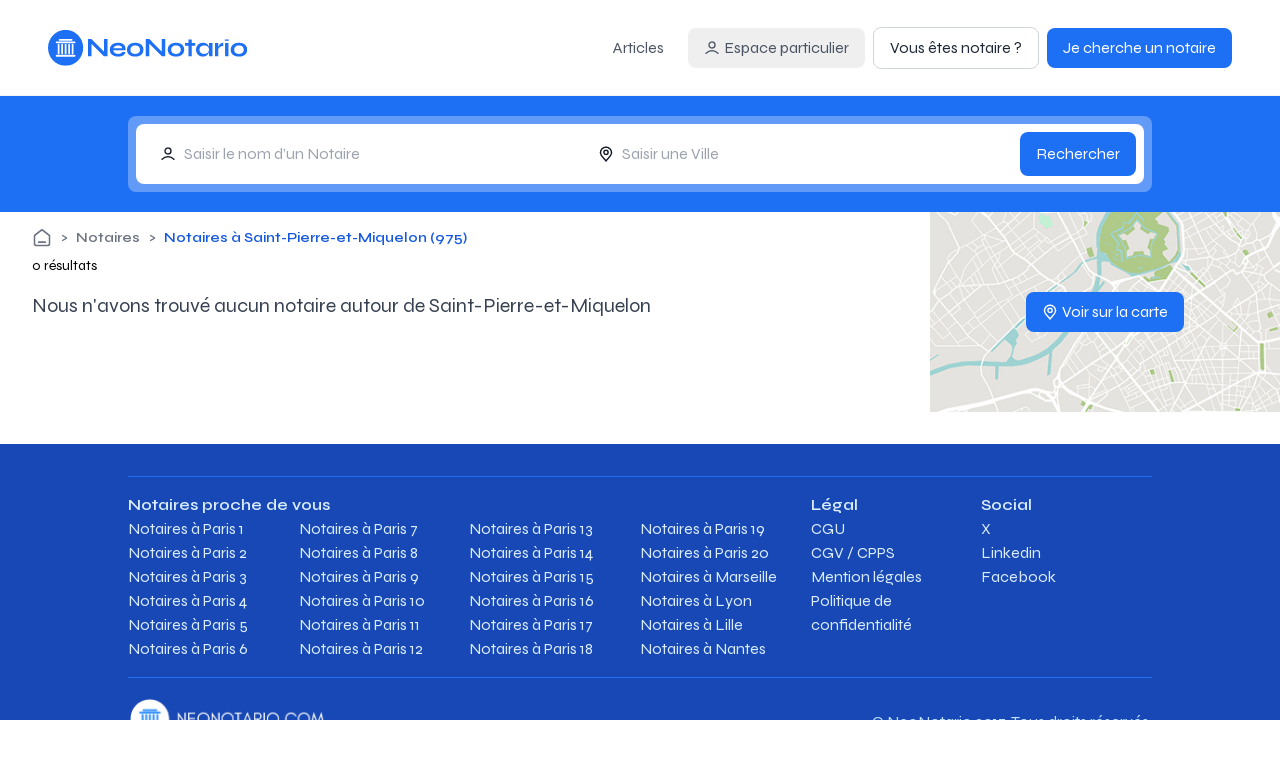

--- FILE ---
content_type: text/html;charset=utf-8
request_url: https://www.neonotario.com/fr/notaires/saint-pierre-et-miquelon-975
body_size: 22002
content:
<!DOCTYPE html><html><head><meta charset="utf-8">
<meta name="viewport" content="width=device-width, initial-scale=1">
<script nonce="ODLLXTx28vjPdLVeDiV+Tia0" type="importmap">{"imports":{"#entry":"/_nuxt/DzzkE4DY.js"}}</script>
<title>Notaires à Saint-Pierre-et-Miquelon (975) - Prenez RDV en ligne</title>
<link nonce="ODLLXTx28vjPdLVeDiV+Tia0" rel="preconnect" href="https:/">
<link nonce="ODLLXTx28vjPdLVeDiV+Tia0" rel="preconnect" href="https://www.neonotario.com">
<link nonce="ODLLXTx28vjPdLVeDiV+Tia0" rel="preconnect" href="https://image.neonotario.com">
<link nonce="ODLLXTx28vjPdLVeDiV+Tia0" rel="preconnect" href="https://fonts.gstatic.com" crossorigin="anonymous">
<link nonce="ODLLXTx28vjPdLVeDiV+Tia0" rel="preconnect" href="https://www.google-analytics.com" crossorigin="use-credentials">
<link nonce="ODLLXTx28vjPdLVeDiV+Tia0" rel="preconnect" href="https://www.googletagmanager.com" crossorigin="use-credentials">
<link nonce="ODLLXTx28vjPdLVeDiV+Tia0" rel="preconnect" href="https://image.neonotario.com">
<link nonce="ODLLXTx28vjPdLVeDiV+Tia0" rel="preconnect" href="https://maps.gstatic.com" crossorigin="anonymous">
<script nonce="ODLLXTx28vjPdLVeDiV+Tia0" src="https://www.googletagmanager.com/gtag/js?id=G-X5STC1WDWS" async></script>
<link nonce="ODLLXTx28vjPdLVeDiV+Tia0" rel="stylesheet" href="https://fonts.googleapis.com/css2?family=Syne:wght@400..800&display=swap">
<style nonce="ODLLXTx28vjPdLVeDiV+Tia0">*,:after,:before{--tw-border-spacing-x:0;--tw-border-spacing-y:0;--tw-translate-x:0;--tw-translate-y:0;--tw-rotate:0;--tw-skew-x:0;--tw-skew-y:0;--tw-scale-x:1;--tw-scale-y:1;--tw-pan-x: ;--tw-pan-y: ;--tw-pinch-zoom: ;--tw-scroll-snap-strictness:proximity;--tw-gradient-from-position: ;--tw-gradient-via-position: ;--tw-gradient-to-position: ;--tw-ordinal: ;--tw-slashed-zero: ;--tw-numeric-figure: ;--tw-numeric-spacing: ;--tw-numeric-fraction: ;--tw-ring-inset: ;--tw-ring-offset-width:0px;--tw-ring-offset-color:#fff;--tw-ring-color:rgba(59,130,246,.5);--tw-ring-offset-shadow:0 0 #0000;--tw-ring-shadow:0 0 #0000;--tw-shadow:0 0 #0000;--tw-shadow-colored:0 0 #0000;--tw-blur: ;--tw-brightness: ;--tw-contrast: ;--tw-grayscale: ;--tw-hue-rotate: ;--tw-invert: ;--tw-saturate: ;--tw-sepia: ;--tw-drop-shadow: ;--tw-backdrop-blur: ;--tw-backdrop-brightness: ;--tw-backdrop-contrast: ;--tw-backdrop-grayscale: ;--tw-backdrop-hue-rotate: ;--tw-backdrop-invert: ;--tw-backdrop-opacity: ;--tw-backdrop-saturate: ;--tw-backdrop-sepia: ;--tw-contain-size: ;--tw-contain-layout: ;--tw-contain-paint: ;--tw-contain-style: }::backdrop{--tw-border-spacing-x:0;--tw-border-spacing-y:0;--tw-translate-x:0;--tw-translate-y:0;--tw-rotate:0;--tw-skew-x:0;--tw-skew-y:0;--tw-scale-x:1;--tw-scale-y:1;--tw-pan-x: ;--tw-pan-y: ;--tw-pinch-zoom: ;--tw-scroll-snap-strictness:proximity;--tw-gradient-from-position: ;--tw-gradient-via-position: ;--tw-gradient-to-position: ;--tw-ordinal: ;--tw-slashed-zero: ;--tw-numeric-figure: ;--tw-numeric-spacing: ;--tw-numeric-fraction: ;--tw-ring-inset: ;--tw-ring-offset-width:0px;--tw-ring-offset-color:#fff;--tw-ring-color:rgba(59,130,246,.5);--tw-ring-offset-shadow:0 0 #0000;--tw-ring-shadow:0 0 #0000;--tw-shadow:0 0 #0000;--tw-shadow-colored:0 0 #0000;--tw-blur: ;--tw-brightness: ;--tw-contrast: ;--tw-grayscale: ;--tw-hue-rotate: ;--tw-invert: ;--tw-saturate: ;--tw-sepia: ;--tw-drop-shadow: ;--tw-backdrop-blur: ;--tw-backdrop-brightness: ;--tw-backdrop-contrast: ;--tw-backdrop-grayscale: ;--tw-backdrop-hue-rotate: ;--tw-backdrop-invert: ;--tw-backdrop-opacity: ;--tw-backdrop-saturate: ;--tw-backdrop-sepia: ;--tw-contain-size: ;--tw-contain-layout: ;--tw-contain-paint: ;--tw-contain-style: }/*! tailwindcss v3.4.17 | MIT License | https://tailwindcss.com*/*,:after,:before{border:0 solid #e5e7eb;box-sizing:border-box}:after,:before{--tw-content:""}:host,html{line-height:1.5;-webkit-text-size-adjust:100%;font-family:ui-sans-serif,system-ui,sans-serif,Apple Color Emoji,Segoe UI Emoji,Segoe UI Symbol,Noto Color Emoji;font-feature-settings:normal;font-variation-settings:normal;-moz-tab-size:4;-o-tab-size:4;tab-size:4;-webkit-tap-highlight-color:transparent}body{line-height:inherit;margin:0}hr{border-top-width:1px;color:inherit;height:0}abbr:where([title]){-webkit-text-decoration:underline dotted;text-decoration:underline dotted}h1,h2,h3,h4,h5,h6{font-size:inherit;font-weight:inherit}a{color:inherit;text-decoration:inherit}b,strong{font-weight:bolder}code,kbd,pre,samp{font-family:ui-monospace,SFMono-Regular,Menlo,Monaco,Consolas,Liberation Mono,Courier New,monospace;font-feature-settings:normal;font-size:1em;font-variation-settings:normal}small{font-size:80%}sub,sup{font-size:75%;line-height:0;position:relative;vertical-align:baseline}sub{bottom:-.25em}sup{top:-.5em}table{border-collapse:collapse;border-color:inherit;text-indent:0}button,input,optgroup,select,textarea{color:inherit;font-family:inherit;font-feature-settings:inherit;font-size:100%;font-variation-settings:inherit;font-weight:inherit;letter-spacing:inherit;line-height:inherit;margin:0;padding:0}button,select{text-transform:none}button,input:where([type=button]),input:where([type=reset]),input:where([type=submit]){-webkit-appearance:button;background-color:transparent;background-image:none}:-moz-focusring{outline:auto}:-moz-ui-invalid{box-shadow:none}progress{vertical-align:baseline}::-webkit-inner-spin-button,::-webkit-outer-spin-button{height:auto}[type=search]{-webkit-appearance:textfield;outline-offset:-2px}::-webkit-search-decoration{-webkit-appearance:none}::-webkit-file-upload-button{-webkit-appearance:button;font:inherit}summary{display:list-item}blockquote,dd,dl,figure,h1,h2,h3,h4,h5,h6,hr,p,pre{margin:0}fieldset{margin:0}fieldset,legend{padding:0}menu,ol,ul{list-style:none;margin:0;padding:0}dialog{padding:0}textarea{resize:vertical}input::-moz-placeholder,textarea::-moz-placeholder{color:#9ca3af;opacity:1}input::placeholder,textarea::placeholder{color:#9ca3af;opacity:1}[role=button],button{cursor:pointer}:disabled{cursor:default}audio,canvas,embed,iframe,img,object,svg,video{display:block;vertical-align:middle}img,video{height:auto;max-width:100%}[hidden]:where(:not([hidden=until-found])){display:none}.container{width:100%}@media (min-width:640px){.container{max-width:640px}}@media (min-width:768px){.container{max-width:768px}}@media (min-width:1024px){.container{max-width:1024px}}@media (min-width:1280px){.container{max-width:1280px}}@media (min-width:1536px){.container{max-width:1536px}}.pointer-events-none{pointer-events:none}.visible{visibility:visible}.static{position:static}.fixed{position:fixed}.absolute{position:absolute}.relative{position:relative}.sticky{position:sticky}.inset-0{inset:0}.bottom-0{bottom:0}.bottom-1{bottom:.25rem}.bottom-\[-10px\]{bottom:-10px}.bottom-\[-12px\]{bottom:-12px}.bottom-\[-2px\]{bottom:-2px}.bottom-\[10px\]{bottom:10px}.bottom-\[4px\]{bottom:4px}.left-0{left:0}.left-4{left:1rem}.left-6{left:1.5rem}.left-\[50\%\]{left:50%}.right-0{right:0}.right-10{right:2.5rem}.right-4{right:1rem}.top-0{top:0}.top-10{top:2.5rem}.top-12{top:3rem}.top-16{top:4rem}.top-4{top:1rem}.top-8{top:2rem}.top-\[-10px\]{top:-10px}.top-\[-4px\]{top:-4px}.top-\[40\%\]{top:40%}.top-\[8px\]{top:8px}.top-full{top:100%}.z-10{z-index:10}.z-20{z-index:20}.z-50{z-index:50}.m-1{margin:.25rem}.m-2{margin:.5rem}.m-4{margin:1rem}.m-auto{margin:auto}.mx-0{margin-left:0;margin-right:0}.mx-1{margin-left:.25rem;margin-right:.25rem}.mx-2{margin-left:.5rem;margin-right:.5rem}.mx-auto{margin-left:auto;margin-right:auto}.my-16{margin-bottom:4rem;margin-top:4rem}.my-2{margin-bottom:.5rem;margin-top:.5rem}.my-4{margin-bottom:1rem;margin-top:1rem}.my-8{margin-bottom:2rem;margin-top:2rem}.my-auto{margin-bottom:auto;margin-top:auto}.-mb-px{margin-bottom:-1px}.mb-0{margin-bottom:0}.mb-1{margin-bottom:.25rem}.mb-12{margin-bottom:3rem}.mb-2{margin-bottom:.5rem}.mb-4{margin-bottom:1rem}.mb-8{margin-bottom:2rem}.mb-auto{margin-bottom:auto}.me-1{margin-inline-end:.25rem}.me-3{margin-inline-end:.75rem}.ml-1{margin-left:.25rem}.ml-2{margin-left:.5rem}.ml-4{margin-left:1rem}.ml-8{margin-left:2rem}.ml-auto{margin-left:auto}.mr-1{margin-right:.25rem}.mr-2{margin-right:.5rem}.mr-4{margin-right:1rem}.mr-8{margin-right:2rem}.mr-auto{margin-right:auto}.ms-2{margin-inline-start:.5rem}.mt-1{margin-top:.25rem}.mt-1\.5{margin-top:.375rem}.mt-10{margin-top:2.5rem}.mt-12{margin-top:3rem}.mt-16{margin-top:4rem}.mt-2{margin-top:.5rem}.mt-3{margin-top:.75rem}.mt-4{margin-top:1rem}.mt-5{margin-top:1.25rem}.mt-8{margin-top:2rem}.mt-\[2px\]{margin-top:2px}.mt-auto{margin-top:auto}.line-clamp-2{display:-webkit-box;overflow:hidden;-webkit-box-orient:vertical;-webkit-line-clamp:2}.block{display:block}.inline-block{display:inline-block}.inline{display:inline}.flex{display:flex}.inline-flex{display:inline-flex}.table{display:table}.grid{display:grid}.\!hidden{display:none!important}.hidden{display:none}.aspect-auto{aspect-ratio:auto}.h-0\.5{height:.125rem}.h-10{height:2.5rem}.h-12{height:3rem}.h-16{height:4rem}.h-2{height:.5rem}.h-24{height:6rem}.h-3{height:.75rem}.h-32{height:8rem}.h-4{height:1rem}.h-5{height:1.25rem}.h-6{height:1.5rem}.h-64{height:16rem}.h-8{height:2rem}.h-\[200px\]{height:200px}.h-\[300px\]{height:300px}.h-\[360px\]{height:360px}.h-\[calc\(100vh-48px\)\]{height:calc(100vh - 48px)}.h-auto{height:auto}.h-full{height:100%}.h-max{height:-moz-max-content;height:max-content}.max-h-60{max-height:15rem}.max-h-\[80vh\]{max-height:80vh}.min-h-16{min-height:4rem}.min-h-full{min-height:100%}.min-h-screen{min-height:100vh}.w-1\/2{width:50%}.w-10{width:2.5rem}.w-12{width:3rem}.w-16{width:4rem}.w-24{width:6rem}.w-3{width:.75rem}.w-32{width:8rem}.w-4{width:1rem}.w-5{width:1.25rem}.w-6{width:1.5rem}.w-8{width:2rem}.w-96{width:24rem}.w-\[280px\]{width:280px}.w-\[30\%\]{width:30%}.w-\[300px\]{width:300px}.w-\[calc\(100\%-32px\)\]{width:calc(100% - 32px)}.w-\[calc\(50\%-2rem\)\]{width:calc(50% - 2rem)}.w-full{width:100%}.w-max{width:-moz-max-content;width:max-content}.min-w-16{min-width:4rem}.min-w-\[130px\]{min-width:130px}.min-w-\[150px\]{min-width:150px}.min-w-\[260px\]{min-width:260px}.min-w-\[300px\]{min-width:300px}.max-w-2xl{max-width:42rem}.max-w-\[250px\]{max-width:250px}.max-w-\[350px\]{max-width:350px}.max-w-\[50\%\]{max-width:50%}.max-w-\[500px\]{max-width:500px}.max-w-\[600px\]{max-width:600px}.max-w-\[60p0x\]{max-width:60p0x}.max-w-\[700px\]{max-width:700px}.max-w-\[calc\(100\%-25px\)\]{max-width:calc(100% - 25px)}.max-w-\[calc\(100vw-44px\)\]{max-width:calc(100vw - 44px)}.max-w-full{max-width:100%}.shrink-0{flex-shrink:0}.flex-grow,.grow{flex-grow:1}.basis-\[50\%\]{flex-basis:50%}.border-collapse{border-collapse:collapse}.-translate-x-1\/2{--tw-translate-x:-50%}.-translate-x-1\/2,.-translate-x-2{transform:translate(var(--tw-translate-x),var(--tw-translate-y)) rotate(var(--tw-rotate)) skew(var(--tw-skew-x)) skewY(var(--tw-skew-y)) scaleX(var(--tw-scale-x)) scaleY(var(--tw-scale-y))}.-translate-x-2{--tw-translate-x:-.5rem}.-translate-x-4{--tw-translate-x:-1rem}.-translate-x-4,.-translate-y-1{transform:translate(var(--tw-translate-x),var(--tw-translate-y)) rotate(var(--tw-rotate)) skew(var(--tw-skew-x)) skewY(var(--tw-skew-y)) scaleX(var(--tw-scale-x)) scaleY(var(--tw-scale-y))}.-translate-y-1{--tw-translate-y:-.25rem}.-translate-y-1\/2{--tw-translate-y:-50%}.-translate-y-1\/2,.-translate-y-2{transform:translate(var(--tw-translate-x),var(--tw-translate-y)) rotate(var(--tw-rotate)) skew(var(--tw-skew-x)) skewY(var(--tw-skew-y)) scaleX(var(--tw-scale-x)) scaleY(var(--tw-scale-y))}.-translate-y-2{--tw-translate-y:-.5rem}.translate-y-1{--tw-translate-y:.25rem}.translate-y-1,.translate-y-2{transform:translate(var(--tw-translate-x),var(--tw-translate-y)) rotate(var(--tw-rotate)) skew(var(--tw-skew-x)) skewY(var(--tw-skew-y)) scaleX(var(--tw-scale-x)) scaleY(var(--tw-scale-y))}.translate-y-2{--tw-translate-y:.5rem}.translate-y-4{--tw-translate-y:1rem}.-rotate-45,.translate-y-4{transform:translate(var(--tw-translate-x),var(--tw-translate-y)) rotate(var(--tw-rotate)) skew(var(--tw-skew-x)) skewY(var(--tw-skew-y)) scaleX(var(--tw-scale-x)) scaleY(var(--tw-scale-y))}.-rotate-45{--tw-rotate:-45deg}.rotate-45{--tw-rotate:45deg}.rotate-45,.scale-x-0{transform:translate(var(--tw-translate-x),var(--tw-translate-y)) rotate(var(--tw-rotate)) skew(var(--tw-skew-x)) skewY(var(--tw-skew-y)) scaleX(var(--tw-scale-x)) scaleY(var(--tw-scale-y))}.scale-x-0{--tw-scale-x:0}.transform{transform:translate(var(--tw-translate-x),var(--tw-translate-y)) rotate(var(--tw-rotate)) skew(var(--tw-skew-x)) skewY(var(--tw-skew-y)) scaleX(var(--tw-scale-x)) scaleY(var(--tw-scale-y))}.cursor-default{cursor:default}.cursor-pointer{cursor:pointer}.cursor-text{cursor:text}.resize{resize:both}.list-inside{list-style-position:inside}.list-disc{list-style-type:disc}.flex-row{flex-direction:row}.flex-row-reverse{flex-direction:row-reverse}.flex-col{flex-direction:column}.flex-wrap{flex-wrap:wrap}.items-start{align-items:flex-start}.items-end{align-items:flex-end}.items-center{align-items:center}.justify-start{justify-content:flex-start}.justify-center{justify-content:center}.justify-between{justify-content:space-between}.justify-items-center{justify-items:center}.gap-1\.5{gap:.375rem}.gap-2{gap:.5rem}.gap-4{gap:1rem}.gap-8{gap:2rem}.-space-x-px>:not([hidden])~:not([hidden]){--tw-space-x-reverse:0;margin-left:calc(-1px*(1 - var(--tw-space-x-reverse)));margin-right:calc(-1px*var(--tw-space-x-reverse))}.space-x-1>:not([hidden])~:not([hidden]){--tw-space-x-reverse:0;margin-left:calc(.25rem*(1 - var(--tw-space-x-reverse)));margin-right:calc(.25rem*var(--tw-space-x-reverse))}.space-x-2>:not([hidden])~:not([hidden]){--tw-space-x-reverse:0;margin-left:calc(.5rem*(1 - var(--tw-space-x-reverse)));margin-right:calc(.5rem*var(--tw-space-x-reverse))}.space-y-2>:not([hidden])~:not([hidden]){--tw-space-y-reverse:0;margin-bottom:calc(.5rem*var(--tw-space-y-reverse));margin-top:calc(.5rem*(1 - var(--tw-space-y-reverse)))}.space-y-4>:not([hidden])~:not([hidden]){--tw-space-y-reverse:0;margin-bottom:calc(1rem*var(--tw-space-y-reverse));margin-top:calc(1rem*(1 - var(--tw-space-y-reverse)))}.space-y-8>:not([hidden])~:not([hidden]){--tw-space-y-reverse:0;margin-bottom:calc(2rem*var(--tw-space-y-reverse));margin-top:calc(2rem*(1 - var(--tw-space-y-reverse)))}.overflow-hidden{overflow:hidden}.overflow-visible{overflow:visible}.overflow-x-auto{overflow-x:auto}.overflow-y-auto{overflow-y:auto}.overflow-y-hidden{overflow-y:hidden}.text-ellipsis{text-overflow:ellipsis}.whitespace-nowrap{white-space:nowrap}.whitespace-pre-wrap{white-space:pre-wrap}.text-nowrap{text-wrap:nowrap}.rounded{border-radius:.25rem}.rounded-full{border-radius:9999px}.rounded-lg{border-radius:.5rem}.rounded-md{border-radius:.375rem}.rounded-sm{border-radius:.125rem}.rounded-xl{border-radius:.75rem}.rounded-b{border-bottom-left-radius:.25rem;border-bottom-right-radius:.25rem}.rounded-b-lg{border-bottom-left-radius:.5rem;border-bottom-right-radius:.5rem}.rounded-e-lg{border-end-end-radius:.5rem;border-start-end-radius:.5rem}.rounded-s-lg{border-end-start-radius:.5rem;border-start-start-radius:.5rem}.rounded-t{border-top-left-radius:.25rem;border-top-right-radius:.25rem}.rounded-t-lg{border-top-left-radius:.5rem;border-top-right-radius:.5rem}.border{border-width:1px}.border-2{border-width:2px}.border-b{border-bottom-width:1px}.border-b-2{border-bottom-width:2px}.border-r{border-right-width:1px}.border-t{border-top-width:1px}.border-error{--tw-border-opacity:1;border-color:rgb(217 37 80/var(--tw-border-opacity,1))}.border-gray-100{--tw-border-opacity:1;border-color:rgb(243 244 246/var(--tw-border-opacity,1))}.border-gray-200{--tw-border-opacity:1;border-color:rgb(229 231 235/var(--tw-border-opacity,1))}.border-gray-300{--tw-border-opacity:1;border-color:rgb(209 213 219/var(--tw-border-opacity,1))}.border-primary-600{--tw-border-opacity:1;border-color:rgb(29 111 243/var(--tw-border-opacity,1))}.border-primary-800{--tw-border-opacity:1;border-color:rgb(24 72 181/var(--tw-border-opacity,1))}.border-white{--tw-border-opacity:1;border-color:rgb(255 255 255/var(--tw-border-opacity,1))}.bg-black{--tw-bg-opacity:1;background-color:rgb(0 0 0/var(--tw-bg-opacity,1))}.bg-black\/25{background-color:#00000040}.bg-blue-50{--tw-bg-opacity:1;background-color:rgb(239 246 255/var(--tw-bg-opacity,1))}.bg-error{--tw-bg-opacity:1;background-color:rgb(217 37 80/var(--tw-bg-opacity,1))}.bg-error\/10{background-color:#d925501a}.bg-gray-100{--tw-bg-opacity:1;background-color:rgb(243 244 246/var(--tw-bg-opacity,1))}.bg-gray-300{--tw-bg-opacity:1;background-color:rgb(209 213 219/var(--tw-bg-opacity,1))}.bg-gray-50{--tw-bg-opacity:1;background-color:rgb(249 250 251/var(--tw-bg-opacity,1))}.bg-inherit{background-color:inherit}.bg-primary-100{--tw-bg-opacity:1;background-color:rgb(218 237 255/var(--tw-bg-opacity,1))}.bg-primary-200{--tw-bg-opacity:1;background-color:rgb(188 224 255/var(--tw-bg-opacity,1))}.bg-primary-50{--tw-bg-opacity:1;background-color:rgb(238 247 255/var(--tw-bg-opacity,1))}.bg-primary-500{--tw-bg-opacity:1;background-color:rgb(63 149 254/var(--tw-bg-opacity,1))}.bg-primary-600{--tw-bg-opacity:1;background-color:rgb(29 111 243/var(--tw-bg-opacity,1))}.bg-primary-800{--tw-bg-opacity:1;background-color:rgb(24 72 181/var(--tw-bg-opacity,1))}.bg-success{--tw-bg-opacity:1;background-color:rgb(58 196 125/var(--tw-bg-opacity,1))}.bg-warning{--tw-bg-opacity:1;background-color:rgb(255 179 0/var(--tw-bg-opacity,1))}.bg-white{--tw-bg-opacity:1;background-color:rgb(255 255 255/var(--tw-bg-opacity,1))}.bg-white\/30{background-color:#ffffff4d}.bg-white\/50{background-color:#ffffff80}.bg-cover{background-size:cover}.bg-center{background-position:50%}.object-cover{-o-object-fit:cover;object-fit:cover}.p-1{padding:.25rem}.p-12{padding:3rem}.p-2{padding:.5rem}.p-3{padding:.75rem}.p-4{padding:1rem}.p-5{padding:1.25rem}.p-6{padding:1.5rem}.p-8{padding:2rem}.px-14{padding-left:3.5rem;padding-right:3.5rem}.px-2{padding-left:.5rem;padding-right:.5rem}.px-3{padding-left:.75rem;padding-right:.75rem}.px-4{padding-left:1rem;padding-right:1rem}.px-6{padding-left:1.5rem;padding-right:1.5rem}.px-8{padding-left:2rem;padding-right:2rem}.px-\[2px\]{padding-left:2px;padding-right:2px}.py-1{padding-bottom:.25rem;padding-top:.25rem}.py-2{padding-bottom:.5rem;padding-top:.5rem}.py-2\.5{padding-bottom:.625rem;padding-top:.625rem}.py-3{padding-bottom:.75rem;padding-top:.75rem}.py-4{padding-bottom:1rem;padding-top:1rem}.py-5{padding-bottom:1.25rem;padding-top:1.25rem}.py-8{padding-bottom:2rem;padding-top:2rem}.pb-1{padding-bottom:.25rem}.pb-2{padding-bottom:.5rem}.pl-5{padding-left:1.25rem}.pt-2{padding-top:.5rem}.pt-4{padding-top:1rem}.text-left{text-align:left}.text-center{text-align:center}.text-right{text-align:right}.text-2xl{font-size:1.5rem;line-height:2rem}.text-4xl{font-size:2.25rem;line-height:2.5rem}.text-lg{font-size:1.125rem;line-height:1.75rem}.text-sm{font-size:.875rem;line-height:1.25rem}.text-xl{font-size:1.25rem;line-height:1.75rem}.text-xs{font-size:.75rem;line-height:1rem}.font-bold{font-weight:700}.font-medium{font-weight:500}.font-semibold{font-weight:600}.uppercase{text-transform:uppercase}.leading-\[40px\]{line-height:40px}.text-error{--tw-text-opacity:1;color:rgb(217 37 80/var(--tw-text-opacity,1))}.text-gray-300{--tw-text-opacity:1;color:rgb(209 213 219/var(--tw-text-opacity,1))}.text-gray-500{--tw-text-opacity:1;color:rgb(107 114 128/var(--tw-text-opacity,1))}.text-gray-600{--tw-text-opacity:1;color:rgb(75 85 99/var(--tw-text-opacity,1))}.text-gray-700{--tw-text-opacity:1;color:rgb(55 65 81/var(--tw-text-opacity,1))}.text-gray-800{--tw-text-opacity:1;color:rgb(31 41 55/var(--tw-text-opacity,1))}.text-gray-900{--tw-text-opacity:1;color:rgb(17 24 39/var(--tw-text-opacity,1))}.text-primary-100{--tw-text-opacity:1;color:rgb(218 237 255/var(--tw-text-opacity,1))}.text-primary-200{--tw-text-opacity:1;color:rgb(188 224 255/var(--tw-text-opacity,1))}.text-primary-600{--tw-text-opacity:1;color:rgb(29 111 243/var(--tw-text-opacity,1))}.text-primary-700{--tw-text-opacity:1;color:rgb(21 88 224/var(--tw-text-opacity,1))}.text-primary-800{--tw-text-opacity:1;color:rgb(24 72 181/var(--tw-text-opacity,1))}.text-primary-900{--tw-text-opacity:1;color:rgb(25 64 143/var(--tw-text-opacity,1))}.text-success{--tw-text-opacity:1;color:rgb(58 196 125/var(--tw-text-opacity,1))}.text-warning{--tw-text-opacity:1;color:rgb(255 179 0/var(--tw-text-opacity,1))}.text-white{--tw-text-opacity:1;color:rgb(255 255 255/var(--tw-text-opacity,1))}.accent-primary-600{accent-color:#1d6ff3}.opacity-50{opacity:.5}.shadow-md{--tw-shadow:0 4px 6px -1px rgba(0,0,0,.1),0 2px 4px -2px rgba(0,0,0,.1);--tw-shadow-colored:0 4px 6px -1px var(--tw-shadow-color),0 2px 4px -2px var(--tw-shadow-color)}.shadow-md,.shadow-sm{box-shadow:var(--tw-ring-offset-shadow,0 0 #0000),var(--tw-ring-shadow,0 0 #0000),var(--tw-shadow)}.shadow-sm{--tw-shadow:0 1px 2px 0 rgba(0,0,0,.05);--tw-shadow-colored:0 1px 2px 0 var(--tw-shadow-color)}.outline-0{outline-width:0}.filter{filter:var(--tw-blur) var(--tw-brightness) var(--tw-contrast) var(--tw-grayscale) var(--tw-hue-rotate) var(--tw-invert) var(--tw-saturate) var(--tw-sepia) var(--tw-drop-shadow)}.transition{transition-duration:.15s;transition-property:color,background-color,border-color,text-decoration-color,fill,stroke,opacity,box-shadow,transform,filter,backdrop-filter;transition-timing-function:cubic-bezier(.4,0,.2,1)}.transition-transform{transition-duration:.15s;transition-property:transform;transition-timing-function:cubic-bezier(.4,0,.2,1)}.duration-300{transition-duration:.3s}.ease-in-out{transition-timing-function:cubic-bezier(.4,0,.2,1)}body{--toastify-color-info:#1d6ff3;--toastify-icon-color-info:var(--toastify-color-info);--toastify-color-progress-info:var(--toastify-color-info);--toastify-color-success:#3ac47d;--toastify-icon-color-success:var(--toastify-color-success);--toastify-color-progress-success:var(--toastify-color-success);--toastify-color-warning:#ffb300;--toastify-icon-color-warning:var(--toastify-color-warning);--toastify-color-progress-warning:var(--toastify-color-warning);--toastify-color-error:#d92550;--toastify-icon-color-error:var(--toastify-color-error);--toastify-color-progress-error:var(--toastify-color-error)}*{font-family:Syne,sans-serif;touch-action:manipulation}.page-padding{padding-left:1rem;padding-right:1rem}@media (min-width:640px){.page-padding{padding-left:2rem;padding-right:2rem}}@media (min-width:768px){.page-padding{padding-left:3rem;padding-right:3rem}}@media (min-width:1024px){.page-padding{padding-left:5rem;padding-right:5rem}}@media (min-width:1280px){.page-padding{padding-left:8rem;padding-right:8rem}}@media (min-width:1536px){.page-padding{padding-left:16rem;padding-right:16rem}}.section-container{margin-bottom:2rem;margin-left:1rem;margin-right:1rem}@media (min-width:640px){.section-container{margin-bottom:2.5rem;margin-left:2rem;margin-right:2rem}}@media (min-width:768px){.section-container{margin-bottom:3rem;margin-left:3rem;margin-right:3rem}}@media (min-width:1024px){.section-container{margin-bottom:4rem;margin-left:5rem;margin-right:5rem}}@media (min-width:1280px){.section-container{margin-left:8rem;margin-right:8rem}}@media (min-width:1536px){.section-container{margin-left:16rem;margin-right:16rem}}.bg-section-container{padding-left:1rem;padding-right:1rem}@media (min-width:640px){.bg-section-container{padding-left:2rem;padding-right:2rem}}@media (min-width:768px){.bg-section-container{padding-left:3rem;padding-right:3rem}}@media (min-width:1024px){.bg-section-container{padding-left:5rem;padding-right:5rem}}@media (min-width:1280px){.bg-section-container{padding-left:8rem;padding-right:8rem}}@media (min-width:1536px){.bg-section-container{padding-left:16rem;padding-right:16rem}}.bg-section-container{margin-bottom:2rem;margin-left:1rem;margin-right:1rem}@media (min-width:640px){.bg-section-container{margin-bottom:2.5rem;margin-left:2rem;margin-right:2rem}}@media (min-width:768px){.bg-section-container{margin-bottom:3rem;margin-left:3rem;margin-right:3rem}}@media (min-width:1024px){.bg-section-container{margin-bottom:4rem;margin-left:5rem;margin-right:5rem}}@media (min-width:1280px){.bg-section-container{margin-left:8rem;margin-right:8rem}}@media (min-width:1536px){.bg-section-container{margin-left:16rem;margin-right:16rem}}.bg-section-container{margin-left:0;margin-right:0;padding-bottom:2rem;padding-top:2rem}@media (min-width:640px){.bg-section-container{padding-bottom:3rem;padding-top:3rem}}@media (min-width:768px){.bg-section-container{padding-bottom:4rem;padding-top:4rem}}@media (min-width:1024px){.bg-section-container{padding-bottom:5rem;padding-top:5rem}}.html-bind h2{font-size:1.5rem;line-height:2rem}.html-bind h2,.html-bind h3{font-weight:700}.html-bind strong{font-weight:600}.html-bind p{margin-bottom:1rem}.html-bind ul{list-style-type:circle;padding-left:20px}.description-html-bind h1{font-size:1.25rem;font-weight:700;line-height:1.75rem}.description-html-bind h2{font-size:1.125rem;font-weight:700;line-height:1.75rem}.description-html-bind h3,.description-html-bind strong{font-weight:600}.description-html-bind p{margin-bottom:1rem}.description-html-bind .ql-align-left{text-align:left}.description-html-bind .ql-align-center{text-align:center}.description-html-bind .ql-align-right{text-align:right}.description-html-bind .ql-align-justify{text-align:justify}.description-html-bind ul{list-style-type:circle;padding-left:20px}input[disabled]{pointer-events:none}.focus-within\:border-primary-500:focus-within{--tw-border-opacity:1;border-color:rgb(63 149 254/var(--tw-border-opacity,1))}.hover\:bg-black\/5:hover{background-color:#0000000d}.hover\:bg-error\/90:hover{background-color:#d92550e6}.hover\:bg-gray-100:hover{--tw-bg-opacity:1;background-color:rgb(243 244 246/var(--tw-bg-opacity,1))}.hover\:bg-gray-50:hover{--tw-bg-opacity:1;background-color:rgb(249 250 251/var(--tw-bg-opacity,1))}.hover\:bg-primary-700:hover{--tw-bg-opacity:1;background-color:rgb(21 88 224/var(--tw-bg-opacity,1))}.hover\:bg-success\/90:hover{background-color:#3ac47de6}.hover\:bg-warning\/90:hover{background-color:#ffb300e6}.hover\:text-primary-600:hover{--tw-text-opacity:1;color:rgb(29 111 243/var(--tw-text-opacity,1))}.hover\:text-primary-900:hover{--tw-text-opacity:1;color:rgb(25 64 143/var(--tw-text-opacity,1))}.hover\:opacity-50:hover{opacity:.5}.hover\:shadow-md:hover{--tw-shadow:0 4px 6px -1px rgba(0,0,0,.1),0 2px 4px -2px rgba(0,0,0,.1);--tw-shadow-colored:0 4px 6px -1px var(--tw-shadow-color),0 2px 4px -2px var(--tw-shadow-color);box-shadow:var(--tw-ring-offset-shadow,0 0 #0000),var(--tw-ring-shadow,0 0 #0000),var(--tw-shadow)}.focus\:outline-none:focus{outline:2px solid transparent;outline-offset:2px}@media not all and (min-width:1024px){.max-lg\:order-first{order:-9999}.max-lg\:mt-4{margin-top:1rem}.max-lg\:flex-col{flex-direction:column}}@media not all and (min-width:768px){.max-md\:absolute{position:absolute}.max-md\:bottom-\[10px\]{bottom:10px}.max-md\:mx-auto{margin-left:auto;margin-right:auto}.max-md\:hidden{display:none}.max-md\:-translate-x-full{--tw-translate-x:-100%;transform:translate(var(--tw-translate-x),var(--tw-translate-y)) rotate(var(--tw-rotate)) skew(var(--tw-skew-x)) skewY(var(--tw-skew-y)) scaleX(var(--tw-scale-x)) scaleY(var(--tw-scale-y))}.max-md\:flex-col{flex-direction:column}.max-md\:text-sm{font-size:.875rem;line-height:1.25rem}}@media not all and (min-width:640px){.max-sm\:mb-8{margin-bottom:2rem}.max-sm\:w-full{width:100%}.max-sm\:flex-wrap{flex-wrap:wrap}.max-sm\:border-b{border-bottom-width:1px}.max-sm\:pb-0{padding-bottom:0}}@media (min-width:640px){.sm\:right-8{right:2rem}.sm\:top-12{top:3rem}.sm\:m-3{margin:.75rem}.sm\:ml-auto{margin-left:auto}.sm\:mt-10{margin-top:2.5rem}.sm\:w-\[calc\(50\%-3rem\)\]{width:calc(50% - 3rem)}.sm\:min-w-\[350px\]{min-width:350px}.sm\:p-4{padding:1rem}.sm\:px-8{padding-left:2rem;padding-right:2rem}.sm\:py-12{padding-bottom:3rem;padding-top:3rem}}@media (min-width:768px){.md\:right-12{right:3rem}.md\:top-16{top:4rem}.md\:top-24{top:6rem}.md\:top-\[-10px\]{top:-10px}.md\:m-0{margin:0}.md\:m-6{margin:1.5rem}.md\:my-auto{margin-bottom:auto;margin-top:auto}.md\:mb-4{margin-bottom:1rem}.md\:ml-4{margin-left:1rem}.md\:mr-4{margin-right:1rem}.md\:mt-12{margin-top:3rem}.md\:mt-16{margin-top:4rem}.md\:mt-8{margin-top:2rem}.md\:flex{display:flex}.md\:hidden{display:none}.md\:h-10{height:2.5rem}.md\:h-24{height:6rem}.md\:h-6{height:1.5rem}.md\:h-\[280px\]{height:280px}.md\:h-\[calc\(100vh-96px\)\]{height:calc(100vh - 96px)}.md\:h-max{height:-moz-max-content;height:max-content}.md\:min-h-24{min-height:6rem}.md\:w-1\/2{width:50%}.md\:w-1\/3{width:33.333333%}.md\:w-1\/4{width:25%}.md\:w-10{width:2.5rem}.md\:w-2\/3{width:66.666667%}.md\:w-24{width:6rem}.md\:w-6{width:1.5rem}.md\:w-\[280px\]{width:280px}.md\:w-\[450px\]{width:450px}.md\:w-max{width:-moz-max-content;width:max-content}.md\:min-w-24{min-width:6rem}.md\:max-w-\[400px\]{max-width:400px}.md\:max-w-\[60\%\]{max-width:60%}.md\:max-w-\[70\%\]{max-width:70%}.md\:max-w-none{max-width:none}.md\:basis-1\/3{flex-basis:33.333333%}.md\:basis-\[25\%\]{flex-basis:25%}.md\:translate-y-0{--tw-translate-y:0px}.md\:translate-y-0,.md\:translate-y-full{transform:translate(var(--tw-translate-x),var(--tw-translate-y)) rotate(var(--tw-rotate)) skew(var(--tw-skew-x)) skewY(var(--tw-skew-y)) scaleX(var(--tw-scale-x)) scaleY(var(--tw-scale-y))}.md\:translate-y-full{--tw-translate-y:100%}.md\:flex-wrap{flex-wrap:wrap}.md\:justify-between{justify-content:space-between}.md\:space-y-8>:not([hidden])~:not([hidden]){--tw-space-y-reverse:0;margin-bottom:calc(2rem*var(--tw-space-y-reverse));margin-top:calc(2rem*(1 - var(--tw-space-y-reverse)))}.md\:overflow-y-auto{overflow-y:auto}.md\:bg-primary-100{--tw-bg-opacity:1;background-color:rgb(218 237 255/var(--tw-bg-opacity,1))}.md\:bg-primary-600{--tw-bg-opacity:1;background-color:rgb(29 111 243/var(--tw-bg-opacity,1))}.md\:bg-primary-800{--tw-bg-opacity:1;background-color:rgb(24 72 181/var(--tw-bg-opacity,1))}.md\:p-10{padding:2.5rem}.md\:p-2{padding:.5rem}.md\:p-4{padding:1rem}.md\:p-5{padding:1.25rem}.md\:p-8{padding:2rem}.md\:px-12{padding-left:3rem;padding-right:3rem}.md\:px-4{padding-left:1rem;padding-right:1rem}.md\:px-5{padding-left:1.25rem;padding-right:1.25rem}.md\:px-6{padding-left:1.5rem;padding-right:1.5rem}.md\:px-8{padding-left:2rem;padding-right:2rem}.md\:py-16{padding-bottom:4rem;padding-top:4rem}.md\:py-4{padding-bottom:1rem;padding-top:1rem}.md\:py-8{padding-bottom:2rem;padding-top:2rem}.md\:text-2xl{font-size:1.5rem;line-height:2rem}.md\:text-4xl{font-size:2.25rem;line-height:2.5rem}.md\:text-6xl{font-size:3.75rem;line-height:1}.md\:text-xl{font-size:1.25rem;line-height:1.75rem}.md\:text-white{--tw-text-opacity:1;color:rgb(255 255 255/var(--tw-text-opacity,1))}}@media (min-width:1024px){.lg\:absolute{position:absolute}.lg\:sticky{position:sticky}.lg\:right-20{right:5rem}.lg\:top-0{top:0}.lg\:top-20{top:5rem}.lg\:top-4{top:1rem}.lg\:m-4{margin:1rem}.lg\:mx-20{margin-left:5rem;margin-right:5rem}.lg\:mx-4{margin-left:1rem;margin-right:1rem}.lg\:mt-16{margin-top:4rem}.lg\:mt-4{margin-top:1rem}.lg\:h-\[100vh\]{height:100vh}.lg\:h-min{height:-moz-min-content;height:min-content}.lg\:w-1\/3{width:33.333333%}.lg\:w-1\/4{width:25%}.lg\:w-1\/5{width:20%}.lg\:w-2\/3{width:66.666667%}.lg\:w-3\/4{width:75%}.lg\:min-w-\[350px\]{min-width:350px}.lg\:min-w-\[500px\]{min-width:500px}.lg\:justify-between{justify-content:space-between}.lg\:rounded-lg{border-radius:.5rem}.lg\:p-14{padding:3.5rem}.lg\:p-8{padding:2rem}.lg\:px-12{padding-left:3rem;padding-right:3rem}.lg\:text-5xl{font-size:3rem;line-height:1}}@media (min-width:1280px){.xl\:right-32{right:8rem}.xl\:mx-32{margin-left:8rem;margin-right:8rem}.xl\:w-1\/3{width:33.333333%}.xl\:w-1\/4{width:25%}.xl\:w-1\/6{width:16.666667%}.xl\:p-20{padding:5rem}.xl\:p-4{padding:1rem}.xl\:text-6xl{font-size:3.75rem;line-height:1}.xl\:text-sm{font-size:.875rem;line-height:1.25rem}}@media (min-width:1536px){.\32xl\:right-64{right:16rem}.\32xl\:w-1\/5{width:20%}}.rtl\:space-x-reverse:where([dir=rtl],[dir=rtl] *)>:not([hidden])~:not([hidden]){--tw-space-x-reverse:1}.rtl\:text-right:where([dir=rtl],[dir=rtl] *){text-align:right}</style>
<style nonce="ODLLXTx28vjPdLVeDiV+Tia0">:root{--toastify-color-light:#fff;--toastify-color-dark:#121212;--toastify-color-info:#3498db;--toastify-color-success:#07bc0c;--toastify-color-warning:#f1c40f;--toastify-color-error:#e74c3c;--toastify-color-transparent:#ffffffb3;--toastify-icon-color-info:var(--toastify-color-info);--toastify-icon-color-success:var(--toastify-color-success);--toastify-icon-color-warning:var(--toastify-color-warning);--toastify-icon-color-error:var(--toastify-color-error);--toastify-toast-width:320px;--toastify-toast-background:#fff;--toastify-toast-min-height:64px;--toastify-toast-max-height:800px;--toastify-font-family:sans-serif;--toastify-z-index:9999;--toastify-text-color-light:#757575;--toastify-text-color-dark:#fff;--toastify-text-color-info:#fff;--toastify-text-color-success:#fff;--toastify-text-color-warning:#fff;--toastify-text-color-error:#fff;--toastify-spinner-color:#616161;--toastify-spinner-color-empty-area:#e0e0e0;--toastify-color-progress-light:linear-gradient(90deg,#4cd964,#5ac8fa,#007aff,#34aadc,#5856d6,#ff2d55);--toastify-color-progress-dark:#bb86fc;--toastify-color-progress-info:var(--toastify-color-info);--toastify-color-progress-success:var(--toastify-color-success);--toastify-color-progress-warning:var(--toastify-color-warning);--toastify-color-progress-error:var(--toastify-color-error);--toastify-color-progress-colored:#ddd}.Toastify__toast-container{box-sizing:border-box;color:#fff;padding:4px;position:fixed;transform:translate3d(0,0,var(--toastify-z-index) px);width:var(--toastify-toast-width);z-index:var(--toastify-z-index)}.Toastify__toast-container--top-left{left:1em;top:1em}.Toastify__toast-container--top-center{left:50%;top:1em;transform:translate(-50%)}.Toastify__toast-container--top-right{right:1em;top:1em}.Toastify__toast-container--bottom-left{bottom:1em;left:1em}.Toastify__toast-container--bottom-center{bottom:1em;left:50%;transform:translate(-50%)}.Toastify__toast-container--bottom-right{bottom:1em;right:1em}@media only screen and (max-width:480px){.Toastify__toast-container{left:0;margin:0;padding:0;width:100vw}.Toastify__toast-container--top-center,.Toastify__toast-container--top-left,.Toastify__toast-container--top-right{top:0;transform:translate(0)}.Toastify__toast-container--bottom-center,.Toastify__toast-container--bottom-left,.Toastify__toast-container--bottom-right{bottom:0;transform:translate(0)}.Toastify__toast-container--rtl{left:auto;right:0}}.Toastify__toast{border-radius:4px;box-shadow:0 1px 10px #0000001a,0 2px 15px #0000000d;box-sizing:border-box;cursor:pointer;direction:ltr;display:flex;font-family:var(--toastify-font-family);justify-content:space-between;margin-bottom:1rem;max-height:var(--toastify-toast-max-height);min-height:var(--toastify-toast-min-height);overflow:hidden;padding:8px;position:relative;z-index:0}.Toastify__toast--rtl{direction:rtl}.Toastify__toast-body{align-items:center;display:flex;flex:1 1 auto;margin:auto 0;padding:6px;white-space:pre-wrap}.Toastify__toast-body>div:last-child{flex:1}.Toastify__toast-icon{display:flex;flex-shrink:0;margin-inline-end:10px;width:20px}.Toastify--animate{animation-duration:.7s;animation-fill-mode:both}.Toastify--animate-icon{animation-duration:.3s;animation-fill-mode:both}@media only screen and (max-width:480px){.Toastify__toast{border-radius:0;margin-bottom:0}}.Toastify__toast-theme--dark{background:var(--toastify-color-dark);color:var(--toastify-text-color-dark)}.Toastify__toast-theme--colored.Toastify__toast--default,.Toastify__toast-theme--light{background:var(--toastify-color-light);color:var(--toastify-text-color-light)}.Toastify__toast-theme--colored.Toastify__toast--info{background:var(--toastify-color-info);color:var(--toastify-text-color-info)}.Toastify__toast-theme--colored.Toastify__toast--success{background:var(--toastify-color-success);color:var(--toastify-text-color-success)}.Toastify__toast-theme--colored.Toastify__toast--warning{background:var(--toastify-color-warning);color:var(--toastify-text-color-warning)}.Toastify__toast-theme--colored.Toastify__toast--error{background:var(--toastify-color-error);color:var(--toastify-text-color-error)}.Toastify__progress-bar-theme--light{background:var(--toastify-color-progress-light)}.Toastify__progress-bar-theme--dark{background:var(--toastify-color-progress-dark)}.Toastify__progress-bar--info{background:var(--toastify-color-progress-info)}.Toastify__progress-bar--success{background:var(--toastify-color-progress-success)}.Toastify__progress-bar--warning{background:var(--toastify-color-progress-warning)}.Toastify__progress-bar--error{background:var(--toastify-color-progress-error)}.Toastify__progress-bar-theme--colored.Toastify__progress-bar--default{background:var(--toastify-color-progress-colored)}.Toastify__progress-bar-theme--colored.Toastify__progress-bar--error,.Toastify__progress-bar-theme--colored.Toastify__progress-bar--info,.Toastify__progress-bar-theme--colored.Toastify__progress-bar--success,.Toastify__progress-bar-theme--colored.Toastify__progress-bar--warning{background:var(--toastify-color-transparent)}.Toastify__close-button{align-self:flex-start;background:#0000;border:none;color:#fff;cursor:pointer;opacity:.7;outline:none;padding:0;transition:.3s ease}.Toastify__close-button--light{color:#000;opacity:.3}.Toastify__close-button>svg{fill:currentcolor;height:16px;width:14px}.Toastify__close-button:focus,.Toastify__close-button:hover{opacity:1}@keyframes Toastify__trackProgress{0%{transform:scaleX(1)}to{transform:scaleX(0)}}.Toastify__progress-bar{bottom:0;height:5px;left:0;opacity:.7;position:absolute;transform-origin:left;width:100%;z-index:var(--toastify-z-index)}.Toastify__progress-bar--animated{animation:Toastify__trackProgress linear 1 forwards}.Toastify__progress-bar--controlled{transition:transform .2s}.Toastify__progress-bar--rtl{left:auto;right:0;transform-origin:right}.Toastify__spinner{animation:Toastify__spin .65s linear infinite;border:2px solid;border-color:var(--toastify-spinner-color-empty-area);border-radius:100%;border-right-color:var(--toastify-spinner-color);box-sizing:border-box;height:20px;width:20px}@keyframes Toastify__bounceInRight{0%,60%,75%,90%,to{animation-timing-function:cubic-bezier(.215,.61,.355,1)}0%{opacity:0;transform:translate3d(3000px,0,0)}60%{opacity:1;transform:translate3d(-25px,0,0)}75%{transform:translate3d(10px,0,0)}90%{transform:translate3d(-5px,0,0)}to{transform:none}}@keyframes Toastify__bounceOutRight{20%{opacity:1;transform:translate3d(-20px,0,0)}to{opacity:0;transform:translate3d(2000px,0,0)}}@keyframes Toastify__bounceInLeft{0%,60%,75%,90%,to{animation-timing-function:cubic-bezier(.215,.61,.355,1)}0%{opacity:0;transform:translate3d(-3000px,0,0)}60%{opacity:1;transform:translate3d(25px,0,0)}75%{transform:translate3d(-10px,0,0)}90%{transform:translate3d(5px,0,0)}to{transform:none}}@keyframes Toastify__bounceOutLeft{20%{opacity:1;transform:translate3d(20px,0,0)}to{opacity:0;transform:translate3d(-2000px,0,0)}}@keyframes Toastify__bounceInUp{0%,60%,75%,90%,to{animation-timing-function:cubic-bezier(.215,.61,.355,1)}0%{opacity:0;transform:translate3d(0,3000px,0)}60%{opacity:1;transform:translate3d(0,-20px,0)}75%{transform:translate3d(0,10px,0)}90%{transform:translate3d(0,-5px,0)}to{transform:translateZ(0)}}@keyframes Toastify__bounceOutUp{20%{transform:translate3d(0,-10px,0)}40%,45%{opacity:1;transform:translate3d(0,20px,0)}to{opacity:0;transform:translate3d(0,-2000px,0)}}@keyframes Toastify__bounceInDown{0%,60%,75%,90%,to{animation-timing-function:cubic-bezier(.215,.61,.355,1)}0%{opacity:0;transform:translate3d(0,-3000px,0)}60%{opacity:1;transform:translate3d(0,25px,0)}75%{transform:translate3d(0,-10px,0)}90%{transform:translate3d(0,5px,0)}to{transform:none}}@keyframes Toastify__bounceOutDown{20%{transform:translate3d(0,10px,0)}40%,45%{opacity:1;transform:translate3d(0,-20px,0)}to{opacity:0;transform:translate3d(0,2000px,0)}}.Toastify__bounce-enter--bottom-left,.Toastify__bounce-enter--top-left{animation-name:Toastify__bounceInLeft}.Toastify__bounce-enter--bottom-right,.Toastify__bounce-enter--top-right{animation-name:Toastify__bounceInRight}.Toastify__bounce-enter--top-center{animation-name:Toastify__bounceInDown}.Toastify__bounce-enter--bottom-center{animation-name:Toastify__bounceInUp}.Toastify__bounce-exit--bottom-left,.Toastify__bounce-exit--top-left{animation-name:Toastify__bounceOutLeft}.Toastify__bounce-exit--bottom-right,.Toastify__bounce-exit--top-right{animation-name:Toastify__bounceOutRight}.Toastify__bounce-exit--top-center{animation-name:Toastify__bounceOutUp}.Toastify__bounce-exit--bottom-center{animation-name:Toastify__bounceOutDown}@keyframes Toastify__none{0%,60%,75%,90%,to{animation-duration:0;animation-timing-function:none}0%{opacity:1;transform:translateZ(0)}to{transform:translateZ(0)}}.Toastify__none-enter--bottom-center,.Toastify__none-enter--bottom-left,.Toastify__none-enter--bottom-right,.Toastify__none-enter--top-center,.Toastify__none-enter--top-left,.Toastify__none-enter--top-right{animation-name:Toastify__none}@keyframes Toastify__zoomIn{0%{opacity:0;transform:scale3d(.3,.3,.3)}50%{opacity:1}}@keyframes Toastify__zoomOut{0%{opacity:1}50%{opacity:0;transform:scale3d(.3,.3,.3)}to{opacity:0}}.Toastify__zoom-enter{animation-name:Toastify__zoomIn}.Toastify__zoom-exit{animation-name:Toastify__zoomOut}@keyframes Toastify__flipIn{0%{animation-timing-function:ease-in;opacity:0;transform:perspective(400px) rotateX(90deg)}40%{animation-timing-function:ease-in;transform:perspective(400px) rotateX(-20deg)}60%{opacity:1;transform:perspective(400px) rotateX(10deg)}80%{transform:perspective(400px) rotateX(-5deg)}to{transform:perspective(400px)}}@keyframes Toastify__flipOut{0%{transform:perspective(400px)}30%{opacity:1;transform:perspective(400px) rotateX(-20deg)}to{opacity:0;transform:perspective(400px) rotateX(90deg)}}.Toastify__flip-enter{animation-name:Toastify__flipIn}.Toastify__flip-exit{animation-name:Toastify__flipOut}@keyframes Toastify__slideInRight{0%{transform:translate3d(110%,0,0);visibility:visible}to{transform:translateZ(0)}}@keyframes Toastify__slideInLeft{0%{transform:translate3d(-110%,0,0);visibility:visible}to{transform:translateZ(0)}}@keyframes Toastify__slideInUp{0%{transform:translate3d(0,110%,0);visibility:visible}to{transform:translateZ(0)}}@keyframes Toastify__slideInDown{0%{transform:translate3d(0,-110%,0);visibility:visible}to{transform:translateZ(0)}}@keyframes Toastify__slideOutRight{0%{transform:translateZ(0)}to{transform:translate3d(110%,0,0);visibility:hidden}}@keyframes Toastify__slideOutLeft{0%{transform:translateZ(0)}to{transform:translate3d(-110%,0,0);visibility:hidden}}@keyframes Toastify__slideOutDown{0%{transform:translateZ(0)}to{transform:translate3d(0,500px,0);visibility:hidden}}@keyframes Toastify__slideOutUp{0%{transform:translateZ(0)}to{transform:translate3d(0,-500px,0);visibility:hidden}}.Toastify__slide-enter--bottom-left,.Toastify__slide-enter--top-left{animation-name:Toastify__slideInLeft}.Toastify__slide-enter--bottom-right,.Toastify__slide-enter--top-right{animation-name:Toastify__slideInRight}.Toastify__slide-enter--top-center{animation-name:Toastify__slideInDown}.Toastify__slide-enter--bottom-center{animation-name:Toastify__slideInUp}.Toastify__slide-exit--bottom-left,.Toastify__slide-exit--top-left{animation-name:Toastify__slideOutLeft}.Toastify__slide-exit--bottom-right,.Toastify__slide-exit--top-right{animation-name:Toastify__slideOutRight}.Toastify__slide-exit--top-center{animation-name:Toastify__slideOutUp}.Toastify__slide-exit--bottom-center{animation-name:Toastify__slideOutDown}@keyframes Toastify__spin{0%{transform:rotate(0)}to{transform:rotate(1turn)}}</style>
<style nonce="ODLLXTx28vjPdLVeDiV+Tia0">/*!
 * Quill Editor v2.0.3
 * https://quilljs.com
 * Copyright (c) 2017-2024, Slab
 * Copyright (c) 2014, Jason Chen
 * Copyright (c) 2013, salesforce.com
 */.ql-container{box-sizing:border-box;font-family:Helvetica,Arial,sans-serif;font-size:13px;height:100%;margin:0;position:relative}.ql-container.ql-disabled .ql-tooltip{visibility:hidden}.ql-container:not(.ql-disabled) li[data-list=checked]>.ql-ui,.ql-container:not(.ql-disabled) li[data-list=unchecked]>.ql-ui{cursor:pointer}.ql-clipboard{height:1px;left:-100000px;overflow-y:hidden;position:absolute;top:50%}.ql-clipboard p{margin:0;padding:0}.ql-editor{box-sizing:border-box;counter-reset:list-0 list-1 list-2 list-3 list-4 list-5 list-6 list-7 list-8 list-9;height:100%;line-height:1.42;outline:none;overflow-y:auto;padding:12px 15px;-o-tab-size:4;tab-size:4;-moz-tab-size:4;text-align:left;white-space:pre-wrap;word-wrap:break-word}.ql-editor>*{cursor:text}.ql-editor blockquote,.ql-editor h1,.ql-editor h2,.ql-editor h3,.ql-editor h4,.ql-editor h5,.ql-editor h6,.ql-editor ol,.ql-editor p,.ql-editor pre{margin:0;padding:0}@supports (counter-set:none){.ql-editor h1,.ql-editor h2,.ql-editor h3,.ql-editor h4,.ql-editor h5,.ql-editor h6,.ql-editor p{counter-set:list-0 list-1 list-2 list-3 list-4 list-5 list-6 list-7 list-8 list-9}}@supports not (counter-set:none){.ql-editor h1,.ql-editor h2,.ql-editor h3,.ql-editor h4,.ql-editor h5,.ql-editor h6,.ql-editor p{counter-reset:list-0 list-1 list-2 list-3 list-4 list-5 list-6 list-7 list-8 list-9}}.ql-editor table{border-collapse:collapse}.ql-editor td{border:1px solid #000;padding:2px 5px}.ql-editor li,.ql-editor ol{padding-left:1.5em}.ql-editor li{list-style-type:none;position:relative}.ql-editor li>.ql-ui:before{display:inline-block;margin-left:-1.5em;margin-right:.3em;text-align:right;white-space:nowrap;width:1.2em}.ql-editor li[data-list=checked]>.ql-ui,.ql-editor li[data-list=unchecked]>.ql-ui{color:#777}.ql-editor li[data-list=bullet]>.ql-ui:before{content:"•"}.ql-editor li[data-list=checked]>.ql-ui:before{content:"☑"}.ql-editor li[data-list=unchecked]>.ql-ui:before{content:"☐"}@supports (counter-set:none){.ql-editor li[data-list]{counter-set:list-1 list-2 list-3 list-4 list-5 list-6 list-7 list-8 list-9}}@supports not (counter-set:none){.ql-editor li[data-list]{counter-reset:list-1 list-2 list-3 list-4 list-5 list-6 list-7 list-8 list-9}}.ql-editor li[data-list=ordered]{counter-increment:list-0}.ql-editor li[data-list=ordered]>.ql-ui:before{content:counter(list-0,decimal) ". "}.ql-editor li[data-list=ordered].ql-indent-1{counter-increment:list-1}.ql-editor li[data-list=ordered].ql-indent-1>.ql-ui:before{content:counter(list-1,lower-alpha) ". "}@supports (counter-set:none){.ql-editor li[data-list].ql-indent-1{counter-set:list-2 list-3 list-4 list-5 list-6 list-7 list-8 list-9}}@supports not (counter-set:none){.ql-editor li[data-list].ql-indent-1{counter-reset:list-2 list-3 list-4 list-5 list-6 list-7 list-8 list-9}}.ql-editor li[data-list=ordered].ql-indent-2{counter-increment:list-2}.ql-editor li[data-list=ordered].ql-indent-2>.ql-ui:before{content:counter(list-2,lower-roman) ". "}@supports (counter-set:none){.ql-editor li[data-list].ql-indent-2{counter-set:list-3 list-4 list-5 list-6 list-7 list-8 list-9}}@supports not (counter-set:none){.ql-editor li[data-list].ql-indent-2{counter-reset:list-3 list-4 list-5 list-6 list-7 list-8 list-9}}.ql-editor li[data-list=ordered].ql-indent-3{counter-increment:list-3}.ql-editor li[data-list=ordered].ql-indent-3>.ql-ui:before{content:counter(list-3,decimal) ". "}@supports (counter-set:none){.ql-editor li[data-list].ql-indent-3{counter-set:list-4 list-5 list-6 list-7 list-8 list-9}}@supports not (counter-set:none){.ql-editor li[data-list].ql-indent-3{counter-reset:list-4 list-5 list-6 list-7 list-8 list-9}}.ql-editor li[data-list=ordered].ql-indent-4{counter-increment:list-4}.ql-editor li[data-list=ordered].ql-indent-4>.ql-ui:before{content:counter(list-4,lower-alpha) ". "}@supports (counter-set:none){.ql-editor li[data-list].ql-indent-4{counter-set:list-5 list-6 list-7 list-8 list-9}}@supports not (counter-set:none){.ql-editor li[data-list].ql-indent-4{counter-reset:list-5 list-6 list-7 list-8 list-9}}.ql-editor li[data-list=ordered].ql-indent-5{counter-increment:list-5}.ql-editor li[data-list=ordered].ql-indent-5>.ql-ui:before{content:counter(list-5,lower-roman) ". "}@supports (counter-set:none){.ql-editor li[data-list].ql-indent-5{counter-set:list-6 list-7 list-8 list-9}}@supports not (counter-set:none){.ql-editor li[data-list].ql-indent-5{counter-reset:list-6 list-7 list-8 list-9}}.ql-editor li[data-list=ordered].ql-indent-6{counter-increment:list-6}.ql-editor li[data-list=ordered].ql-indent-6>.ql-ui:before{content:counter(list-6,decimal) ". "}@supports (counter-set:none){.ql-editor li[data-list].ql-indent-6{counter-set:list-7 list-8 list-9}}@supports not (counter-set:none){.ql-editor li[data-list].ql-indent-6{counter-reset:list-7 list-8 list-9}}.ql-editor li[data-list=ordered].ql-indent-7{counter-increment:list-7}.ql-editor li[data-list=ordered].ql-indent-7>.ql-ui:before{content:counter(list-7,lower-alpha) ". "}@supports (counter-set:none){.ql-editor li[data-list].ql-indent-7{counter-set:list-8 list-9}}@supports not (counter-set:none){.ql-editor li[data-list].ql-indent-7{counter-reset:list-8 list-9}}.ql-editor li[data-list=ordered].ql-indent-8{counter-increment:list-8}.ql-editor li[data-list=ordered].ql-indent-8>.ql-ui:before{content:counter(list-8,lower-roman) ". "}@supports (counter-set:none){.ql-editor li[data-list].ql-indent-8{counter-set:list-9}}@supports not (counter-set:none){.ql-editor li[data-list].ql-indent-8{counter-reset:list-9}}.ql-editor li[data-list=ordered].ql-indent-9{counter-increment:list-9}.ql-editor li[data-list=ordered].ql-indent-9>.ql-ui:before{content:counter(list-9,decimal) ". "}.ql-editor .ql-indent-1:not(.ql-direction-rtl){padding-left:3em}.ql-editor li.ql-indent-1:not(.ql-direction-rtl){padding-left:4.5em}.ql-editor .ql-indent-1.ql-direction-rtl.ql-align-right{padding-right:3em}.ql-editor li.ql-indent-1.ql-direction-rtl.ql-align-right{padding-right:4.5em}.ql-editor .ql-indent-2:not(.ql-direction-rtl){padding-left:6em}.ql-editor li.ql-indent-2:not(.ql-direction-rtl){padding-left:7.5em}.ql-editor .ql-indent-2.ql-direction-rtl.ql-align-right{padding-right:6em}.ql-editor li.ql-indent-2.ql-direction-rtl.ql-align-right{padding-right:7.5em}.ql-editor .ql-indent-3:not(.ql-direction-rtl){padding-left:9em}.ql-editor li.ql-indent-3:not(.ql-direction-rtl){padding-left:10.5em}.ql-editor .ql-indent-3.ql-direction-rtl.ql-align-right{padding-right:9em}.ql-editor li.ql-indent-3.ql-direction-rtl.ql-align-right{padding-right:10.5em}.ql-editor .ql-indent-4:not(.ql-direction-rtl){padding-left:12em}.ql-editor li.ql-indent-4:not(.ql-direction-rtl){padding-left:13.5em}.ql-editor .ql-indent-4.ql-direction-rtl.ql-align-right{padding-right:12em}.ql-editor li.ql-indent-4.ql-direction-rtl.ql-align-right{padding-right:13.5em}.ql-editor .ql-indent-5:not(.ql-direction-rtl){padding-left:15em}.ql-editor li.ql-indent-5:not(.ql-direction-rtl){padding-left:16.5em}.ql-editor .ql-indent-5.ql-direction-rtl.ql-align-right{padding-right:15em}.ql-editor li.ql-indent-5.ql-direction-rtl.ql-align-right{padding-right:16.5em}.ql-editor .ql-indent-6:not(.ql-direction-rtl){padding-left:18em}.ql-editor li.ql-indent-6:not(.ql-direction-rtl){padding-left:19.5em}.ql-editor .ql-indent-6.ql-direction-rtl.ql-align-right{padding-right:18em}.ql-editor li.ql-indent-6.ql-direction-rtl.ql-align-right{padding-right:19.5em}.ql-editor .ql-indent-7:not(.ql-direction-rtl){padding-left:21em}.ql-editor li.ql-indent-7:not(.ql-direction-rtl){padding-left:22.5em}.ql-editor .ql-indent-7.ql-direction-rtl.ql-align-right{padding-right:21em}.ql-editor li.ql-indent-7.ql-direction-rtl.ql-align-right{padding-right:22.5em}.ql-editor .ql-indent-8:not(.ql-direction-rtl){padding-left:24em}.ql-editor li.ql-indent-8:not(.ql-direction-rtl){padding-left:25.5em}.ql-editor .ql-indent-8.ql-direction-rtl.ql-align-right{padding-right:24em}.ql-editor li.ql-indent-8.ql-direction-rtl.ql-align-right{padding-right:25.5em}.ql-editor .ql-indent-9:not(.ql-direction-rtl){padding-left:27em}.ql-editor li.ql-indent-9:not(.ql-direction-rtl){padding-left:28.5em}.ql-editor .ql-indent-9.ql-direction-rtl.ql-align-right{padding-right:27em}.ql-editor li.ql-indent-9.ql-direction-rtl.ql-align-right{padding-right:28.5em}.ql-editor li.ql-direction-rtl{padding-right:1.5em}.ql-editor li.ql-direction-rtl>.ql-ui:before{margin-left:.3em;margin-right:-1.5em;text-align:left}.ql-editor table{table-layout:fixed;width:100%}.ql-editor table td{outline:none}.ql-editor .ql-code-block-container{font-family:monospace}.ql-editor .ql-video{display:block;max-width:100%}.ql-editor .ql-video.ql-align-center{margin:0 auto}.ql-editor .ql-video.ql-align-right{margin:0 0 0 auto}.ql-editor .ql-bg-black{background-color:#000}.ql-editor .ql-bg-red{background-color:#e60000}.ql-editor .ql-bg-orange{background-color:#f90}.ql-editor .ql-bg-yellow{background-color:#ff0}.ql-editor .ql-bg-green{background-color:#008a00}.ql-editor .ql-bg-blue{background-color:#06c}.ql-editor .ql-bg-purple{background-color:#93f}.ql-editor .ql-color-white{color:#fff}.ql-editor .ql-color-red{color:#e60000}.ql-editor .ql-color-orange{color:#f90}.ql-editor .ql-color-yellow{color:#ff0}.ql-editor .ql-color-green{color:#008a00}.ql-editor .ql-color-blue{color:#06c}.ql-editor .ql-color-purple{color:#93f}.ql-editor .ql-font-serif{font-family:Georgia,Times New Roman,serif}.ql-editor .ql-font-monospace{font-family:Monaco,Courier New,monospace}.ql-editor .ql-size-small{font-size:.75em}.ql-editor .ql-size-large{font-size:1.5em}.ql-editor .ql-size-huge{font-size:2.5em}.ql-editor .ql-direction-rtl{direction:rtl;text-align:inherit}.ql-editor .ql-align-center{text-align:center}.ql-editor .ql-align-justify{text-align:justify}.ql-editor .ql-align-right{text-align:right}.ql-editor .ql-ui{position:absolute}.ql-editor.ql-blank:before{color:#0009;content:attr(data-placeholder);font-style:italic;left:15px;pointer-events:none;position:absolute;right:15px}</style>
<style nonce="ODLLXTx28vjPdLVeDiV+Tia0">/*!
 * Quill Editor v2.0.3
 * https://quilljs.com
 * Copyright (c) 2017-2024, Slab
 * Copyright (c) 2014, Jason Chen
 * Copyright (c) 2013, salesforce.com
 */.ql-container{box-sizing:border-box;font-family:Helvetica,Arial,sans-serif;font-size:13px;height:100%;margin:0;position:relative}.ql-container.ql-disabled .ql-tooltip{visibility:hidden}.ql-container:not(.ql-disabled) li[data-list=checked]>.ql-ui,.ql-container:not(.ql-disabled) li[data-list=unchecked]>.ql-ui{cursor:pointer}.ql-clipboard{height:1px;left:-100000px;overflow-y:hidden;position:absolute;top:50%}.ql-clipboard p{margin:0;padding:0}.ql-editor{box-sizing:border-box;counter-reset:list-0 list-1 list-2 list-3 list-4 list-5 list-6 list-7 list-8 list-9;height:100%;line-height:1.42;outline:none;overflow-y:auto;padding:12px 15px;-o-tab-size:4;tab-size:4;-moz-tab-size:4;text-align:left;white-space:pre-wrap;word-wrap:break-word}.ql-editor>*{cursor:text}.ql-editor blockquote,.ql-editor h1,.ql-editor h2,.ql-editor h3,.ql-editor h4,.ql-editor h5,.ql-editor h6,.ql-editor ol,.ql-editor p,.ql-editor pre{margin:0;padding:0}@supports (counter-set:none){.ql-editor h1,.ql-editor h2,.ql-editor h3,.ql-editor h4,.ql-editor h5,.ql-editor h6,.ql-editor p{counter-set:list-0 list-1 list-2 list-3 list-4 list-5 list-6 list-7 list-8 list-9}}@supports not (counter-set:none){.ql-editor h1,.ql-editor h2,.ql-editor h3,.ql-editor h4,.ql-editor h5,.ql-editor h6,.ql-editor p{counter-reset:list-0 list-1 list-2 list-3 list-4 list-5 list-6 list-7 list-8 list-9}}.ql-editor table{border-collapse:collapse}.ql-editor td{border:1px solid #000;padding:2px 5px}.ql-editor li,.ql-editor ol{padding-left:1.5em}.ql-editor li{list-style-type:none;position:relative}.ql-editor li>.ql-ui:before{display:inline-block;margin-left:-1.5em;margin-right:.3em;text-align:right;white-space:nowrap;width:1.2em}.ql-editor li[data-list=checked]>.ql-ui,.ql-editor li[data-list=unchecked]>.ql-ui{color:#777}.ql-editor li[data-list=bullet]>.ql-ui:before{content:"•"}.ql-editor li[data-list=checked]>.ql-ui:before{content:"☑"}.ql-editor li[data-list=unchecked]>.ql-ui:before{content:"☐"}@supports (counter-set:none){.ql-editor li[data-list]{counter-set:list-1 list-2 list-3 list-4 list-5 list-6 list-7 list-8 list-9}}@supports not (counter-set:none){.ql-editor li[data-list]{counter-reset:list-1 list-2 list-3 list-4 list-5 list-6 list-7 list-8 list-9}}.ql-editor li[data-list=ordered]{counter-increment:list-0}.ql-editor li[data-list=ordered]>.ql-ui:before{content:counter(list-0,decimal) ". "}.ql-editor li[data-list=ordered].ql-indent-1{counter-increment:list-1}.ql-editor li[data-list=ordered].ql-indent-1>.ql-ui:before{content:counter(list-1,lower-alpha) ". "}@supports (counter-set:none){.ql-editor li[data-list].ql-indent-1{counter-set:list-2 list-3 list-4 list-5 list-6 list-7 list-8 list-9}}@supports not (counter-set:none){.ql-editor li[data-list].ql-indent-1{counter-reset:list-2 list-3 list-4 list-5 list-6 list-7 list-8 list-9}}.ql-editor li[data-list=ordered].ql-indent-2{counter-increment:list-2}.ql-editor li[data-list=ordered].ql-indent-2>.ql-ui:before{content:counter(list-2,lower-roman) ". "}@supports (counter-set:none){.ql-editor li[data-list].ql-indent-2{counter-set:list-3 list-4 list-5 list-6 list-7 list-8 list-9}}@supports not (counter-set:none){.ql-editor li[data-list].ql-indent-2{counter-reset:list-3 list-4 list-5 list-6 list-7 list-8 list-9}}.ql-editor li[data-list=ordered].ql-indent-3{counter-increment:list-3}.ql-editor li[data-list=ordered].ql-indent-3>.ql-ui:before{content:counter(list-3,decimal) ". "}@supports (counter-set:none){.ql-editor li[data-list].ql-indent-3{counter-set:list-4 list-5 list-6 list-7 list-8 list-9}}@supports not (counter-set:none){.ql-editor li[data-list].ql-indent-3{counter-reset:list-4 list-5 list-6 list-7 list-8 list-9}}.ql-editor li[data-list=ordered].ql-indent-4{counter-increment:list-4}.ql-editor li[data-list=ordered].ql-indent-4>.ql-ui:before{content:counter(list-4,lower-alpha) ". "}@supports (counter-set:none){.ql-editor li[data-list].ql-indent-4{counter-set:list-5 list-6 list-7 list-8 list-9}}@supports not (counter-set:none){.ql-editor li[data-list].ql-indent-4{counter-reset:list-5 list-6 list-7 list-8 list-9}}.ql-editor li[data-list=ordered].ql-indent-5{counter-increment:list-5}.ql-editor li[data-list=ordered].ql-indent-5>.ql-ui:before{content:counter(list-5,lower-roman) ". "}@supports (counter-set:none){.ql-editor li[data-list].ql-indent-5{counter-set:list-6 list-7 list-8 list-9}}@supports not (counter-set:none){.ql-editor li[data-list].ql-indent-5{counter-reset:list-6 list-7 list-8 list-9}}.ql-editor li[data-list=ordered].ql-indent-6{counter-increment:list-6}.ql-editor li[data-list=ordered].ql-indent-6>.ql-ui:before{content:counter(list-6,decimal) ". "}@supports (counter-set:none){.ql-editor li[data-list].ql-indent-6{counter-set:list-7 list-8 list-9}}@supports not (counter-set:none){.ql-editor li[data-list].ql-indent-6{counter-reset:list-7 list-8 list-9}}.ql-editor li[data-list=ordered].ql-indent-7{counter-increment:list-7}.ql-editor li[data-list=ordered].ql-indent-7>.ql-ui:before{content:counter(list-7,lower-alpha) ". "}@supports (counter-set:none){.ql-editor li[data-list].ql-indent-7{counter-set:list-8 list-9}}@supports not (counter-set:none){.ql-editor li[data-list].ql-indent-7{counter-reset:list-8 list-9}}.ql-editor li[data-list=ordered].ql-indent-8{counter-increment:list-8}.ql-editor li[data-list=ordered].ql-indent-8>.ql-ui:before{content:counter(list-8,lower-roman) ". "}@supports (counter-set:none){.ql-editor li[data-list].ql-indent-8{counter-set:list-9}}@supports not (counter-set:none){.ql-editor li[data-list].ql-indent-8{counter-reset:list-9}}.ql-editor li[data-list=ordered].ql-indent-9{counter-increment:list-9}.ql-editor li[data-list=ordered].ql-indent-9>.ql-ui:before{content:counter(list-9,decimal) ". "}.ql-editor .ql-indent-1:not(.ql-direction-rtl){padding-left:3em}.ql-editor li.ql-indent-1:not(.ql-direction-rtl){padding-left:4.5em}.ql-editor .ql-indent-1.ql-direction-rtl.ql-align-right{padding-right:3em}.ql-editor li.ql-indent-1.ql-direction-rtl.ql-align-right{padding-right:4.5em}.ql-editor .ql-indent-2:not(.ql-direction-rtl){padding-left:6em}.ql-editor li.ql-indent-2:not(.ql-direction-rtl){padding-left:7.5em}.ql-editor .ql-indent-2.ql-direction-rtl.ql-align-right{padding-right:6em}.ql-editor li.ql-indent-2.ql-direction-rtl.ql-align-right{padding-right:7.5em}.ql-editor .ql-indent-3:not(.ql-direction-rtl){padding-left:9em}.ql-editor li.ql-indent-3:not(.ql-direction-rtl){padding-left:10.5em}.ql-editor .ql-indent-3.ql-direction-rtl.ql-align-right{padding-right:9em}.ql-editor li.ql-indent-3.ql-direction-rtl.ql-align-right{padding-right:10.5em}.ql-editor .ql-indent-4:not(.ql-direction-rtl){padding-left:12em}.ql-editor li.ql-indent-4:not(.ql-direction-rtl){padding-left:13.5em}.ql-editor .ql-indent-4.ql-direction-rtl.ql-align-right{padding-right:12em}.ql-editor li.ql-indent-4.ql-direction-rtl.ql-align-right{padding-right:13.5em}.ql-editor .ql-indent-5:not(.ql-direction-rtl){padding-left:15em}.ql-editor li.ql-indent-5:not(.ql-direction-rtl){padding-left:16.5em}.ql-editor .ql-indent-5.ql-direction-rtl.ql-align-right{padding-right:15em}.ql-editor li.ql-indent-5.ql-direction-rtl.ql-align-right{padding-right:16.5em}.ql-editor .ql-indent-6:not(.ql-direction-rtl){padding-left:18em}.ql-editor li.ql-indent-6:not(.ql-direction-rtl){padding-left:19.5em}.ql-editor .ql-indent-6.ql-direction-rtl.ql-align-right{padding-right:18em}.ql-editor li.ql-indent-6.ql-direction-rtl.ql-align-right{padding-right:19.5em}.ql-editor .ql-indent-7:not(.ql-direction-rtl){padding-left:21em}.ql-editor li.ql-indent-7:not(.ql-direction-rtl){padding-left:22.5em}.ql-editor .ql-indent-7.ql-direction-rtl.ql-align-right{padding-right:21em}.ql-editor li.ql-indent-7.ql-direction-rtl.ql-align-right{padding-right:22.5em}.ql-editor .ql-indent-8:not(.ql-direction-rtl){padding-left:24em}.ql-editor li.ql-indent-8:not(.ql-direction-rtl){padding-left:25.5em}.ql-editor .ql-indent-8.ql-direction-rtl.ql-align-right{padding-right:24em}.ql-editor li.ql-indent-8.ql-direction-rtl.ql-align-right{padding-right:25.5em}.ql-editor .ql-indent-9:not(.ql-direction-rtl){padding-left:27em}.ql-editor li.ql-indent-9:not(.ql-direction-rtl){padding-left:28.5em}.ql-editor .ql-indent-9.ql-direction-rtl.ql-align-right{padding-right:27em}.ql-editor li.ql-indent-9.ql-direction-rtl.ql-align-right{padding-right:28.5em}.ql-editor li.ql-direction-rtl{padding-right:1.5em}.ql-editor li.ql-direction-rtl>.ql-ui:before{margin-left:.3em;margin-right:-1.5em;text-align:left}.ql-editor table{table-layout:fixed;width:100%}.ql-editor table td{outline:none}.ql-editor .ql-code-block-container{font-family:monospace}.ql-editor .ql-video{display:block;max-width:100%}.ql-editor .ql-video.ql-align-center{margin:0 auto}.ql-editor .ql-video.ql-align-right{margin:0 0 0 auto}.ql-editor .ql-bg-black{background-color:#000}.ql-editor .ql-bg-red{background-color:#e60000}.ql-editor .ql-bg-orange{background-color:#f90}.ql-editor .ql-bg-yellow{background-color:#ff0}.ql-editor .ql-bg-green{background-color:#008a00}.ql-editor .ql-bg-blue{background-color:#06c}.ql-editor .ql-bg-purple{background-color:#93f}.ql-editor .ql-color-white{color:#fff}.ql-editor .ql-color-red{color:#e60000}.ql-editor .ql-color-orange{color:#f90}.ql-editor .ql-color-yellow{color:#ff0}.ql-editor .ql-color-green{color:#008a00}.ql-editor .ql-color-blue{color:#06c}.ql-editor .ql-color-purple{color:#93f}.ql-editor .ql-font-serif{font-family:Georgia,Times New Roman,serif}.ql-editor .ql-font-monospace{font-family:Monaco,Courier New,monospace}.ql-editor .ql-size-small{font-size:.75em}.ql-editor .ql-size-large{font-size:1.5em}.ql-editor .ql-size-huge{font-size:2.5em}.ql-editor .ql-direction-rtl{direction:rtl;text-align:inherit}.ql-editor .ql-align-center{text-align:center}.ql-editor .ql-align-justify{text-align:justify}.ql-editor .ql-align-right{text-align:right}.ql-editor .ql-ui{position:absolute}.ql-editor.ql-blank:before{color:#0009;content:attr(data-placeholder);font-style:italic;left:15px;pointer-events:none;position:absolute;right:15px}.ql-bubble .ql-toolbar:after,.ql-bubble.ql-toolbar:after{clear:both;content:"";display:table}.ql-bubble .ql-toolbar button,.ql-bubble.ql-toolbar button{background:none;border:none;cursor:pointer;display:inline-block;float:left;height:24px;padding:3px 5px;width:28px}.ql-bubble .ql-toolbar button svg,.ql-bubble.ql-toolbar button svg{float:left;height:100%}.ql-bubble .ql-toolbar button:active:hover,.ql-bubble.ql-toolbar button:active:hover{outline:none}.ql-bubble .ql-toolbar input.ql-image[type=file],.ql-bubble.ql-toolbar input.ql-image[type=file]{display:none}.ql-bubble .ql-toolbar .ql-picker-item.ql-selected,.ql-bubble .ql-toolbar .ql-picker-item:hover,.ql-bubble .ql-toolbar .ql-picker-label.ql-active,.ql-bubble .ql-toolbar .ql-picker-label:hover,.ql-bubble .ql-toolbar button.ql-active,.ql-bubble .ql-toolbar button:focus,.ql-bubble .ql-toolbar button:hover,.ql-bubble.ql-toolbar .ql-picker-item.ql-selected,.ql-bubble.ql-toolbar .ql-picker-item:hover,.ql-bubble.ql-toolbar .ql-picker-label.ql-active,.ql-bubble.ql-toolbar .ql-picker-label:hover,.ql-bubble.ql-toolbar button.ql-active,.ql-bubble.ql-toolbar button:focus,.ql-bubble.ql-toolbar button:hover{color:#fff}.ql-bubble .ql-toolbar .ql-picker-item.ql-selected .ql-fill,.ql-bubble .ql-toolbar .ql-picker-item.ql-selected .ql-stroke.ql-fill,.ql-bubble .ql-toolbar .ql-picker-item:hover .ql-fill,.ql-bubble .ql-toolbar .ql-picker-item:hover .ql-stroke.ql-fill,.ql-bubble .ql-toolbar .ql-picker-label.ql-active .ql-fill,.ql-bubble .ql-toolbar .ql-picker-label.ql-active .ql-stroke.ql-fill,.ql-bubble .ql-toolbar .ql-picker-label:hover .ql-fill,.ql-bubble .ql-toolbar .ql-picker-label:hover .ql-stroke.ql-fill,.ql-bubble .ql-toolbar button.ql-active .ql-fill,.ql-bubble .ql-toolbar button.ql-active .ql-stroke.ql-fill,.ql-bubble .ql-toolbar button:focus .ql-fill,.ql-bubble .ql-toolbar button:focus .ql-stroke.ql-fill,.ql-bubble .ql-toolbar button:hover .ql-fill,.ql-bubble .ql-toolbar button:hover .ql-stroke.ql-fill,.ql-bubble.ql-toolbar .ql-picker-item.ql-selected .ql-fill,.ql-bubble.ql-toolbar .ql-picker-item.ql-selected .ql-stroke.ql-fill,.ql-bubble.ql-toolbar .ql-picker-item:hover .ql-fill,.ql-bubble.ql-toolbar .ql-picker-item:hover .ql-stroke.ql-fill,.ql-bubble.ql-toolbar .ql-picker-label.ql-active .ql-fill,.ql-bubble.ql-toolbar .ql-picker-label.ql-active .ql-stroke.ql-fill,.ql-bubble.ql-toolbar .ql-picker-label:hover .ql-fill,.ql-bubble.ql-toolbar .ql-picker-label:hover .ql-stroke.ql-fill,.ql-bubble.ql-toolbar button.ql-active .ql-fill,.ql-bubble.ql-toolbar button.ql-active .ql-stroke.ql-fill,.ql-bubble.ql-toolbar button:focus .ql-fill,.ql-bubble.ql-toolbar button:focus .ql-stroke.ql-fill,.ql-bubble.ql-toolbar button:hover .ql-fill,.ql-bubble.ql-toolbar button:hover .ql-stroke.ql-fill{fill:#fff}.ql-bubble .ql-toolbar .ql-picker-item.ql-selected .ql-stroke,.ql-bubble .ql-toolbar .ql-picker-item.ql-selected .ql-stroke-miter,.ql-bubble .ql-toolbar .ql-picker-item:hover .ql-stroke,.ql-bubble .ql-toolbar .ql-picker-item:hover .ql-stroke-miter,.ql-bubble .ql-toolbar .ql-picker-label.ql-active .ql-stroke,.ql-bubble .ql-toolbar .ql-picker-label.ql-active .ql-stroke-miter,.ql-bubble .ql-toolbar .ql-picker-label:hover .ql-stroke,.ql-bubble .ql-toolbar .ql-picker-label:hover .ql-stroke-miter,.ql-bubble .ql-toolbar button.ql-active .ql-stroke,.ql-bubble .ql-toolbar button.ql-active .ql-stroke-miter,.ql-bubble .ql-toolbar button:focus .ql-stroke,.ql-bubble .ql-toolbar button:focus .ql-stroke-miter,.ql-bubble .ql-toolbar button:hover .ql-stroke,.ql-bubble .ql-toolbar button:hover .ql-stroke-miter,.ql-bubble.ql-toolbar .ql-picker-item.ql-selected .ql-stroke,.ql-bubble.ql-toolbar .ql-picker-item.ql-selected .ql-stroke-miter,.ql-bubble.ql-toolbar .ql-picker-item:hover .ql-stroke,.ql-bubble.ql-toolbar .ql-picker-item:hover .ql-stroke-miter,.ql-bubble.ql-toolbar .ql-picker-label.ql-active .ql-stroke,.ql-bubble.ql-toolbar .ql-picker-label.ql-active .ql-stroke-miter,.ql-bubble.ql-toolbar .ql-picker-label:hover .ql-stroke,.ql-bubble.ql-toolbar .ql-picker-label:hover .ql-stroke-miter,.ql-bubble.ql-toolbar button.ql-active .ql-stroke,.ql-bubble.ql-toolbar button.ql-active .ql-stroke-miter,.ql-bubble.ql-toolbar button:focus .ql-stroke,.ql-bubble.ql-toolbar button:focus .ql-stroke-miter,.ql-bubble.ql-toolbar button:hover .ql-stroke,.ql-bubble.ql-toolbar button:hover .ql-stroke-miter{stroke:#fff}@media (pointer:coarse){.ql-bubble .ql-toolbar button:hover:not(.ql-active),.ql-bubble.ql-toolbar button:hover:not(.ql-active){color:#ccc}.ql-bubble .ql-toolbar button:hover:not(.ql-active) .ql-fill,.ql-bubble .ql-toolbar button:hover:not(.ql-active) .ql-stroke.ql-fill,.ql-bubble.ql-toolbar button:hover:not(.ql-active) .ql-fill,.ql-bubble.ql-toolbar button:hover:not(.ql-active) .ql-stroke.ql-fill{fill:#ccc}.ql-bubble .ql-toolbar button:hover:not(.ql-active) .ql-stroke,.ql-bubble .ql-toolbar button:hover:not(.ql-active) .ql-stroke-miter,.ql-bubble.ql-toolbar button:hover:not(.ql-active) .ql-stroke,.ql-bubble.ql-toolbar button:hover:not(.ql-active) .ql-stroke-miter{stroke:#ccc}}.ql-bubble,.ql-bubble *{box-sizing:border-box}.ql-bubble .ql-hidden{display:none}.ql-bubble .ql-out-bottom,.ql-bubble .ql-out-top{visibility:hidden}.ql-bubble .ql-tooltip{position:absolute;transform:translateY(10px)}.ql-bubble .ql-tooltip a{cursor:pointer;text-decoration:none}.ql-bubble .ql-tooltip.ql-flip{transform:translateY(-10px)}.ql-bubble .ql-formats{display:inline-block;vertical-align:middle}.ql-bubble .ql-formats:after{clear:both;content:"";display:table}.ql-bubble .ql-stroke{fill:none;stroke:#ccc;stroke-linecap:round;stroke-linejoin:round;stroke-width:2}.ql-bubble .ql-stroke-miter{fill:none;stroke:#ccc;stroke-miterlimit:10;stroke-width:2}.ql-bubble .ql-fill,.ql-bubble .ql-stroke.ql-fill{fill:#ccc}.ql-bubble .ql-empty{fill:none}.ql-bubble .ql-even{fill-rule:evenodd}.ql-bubble .ql-stroke.ql-thin,.ql-bubble .ql-thin{stroke-width:1}.ql-bubble .ql-transparent{opacity:.4}.ql-bubble .ql-direction svg:last-child{display:none}.ql-bubble .ql-direction.ql-active svg:last-child{display:inline}.ql-bubble .ql-direction.ql-active svg:first-child{display:none}.ql-bubble .ql-editor h1{font-size:2em}.ql-bubble .ql-editor h2{font-size:1.5em}.ql-bubble .ql-editor h3{font-size:1.17em}.ql-bubble .ql-editor h4{font-size:1em}.ql-bubble .ql-editor h5{font-size:.83em}.ql-bubble .ql-editor h6{font-size:.67em}.ql-bubble .ql-editor a{text-decoration:underline}.ql-bubble .ql-editor blockquote{border-left:4px solid #ccc;margin-bottom:5px;margin-top:5px;padding-left:16px}.ql-bubble .ql-editor .ql-code-block-container,.ql-bubble .ql-editor code{background-color:#f0f0f0;border-radius:3px}.ql-bubble .ql-editor .ql-code-block-container{margin-bottom:5px;margin-top:5px;padding:5px 10px}.ql-bubble .ql-editor code{font-size:85%;padding:2px 4px}.ql-bubble .ql-editor .ql-code-block-container{background-color:#23241f;color:#f8f8f2;overflow:visible}.ql-bubble .ql-editor img{max-width:100%}.ql-bubble .ql-picker{color:#ccc;display:inline-block;float:left;font-size:14px;font-weight:500;height:24px;position:relative;vertical-align:middle}.ql-bubble .ql-picker-label{cursor:pointer;display:inline-block;height:100%;padding-left:8px;padding-right:2px;position:relative;width:100%}.ql-bubble .ql-picker-label:before{display:inline-block;line-height:22px}.ql-bubble .ql-picker-options{background-color:#444;display:none;min-width:100%;padding:4px 8px;position:absolute;white-space:nowrap}.ql-bubble .ql-picker-options .ql-picker-item{cursor:pointer;display:block;padding-bottom:5px;padding-top:5px}.ql-bubble .ql-picker.ql-expanded .ql-picker-label{color:#777;z-index:2}.ql-bubble .ql-picker.ql-expanded .ql-picker-label .ql-fill{fill:#777}.ql-bubble .ql-picker.ql-expanded .ql-picker-label .ql-stroke{stroke:#777}.ql-bubble .ql-picker.ql-expanded .ql-picker-options{display:block;margin-top:-1px;top:100%;z-index:1}.ql-bubble .ql-color-picker,.ql-bubble .ql-icon-picker{width:28px}.ql-bubble .ql-color-picker .ql-picker-label,.ql-bubble .ql-icon-picker .ql-picker-label{padding:2px 4px}.ql-bubble .ql-color-picker .ql-picker-label svg,.ql-bubble .ql-icon-picker .ql-picker-label svg{right:4px}.ql-bubble .ql-icon-picker .ql-picker-options{padding:4px 0}.ql-bubble .ql-icon-picker .ql-picker-item{height:24px;padding:2px 4px;width:24px}.ql-bubble .ql-color-picker .ql-picker-options{padding:3px 5px;width:152px}.ql-bubble .ql-color-picker .ql-picker-item{border:1px solid transparent;float:left;height:16px;margin:2px;padding:0;width:16px}.ql-bubble .ql-picker:not(.ql-color-picker):not(.ql-icon-picker) svg{margin-top:-9px;position:absolute;right:0;top:50%;width:18px}.ql-bubble .ql-picker.ql-font .ql-picker-item[data-label]:not([data-label=""]):before,.ql-bubble .ql-picker.ql-font .ql-picker-label[data-label]:not([data-label=""]):before,.ql-bubble .ql-picker.ql-header .ql-picker-item[data-label]:not([data-label=""]):before,.ql-bubble .ql-picker.ql-header .ql-picker-label[data-label]:not([data-label=""]):before,.ql-bubble .ql-picker.ql-size .ql-picker-item[data-label]:not([data-label=""]):before,.ql-bubble .ql-picker.ql-size .ql-picker-label[data-label]:not([data-label=""]):before{content:attr(data-label)}.ql-bubble .ql-picker.ql-header{width:98px}.ql-bubble .ql-picker.ql-header .ql-picker-item:before,.ql-bubble .ql-picker.ql-header .ql-picker-label:before{content:"Normal"}.ql-bubble .ql-picker.ql-header .ql-picker-item[data-value="1"]:before,.ql-bubble .ql-picker.ql-header .ql-picker-label[data-value="1"]:before{content:"Heading 1"}.ql-bubble .ql-picker.ql-header .ql-picker-item[data-value="2"]:before,.ql-bubble .ql-picker.ql-header .ql-picker-label[data-value="2"]:before{content:"Heading 2"}.ql-bubble .ql-picker.ql-header .ql-picker-item[data-value="3"]:before,.ql-bubble .ql-picker.ql-header .ql-picker-label[data-value="3"]:before{content:"Heading 3"}.ql-bubble .ql-picker.ql-header .ql-picker-item[data-value="4"]:before,.ql-bubble .ql-picker.ql-header .ql-picker-label[data-value="4"]:before{content:"Heading 4"}.ql-bubble .ql-picker.ql-header .ql-picker-item[data-value="5"]:before,.ql-bubble .ql-picker.ql-header .ql-picker-label[data-value="5"]:before{content:"Heading 5"}.ql-bubble .ql-picker.ql-header .ql-picker-item[data-value="6"]:before,.ql-bubble .ql-picker.ql-header .ql-picker-label[data-value="6"]:before{content:"Heading 6"}.ql-bubble .ql-picker.ql-header .ql-picker-item[data-value="1"]:before{font-size:2em}.ql-bubble .ql-picker.ql-header .ql-picker-item[data-value="2"]:before{font-size:1.5em}.ql-bubble .ql-picker.ql-header .ql-picker-item[data-value="3"]:before{font-size:1.17em}.ql-bubble .ql-picker.ql-header .ql-picker-item[data-value="4"]:before{font-size:1em}.ql-bubble .ql-picker.ql-header .ql-picker-item[data-value="5"]:before{font-size:.83em}.ql-bubble .ql-picker.ql-header .ql-picker-item[data-value="6"]:before{font-size:.67em}.ql-bubble .ql-picker.ql-font{width:108px}.ql-bubble .ql-picker.ql-font .ql-picker-item:before,.ql-bubble .ql-picker.ql-font .ql-picker-label:before{content:"Sans Serif"}.ql-bubble .ql-picker.ql-font .ql-picker-item[data-value=serif]:before,.ql-bubble .ql-picker.ql-font .ql-picker-label[data-value=serif]:before{content:"Serif"}.ql-bubble .ql-picker.ql-font .ql-picker-item[data-value=monospace]:before,.ql-bubble .ql-picker.ql-font .ql-picker-label[data-value=monospace]:before{content:"Monospace"}.ql-bubble .ql-picker.ql-font .ql-picker-item[data-value=serif]:before{font-family:Georgia,Times New Roman,serif}.ql-bubble .ql-picker.ql-font .ql-picker-item[data-value=monospace]:before{font-family:Monaco,Courier New,monospace}.ql-bubble .ql-picker.ql-size{width:98px}.ql-bubble .ql-picker.ql-size .ql-picker-item:before,.ql-bubble .ql-picker.ql-size .ql-picker-label:before{content:"Normal"}.ql-bubble .ql-picker.ql-size .ql-picker-item[data-value=small]:before,.ql-bubble .ql-picker.ql-size .ql-picker-label[data-value=small]:before{content:"Small"}.ql-bubble .ql-picker.ql-size .ql-picker-item[data-value=large]:before,.ql-bubble .ql-picker.ql-size .ql-picker-label[data-value=large]:before{content:"Large"}.ql-bubble .ql-picker.ql-size .ql-picker-item[data-value=huge]:before,.ql-bubble .ql-picker.ql-size .ql-picker-label[data-value=huge]:before{content:"Huge"}.ql-bubble .ql-picker.ql-size .ql-picker-item[data-value=small]:before{font-size:10px}.ql-bubble .ql-picker.ql-size .ql-picker-item[data-value=large]:before{font-size:18px}.ql-bubble .ql-picker.ql-size .ql-picker-item[data-value=huge]:before{font-size:32px}.ql-bubble .ql-color-picker.ql-background .ql-picker-item{background-color:#fff}.ql-bubble .ql-color-picker.ql-color .ql-picker-item{background-color:#000}.ql-code-block-container{position:relative}.ql-code-block-container .ql-ui{right:5px;top:5px}.ql-bubble .ql-toolbar .ql-formats{margin:8px 12px 8px 0}.ql-bubble .ql-toolbar .ql-formats:first-child{margin-left:12px}.ql-bubble .ql-color-picker svg{margin:1px}.ql-bubble .ql-color-picker .ql-picker-item.ql-selected,.ql-bubble .ql-color-picker .ql-picker-item:hover{border-color:#fff}.ql-bubble .ql-tooltip{background-color:#444;border-radius:25px;color:#fff}.ql-bubble .ql-tooltip-arrow{border-left:6px solid transparent;border-right:6px solid transparent;content:" ";display:block;left:50%;margin-left:-6px;position:absolute}.ql-bubble .ql-tooltip:not(.ql-flip) .ql-tooltip-arrow{border-bottom:6px solid #444;top:-6px}.ql-bubble .ql-tooltip.ql-flip .ql-tooltip-arrow{border-top:6px solid #444;bottom:-6px}.ql-bubble .ql-tooltip.ql-editing .ql-tooltip-editor{display:block}.ql-bubble .ql-tooltip.ql-editing .ql-formats{visibility:hidden}.ql-bubble .ql-tooltip-editor{display:none}.ql-bubble .ql-tooltip-editor input[type=text]{background:transparent;border:none;color:#fff;font-size:13px;height:100%;outline:none;padding:10px 20px;position:absolute;width:100%}.ql-bubble .ql-tooltip-editor a{position:absolute;right:20px;top:10px}.ql-bubble .ql-tooltip-editor a:before{color:#ccc;content:"×";font-size:16px;font-weight:700}.ql-container.ql-bubble:not(.ql-disabled) a:not(.ql-close){position:relative;white-space:nowrap}.ql-container.ql-bubble:not(.ql-disabled) a:not(.ql-close):before{background-color:#444;border-radius:15px;color:#fff;content:attr(href);font-size:12px;font-weight:400;overflow:hidden;padding:5px 15px;text-decoration:none;top:-5px;z-index:1}.ql-container.ql-bubble:not(.ql-disabled) a:not(.ql-close):after{border-left:6px solid transparent;border-right:6px solid transparent;border-top:6px solid #444;content:" ";height:0;top:0;width:0}.ql-container.ql-bubble:not(.ql-disabled) a:not(.ql-close):after,.ql-container.ql-bubble:not(.ql-disabled) a:not(.ql-close):before{left:0;margin-left:50%;position:absolute;transform:translate(-50%,-100%);transition:visibility 0s ease .2s;visibility:hidden}.ql-container.ql-bubble:not(.ql-disabled) a:not(.ql-close):hover:after,.ql-container.ql-bubble:not(.ql-disabled) a:not(.ql-close):hover:before{visibility:visible}</style>
<style nonce="ODLLXTx28vjPdLVeDiV+Tia0">/*!
 * Quill Editor v2.0.3
 * https://quilljs.com
 * Copyright (c) 2017-2024, Slab
 * Copyright (c) 2014, Jason Chen
 * Copyright (c) 2013, salesforce.com
 */.ql-container{box-sizing:border-box;font-family:Helvetica,Arial,sans-serif;font-size:13px;height:100%;margin:0;position:relative}.ql-container.ql-disabled .ql-tooltip{visibility:hidden}.ql-container:not(.ql-disabled) li[data-list=checked]>.ql-ui,.ql-container:not(.ql-disabled) li[data-list=unchecked]>.ql-ui{cursor:pointer}.ql-clipboard{height:1px;left:-100000px;overflow-y:hidden;position:absolute;top:50%}.ql-clipboard p{margin:0;padding:0}.ql-editor{box-sizing:border-box;counter-reset:list-0 list-1 list-2 list-3 list-4 list-5 list-6 list-7 list-8 list-9;height:100%;line-height:1.42;outline:none;overflow-y:auto;padding:12px 15px;-o-tab-size:4;tab-size:4;-moz-tab-size:4;text-align:left;white-space:pre-wrap;word-wrap:break-word}.ql-editor>*{cursor:text}.ql-editor blockquote,.ql-editor h1,.ql-editor h2,.ql-editor h3,.ql-editor h4,.ql-editor h5,.ql-editor h6,.ql-editor ol,.ql-editor p,.ql-editor pre{margin:0;padding:0}@supports (counter-set:none){.ql-editor h1,.ql-editor h2,.ql-editor h3,.ql-editor h4,.ql-editor h5,.ql-editor h6,.ql-editor p{counter-set:list-0 list-1 list-2 list-3 list-4 list-5 list-6 list-7 list-8 list-9}}@supports not (counter-set:none){.ql-editor h1,.ql-editor h2,.ql-editor h3,.ql-editor h4,.ql-editor h5,.ql-editor h6,.ql-editor p{counter-reset:list-0 list-1 list-2 list-3 list-4 list-5 list-6 list-7 list-8 list-9}}.ql-editor table{border-collapse:collapse}.ql-editor td{border:1px solid #000;padding:2px 5px}.ql-editor li,.ql-editor ol{padding-left:1.5em}.ql-editor li{list-style-type:none;position:relative}.ql-editor li>.ql-ui:before{display:inline-block;margin-left:-1.5em;margin-right:.3em;text-align:right;white-space:nowrap;width:1.2em}.ql-editor li[data-list=checked]>.ql-ui,.ql-editor li[data-list=unchecked]>.ql-ui{color:#777}.ql-editor li[data-list=bullet]>.ql-ui:before{content:"•"}.ql-editor li[data-list=checked]>.ql-ui:before{content:"☑"}.ql-editor li[data-list=unchecked]>.ql-ui:before{content:"☐"}@supports (counter-set:none){.ql-editor li[data-list]{counter-set:list-1 list-2 list-3 list-4 list-5 list-6 list-7 list-8 list-9}}@supports not (counter-set:none){.ql-editor li[data-list]{counter-reset:list-1 list-2 list-3 list-4 list-5 list-6 list-7 list-8 list-9}}.ql-editor li[data-list=ordered]{counter-increment:list-0}.ql-editor li[data-list=ordered]>.ql-ui:before{content:counter(list-0,decimal) ". "}.ql-editor li[data-list=ordered].ql-indent-1{counter-increment:list-1}.ql-editor li[data-list=ordered].ql-indent-1>.ql-ui:before{content:counter(list-1,lower-alpha) ". "}@supports (counter-set:none){.ql-editor li[data-list].ql-indent-1{counter-set:list-2 list-3 list-4 list-5 list-6 list-7 list-8 list-9}}@supports not (counter-set:none){.ql-editor li[data-list].ql-indent-1{counter-reset:list-2 list-3 list-4 list-5 list-6 list-7 list-8 list-9}}.ql-editor li[data-list=ordered].ql-indent-2{counter-increment:list-2}.ql-editor li[data-list=ordered].ql-indent-2>.ql-ui:before{content:counter(list-2,lower-roman) ". "}@supports (counter-set:none){.ql-editor li[data-list].ql-indent-2{counter-set:list-3 list-4 list-5 list-6 list-7 list-8 list-9}}@supports not (counter-set:none){.ql-editor li[data-list].ql-indent-2{counter-reset:list-3 list-4 list-5 list-6 list-7 list-8 list-9}}.ql-editor li[data-list=ordered].ql-indent-3{counter-increment:list-3}.ql-editor li[data-list=ordered].ql-indent-3>.ql-ui:before{content:counter(list-3,decimal) ". "}@supports (counter-set:none){.ql-editor li[data-list].ql-indent-3{counter-set:list-4 list-5 list-6 list-7 list-8 list-9}}@supports not (counter-set:none){.ql-editor li[data-list].ql-indent-3{counter-reset:list-4 list-5 list-6 list-7 list-8 list-9}}.ql-editor li[data-list=ordered].ql-indent-4{counter-increment:list-4}.ql-editor li[data-list=ordered].ql-indent-4>.ql-ui:before{content:counter(list-4,lower-alpha) ". "}@supports (counter-set:none){.ql-editor li[data-list].ql-indent-4{counter-set:list-5 list-6 list-7 list-8 list-9}}@supports not (counter-set:none){.ql-editor li[data-list].ql-indent-4{counter-reset:list-5 list-6 list-7 list-8 list-9}}.ql-editor li[data-list=ordered].ql-indent-5{counter-increment:list-5}.ql-editor li[data-list=ordered].ql-indent-5>.ql-ui:before{content:counter(list-5,lower-roman) ". "}@supports (counter-set:none){.ql-editor li[data-list].ql-indent-5{counter-set:list-6 list-7 list-8 list-9}}@supports not (counter-set:none){.ql-editor li[data-list].ql-indent-5{counter-reset:list-6 list-7 list-8 list-9}}.ql-editor li[data-list=ordered].ql-indent-6{counter-increment:list-6}.ql-editor li[data-list=ordered].ql-indent-6>.ql-ui:before{content:counter(list-6,decimal) ". "}@supports (counter-set:none){.ql-editor li[data-list].ql-indent-6{counter-set:list-7 list-8 list-9}}@supports not (counter-set:none){.ql-editor li[data-list].ql-indent-6{counter-reset:list-7 list-8 list-9}}.ql-editor li[data-list=ordered].ql-indent-7{counter-increment:list-7}.ql-editor li[data-list=ordered].ql-indent-7>.ql-ui:before{content:counter(list-7,lower-alpha) ". "}@supports (counter-set:none){.ql-editor li[data-list].ql-indent-7{counter-set:list-8 list-9}}@supports not (counter-set:none){.ql-editor li[data-list].ql-indent-7{counter-reset:list-8 list-9}}.ql-editor li[data-list=ordered].ql-indent-8{counter-increment:list-8}.ql-editor li[data-list=ordered].ql-indent-8>.ql-ui:before{content:counter(list-8,lower-roman) ". "}@supports (counter-set:none){.ql-editor li[data-list].ql-indent-8{counter-set:list-9}}@supports not (counter-set:none){.ql-editor li[data-list].ql-indent-8{counter-reset:list-9}}.ql-editor li[data-list=ordered].ql-indent-9{counter-increment:list-9}.ql-editor li[data-list=ordered].ql-indent-9>.ql-ui:before{content:counter(list-9,decimal) ". "}.ql-editor .ql-indent-1:not(.ql-direction-rtl){padding-left:3em}.ql-editor li.ql-indent-1:not(.ql-direction-rtl){padding-left:4.5em}.ql-editor .ql-indent-1.ql-direction-rtl.ql-align-right{padding-right:3em}.ql-editor li.ql-indent-1.ql-direction-rtl.ql-align-right{padding-right:4.5em}.ql-editor .ql-indent-2:not(.ql-direction-rtl){padding-left:6em}.ql-editor li.ql-indent-2:not(.ql-direction-rtl){padding-left:7.5em}.ql-editor .ql-indent-2.ql-direction-rtl.ql-align-right{padding-right:6em}.ql-editor li.ql-indent-2.ql-direction-rtl.ql-align-right{padding-right:7.5em}.ql-editor .ql-indent-3:not(.ql-direction-rtl){padding-left:9em}.ql-editor li.ql-indent-3:not(.ql-direction-rtl){padding-left:10.5em}.ql-editor .ql-indent-3.ql-direction-rtl.ql-align-right{padding-right:9em}.ql-editor li.ql-indent-3.ql-direction-rtl.ql-align-right{padding-right:10.5em}.ql-editor .ql-indent-4:not(.ql-direction-rtl){padding-left:12em}.ql-editor li.ql-indent-4:not(.ql-direction-rtl){padding-left:13.5em}.ql-editor .ql-indent-4.ql-direction-rtl.ql-align-right{padding-right:12em}.ql-editor li.ql-indent-4.ql-direction-rtl.ql-align-right{padding-right:13.5em}.ql-editor .ql-indent-5:not(.ql-direction-rtl){padding-left:15em}.ql-editor li.ql-indent-5:not(.ql-direction-rtl){padding-left:16.5em}.ql-editor .ql-indent-5.ql-direction-rtl.ql-align-right{padding-right:15em}.ql-editor li.ql-indent-5.ql-direction-rtl.ql-align-right{padding-right:16.5em}.ql-editor .ql-indent-6:not(.ql-direction-rtl){padding-left:18em}.ql-editor li.ql-indent-6:not(.ql-direction-rtl){padding-left:19.5em}.ql-editor .ql-indent-6.ql-direction-rtl.ql-align-right{padding-right:18em}.ql-editor li.ql-indent-6.ql-direction-rtl.ql-align-right{padding-right:19.5em}.ql-editor .ql-indent-7:not(.ql-direction-rtl){padding-left:21em}.ql-editor li.ql-indent-7:not(.ql-direction-rtl){padding-left:22.5em}.ql-editor .ql-indent-7.ql-direction-rtl.ql-align-right{padding-right:21em}.ql-editor li.ql-indent-7.ql-direction-rtl.ql-align-right{padding-right:22.5em}.ql-editor .ql-indent-8:not(.ql-direction-rtl){padding-left:24em}.ql-editor li.ql-indent-8:not(.ql-direction-rtl){padding-left:25.5em}.ql-editor .ql-indent-8.ql-direction-rtl.ql-align-right{padding-right:24em}.ql-editor li.ql-indent-8.ql-direction-rtl.ql-align-right{padding-right:25.5em}.ql-editor .ql-indent-9:not(.ql-direction-rtl){padding-left:27em}.ql-editor li.ql-indent-9:not(.ql-direction-rtl){padding-left:28.5em}.ql-editor .ql-indent-9.ql-direction-rtl.ql-align-right{padding-right:27em}.ql-editor li.ql-indent-9.ql-direction-rtl.ql-align-right{padding-right:28.5em}.ql-editor li.ql-direction-rtl{padding-right:1.5em}.ql-editor li.ql-direction-rtl>.ql-ui:before{margin-left:.3em;margin-right:-1.5em;text-align:left}.ql-editor table{table-layout:fixed;width:100%}.ql-editor table td{outline:none}.ql-editor .ql-code-block-container{font-family:monospace}.ql-editor .ql-video{display:block;max-width:100%}.ql-editor .ql-video.ql-align-center{margin:0 auto}.ql-editor .ql-video.ql-align-right{margin:0 0 0 auto}.ql-editor .ql-bg-black{background-color:#000}.ql-editor .ql-bg-red{background-color:#e60000}.ql-editor .ql-bg-orange{background-color:#f90}.ql-editor .ql-bg-yellow{background-color:#ff0}.ql-editor .ql-bg-green{background-color:#008a00}.ql-editor .ql-bg-blue{background-color:#06c}.ql-editor .ql-bg-purple{background-color:#93f}.ql-editor .ql-color-white{color:#fff}.ql-editor .ql-color-red{color:#e60000}.ql-editor .ql-color-orange{color:#f90}.ql-editor .ql-color-yellow{color:#ff0}.ql-editor .ql-color-green{color:#008a00}.ql-editor .ql-color-blue{color:#06c}.ql-editor .ql-color-purple{color:#93f}.ql-editor .ql-font-serif{font-family:Georgia,Times New Roman,serif}.ql-editor .ql-font-monospace{font-family:Monaco,Courier New,monospace}.ql-editor .ql-size-small{font-size:.75em}.ql-editor .ql-size-large{font-size:1.5em}.ql-editor .ql-size-huge{font-size:2.5em}.ql-editor .ql-direction-rtl{direction:rtl;text-align:inherit}.ql-editor .ql-align-center{text-align:center}.ql-editor .ql-align-justify{text-align:justify}.ql-editor .ql-align-right{text-align:right}.ql-editor .ql-ui{position:absolute}.ql-editor.ql-blank:before{color:#0009;content:attr(data-placeholder);font-style:italic;left:15px;pointer-events:none;position:absolute;right:15px}.ql-snow .ql-toolbar:after,.ql-snow.ql-toolbar:after{clear:both;content:"";display:table}.ql-snow .ql-toolbar button,.ql-snow.ql-toolbar button{background:none;border:none;cursor:pointer;display:inline-block;float:left;height:24px;padding:3px 5px;width:28px}.ql-snow .ql-toolbar button svg,.ql-snow.ql-toolbar button svg{float:left;height:100%}.ql-snow .ql-toolbar button:active:hover,.ql-snow.ql-toolbar button:active:hover{outline:none}.ql-snow .ql-toolbar input.ql-image[type=file],.ql-snow.ql-toolbar input.ql-image[type=file]{display:none}.ql-snow .ql-toolbar .ql-picker-item.ql-selected,.ql-snow .ql-toolbar .ql-picker-item:hover,.ql-snow .ql-toolbar .ql-picker-label.ql-active,.ql-snow .ql-toolbar .ql-picker-label:hover,.ql-snow .ql-toolbar button.ql-active,.ql-snow .ql-toolbar button:focus,.ql-snow .ql-toolbar button:hover,.ql-snow.ql-toolbar .ql-picker-item.ql-selected,.ql-snow.ql-toolbar .ql-picker-item:hover,.ql-snow.ql-toolbar .ql-picker-label.ql-active,.ql-snow.ql-toolbar .ql-picker-label:hover,.ql-snow.ql-toolbar button.ql-active,.ql-snow.ql-toolbar button:focus,.ql-snow.ql-toolbar button:hover{color:#06c}.ql-snow .ql-toolbar .ql-picker-item.ql-selected .ql-fill,.ql-snow .ql-toolbar .ql-picker-item.ql-selected .ql-stroke.ql-fill,.ql-snow .ql-toolbar .ql-picker-item:hover .ql-fill,.ql-snow .ql-toolbar .ql-picker-item:hover .ql-stroke.ql-fill,.ql-snow .ql-toolbar .ql-picker-label.ql-active .ql-fill,.ql-snow .ql-toolbar .ql-picker-label.ql-active .ql-stroke.ql-fill,.ql-snow .ql-toolbar .ql-picker-label:hover .ql-fill,.ql-snow .ql-toolbar .ql-picker-label:hover .ql-stroke.ql-fill,.ql-snow .ql-toolbar button.ql-active .ql-fill,.ql-snow .ql-toolbar button.ql-active .ql-stroke.ql-fill,.ql-snow .ql-toolbar button:focus .ql-fill,.ql-snow .ql-toolbar button:focus .ql-stroke.ql-fill,.ql-snow .ql-toolbar button:hover .ql-fill,.ql-snow .ql-toolbar button:hover .ql-stroke.ql-fill,.ql-snow.ql-toolbar .ql-picker-item.ql-selected .ql-fill,.ql-snow.ql-toolbar .ql-picker-item.ql-selected .ql-stroke.ql-fill,.ql-snow.ql-toolbar .ql-picker-item:hover .ql-fill,.ql-snow.ql-toolbar .ql-picker-item:hover .ql-stroke.ql-fill,.ql-snow.ql-toolbar .ql-picker-label.ql-active .ql-fill,.ql-snow.ql-toolbar .ql-picker-label.ql-active .ql-stroke.ql-fill,.ql-snow.ql-toolbar .ql-picker-label:hover .ql-fill,.ql-snow.ql-toolbar .ql-picker-label:hover .ql-stroke.ql-fill,.ql-snow.ql-toolbar button.ql-active .ql-fill,.ql-snow.ql-toolbar button.ql-active .ql-stroke.ql-fill,.ql-snow.ql-toolbar button:focus .ql-fill,.ql-snow.ql-toolbar button:focus .ql-stroke.ql-fill,.ql-snow.ql-toolbar button:hover .ql-fill,.ql-snow.ql-toolbar button:hover .ql-stroke.ql-fill{fill:#06c}.ql-snow .ql-toolbar .ql-picker-item.ql-selected .ql-stroke,.ql-snow .ql-toolbar .ql-picker-item.ql-selected .ql-stroke-miter,.ql-snow .ql-toolbar .ql-picker-item:hover .ql-stroke,.ql-snow .ql-toolbar .ql-picker-item:hover .ql-stroke-miter,.ql-snow .ql-toolbar .ql-picker-label.ql-active .ql-stroke,.ql-snow .ql-toolbar .ql-picker-label.ql-active .ql-stroke-miter,.ql-snow .ql-toolbar .ql-picker-label:hover .ql-stroke,.ql-snow .ql-toolbar .ql-picker-label:hover .ql-stroke-miter,.ql-snow .ql-toolbar button.ql-active .ql-stroke,.ql-snow .ql-toolbar button.ql-active .ql-stroke-miter,.ql-snow .ql-toolbar button:focus .ql-stroke,.ql-snow .ql-toolbar button:focus .ql-stroke-miter,.ql-snow .ql-toolbar button:hover .ql-stroke,.ql-snow .ql-toolbar button:hover .ql-stroke-miter,.ql-snow.ql-toolbar .ql-picker-item.ql-selected .ql-stroke,.ql-snow.ql-toolbar .ql-picker-item.ql-selected .ql-stroke-miter,.ql-snow.ql-toolbar .ql-picker-item:hover .ql-stroke,.ql-snow.ql-toolbar .ql-picker-item:hover .ql-stroke-miter,.ql-snow.ql-toolbar .ql-picker-label.ql-active .ql-stroke,.ql-snow.ql-toolbar .ql-picker-label.ql-active .ql-stroke-miter,.ql-snow.ql-toolbar .ql-picker-label:hover .ql-stroke,.ql-snow.ql-toolbar .ql-picker-label:hover .ql-stroke-miter,.ql-snow.ql-toolbar button.ql-active .ql-stroke,.ql-snow.ql-toolbar button.ql-active .ql-stroke-miter,.ql-snow.ql-toolbar button:focus .ql-stroke,.ql-snow.ql-toolbar button:focus .ql-stroke-miter,.ql-snow.ql-toolbar button:hover .ql-stroke,.ql-snow.ql-toolbar button:hover .ql-stroke-miter{stroke:#06c}@media (pointer:coarse){.ql-snow .ql-toolbar button:hover:not(.ql-active),.ql-snow.ql-toolbar button:hover:not(.ql-active){color:#444}.ql-snow .ql-toolbar button:hover:not(.ql-active) .ql-fill,.ql-snow .ql-toolbar button:hover:not(.ql-active) .ql-stroke.ql-fill,.ql-snow.ql-toolbar button:hover:not(.ql-active) .ql-fill,.ql-snow.ql-toolbar button:hover:not(.ql-active) .ql-stroke.ql-fill{fill:#444}.ql-snow .ql-toolbar button:hover:not(.ql-active) .ql-stroke,.ql-snow .ql-toolbar button:hover:not(.ql-active) .ql-stroke-miter,.ql-snow.ql-toolbar button:hover:not(.ql-active) .ql-stroke,.ql-snow.ql-toolbar button:hover:not(.ql-active) .ql-stroke-miter{stroke:#444}}.ql-snow,.ql-snow *{box-sizing:border-box}.ql-snow .ql-hidden{display:none}.ql-snow .ql-out-bottom,.ql-snow .ql-out-top{visibility:hidden}.ql-snow .ql-tooltip{position:absolute;transform:translateY(10px)}.ql-snow .ql-tooltip a{cursor:pointer;text-decoration:none}.ql-snow .ql-tooltip.ql-flip{transform:translateY(-10px)}.ql-snow .ql-formats{display:inline-block;vertical-align:middle}.ql-snow .ql-formats:after{clear:both;content:"";display:table}.ql-snow .ql-stroke{fill:none;stroke:#444;stroke-linecap:round;stroke-linejoin:round;stroke-width:2}.ql-snow .ql-stroke-miter{fill:none;stroke:#444;stroke-miterlimit:10;stroke-width:2}.ql-snow .ql-fill,.ql-snow .ql-stroke.ql-fill{fill:#444}.ql-snow .ql-empty{fill:none}.ql-snow .ql-even{fill-rule:evenodd}.ql-snow .ql-stroke.ql-thin,.ql-snow .ql-thin{stroke-width:1}.ql-snow .ql-transparent{opacity:.4}.ql-snow .ql-direction svg:last-child{display:none}.ql-snow .ql-direction.ql-active svg:last-child{display:inline}.ql-snow .ql-direction.ql-active svg:first-child{display:none}.ql-snow .ql-editor h1{font-size:2em}.ql-snow .ql-editor h2{font-size:1.5em}.ql-snow .ql-editor h3{font-size:1.17em}.ql-snow .ql-editor h4{font-size:1em}.ql-snow .ql-editor h5{font-size:.83em}.ql-snow .ql-editor h6{font-size:.67em}.ql-snow .ql-editor a{text-decoration:underline}.ql-snow .ql-editor blockquote{border-left:4px solid #ccc;margin-bottom:5px;margin-top:5px;padding-left:16px}.ql-snow .ql-editor .ql-code-block-container,.ql-snow .ql-editor code{background-color:#f0f0f0;border-radius:3px}.ql-snow .ql-editor .ql-code-block-container{margin-bottom:5px;margin-top:5px;padding:5px 10px}.ql-snow .ql-editor code{font-size:85%;padding:2px 4px}.ql-snow .ql-editor .ql-code-block-container{background-color:#23241f;color:#f8f8f2;overflow:visible}.ql-snow .ql-editor img{max-width:100%}.ql-snow .ql-picker{color:#444;display:inline-block;float:left;font-size:14px;font-weight:500;height:24px;position:relative;vertical-align:middle}.ql-snow .ql-picker-label{cursor:pointer;display:inline-block;height:100%;padding-left:8px;padding-right:2px;position:relative;width:100%}.ql-snow .ql-picker-label:before{display:inline-block;line-height:22px}.ql-snow .ql-picker-options{background-color:#fff;display:none;min-width:100%;padding:4px 8px;position:absolute;white-space:nowrap}.ql-snow .ql-picker-options .ql-picker-item{cursor:pointer;display:block;padding-bottom:5px;padding-top:5px}.ql-snow .ql-picker.ql-expanded .ql-picker-label{color:#ccc;z-index:2}.ql-snow .ql-picker.ql-expanded .ql-picker-label .ql-fill{fill:#ccc}.ql-snow .ql-picker.ql-expanded .ql-picker-label .ql-stroke{stroke:#ccc}.ql-snow .ql-picker.ql-expanded .ql-picker-options{display:block;margin-top:-1px;top:100%;z-index:1}.ql-snow .ql-color-picker,.ql-snow .ql-icon-picker{width:28px}.ql-snow .ql-color-picker .ql-picker-label,.ql-snow .ql-icon-picker .ql-picker-label{padding:2px 4px}.ql-snow .ql-color-picker .ql-picker-label svg,.ql-snow .ql-icon-picker .ql-picker-label svg{right:4px}.ql-snow .ql-icon-picker .ql-picker-options{padding:4px 0}.ql-snow .ql-icon-picker .ql-picker-item{height:24px;padding:2px 4px;width:24px}.ql-snow .ql-color-picker .ql-picker-options{padding:3px 5px;width:152px}.ql-snow .ql-color-picker .ql-picker-item{border:1px solid transparent;float:left;height:16px;margin:2px;padding:0;width:16px}.ql-snow .ql-picker:not(.ql-color-picker):not(.ql-icon-picker) svg{margin-top:-9px;position:absolute;right:0;top:50%;width:18px}.ql-snow .ql-picker.ql-font .ql-picker-item[data-label]:not([data-label=""]):before,.ql-snow .ql-picker.ql-font .ql-picker-label[data-label]:not([data-label=""]):before,.ql-snow .ql-picker.ql-header .ql-picker-item[data-label]:not([data-label=""]):before,.ql-snow .ql-picker.ql-header .ql-picker-label[data-label]:not([data-label=""]):before,.ql-snow .ql-picker.ql-size .ql-picker-item[data-label]:not([data-label=""]):before,.ql-snow .ql-picker.ql-size .ql-picker-label[data-label]:not([data-label=""]):before{content:attr(data-label)}.ql-snow .ql-picker.ql-header{width:98px}.ql-snow .ql-picker.ql-header .ql-picker-item:before,.ql-snow .ql-picker.ql-header .ql-picker-label:before{content:"Normal"}.ql-snow .ql-picker.ql-header .ql-picker-item[data-value="1"]:before,.ql-snow .ql-picker.ql-header .ql-picker-label[data-value="1"]:before{content:"Heading 1"}.ql-snow .ql-picker.ql-header .ql-picker-item[data-value="2"]:before,.ql-snow .ql-picker.ql-header .ql-picker-label[data-value="2"]:before{content:"Heading 2"}.ql-snow .ql-picker.ql-header .ql-picker-item[data-value="3"]:before,.ql-snow .ql-picker.ql-header .ql-picker-label[data-value="3"]:before{content:"Heading 3"}.ql-snow .ql-picker.ql-header .ql-picker-item[data-value="4"]:before,.ql-snow .ql-picker.ql-header .ql-picker-label[data-value="4"]:before{content:"Heading 4"}.ql-snow .ql-picker.ql-header .ql-picker-item[data-value="5"]:before,.ql-snow .ql-picker.ql-header .ql-picker-label[data-value="5"]:before{content:"Heading 5"}.ql-snow .ql-picker.ql-header .ql-picker-item[data-value="6"]:before,.ql-snow .ql-picker.ql-header .ql-picker-label[data-value="6"]:before{content:"Heading 6"}.ql-snow .ql-picker.ql-header .ql-picker-item[data-value="1"]:before{font-size:2em}.ql-snow .ql-picker.ql-header .ql-picker-item[data-value="2"]:before{font-size:1.5em}.ql-snow .ql-picker.ql-header .ql-picker-item[data-value="3"]:before{font-size:1.17em}.ql-snow .ql-picker.ql-header .ql-picker-item[data-value="4"]:before{font-size:1em}.ql-snow .ql-picker.ql-header .ql-picker-item[data-value="5"]:before{font-size:.83em}.ql-snow .ql-picker.ql-header .ql-picker-item[data-value="6"]:before{font-size:.67em}.ql-snow .ql-picker.ql-font{width:108px}.ql-snow .ql-picker.ql-font .ql-picker-item:before,.ql-snow .ql-picker.ql-font .ql-picker-label:before{content:"Sans Serif"}.ql-snow .ql-picker.ql-font .ql-picker-item[data-value=serif]:before,.ql-snow .ql-picker.ql-font .ql-picker-label[data-value=serif]:before{content:"Serif"}.ql-snow .ql-picker.ql-font .ql-picker-item[data-value=monospace]:before,.ql-snow .ql-picker.ql-font .ql-picker-label[data-value=monospace]:before{content:"Monospace"}.ql-snow .ql-picker.ql-font .ql-picker-item[data-value=serif]:before{font-family:Georgia,Times New Roman,serif}.ql-snow .ql-picker.ql-font .ql-picker-item[data-value=monospace]:before{font-family:Monaco,Courier New,monospace}.ql-snow .ql-picker.ql-size{width:98px}.ql-snow .ql-picker.ql-size .ql-picker-item:before,.ql-snow .ql-picker.ql-size .ql-picker-label:before{content:"Normal"}.ql-snow .ql-picker.ql-size .ql-picker-item[data-value=small]:before,.ql-snow .ql-picker.ql-size .ql-picker-label[data-value=small]:before{content:"Small"}.ql-snow .ql-picker.ql-size .ql-picker-item[data-value=large]:before,.ql-snow .ql-picker.ql-size .ql-picker-label[data-value=large]:before{content:"Large"}.ql-snow .ql-picker.ql-size .ql-picker-item[data-value=huge]:before,.ql-snow .ql-picker.ql-size .ql-picker-label[data-value=huge]:before{content:"Huge"}.ql-snow .ql-picker.ql-size .ql-picker-item[data-value=small]:before{font-size:10px}.ql-snow .ql-picker.ql-size .ql-picker-item[data-value=large]:before{font-size:18px}.ql-snow .ql-picker.ql-size .ql-picker-item[data-value=huge]:before{font-size:32px}.ql-snow .ql-color-picker.ql-background .ql-picker-item{background-color:#fff}.ql-snow .ql-color-picker.ql-color .ql-picker-item{background-color:#000}.ql-code-block-container{position:relative}.ql-code-block-container .ql-ui{right:5px;top:5px}.ql-toolbar.ql-snow{border:1px solid #ccc;box-sizing:border-box;font-family:Helvetica Neue,Helvetica,Arial,sans-serif;padding:8px}.ql-toolbar.ql-snow .ql-formats{margin-right:15px}.ql-toolbar.ql-snow .ql-picker-label{border:1px solid transparent}.ql-toolbar.ql-snow .ql-picker-options{border:1px solid transparent;box-shadow:0 2px 8px #0003}.ql-toolbar.ql-snow .ql-picker.ql-expanded .ql-picker-label,.ql-toolbar.ql-snow .ql-picker.ql-expanded .ql-picker-options{border-color:#ccc}.ql-toolbar.ql-snow .ql-color-picker .ql-picker-item.ql-selected,.ql-toolbar.ql-snow .ql-color-picker .ql-picker-item:hover{border-color:#000}.ql-toolbar.ql-snow+.ql-container.ql-snow{border-top:0}.ql-snow .ql-tooltip{background-color:#fff;border:1px solid #ccc;box-shadow:0 0 5px #ddd;color:#444;padding:5px 12px;white-space:nowrap}.ql-snow .ql-tooltip:before{content:"Visit URL:";line-height:26px;margin-right:8px}.ql-snow .ql-tooltip input[type=text]{border:1px solid #ccc;display:none;font-size:13px;height:26px;margin:0;padding:3px 5px;width:170px}.ql-snow .ql-tooltip a.ql-preview{display:inline-block;max-width:200px;overflow-x:hidden;text-overflow:ellipsis;vertical-align:top}.ql-snow .ql-tooltip a.ql-action:after{border-right:1px solid #ccc;content:"Edit";margin-left:16px;padding-right:8px}.ql-snow .ql-tooltip a.ql-remove:before{content:"Remove";margin-left:8px}.ql-snow .ql-tooltip a{line-height:26px}.ql-snow .ql-tooltip.ql-editing a.ql-preview,.ql-snow .ql-tooltip.ql-editing a.ql-remove{display:none}.ql-snow .ql-tooltip.ql-editing input[type=text]{display:inline-block}.ql-snow .ql-tooltip.ql-editing a.ql-action:after{border-right:0;content:"Save";padding-right:0}.ql-snow .ql-tooltip[data-mode=link]:before{content:"Enter link:"}.ql-snow .ql-tooltip[data-mode=formula]:before{content:"Enter formula:"}.ql-snow .ql-tooltip[data-mode=video]:before{content:"Enter video:"}.ql-snow a{color:#06c}.ql-container.ql-snow{border:1px solid #ccc}</style>
<style nonce="ODLLXTx28vjPdLVeDiV+Tia0">@keyframes fadeOut-859aa6ed{0%{clip-path:polygon(0 0,100% 0,100% 100%,0 100%)}to{clip-path:polygon(0 0,100% 0,100% 0,0 0)}}@keyframes fadeIn-859aa6ed{0%{clip-path:polygon(0 0,100% 0,100% 0,0 0)}to{clip-path:polygon(0 0,100% 0,100% 100%,0 100%)}}.fade-enter-active[data-v-859aa6ed]{animation:fadeIn-859aa6ed .5s}.fade-leave-active[data-v-859aa6ed]{animation:fadeOut-859aa6ed .5s}</style>
<style nonce="ODLLXTx28vjPdLVeDiV+Tia0">textarea[data-v-4a51519c]{overflow:hidden;resize:none}</style>
<style nonce="ODLLXTx28vjPdLVeDiV+Tia0">.pac-container{--tw-translate-y:1rem;border-radius:.5rem;transform:translate(var(--tw-translate-x),var(--tw-translate-y)) rotate(var(--tw-rotate)) skew(var(--tw-skew-x)) skewY(var(--tw-skew-y)) scaleX(var(--tw-scale-x)) scaleY(var(--tw-scale-y));--tw-text-opacity:1;color:rgb(55 65 81/var(--tw-text-opacity,1));left:var(--autocomplete-left)!important;width:var(--autocomplete-width)!important}.pac-item{cursor:pointer;--tw-bg-opacity:1;background-color:rgb(255 255 255/var(--tw-bg-opacity,1));padding:.5rem 1rem}.pac-item:hover{--tw-bg-opacity:1;background-color:rgb(243 244 246/var(--tw-bg-opacity,1))}</style>
<style nonce="ODLLXTx28vjPdLVeDiV+Tia0">footer[data-v-ea349beb]{margin-bottom:0;padding-bottom:2rem;padding-top:2rem}</style>
<style nonce="ODLLXTx28vjPdLVeDiV+Tia0">.map-container[data-v-1e526d30]{background-image:url(/_nuxt/map.CWop-4lC.jpg);background-position:50%;background-size:cover;height:100%;width:100%}</style>
<link nonce="ODLLXTx28vjPdLVeDiV+Tia0" integrity="sha384-0TdfQVidH4KBLKPQzo8XEfSFx1L9uy8OcsOKdSxkMu2vV5Cunzhj9qaV01GSQGUo" rel="stylesheet" href="/_nuxt/entry.BNgMqVxs.css" crossorigin>
<link nonce="ODLLXTx28vjPdLVeDiV+Tia0" integrity="sha384-+jC1utv3iQHGo3iEmhmzBJR265hONYIEd3/ELVLM5sWH3jzonMrnn8KA+BgwRmWM" rel="stylesheet" href="/_nuxt/default.BCps4gjS.css" crossorigin>
<link nonce="ODLLXTx28vjPdLVeDiV+Tia0" integrity="sha384-+WEDGIdNbZWukU2LElgbtKJLegTxuEhpFoGeC+ceOLKZxQNucIhc1zKA6chFJsKG" rel="stylesheet" href="/_nuxt/AppHeader.YjGzUHaM.css" crossorigin>
<link nonce="ODLLXTx28vjPdLVeDiV+Tia0" integrity="sha384-BuoskUj74iTPv0G1hPCFaerHcueqGGrVDbW/8ehVvwVJlwfttZrFGPbyUipOqxYx" rel="stylesheet" href="/_nuxt/Form.3vjjpARI.css" crossorigin>
<link nonce="ODLLXTx28vjPdLVeDiV+Tia0" integrity="sha384-2R7zur10yEIM9tzYlCAYwG7vDPhqWobwBKF0ijb3PsnLSjxHmiElQhE5pvMEjfT8" rel="stylesheet" href="/_nuxt/index.CuxLw9vV.css" crossorigin>
<link nonce="ODLLXTx28vjPdLVeDiV+Tia0" integrity="sha384-zJJEwoQ4S1OBSUR2dU30gyeLlS5uXcKBOoMo8BzUJtTWezrTajzMA3WSgmhsb1kF" rel="stylesheet" href="/_nuxt/SearchPlace.B9OplIyt.css" crossorigin>
<link nonce="ODLLXTx28vjPdLVeDiV+Tia0" integrity="sha384-NwBU0jhhHhZf4BYv/tU2qCMILgNi7qg41QP8Ef0GgY8kh7maEMSjEFaQHfbVZHsn" rel="stylesheet" href="/_nuxt/useTryAndToast.CnIWrsPP.css" crossorigin>
<link nonce="ODLLXTx28vjPdLVeDiV+Tia0" integrity="sha384-2HECm+POQLOQQV4QX4uN3QN8xhKCQHF+RjySWH4aeDl6K/Z4EJnp0GLOJXMpz/zM" rel="stylesheet" href="/_nuxt/composable.Bn0PPeVf.css" crossorigin>
<link nonce="ODLLXTx28vjPdLVeDiV+Tia0" integrity="sha384-7lxe8s6G9KIMyT+wyXgr2UM82vW6Tarza2Ze8rZTsh2ckfQliscZPi9+56vjhjSj" rel="stylesheet" href="/_nuxt/Map.wmcTtNt6.css" crossorigin>
<link nonce="ODLLXTx28vjPdLVeDiV+Tia0" integrity="sha384-9X/ANT1GYwLQbuwE5qTiq2fzTz2gNqgIjfZYB5IzTlMxIrz8GRkD6aztbQlLDSWA" rel="modulepreload" as="script" crossorigin href="/_nuxt/DzzkE4DY.js">
<link nonce="ODLLXTx28vjPdLVeDiV+Tia0" integrity="sha384-mMs0qmBJ8E+tO9iDHKMil5luQmxVW9E4PAbXpkUJTVmZ0zXr5SnQOK6GSm0PhB8u" rel="modulepreload" as="script" crossorigin href="/_nuxt/C2jwn-sr.js">
<link nonce="ODLLXTx28vjPdLVeDiV+Tia0" integrity="sha384-ec+SnNfGkC4ES64zLCYbtAvybf32JCb3aq4rcMAV+0f60hiZCoucclXd8IhGD4w/" rel="modulepreload" as="script" crossorigin href="/_nuxt/DkBYZ0n4.js">
<link nonce="ODLLXTx28vjPdLVeDiV+Tia0" integrity="sha384-jrFZ+IMlVz/Qr3JwCV6F7Hd9jLfZGyY6bHjIfwrtbRe6+20QAMd2t0v3svfda5AX" rel="modulepreload" as="script" crossorigin href="/_nuxt/CF6TbgZk.js">
<link nonce="ODLLXTx28vjPdLVeDiV+Tia0" integrity="sha384-Is4uOgpbWfYjxkhDpGZc085vua5ArXdZNgFeKyhnO5PuKSFoxlWaJ8b9AQ1WOtNk" rel="modulepreload" as="script" crossorigin href="/_nuxt/CS-BUn33.js">
<link nonce="ODLLXTx28vjPdLVeDiV+Tia0" integrity="sha384-HVxkKjvCoz+XE3jyo3P/8tbayZ8TwwJCO0HluQTbWxcpSicDCFGG5BSoZF46vsY/" rel="modulepreload" as="script" crossorigin href="/_nuxt/DAexE0_J.js">
<link nonce="ODLLXTx28vjPdLVeDiV+Tia0" integrity="sha384-uBMoXLEwEvWBlI1imczwOjtI4VIqEg2yqLgDzO0sWEy9w6VYZZK5jq2ouoEs7I4P" rel="modulepreload" as="script" crossorigin href="/_nuxt/DmHlR7hD.js">
<link nonce="ODLLXTx28vjPdLVeDiV+Tia0" integrity="sha384-Vle56eYbQotF5YRIaJ/Zbbni7P+utNmctaCwMRaetxb+RXH1AzwVE7/xSWNsfa+9" rel="modulepreload" as="script" crossorigin href="/_nuxt/epSqbHkX.js">
<link nonce="ODLLXTx28vjPdLVeDiV+Tia0" integrity="sha384-HAii3ChiCdq/CqGOau/ZFI/R3kW8NkwtsXEjKKO2DLM1aGPy2XCZUy0LfoGLe8od" rel="modulepreload" as="script" crossorigin href="/_nuxt/BXzPep5Q.js">
<link nonce="ODLLXTx28vjPdLVeDiV+Tia0" integrity="sha384-bQcu6oRA46rW6F+HTQm3FaLzLClUCIW6BaWXvXN3sW3T3AvwDccB5qSLN318XtMv" rel="modulepreload" as="script" crossorigin href="/_nuxt/fTWCTN6d.js">
<link nonce="ODLLXTx28vjPdLVeDiV+Tia0" integrity="sha384-joIROVwntAdI3tOB2Aiw0mJU6QHktnnJ7htXXDyX0HduXDgaEJBbguh0j+MxnY6o" rel="modulepreload" as="script" crossorigin href="/_nuxt/rZeQWYFb.js">
<link nonce="ODLLXTx28vjPdLVeDiV+Tia0" integrity="sha384-SDL7i43VUSnxktIr23PYscIYJiII3DfaNSLV3i8dwvmiJqZrNuVAHlx2+m0s/iem" rel="modulepreload" as="script" crossorigin href="/_nuxt/CEB6wS0x.js">
<link nonce="ODLLXTx28vjPdLVeDiV+Tia0" integrity="sha384-keoJdQsFWy7LsjiavGjHVBJfkuxQQf6p1IMdybgIOzQX4zVRh5WH521LsawOBcQM" rel="modulepreload" as="script" crossorigin href="/_nuxt/BMz3uH0-.js">
<link nonce="ODLLXTx28vjPdLVeDiV+Tia0" integrity="sha384-S/JbUR7XwwXvfAZYb51Y8KVmjgfHD/KEVl86TaeNbWLcBcXYKrSo+rz8HxJOBAbE" rel="modulepreload" as="script" crossorigin href="/_nuxt/Ck_xtD-Z.js">
<link nonce="ODLLXTx28vjPdLVeDiV+Tia0" integrity="sha384-nlY+gtaE67yM8w8T4BNvrpfoJod7/jW0qHisRHl5jTq49FiwJUaX997pNWFMDl/S" rel="modulepreload" as="script" crossorigin href="/_nuxt/DC5w0cR_.js">
<link nonce="ODLLXTx28vjPdLVeDiV+Tia0" integrity="sha384-2L+YlZeseFTiY6esnElvi7csSfMLEGFcz4Z+qJOmIFAXbiGDsTt6QC2C1CEAUFXz" rel="modulepreload" as="script" crossorigin href="/_nuxt/CutwlLPM.js">
<link nonce="ODLLXTx28vjPdLVeDiV+Tia0" integrity="sha384-S9aAPkQc7RnkqCS9fMbh9RDpnPQjZtfO+bSHFEDS1VPmM2lJiNkFt8E9pzT9HmC1" rel="modulepreload" as="script" crossorigin href="/_nuxt/D0nLDSVn.js">
<link nonce="ODLLXTx28vjPdLVeDiV+Tia0" integrity="sha384-fhE+NO5ccT+xkJabxXoz2zNbIMHFHfdI0RBfyuIKXnvJO09P7KCJ5wO+3MQpbuSP" rel="modulepreload" as="script" crossorigin href="/_nuxt/hso07AQ4.js">
<link nonce="ODLLXTx28vjPdLVeDiV+Tia0" integrity="sha384-tSY+k7mNxp4dlRTkYM2owyFw5LZfQ8Y/pXV1oulLHrOJGXjRDVXOm9TQdXstOm8P" rel="modulepreload" as="script" crossorigin href="/_nuxt/BgkMDoFR.js">
<link nonce="ODLLXTx28vjPdLVeDiV+Tia0" integrity="sha384-t27UDGYqb3jAUqIas7f/2MfO8iSOt2QCTMkFHsPQeqjdlNUHngT6YkNdlgUZVi5L" rel="modulepreload" as="script" crossorigin href="/_nuxt/CcYrvOJU.js">
<link nonce="ODLLXTx28vjPdLVeDiV+Tia0" integrity="sha384-isH7qZcEJfwuI3+0i/VsGoEZ8yVJjol1Tppf0MMPUKd5qfQAA+BK1WFfiFeso5Hn" rel="modulepreload" as="script" crossorigin href="/_nuxt/BGg35jsx.js">
<link nonce="ODLLXTx28vjPdLVeDiV+Tia0" integrity="sha384-oCO73cDB0JcjtfcYKOY7Hi27pXNl0rdqBkgTxs5ryTvtFGbR1bUw0ZDU0QFIvMl7" rel="modulepreload" as="script" crossorigin href="/_nuxt/ZHBFt1bk.js">
<link nonce="ODLLXTx28vjPdLVeDiV+Tia0" integrity="sha384-pfBomQBBHDzpACmvhJn1Y13GefQDSXgFVIBmsA881r5BlH+2Jt4ZpG3MinwnYl8T" rel="modulepreload" as="script" crossorigin href="/_nuxt/B2UfiIqf.js">
<link nonce="ODLLXTx28vjPdLVeDiV+Tia0" integrity="sha384-G/QUB7qBFiXqMai/Z+Ej0iFBL9xoEeyxxXlNL9dw1SDt1SuV/OyC9FKuhKeqmb46" rel="modulepreload" as="script" crossorigin href="/_nuxt/UETBnvGO.js">
<link nonce="ODLLXTx28vjPdLVeDiV+Tia0" integrity="sha384-SQnvAlPQXkEremrANz9zVC4clQoi718mAganVFq3zRkFAigyQ3EXfgKcWblqcKQA" rel="modulepreload" as="script" crossorigin href="/_nuxt/DZgoJU7g.js">
<link nonce="ODLLXTx28vjPdLVeDiV+Tia0" integrity="sha384-/OaOKLBJc02a6k9DRrcbwd1GFK9nFOkSoDU9zlxzGIEyhv3zrjRLndHwHSVviDLw" rel="modulepreload" as="script" crossorigin href="/_nuxt/DjwLaeTz.js">
<link nonce="ODLLXTx28vjPdLVeDiV+Tia0" integrity="sha384-v/lxgqQFoyNZFvMaN7Rg0hDeZN95QdnQhAI4gjRWolTpkLIs3IrZVQM//b2eZm2a" rel="modulepreload" as="script" crossorigin href="/_nuxt/BWdXFHev.js">
<link nonce="ODLLXTx28vjPdLVeDiV+Tia0" integrity="sha384-ajNYuwlZ8RDS/eQH+K5AaeJYGGck55qtBwFxVEnlF9ylWglHH+yM+Puqbbsq5fYR" rel="modulepreload" as="script" crossorigin href="/_nuxt/CUBGdSrI.js">
<link nonce="ODLLXTx28vjPdLVeDiV+Tia0" integrity="sha384-H5jGt/xmZ1dg+qJAb2qAiMqDUqCgESOnnv0XRU5j1aaXqXgoLw2HNW0bafHUSk4r" rel="modulepreload" as="script" crossorigin href="/_nuxt/DeeSO_81.js">
<link nonce="ODLLXTx28vjPdLVeDiV+Tia0" integrity="sha384-mPI/4Tb8R7uQ3DjXfS4gN8CTM+ii8wzfiZYiYZPtB2exx7JBykAU8Gpp8xnULYBg" rel="modulepreload" as="script" crossorigin href="/_nuxt/DERDXFPD.js">
<link nonce="ODLLXTx28vjPdLVeDiV+Tia0" integrity="sha384-xiVyzpIG7/6/FWxCwHenlg5i0Cx3SYdIYnilY5hA2U3q5R+hXu1ctyrWIN2e6RfZ" rel="modulepreload" as="script" crossorigin href="/_nuxt/DMsO9mv9.js">
<link nonce="ODLLXTx28vjPdLVeDiV+Tia0" integrity="sha384-RK3weVUBSL6Z/YKEfzvsvItSxSSt/WA6580bX8199nVbJT/33WDmwxr1UyjUk7Ti" rel="modulepreload" as="script" crossorigin href="/_nuxt/DsgeVbcB.js">
<link nonce="ODLLXTx28vjPdLVeDiV+Tia0" integrity="sha384-uiFvFwVUdBa+V320NdefBVNKnfXOJavjlRXCwQ0GAkHUrtqSn/O9IYKEplHsFV/s" rel="modulepreload" as="script" crossorigin href="/_nuxt/DbmA044B.js">
<link nonce="ODLLXTx28vjPdLVeDiV+Tia0" integrity="sha384-0qI7x4Pjqjj0AeE8dIhQUTfElUp/2IMx8Vl8X/cREdyAfHNwpbKCxtpUHFbt5p8w" rel="preload" as="fetch" fetchpriority="low" crossorigin="anonymous" href="/_nuxt/builds/meta/2cbc406b-8366-469c-ba83-7a1f92985ddc.json">
<link nonce="ODLLXTx28vjPdLVeDiV+Tia0" rel="prefetch" as="script" crossorigin href="/_nuxt/BNXq8eMq.js">
<link nonce="ODLLXTx28vjPdLVeDiV+Tia0" rel="prefetch" as="script" crossorigin href="/_nuxt/DO1ux4m7.js">
<link nonce="ODLLXTx28vjPdLVeDiV+Tia0" rel="prefetch" as="script" crossorigin href="/_nuxt/DlrAAO7G.js">
<link nonce="ODLLXTx28vjPdLVeDiV+Tia0" rel="prefetch" as="script" crossorigin href="/_nuxt/DsZOA6y_.js">
<link nonce="ODLLXTx28vjPdLVeDiV+Tia0" rel="prefetch" as="script" crossorigin href="/_nuxt/D-0Pijri.js">
<link nonce="ODLLXTx28vjPdLVeDiV+Tia0" rel="prefetch" as="script" crossorigin href="/_nuxt/CpWRWcXz.js">
<link nonce="ODLLXTx28vjPdLVeDiV+Tia0" rel="prefetch" as="script" crossorigin href="/_nuxt/CMkQLEYd.js">
<link nonce="ODLLXTx28vjPdLVeDiV+Tia0" rel="prefetch" as="script" crossorigin href="/_nuxt/tYcvLbVx.js">
<link nonce="ODLLXTx28vjPdLVeDiV+Tia0" rel="prefetch" as="script" crossorigin href="/_nuxt/BCsYudL5.js">
<link nonce="ODLLXTx28vjPdLVeDiV+Tia0" rel="prefetch" as="style" crossorigin href="/_nuxt/DrawerLayout.BYv7hMoX.css">
<link nonce="ODLLXTx28vjPdLVeDiV+Tia0" rel="prefetch" as="script" crossorigin href="/_nuxt/B2p737vo.js">
<link nonce="ODLLXTx28vjPdLVeDiV+Tia0" rel="prefetch" as="script" crossorigin href="/_nuxt/CmfaW3qc.js">
<link nonce="ODLLXTx28vjPdLVeDiV+Tia0" rel="prefetch" as="script" crossorigin href="/_nuxt/YVJ-kGkY.js">
<link nonce="ODLLXTx28vjPdLVeDiV+Tia0" rel="prefetch" as="script" crossorigin href="/_nuxt/DLozHGHI.js">
<link nonce="ODLLXTx28vjPdLVeDiV+Tia0" rel="prefetch" as="image" type="image/png" href="/_nuxt/logoWhite.ByeBC4Iz.png">
<link nonce="ODLLXTx28vjPdLVeDiV+Tia0" rel="prefetch" as="image" type="image/svg+xml" href="/_nuxt/logo.CAnQmtHM.svg">
<link nonce="ODLLXTx28vjPdLVeDiV+Tia0" rel="prefetch" as="image" type="image/png" href="/_nuxt/user.DawtZBJD.png">
<link nonce="ODLLXTx28vjPdLVeDiV+Tia0" rel="prefetch" as="image" type="image/jpeg" href="/_nuxt/map.CWop-4lC.jpg">
<meta name="robots" content="nofollow,noindex">
<meta content="general">
<meta http-equiv="X-UA-Compatible" content="IE=edge,chrome=1">
<meta name="copyrights" content="2017 NeoNotario">
<link nonce="ODLLXTx28vjPdLVeDiV+Tia0" rel="shortlink" href="https://www.neonotario.com">
<link nonce="ODLLXTx28vjPdLVeDiV+Tia0" rel="icon" type="image/x-icon" href="https://image.neonotario.com/favicon.ico" prefetch="prefetch">
<meta property="og:title" content="Notaires à Saint-Pierre-et-Miquelon (975) - Prenez RDV en ligne">
<meta name="twitter:title" content="Notaires à Saint-Pierre-et-Miquelon (975) - Prenez RDV en ligne">
<meta name="description" content="Trouvez un notaire à Saint-Pierre-et-Miquelon (975) et prenez rendez-vous en ligne en quelques clics... Prendre RDV avec un notaire à Saint-Pierre-et-Miquelon (975)">
<meta property="og:description" content="Trouvez un notaire à Saint-Pierre-et-Miquelon (975) et prenez rendez-vous en ligne en quelques clics... Prendre RDV avec un notaire à Saint-Pierre-et-Miquelon (975)">
<meta name="twitter:description" content="Trouvez un notaire à Saint-Pierre-et-Miquelon (975) et prenez rendez-vous en ligne en quelques clics... Prendre RDV avec un notaire à Saint-Pierre-et-Miquelon (975)">
<meta name="author" content="NeoNotario">
<meta property="og:locale" content="fr_FR">
<meta property="og:type" content="website">
<meta property="og:url" content="https://www.neonotario.com/fr/notaires/saint-pierre-et-miquelon-975">
<meta property="og:site_name" content="NeoNotario">
<meta name="twitter:card" content="summary">
<meta property="og:image" content="/og-image.png">
<meta name="twitter:image" content="/og-image.png">
<meta name="twitter:site" content="NeoNotariocom">
<meta name="twitter:creator" content="@NeoNotariocom">
<link nonce="ODLLXTx28vjPdLVeDiV+Tia0" rel="canonical" href="https://www.neonotario.com/fr/notaires/saint-pierre-et-miquelon-975">
<script nonce="ODLLXTx28vjPdLVeDiV+Tia0" type="application/ld+json">[{"@context":"http://schema.org","@type":"BreadcrumbList","itemListElement":[{"@type":"ListItem","position":1,"item":{"@id":"https://www.neonotario.com","name":"Accueil"}},{"@type":"ListItem","position":2,"item":{"@id":"https://www.neonotario.com/fr/notaires","name":"Notaires"}},{"@type":"ListItem","position":3,"item":{"@id":"https://www.neonotario.com/fr/notaires/saint-pierre-et-miquelon-975","name":"Notaires à Saint-Pierre-et-Miquelon (975)"}}]},{"@context":"https://schema.org","@type":"ItemList","url":"https://www.neonotario.com/fr/notaires/saint-pierre-et-miquelon-975","name":"Notaires à Saint-Pierre-et-Miquelon (975) - Prenez RDV en ligne","description":"Trouvez un notaire à Saint-Pierre-et-Miquelon (975) et prenez rendez-vous en ligne en quelques clics... Prendre RDV avec un notaire à Saint-Pierre-et-Miquelon (975)","itemListElement":[]}]</script>
<script nonce="ODLLXTx28vjPdLVeDiV+Tia0" integrity="sha384-9X/ANT1GYwLQbuwE5qTiq2fzTz2gNqgIjfZYB5IzTlMxIrz8GRkD6aztbQlLDSWA" type="module" src="/_nuxt/DzzkE4DY.js" crossorigin></script></head><body><div id="__nuxt"><div class="min-h-screen flex flex-col"><header data-v-859aa6ed><div class="w-full flex h-12 md:h-24 py-4 md:py-4 px-2 md:px-6 lg:px-12 items-center flex space-x-2 border-b border-gray-100" data-v-859aa6ed><div class="flex space-x-2 mr-auto items-center" data-v-859aa6ed><a href="/" class="" data-v-859aa6ed><img src="/_nuxt/logo.CAnQmtHM.svg" alt="NeoNotario logo" width="200" height="auto" data-v-859aa6ed></a></div><a href="/fr/guide-des-demarches-aupres-de-votre-notaire" class="text-center justify-center flex rounded-lg max-md:text-sm focus:outline-none items-center px-2 md:px-4 py-2 hover:bg-black/5 text-gray-600 max-md:hidden" type="button" data-v-859aa6ed><!--[--><!--[--><!----><!--]--> Articles <!--[--><!--]--><!--]--></a><button type="button" class="text-center justify-center flex rounded-lg max-md:text-sm focus:outline-none items-center px-2 md:px-4 py-2 hover:bg-black/5 text-gray-600 max-md:hidden" data-v-859aa6ed><!--[--><!--[--><svg viewbox="0 0 20 20" fill="none" xmlns="http://www.w3.org/2000/svg" width="16" height="16" class="mr-1"><path stroke="currentColor" stroke-width="1.66667" stroke-linecap="round" stroke-linejoin="round" d="M2.5 16.6667C4.44649 14.6021 7.08918 13.3333 10 13.3333C12.9108 13.3333 15.5535 14.6021 17.5 16.6667M13.75 6.25C13.75 8.32107 12.0711 10 10 10C7.92893 10 6.25 8.32107 6.25 6.25C6.25 4.17893 7.92893 2.5 10 2.5C12.0711 2.5 13.75 4.17893 13.75 6.25Z"></path></svg><!--]--> Espace particulier <!--[--><!--]--><!--]--></button><a href="/fr/demande-inscription" class="text-center justify-center flex rounded-lg max-md:text-sm focus:outline-none items-center px-2 md:px-4 py-2 border border-gray-300 hover:bg-black/5 text-gray-800 max-md:hidden" type="button" data-v-859aa6ed><!--[--><!--[--><!----><!--]--> Vous êtes notaire ? <!--[--><!--]--><!--]--></a><a href="/fr/notaires" class="router-link-active text-center justify-center flex rounded-lg max-md:text-sm focus:outline-none items-center px-2 md:px-4 py-2 text-white bg-primary-600 hover:bg-primary-700 max-md:hidden" type="button" data-v-859aa6ed><!--[--><!--[--><!----><!--]--> Je cherche un notaire <!--[--><!--]--><!--]--></a><button type="button" class="text-center justify-center flex rounded-lg max-md:text-sm focus:outline-none items-center px-2 md:px-4 py-2 hover:bg-black/5 text-gray-600 md:hidden" data-v-859aa6ed><!--[--><div class="grid justify-items-center gap-1.5"><span class="h-0.5 w-6 rounded-full bg-black transition false"></span><span class="h-0.5 w-6 rounded-full bg-black transition false"></span><span class="h-0.5 w-6 rounded-full bg-black transition false"></span></div><!--]--></button></div><!----><!----><!----></header><!--[--><div><section class="bg-primary-600 page-padding py-5"><div class="p-2 bg-white/30 rounded-lg"><div class="bg-white p-2 rounded-lg flex flex-wrap"><div class="relative max-sm:border-b max-sm:w-full grow" data-v-4a51519c><div class="relative flex w-full items-end" data-v-4a51519c><!----><div class="text-gray-900 rounded-lg py-2.5 px-4 relative input-container flex flex-grow border-gray-300 focus-within:border-primary-500 cursor-text hover:bg-gray-100" data-v-4a51519c><!--[--><div class="flex items-center" data-v-4a51519c><svg viewbox="0 0 20 20" fill="none" xmlns="http://www.w3.org/2000/svg" width="16" height="16" class="mr-2" data-v-4a51519c><path stroke="currentColor" stroke-width="1.66667" stroke-linecap="round" stroke-linejoin="round" d="M2.5 16.6667C4.44649 14.6021 7.08918 13.3333 10 13.3333C12.9108 13.3333 15.5535 14.6021 17.5 16.6667M13.75 6.25C13.75 8.32107 12.0711 10 10 10C7.92893 10 6.25 8.32107 6.25 6.25C6.25 4.17893 7.92893 2.5 10 2.5C12.0711 2.5 13.75 4.17893 13.75 6.25Z"></path></svg></div><!--]--><input id="v-0-0" placeholder="Saisir le nom d’un Notaire" class="outline-0 w-full bg-inherit cursor-text" value data-v-4a51519c><!--[--><div class="flex items-center"><!----></div><!--]--><!--[--><!--]--></div><!--[--><!--]--><!--[--><!----><!--]--></div><!--[--><!----><!--]--></div><div class="max-sm:w-full grow"><div data-v-4a51519c><div class="relative flex w-full items-end" data-v-4a51519c><!----><div class="text-gray-900 rounded-lg py-2.5 px-4 relative input-container flex flex-grow border-gray-300 focus-within:border-primary-500 cursor-text hover:bg-gray-100" data-v-4a51519c><!--[--><div class="flex items-center" data-v-4a51519c><svg viewbox="0 0 18 23" fill="none" xmlns="http://www.w3.org/2000/svg" width="16" height="16" class="mr-2" data-v-4a51519c><path d="M9 12.1586C10.6569 12.1586 12 10.8155 12 9.15863C12 7.50178 10.6569 6.15863 9 6.15863C7.34315 6.15863 6 7.50178 6 9.15863C6 10.8155 7.34315 12.1586 9 12.1586Z" stroke="currentColor" stroke-width="2" stroke-linecap="round" stroke-linejoin="round"></path><path d="M9 21.6586C11 17.6586 17 15.0769 17 9.65863C17 5.24035 13.4183 1.65863 9 1.65863C4.58172 1.65863 1 5.24035 1 9.65863C1 15.0769 7 17.6586 9 21.6586Z" stroke="currentColor" stroke-width="2" stroke-linecap="round" stroke-linejoin="round"></path></svg></div><!--]--><input id="v-0-1" placeholder="Saisir une Ville" class="outline-0 w-full bg-inherit cursor-text" value data-v-4a51519c><!--[--><!--]--><!--[--><!--]--></div><!--[--><!--]--><!--[--><!----><!--]--></div><!--[--><!----><!--]--></div></div><button type="button" class="text-center justify-center flex rounded-lg max-md:text-sm focus:outline-none items-center px-2 md:px-4 py-2 text-white bg-primary-600 hover:bg-primary-700 max-sm:w-full"><!--[--><!--[--><!----><!--]--> Rechercher <!--[--><!--]--><!--]--></button></div></div></section><div class="relative"><!----><div class="flex max-lg:flex-col relative mb-8"><main class="w-full lg:w-3/4 my-4 px-4 md:px-8"><div class="flex flex-wrap justify-between items-start mb-2"><nav aria-label="Breadcrumb" class="flex w-full mb-2"><ol class="flex space-x-1 text-sm text-gray-500 font-semibold align-center"><li class="flex mr-2"><a href="/" class=""><svg viewbox="0 0 20 20" fill="none" xmlns="http://www.w3.org/2000/svg" width="20" height="20"><path d="M6.66667 14.1667H13.3333M9.18141 2.30333L3.52949 6.69927C3.15168 6.99312 2.96278 7.14005 2.82669 7.32405C2.70614 7.48704 2.61633 7.67065 2.56169 7.86588C2.5 8.08627 2.5 8.32558 2.5 8.80421V14.8333C2.5 15.7667 2.5 16.2335 2.68166 16.59C2.84144 16.9036 3.09641 17.1585 3.41002 17.3183C3.76654 17.5 4.23325 17.5 5.16667 17.5H14.8333C15.7668 17.5 16.2335 17.5 16.59 17.3183C16.9036 17.1585 17.1586 16.9036 17.3183 16.59C17.5 16.2335 17.5 15.7667 17.5 14.8333V8.80421C17.5 8.32558 17.5 8.08627 17.4383 7.86588C17.3837 7.67065 17.2939 7.48704 17.1733 7.32405C17.0372 7.14005 16.8483 6.99312 16.4705 6.69927L10.8186 2.30333C10.5258 2.07562 10.3794 1.96177 10.2178 1.918C10.0752 1.87938 9.92484 1.87938 9.78221 1.918C9.62057 1.96177 9.47418 2.07562 9.18141 2.30333Z" stroke="currentColor" stroke-width="1.66667" stroke-linecap="round" stroke-linejoin="round"></path></svg></a></li></ol><ol class="w-full max-w-[calc(100vw-44px)] flex flex-wrap text-sm text-gray-500 font-semibold align-center"><!--[--><li class="max-w-[calc(100%-25px)] flex"><span class="mr-2">&gt;</span><a href="/fr/notaires" class="router-link-active mr-2 block whitespace-nowrap overflow-hidden text-ellipsis">Notaires</a></li><li class="max-w-[calc(100%-25px)] flex"><span class="mr-2">&gt;</span><a class="mr-2 block whitespace-nowrap overflow-hidden text-ellipsis text-primary-700">Notaires à Saint-Pierre-et-Miquelon (975)</a></li><!--]--></ol></nav><span class="text-sm mb-2">0 résultats</span></div><section><!----><!----><!----><!----><!----><!----><h2 class="text-xl text-gray-700 mb-2">Nous n&#39;avons trouvé aucun notaire autour de Saint-Pierre-et-Miquelon</h2><div class="flex justify-between items-center"><div><!----></div><div><!----></div></div></section></main><aside class="w-full h-[200px] max-lg:order-first lg:w-1/4 lg:min-w-[350px]  lg:sticky lg:top-0"><div class="map-container relative" data-v-1e526d30><button type="button" class="text-center justify-center flex rounded-lg max-md:text-sm focus:outline-none items-center px-2 md:px-4 py-2 text-white bg-primary-600 hover:bg-primary-700 absolute top-[40%] left-[50%] transform -translate-x-1/2" data-v-1e526d30><!--[--><!--[--><svg viewbox="0 0 18 23" fill="none" xmlns="http://www.w3.org/2000/svg" width="16" height="16" class="mr-1"><path d="M9 12.1586C10.6569 12.1586 12 10.8155 12 9.15863C12 7.50178 10.6569 6.15863 9 6.15863C7.34315 6.15863 6 7.50178 6 9.15863C6 10.8155 7.34315 12.1586 9 12.1586Z" stroke="currentColor" stroke-width="2" stroke-linecap="round" stroke-linejoin="round"></path><path d="M9 21.6586C11 17.6586 17 15.0769 17 9.65863C17 5.24035 13.4183 1.65863 9 1.65863C4.58172 1.65863 1 5.24035 1 9.65863C1 15.0769 7 17.6586 9 21.6586Z" stroke="currentColor" stroke-width="2" stroke-linecap="round" stroke-linejoin="round"></path></svg><!--]--> Voir sur la carte <!--[--><!--]--><!--]--></button><div style="height:100%;width:100%;" data-v-1e526d30></div><div data-v-1e526d30><!----></div></div></aside></div><!----><span></span></div></div><!--]--><footer class="bg-section-container bg-primary-800 text-primary-100 mt-auto" data-v-ea349beb><div class="border-b border-t border-primary-600 flex flex-wrap py-4" data-v-ea349beb><div class="flex flex-col w-full lg:w-2/3 min-w-[260px]" data-v-ea349beb><h4 class="font-semibold text-primary-100" data-v-ea349beb>Notaires proche de vous</h4><div class="flex flex-wrap" data-v-ea349beb><div class="flex w-full md:w-1/2 min-w-[260px]" data-v-ea349beb><ul class="flex flex-col w-1/2 min-w-[130px]" data-v-ea349beb><!--[--><li data-v-ea349beb><a href="/fr/notaires/paris-1er-arrondissement-75001" class="" data-v-ea349beb>Notaires à Paris 1</a></li><li data-v-ea349beb><a href="/fr/notaires/paris-2eme-arrondissement-75002" class="" data-v-ea349beb>Notaires à Paris 2</a></li><li data-v-ea349beb><a href="/fr/notaires/paris-3eme-arrondissement-75003" class="" data-v-ea349beb>Notaires à Paris 3</a></li><li data-v-ea349beb><a href="/fr/notaires/paris-4eme-arrondissement-75004" class="" data-v-ea349beb>Notaires à Paris 4</a></li><li data-v-ea349beb><a href="/fr/notaires/paris-5eme-arrondissement-75005" class="" data-v-ea349beb>Notaires à Paris 5</a></li><li data-v-ea349beb><a href="/fr/notaires/paris-6eme-arrondissement-75006" class="" data-v-ea349beb>Notaires à Paris 6</a></li><!--]--></ul><ul class="flex flex-col w-1/2 min-w-[130px]" data-v-ea349beb><!--[--><li data-v-ea349beb><a href="/fr/notaires/paris-7eme-arrondissement-75007" class="" data-v-ea349beb>Notaires à Paris 7</a></li><li data-v-ea349beb><a href="/fr/notaires/paris-8eme-arrondissement-75008" class="" data-v-ea349beb>Notaires à Paris 8</a></li><li data-v-ea349beb><a href="/fr/notaires/paris-9eme-arrondissement-75009" class="" data-v-ea349beb>Notaires à Paris 9</a></li><li data-v-ea349beb><a href="/fr/notaires/paris-10eme-arrondissement-75010" class="" data-v-ea349beb>Notaires à Paris 10</a></li><li data-v-ea349beb><a href="/fr/notaires/paris-11eme-arrondissement-75011" class="" data-v-ea349beb>Notaires à Paris 11</a></li><li data-v-ea349beb><a href="/fr/notaires/paris-12eme-arrondissement-75012" class="" data-v-ea349beb>Notaires à Paris 12</a></li><!--]--></ul></div><div class="flex w-full md:w-1/2 min-w-[260px]" data-v-ea349beb><ul class="flex flex-col w-1/2 min-w-[130px]" data-v-ea349beb><!--[--><li data-v-ea349beb><a href="/fr/notaires/paris-13eme-arrondissement-75013" class="" data-v-ea349beb>Notaires à Paris 13</a></li><li data-v-ea349beb><a href="/fr/notaires/paris-14eme-arrondissement-75014" class="" data-v-ea349beb>Notaires à Paris 14</a></li><li data-v-ea349beb><a href="/fr/notaires/paris-15eme-arrondissement-75015" class="" data-v-ea349beb>Notaires à Paris 15</a></li><li data-v-ea349beb><a href="/fr/notaires/paris-16eme-arrondissement-75016" class="" data-v-ea349beb>Notaires à Paris 16</a></li><li data-v-ea349beb><a href="/fr/notaires/paris-17eme-arrondissement-75017" class="" data-v-ea349beb>Notaires à Paris 17</a></li><li data-v-ea349beb><a href="/fr/notaires/paris-18eme-arrondissement-75018" class="" data-v-ea349beb>Notaires à Paris 18</a></li><!--]--></ul><ul class="flex flex-col w-1/2 min-w-[130px]" data-v-ea349beb><!--[--><li data-v-ea349beb><a href="/fr/notaires/paris-19eme-arrondissement-75019" class="" data-v-ea349beb>Notaires à Paris 19</a></li><li data-v-ea349beb><a href="/fr/notaires/paris-20eme-arrondissement-75020" class="" data-v-ea349beb>Notaires à Paris 20</a></li><li data-v-ea349beb><a href="/fr/notaires/marseille-13000" class="" data-v-ea349beb>Notaires à Marseille</a></li><li data-v-ea349beb><a href="/fr/notaires/lyon-69000" class="" data-v-ea349beb>Notaires à Lyon</a></li><li data-v-ea349beb><a href="/fr/notaires/lille-59000" class="" data-v-ea349beb>Notaires à Lille</a></li><li data-v-ea349beb><a href="/fr/notaires/nantes-44000" class="" data-v-ea349beb>Notaires à Nantes</a></li><!--]--></ul></div></div></div><div class="flex w-full lg:w-1/3 min-w-[260px]" data-v-ea349beb><div class="flex flex-col w-1/2 min-w-[130px] max-lg:mt-4" data-v-ea349beb><h4 class="font-semibold text-primary-100" data-v-ea349beb>Légal</h4><a href="/fr/cgu" class="" data-v-ea349beb>CGU</a><a href="/fr/cgv" class="" data-v-ea349beb>CGV / CPPS</a><a href="/fr/mentions-legales" class="" data-v-ea349beb>Mention légales</a><a href="/fr/politique-de-confidentialite" class="" data-v-ea349beb>Politique de confidentialité</a></div><div class="flex flex-col w-1/2 min-w-[130px] max-lg:mt-4" data-v-ea349beb><h4 class="font-semibold text-primary-100" data-v-ea349beb>Social</h4><a href="https://twitter.com/NeoNotariocom/" data-v-ea349beb>X</a><a href="https://www.linkedin.com/company/27164384/" data-v-ea349beb>Linkedin</a><a href="https://www.facebook.com/Neonotario/" data-v-ea349beb>Facebook</a></div></div></div><div class="pt-4 flex justify-between flex-wrap items-center" data-v-ea349beb><img src="/_nuxt/logoWhite.ByeBC4Iz.png" alt="NeoNotario logo" width="200" height="auto" data-v-ea349beb><span class="text-primary-200 mt-2" data-v-ea349beb>© NeoNotario 2017. Tous droits réservés.</span></div></footer></div></div><div id="teleports"></div><script nonce="ODLLXTx28vjPdLVeDiV+Tia0" type="application/json" data-nuxt-data="nuxt-app" data-ssr="true" id="__NUXT_DATA__">[["ShallowReactive",1],{"data":2,"state":18,"once":41,"_errors":43,"serverRendered":23,"path":46,"pinia":47},["ShallowReactive",3],{"place-saint-pierre-et-miquelon-975-1":4},{"_id":-1,"redirect":-1,"logicalTitle":5,"users":6,"city":-1,"department":10,"total":14,"page":15,"totalPage":16,"cities":17,"reviewSchema":-1},"à Saint-Pierre-et-Miquelon (975)",{"actived":7,"activedNearBy":8,"unactived":9},[],[],[],{"name":11,"code":12,"description":13},"Saint-Pierre-et-Miquelon","975","",0,"1",1,[],["Reactive",19],{"$si18n:cached-locale-configs":20,"$si18n:resolved-locale":13,"$ssite-config":24},{"fr":21},{"fallbacks":22,"cacheable":23},[],true,{"0":25,"1":26,"2":27,"3":25,"4":27,"5":28,"6":29,"7":30,"8":31,"9":27,"_priority":32,"currentLocale":37,"defaultLocale":37,"env":38,"name":39,"url":40},"n","e","o","t","a","r","i",{"0":14,"1":14,"2":14,"3":14,"4":14,"5":14,"6":14,"7":14,"8":14,"9":14,"name":33,"env":34,"url":35,"defaultLocale":36,"currentLocale":36},-10,-15,-4,-2,"fr","production","nuxt-app","http://www.neonotario.com/",["Set",42],"storeInit",["ShallowReactive",44],{"place-saint-pierre-et-miquelon-975-1":45},null,"/fr/notaires/saint-pierre-et-miquelon-975",{"sessions":48,"users":70,"places":71},{"authType":49,"authUser":51,"loggedAsUsers":53,"callsCounts":54,"appointmentsCounts":57,"authUserWithSettings":60,"authUserMotives":61,"authSponsorships":64,"authCalendars":67},["EmptyRef",50],"_",["EmptyRef",52],"null",["EmptyRef",52],["Ref",55],["Reactive",56],{"total":14,"answered":14,"unanswered":14},["Ref",58],["Reactive",59],{"total":14,"passed":14,"pending":14,"confirmed":14,"cancelled":14},["EmptyRef",52],["Ref",62],["Reactive",63],[],["Ref",65],["Reactive",66],[],["Ref",68],["Reactive",69],[],{},{}]</script>
<script nonce="ODLLXTx28vjPdLVeDiV+Tia0">window.__NUXT__={};window.__NUXT__.config={public:{site:"neonotario",api:"https://api.neonotario.com/api/v1",googleApi1:"AIzaSyAd2BFxcQ51ikh-ZASR-tQU0DYq4-xkxCQ",googleApi2:"AIzaSyAd2BFxcQ51ikh-ZASR-tQU0DYq4-xkxCQ",axeptioId:"5f561bda80ea496877d14e00",stripeClient:"pk_live_m7nUAqUIuKYuEDSrE9j5gBPa",encryptSecret:"ed9dd1670d1945a4bcfb3d5e57c0d2e6",encryptSecretFile:"2kVOiJoAhl8PnYAxGqF9NvW9LiCJeyOh",sentryDsn:"https://1c2877a4f58e4c7686138c716e45044d@o442702.ingest.sentry.io/5415153",gtm:{devtools:true,id:"GTM-T5WD4BK9",enabled:true},gtag:{enabled:true,initMode:"auto",id:"G-X5STC1WDWS",initCommands:[["consent","default",{ad_storage:"denied",analytics_storage:"denied",ad_user_data:"denied",ad_personalization:"denied",wait_for_update:1000}]],config:{anonymize_ip:true,send_page_view:true},tags:[],loadingStrategy:"defer",url:"https://www.googletagmanager.com/gtag/js"},i18n:{baseUrl:"",defaultLocale:"fr",rootRedirect:"",redirectStatusCode:302,skipSettingLocaleOnNavigate:false,locales:[{code:"fr",_hreflang:"fr",_sitemap:"fr",language:""}],detectBrowserLanguage:false,experimental:{localeDetector:"",typedPages:true,typedOptionsAndMessages:false,alternateLinkCanonicalQueries:true,devCache:false,cacheLifetime:"",stripMessagesPayload:false,preload:false,strictSeo:false,nitroContextDetection:true},domainLocales:{fr:{domain:""}}}},app:{baseURL:"/",buildId:"2cbc406b-8366-469c-ba83-7a1f92985ddc",buildAssetsDir:"/_nuxt/",cdnURL:""}}</script><script defer src="https://static.cloudflareinsights.com/beacon.min.js/vcd15cbe7772f49c399c6a5babf22c1241717689176015" integrity="sha512-ZpsOmlRQV6y907TI0dKBHq9Md29nnaEIPlkf84rnaERnq6zvWvPUqr2ft8M1aS28oN72PdrCzSjY4U6VaAw1EQ==" data-cf-beacon='{"version":"2024.11.0","token":"ef3803ed760b4a769f0fafc7fd2cc804","server_timing":{"name":{"cfCacheStatus":true,"cfEdge":true,"cfExtPri":true,"cfL4":true,"cfOrigin":true,"cfSpeedBrain":true},"location_startswith":null}}' crossorigin="anonymous"></script>
</body></html>

--- FILE ---
content_type: text/css; charset=utf-8
request_url: https://www.neonotario.com/_nuxt/default.BCps4gjS.css
body_size: -580
content:
footer[data-v-ea349beb]{margin-bottom:0;padding-bottom:2rem;padding-top:2rem}


--- FILE ---
content_type: text/css; charset=utf-8
request_url: https://www.neonotario.com/_nuxt/AppHeader.YjGzUHaM.css
body_size: -236
content:
@keyframes fadeOut-859aa6ed{0%{clip-path:polygon(0 0,100% 0,100% 100%,0 100%)}to{clip-path:polygon(0 0,100% 0,100% 0,0 0)}}@keyframes fadeIn-859aa6ed{0%{clip-path:polygon(0 0,100% 0,100% 0,0 0)}to{clip-path:polygon(0 0,100% 0,100% 100%,0 100%)}}.fade-enter-active[data-v-859aa6ed]{animation:fadeIn-859aa6ed .5s}.fade-leave-active[data-v-859aa6ed]{animation:fadeOut-859aa6ed .5s}


--- FILE ---
content_type: text/css; charset=utf-8
request_url: https://www.neonotario.com/_nuxt/index.CuxLw9vV.css
body_size: -597
content:
textarea[data-v-4a51519c]{overflow:hidden;resize:none}


--- FILE ---
content_type: text/css; charset=utf-8
request_url: https://www.neonotario.com/_nuxt/SearchPlace.B9OplIyt.css
body_size: -414
content:
.pac-container{--tw-translate-y:1rem;border-radius:.5rem;transform:translate(var(--tw-translate-x),var(--tw-translate-y)) rotate(var(--tw-rotate)) skew(var(--tw-skew-x)) skewY(var(--tw-skew-y)) scaleX(var(--tw-scale-x)) scaleY(var(--tw-scale-y));--tw-text-opacity:1;color:rgb(55 65 81/var(--tw-text-opacity,1));left:var(--autocomplete-left)!important;width:var(--autocomplete-width)!important}.pac-item{cursor:pointer;--tw-bg-opacity:1;background-color:rgb(255 255 255/var(--tw-bg-opacity,1));padding:.5rem 1rem}.pac-item:hover{--tw-bg-opacity:1;background-color:rgb(243 244 246/var(--tw-bg-opacity,1))}


--- FILE ---
content_type: text/css; charset=utf-8
request_url: https://www.neonotario.com/_nuxt/useTryAndToast.CnIWrsPP.css
body_size: -549
content:
.progress{animation:progress 1s linear infinite;transform-origin:0 50%}@keyframes progress{0%{transform:translate(0) scaleX(0)}40%{transform:translate(0) scaleX(.4)}to{transform:translate(100%) scaleX(.5)}}


--- FILE ---
content_type: text/css; charset=utf-8
request_url: https://www.neonotario.com/_nuxt/composable.Bn0PPeVf.css
body_size: -230
content:
li[data-v-2b0b3384]{border-radius:.5rem;border-width:1px;margin-right:.25rem;margin-top:.25rem;--tw-border-opacity:1;border-color:rgb(209 213 219/var(--tw-border-opacity,1));padding:.25rem .5rem;text-align:center;--tw-text-opacity:1;color:rgb(31 41 55/var(--tw-text-opacity,1))}


--- FILE ---
content_type: text/css; charset=utf-8
request_url: https://www.neonotario.com/_nuxt/Map.wmcTtNt6.css
body_size: -494
content:
.map-container[data-v-1e526d30]{background-image:url(./map.CWop-4lC.jpg);background-position:50%;background-size:cover;height:100%;width:100%}


--- FILE ---
content_type: text/javascript; charset=utf-8
request_url: https://www.neonotario.com/_nuxt/DC5w0cR_.js
body_size: 191
content:
import{_ as p}from"./DAexE0_J.js";import{aZ as c,b9 as m,bq as y,bz as w,bm as h,b6 as g,b4 as o,aX as z,bQ as q}from"#entry";import{u as d}from"./BMz3uH0-.js";try{(function(){var s=typeof window<"u"?window:typeof global<"u"?global:typeof globalThis<"u"?globalThis:typeof self<"u"?self:{},a=new s.Error().stack;a&&(s._sentryDebugIds=s._sentryDebugIds||{},s._sentryDebugIds[a]="e3ef1ba1-9b4f-4d23-8b2b-ff8e72ab9f6a",s._sentryDebugIdIdentifier="sentry-dbid-e3ef1ba1-9b4f-4d23-8b2b-ff8e72ab9f6a")})()}catch{}const I=c({__name:"LoginForm",props:{type:{},horizontal:{type:Boolean}},emits:["close"],setup(s,{emit:a}){const{t}=m(),{$toast:u}=y(),n=a,i=w(),b=d(async({email:e,password:l})=>{await i.login(s.type,e,l),n("close")}),f=d(async({email:e})=>{await i.requestNewPwd(s.type,e),u.success(t("session.successRequestNewPwd")),n("close")});return(e,l)=>(z(),h(p,{horizontal:e.horizontal,fields:[{fieldType:"input",key:"email",label:e.horizontal?void 0:o(t)("user.email"),placeholder:e.horizontal?o(t)("user.email"):void 0,noStyle:!!e.horizontal,class:"max-sm:border-b",autocomplete:"email",type:"email",checkError:r=>/^[a-zA-Z0-9._%+-]+@[a-zA-Z0-9.-]+\.[a-zA-Z]{2,3}$/.test(r)?"":o(t)("errors.invalidEmail"),required:!0},{fieldType:"input",key:"password",noStyle:!!e.horizontal,label:e.horizontal?void 0:o(t)("user.password"),placeholder:e.horizontal?o(t)("user.password"):void 0,autocomplete:"current-password",type:"password",required:!0}],actions:[{key:"requestNewPwd",label:o(t)("session.requestNewPwd"),noStyle:!0,onClick:o(f),requiredKeys:["email"]}],submit:o(b),"submit-label":o(t)("session.login")},{loading:g(({loading:r})=>[q(e.$slots,"loading",{loading:r})]),_:3},8,["horizontal","fields","actions","submit","submit-label"]))}});export{I as _};


--- FILE ---
content_type: text/javascript; charset=utf-8
request_url: https://www.neonotario.com/_nuxt/DERDXFPD.js
body_size: 224
content:
import{aZ as b,bu as p,aW as l,bk as d,bf as y,bg as h,aX as n,bQ as c,bT as _,b7 as a,bj as m,bd as i,b4 as f,bU as w}from"#entry";try{(function(){var t=typeof window<"u"?window:typeof global<"u"?global:typeof globalThis<"u"?globalThis:typeof self<"u"?self:{},s=new t.Error().stack;s&&(t._sentryDebugIds=t._sentryDebugIds||{},t._sentryDebugIds[s]="5a197eda-d2e5-4811-9ed2-263240e78b95",t._sentryDebugIdIdentifier="sentry-dbid-5a197eda-d2e5-4811-9ed2-263240e78b95")})()}catch{}const g=["onClick"],v={class:"w-full flex justify-start items-center font-semibold text-xl"},k={type:"button",class:"w-full text-left"},D={key:0,class:"w-6 h-6 rounded-full border-2 border-gray-300 text-gray-300 flex justify-center items-center ml-auto text-2xl"},S={class:"w-full"},x={key:0,class:"w-full cursor-default pointer-events-none text-md mt-3 whitespace-pre-wrap"},B=["innerHTML"],$=b({__name:"Accordion",props:{items:{},htmlDescription:{type:Boolean},faqStyle:{type:Boolean}},setup(t){const s=p(-1),u=e=>{s.value=s.value===e?-1:e};return(e,C)=>(n(),l("div",{class:d(`flex flex-col w-full ${e.faqStyle?"":"gap-4"}`)},[(n(!0),l(y,null,h(e.items,(o,r)=>(n(),l("div",{key:o.title,class:d(`cursor-pointer w-full flex text-left flex-col items-center justify-between p-5 border-gray-300 hover:bg-black/5 ${e.faqStyle?r!==0?"border-t":"":"border rounded-xl"}`),onClick:I=>u(r)},[c(e.$slots,"title",{item:o},()=>[a("h3",v,[a("button",k,i(o?.title??""),1),e.faqStyle?(n(),l("span",D,i(f(s)===r?"-":"+"),1)):m("",!0)])]),_(a("div",S,[c(e.$slots,"item",{item:o},()=>[e.htmlDescription?(n(),l("div",{key:1,class:"html-bind",innerHTML:o.description},null,8,B)):(n(),l("p",x,i(o?.description??""),1))])],512),[[w,f(s)===r]])],10,g))),128))],2))}});export{$ as _};


--- FILE ---
content_type: text/javascript; charset=utf-8
request_url: https://www.neonotario.com/_nuxt/DsgeVbcB.js
body_size: 708
content:
import{aZ as F,bq as R,bu as d,a_ as y,b9 as V,c0 as z,aW as X,bm as $,bj as D,b7 as I,b4 as r,be as A,bQ as O,aX as w,aV as W}from"#entry";try{(function(){var e=typeof window<"u"?window:typeof global<"u"?global:typeof globalThis<"u"?globalThis:typeof self<"u"?self:{},o=new e.Error().stack;o&&(e._sentryDebugIds=e._sentryDebugIds||{},e._sentryDebugIds[o]="d5a69389-df41-4f0d-9492-27d4308db337",e._sentryDebugIdIdentifier="sentry-dbid-d5a69389-df41-4f0d-9492-27d4308db337")})()}catch{}const j={class:"map-container relative"},q={ref:"map-div",style:{height:"100%",width:"100%"}},Q={ref:"map-popup"},S=F({__name:"Map",props:{items:{},getDataLocation:{type:Function},getDataTitle:{type:Function},zoom:{default:8},center:{default:()=>[2.3522219000000177,48.856614]}},setup(e){const{$google:o}=R(),l=d(null),u=d(null),p=d([]),g=d(null),b=y("map-div"),k=y("map-popup"),{t:L}=V(),h=d(!1),C=()=>{!o||!o.maps||!b.value||(h.value=!0)},Z=()=>{let s=e.center,f=e.zoom;if(e.getDataLocation&&e.items&&e.items.length>0){const i=[0,0],n=[...e.getDataLocation(e.items[0])],a=[...e.getDataLocation(e.items[0])];for(const m of e.items){const t=e.getDataLocation(m);t&&(i[1]+=t[1],i[0]+=t[0],n[1]>t[1]&&(n[1]=t[1]),n[0]>t[0]&&(n[0]=t[0]),a[1]<t[1]&&(a[1]=t[1]),a[0]<t[0]&&(a[0]=t[0]))}s=[i[0]/e.items.length,i[1]/e.items.length];const c=m=>{const t=Math.sin(m*Math.PI/180),E=Math.log((1+t)/(1-t))/2;return Math.max(Math.min(E,Math.PI),-Math.PI)/2},M=m=>Math.floor(Math.log(1/m)/Math.LN2),x=(c(a[1])-c(n[1]))/Math.PI,v=a[0]-n[0],N=(v<0?v+360:v)/360,P=21,T=M(x),B=M(N);f=Math.min(T,B,P)}if(l.value?(l.value.setCenter({lng:s[0],lat:s[1]}),l.value.setZoom(f)):l.value=new o.maps.Map(b.value,{center:{lng:s[0],lat:s[1]},zoom:f,mapTypeControl:!1,streetViewControl:!1}),u.value||(u.value=new o.maps.InfoWindow({content:k.value})),e.getDataLocation&&e.items&&e.items.length>0){p.value=[];const{Marker:i}=o.maps;e.items.forEach(n=>{const a=e.getDataLocation(n);if(a&&a.length===2){const c=new i({map:l.value,position:{lng:Number(a[0]),lat:Number(a[1])},title:e.getDataTitle?.(n)});c.addListener("click",()=>{g.value=n,u.value&&(u.value.close(),u.value.open(l.value,c))}),p.value.push(c)}})}};return z(()=>{h.value&&Z()}),(s,f)=>(w(),X("div",j,[r(h)?D("",!0):(w(),$(A,{key:0,icon:"place",class:"absolute top-[40%] left-[50%] transform -translate-x-1/2",primary:"",label:r(L)("components.map.label"),onClick:C},null,8,["label"])),I("div",q,null,512),I("div",Q,[r(g)?O(s.$slots,"popup",{key:0,item:r(g)},void 0,!0):D("",!0)],512)]))}}),H=W(S,[["__scopeId","data-v-1e526d30"]]);export{H as M};


--- FILE ---
content_type: text/javascript; charset=utf-8
request_url: https://www.neonotario.com/_nuxt/UETBnvGO.js
body_size: 1191
content:
import{_ as C}from"./DZgoJU7g.js";import{aZ as g,ba as $,bt as h,bm as y,aX as t,b_ as U,b4 as s,b6 as k,bQ as D,bM as S,b9 as T,a$ as _,aW as l,b7 as i,bj as u,b5 as c,bc as b,bd as n,bh as p,bf as I,bg as L,be as B}from"#entry";import{L as N}from"./CUBGdSrI.js";import{_ as V}from"./CcYrvOJU.js";import{u as O}from"./BGg35jsx.js";import{u as P}from"./DjwLaeTz.js";try{(function(){var r=typeof window<"u"?window:typeof global<"u"?global:typeof globalThis<"u"?globalThis:typeof self<"u"?self:{},a=new r.Error().stack;a&&(r._sentryDebugIds=r._sentryDebugIds||{},r._sentryDebugIds[a]="ffc82125-20ce-48d6-bce5-53d90b917f10",r._sentryDebugIdIdentifier="sentry-dbid-ffc82125-20ce-48d6-bce5-53d90b917f10")})()}catch{}const R=g({__name:"LinkToObfuscate",props:{to:{},obfuscate:{type:Boolean}},setup(r){const a=$(),f=h(()=>r.obfuscate?"a":S),d=()=>{r.obfuscate&&a.push(r.to)};return(o,m)=>(t(),y(U(s(f)),{class:"cursor-pointer",to:o.obfuscate?"":o.to,onClick:m[0]||(m[0]=e=>d())},{default:k(()=>[D(o.$slots,"default")]),_:3},8,["to"]))}}),E={class:"flex flex-col space-y-2"},W={class:"flex mb-4"},j={class:"flex flex-col ml-4"},F={class:"text-xl"},M={key:0,class:"text-gray-500"},Q={class:"text-lg"},X={key:0,class:"flex mb-2"},Z={key:0},q={key:1,class:"flex mb-2"},z=["href"],G={key:2,class:"mb-2"},H={key:3,class:"flex items-center mb-2"},J={key:0},K={key:1},Y={key:4,class:"flex p-2 mb-2 text-sm text-primary-800 rounded-lg bg-primary-50",role:"alert"},x={class:"font-medium"},ee={class:"mt-1.5 list-disc list-inside"},se=g({__name:"InfoCardUser",props:{user:{}},setup(r){const{t:a}=T(),f=_(),d=O(),o=h(()=>d.getPublicPhone(r.user)),m=h(()=>d.getWorkingAddresses(r.user));return(e,v)=>(t(),l("div",E,[i("div",W,[c(V,{avatar:e.user?.avatar,alt:e.user?.fullname,class:"w-16 min-w-16 h-16"},null,8,["avatar","alt"]),i("div",j,[i("span",null,[i("h3",F,[c(R,{to:s(d).getUserRoute(e.user),obfuscate:!e.user.actived,prefetch:!1,"aria-label":e.user.fullname,class:"font-bold"},{default:k(()=>[b(n(e.user.fullname),1)]),_:1},8,["to","obfuscate","aria-label"]),e.user.substitute?(t(),l("span",M,n(s(a)("user.substituteOf",{substitute:e.user.substitute})),1)):u("",!0)])]),i("span",Q,n(e.user.role||s(a)("commons.user")),1)])]),e.user.addresses&&e.user.addresses[0]?(t(),l("div",X,[c(p,{type:"place",class:"mr-2"}),b(" "+n(s(a)("commons.workplaceAt"))+" "+n(e.user.addresses[0].fullname)+", "+n(e.user.addresses[0].postalCode)+" "+n(e.user.addresses[0].city)+" ",1),e.user.addressComplement?(t(),l("span",Z,[v[0]||(v[0]=i("br",null,null,-1)),b(" "+n(e.user.addressComplement),1)])):u("",!0)])):u("",!0),s(o)?(t(),l("div",q,[c(p,{type:"phone",class:"mr-2"}),i("a",{href:"tel:"+s(o)},n(s(o)),9,z)])):u("",!0),e.user.sign?(t(),l("span",G,n(e.user.sign),1)):u("",!0),e.user.visioActived||e.user.phoneActived?(t(),l("div",H,[b(n(s(a)("user.acceptAppointment"))+" ",1),e.user.visioActived?(t(),l("span",J,[c(p,{type:"phone",class:"ml-2 text-primary-600"})])):u("",!0),e.user.phoneActived?(t(),l("span",K,[c(p,{type:"camera",class:"ml-2 text-primary-600"})])):u("",!0)])):u("",!0),s(m)?.length>1?(t(),l("div",Y,[c(p,{type:"info",class:"shrink-0 inline w-4 h-4 me-3 mt-[2px]"}),i("div",null,[i("span",x,n(s(a)("user.severalAddresses")),1),i("ul",ee,[(t(!0),l(I,null,L(s(m),(A,w)=>(t(),l("li",{key:`workingAddress.${w}`},n(A),1))),128))])])])):u("",!0),(e.user.actived||s(f).activedUiAsDefault)&&e.user.domains&&e.user.domains.length?(t(),y(N,{key:5,title:s(a)("user.domains"),labels:e.user.domains,class:"mb-2",limit:3},null,8,["title","labels"])):u("",!0),e.user.actived?(t(),y(B,{key:6,primary:"",label:s(a)("user.goToUser",{user:e.user.fullname}),to:s(d).getUserRoute(e.user),class:"mt-4"},null,8,["label","to"])):u("",!0)]))}}),te={class:"flex flex-wrap border rounded-lg border-gray-200 p-2 hover:shadow-md"},ie=g({__name:"CardUser",props:{user:{},directAvailabilites:{type:Boolean}},setup(r){const a=_(),f=P(),d=o=>f.goToAppointment(r.user,o.startAt);return(o,m)=>(t(),l("li",te,[c(se,{user:o.user,class:"w-full md:w-1/3 p-2"},null,8,["user"]),o.user.actived||s(a).activedUiAsDefault?(t(),y(C,{key:0,class:"w-full md:w-2/3 p-2",user:o.user,"is-card":"",direct:o.directAvailabilites,onSelectSlot:d},null,8,["user","direct"])):u("",!0)]))}});export{ie as _,se as a};


--- FILE ---
content_type: text/javascript; charset=utf-8
request_url: https://www.neonotario.com/_nuxt/Ck_xtD-Z.js
body_size: 1674
content:
import{a as A,t as T,i as C,b as O,n as N,c as x,d as V,e as D,f as F,g as H,p as R}from"./DmHlR7hD.js";import{bF as h,cc as w,bJ as S,bt as M,c0 as B,b1 as L,c4 as _,b4 as j,co as k}from"#entry";try{(function(){var t=typeof window<"u"?window:typeof global<"u"?global:typeof globalThis<"u"?globalThis:typeof self<"u"?self:{},n=new t.Error().stack;n&&(t._sentryDebugIds=t._sentryDebugIds||{},t._sentryDebugIds[n]="f0d9288c-da34-461c-8b6d-2b25256ffadf",t._sentryDebugIdIdentifier="sentry-dbid-f0d9288c-da34-461c-8b6d-2b25256ffadf")})()}catch{}const I=C?window:void 0;function b(t){var n;const l=w(t);return(n=l?.$el)!=null?n:l}function W(...t){const n=[],l=()=>{n.forEach(e=>e()),n.length=0},d=(e,s,o,i)=>(e.addEventListener(s,o,i),()=>e.removeEventListener(s,o,i)),f=M(()=>{const e=O(w(t[0])).filter(s=>s!=null);return e.every(s=>typeof s!="string")?e:void 0}),a=D(()=>{var e,s;return[(s=(e=f.value)==null?void 0:e.map(o=>b(o)))!=null?s:[I].filter(o=>o!=null),O(w(f.value?t[1]:t[0])),O(j(f.value?t[2]:t[1])),w(f.value?t[3]:t[2])]},([e,s,o,i])=>{if(l(),!e?.length||!s?.length||!o?.length)return;const u=F(i)?{...i}:i;n.push(...e.flatMap(r=>s.flatMap(v=>o.map(p=>d(r,v,p,u)))))},{flush:"post"}),c=()=>{a(),l()};return V(l),c}function P(){const t=h(!1),n=_();return n&&L(()=>{t.value=!0},n),t}function z(t){const n=P();return M(()=>(n.value,!!t()))}function Q(t,n,l={}){const{window:d=I,...f}=l;let a;const c=z(()=>d&&"MutationObserver"in d),e=()=>{a&&(a.disconnect(),a=void 0)},s=M(()=>{const r=w(t),v=O(r).map(b).filter(N);return new Set(v)}),o=S(s,r=>{e(),c.value&&r.size&&(a=new MutationObserver(n),r.forEach(v=>a.observe(v,f)))},{immediate:!0,flush:"post"}),i=()=>a?.takeRecords(),u=()=>{o(),e()};return V(u),{isSupported:c,stop:u,takeRecords:i}}const Y=Symbol("vueuse-ssr-width");function J(){const t=k()?H(Y,null):null;return typeof t=="number"?t:void 0}function $(t,n={}){const{window:l=I,ssrWidth:d=J()}=n,f=z(()=>l&&"matchMedia"in l&&typeof l.matchMedia=="function"),a=h(typeof d=="number"),c=h(),e=h(!1),s=o=>{e.value=o.matches};return B(()=>{if(a.value){a.value=!f.value;const o=w(t).split(",");e.value=o.some(i=>{const u=i.includes("not all"),r=i.match(/\(\s*min-width:\s*(-?\d+(?:\.\d*)?[a-z]+\s*)\)/),v=i.match(/\(\s*max-width:\s*(-?\d+(?:\.\d*)?[a-z]+\s*)\)/);let p=!!(r||v);return r&&p&&(p=d>=R(r[1])),v&&p&&(p=d<=R(v[1])),u?!p:p});return}f.value&&(c.value=l.matchMedia(w(t)),e.value=c.value.matches)}),W(c,"change",s,{passive:!0}),M(()=>e.value)}function G(t,n,l={}){const{window:d=I,...f}=l;let a;const c=z(()=>d&&"ResizeObserver"in d),e=()=>{a&&(a.disconnect(),a=void 0)},s=M(()=>{const u=w(t);return Array.isArray(u)?u.map(r=>b(r)):[b(u)]}),o=S(s,u=>{if(e(),c.value&&d){a=new ResizeObserver(n);for(const r of u)r&&a.observe(r,f)}},{immediate:!0,flush:"post"}),i=()=>{e(),o()};return V(i),{isSupported:c,stop:i}}function Z(t,n={}){const{reset:l=!0,windowResize:d=!0,windowScroll:f=!0,immediate:a=!0,updateTiming:c="sync"}=n,e=h(0),s=h(0),o=h(0),i=h(0),u=h(0),r=h(0),v=h(0),p=h(0);function E(){const y=b(t);if(!y){l&&(e.value=0,s.value=0,o.value=0,i.value=0,u.value=0,r.value=0,v.value=0,p.value=0);return}const g=y.getBoundingClientRect();e.value=g.height,s.value=g.bottom,o.value=g.left,i.value=g.right,u.value=g.top,r.value=g.width,v.value=g.x,p.value=g.y}function m(){c==="sync"?E():c==="next-frame"&&requestAnimationFrame(()=>E())}return G(t,m),S(()=>b(t),y=>!y&&m()),Q(t,m,{attributeFilter:["style","class"]}),f&&W("scroll",m,{capture:!0,passive:!0}),d&&W("resize",m,{passive:!0}),T(()=>{a&&m()}),{height:e,bottom:s,left:o,right:i,top:u,width:r,x:v,y:p,update:m}}function K(t,n,l={}){const{root:d,rootMargin:f="0px",threshold:a=0,window:c=I,immediate:e=!0}=l,s=z(()=>c&&"IntersectionObserver"in c),o=M(()=>{const p=w(t);return O(p).map(b).filter(N)});let i=x;const u=h(e),r=s.value?S(()=>[o.value,b(d),u.value],([p,E])=>{if(i(),!u.value||!p.length)return;const m=new IntersectionObserver(n,{root:b(E),rootMargin:f,threshold:a});p.forEach(y=>y&&m.observe(y)),i=()=>{m.disconnect(),i=x}},{immediate:e,flush:"post"}):x,v=()=>{i(),r(),u.value=!1};return V(v),{isSupported:s,isActive:u,pause(){i(),u.value=!1},resume(){u.value=!0},stop:v}}function q(t,n={}){const{window:l=I,scrollTarget:d,threshold:f=0,rootMargin:a,once:c=!1}=n,e=h(!1),{stop:s}=K(t,o=>{let i=e.value,u=0;for(const r of o)r.time>=u&&(u=r.time,i=r.isIntersecting);e.value=i,c&&A(e,()=>{s()})},{root:d,window:l,threshold:f,rootMargin:w(a)});return e}function ee(t={}){const{window:n=I,initialWidth:l=Number.POSITIVE_INFINITY,initialHeight:d=Number.POSITIVE_INFINITY,listenOrientation:f=!0,includeScrollbar:a=!0,type:c="inner"}=t,e=h(l),s=h(d),o=()=>{if(n)if(c==="outer")e.value=n.outerWidth,s.value=n.outerHeight;else if(c==="visual"&&n.visualViewport){const{width:u,height:r,scale:v}=n.visualViewport;e.value=Math.round(u*v),s.value=Math.round(r*v)}else a?(e.value=n.innerWidth,s.value=n.innerHeight):(e.value=n.document.documentElement.clientWidth,s.value=n.document.documentElement.clientHeight)};o(),T(o);const i={passive:!0};if(W("resize",o,i),n&&c==="visual"&&n.visualViewport&&W(n.visualViewport,"resize",o,i),f){const u=$("(orientation: portrait)");S(u,()=>o())}return{width:e,height:s}}export{ee as a,Z as b,q as u};


--- FILE ---
content_type: text/javascript; charset=utf-8
request_url: https://www.neonotario.com/_nuxt/CS-BUn33.js
body_size: 28
content:
import{_ as l}from"./DAexE0_J.js";import{aZ as w,b9 as m,bz as y,ba as b,bs as _,bq as P,bm as g,aX as h,b4 as o}from"#entry";import{u as k}from"./BMz3uH0-.js";try{(function(){var e=typeof window<"u"?window:typeof global<"u"?global:typeof globalThis<"u"?globalThis:typeof self<"u"?self:{},r=new e.Error().stack;r&&(e._sentryDebugIds=e._sentryDebugIds||{},e._sentryDebugIds[r]="74d0409d-e896-4f1f-8920-c780ea9a18e8",e._sentryDebugIdIdentifier="sentry-dbid-74d0409d-e896-4f1f-8920-c780ea9a18e8")})()}catch{}const v=w({__name:"ResetPasswordForm",props:{type:{}},emits:["close"],setup(e,{emit:r}){const{t:s}=m(),a=y(),i=b(),d=_(),{$toast:u}=P(),c=r,f=k(async({newPwd:n})=>{await a.updatePassword(e.type,n,d.query),i.replace({query:{}}),c("close"),setTimeout(()=>{u.success(s("session.successUpdatePassword"))},100)});return(n,T)=>(h(),g(l,{fields:[{fieldType:"input",key:"newPwd",label:o(s)("session.newPwd"),autocomplete:"new-password",type:"password",checkError:t=>t.length<7||!/[a-zA-Z]/.test(t)||!/[0-9]/.test(t)?o(s)("errors.invalidPassword"):"",required:!0},{fieldType:"input",key:"confirmationPwd",label:o(s)("session.confirmationPwd"),type:"password",autocomplete:"new-password",checkError:(t,p)=>t===p.newPwd?"":o(s)("errors.invalidConfirmationPassword"),required:!0}],submit:o(f)},null,8,["fields","submit"]))}});export{v as _};


--- FILE ---
content_type: text/javascript; charset=utf-8
request_url: https://www.neonotario.com/_nuxt/CF6TbgZk.js
body_size: 254
content:
import{aZ as f,b1 as b,bI as m,aW as l,b7 as r,bO as u,bQ as a,aX as o,bj as d,b5 as c,bd as p,be as i,bf as y,bg as g,bm as w,b8 as h}from"#entry";try{(function(){var s=typeof window<"u"?window:typeof global<"u"?global:typeof globalThis<"u"?globalThis:typeof self<"u"?self:{},e=new s.Error().stack;e&&(s._sentryDebugIds=s._sentryDebugIds||{},s._sentryDebugIds[e]="f1f4c661-46b4-4688-b2a5-7692727c63f0",s._sentryDebugIdIdentifier="sentry-dbid-f1f4c661-46b4-4688-b2a5-7692727c63f0")})()}catch{}const v={class:"flex justify-center items-center min-h-full"},k={class:"relative w-full p-4 max-w-2xl"},_={key:0,class:"relative p-4 md:p-5 border-b rounded-t border-gray-200"},x={class:"px-14 text-xl font-semibold text-gray-900 w-full text-center"},I={key:0,class:"flex justify-center items-center max-sm:flex-wrap max-sm:w-full sm:ml-auto p-3 md:p-4 border-t border-gray-200 rounded-b"},C=f({__name:"Modal",props:{title:{},actions:{}},emits:["close"],setup(s){return b(()=>{document.body.style.overflow="hidden"}),m(()=>{document.body.style.overflow=""}),(e,t)=>(o(),l("div",{class:"bg-black/25 fixed top-0 right-0 left-0 bottom-0 z-50 overflow-y-auto",role:"dialog","aria-modal":"true",onClick:t[2]||(t[2]=()=>e.$emit("close"))},[r("div",v,[r("div",k,[r("div",{class:"relative bg-white rounded-lg shadow-sm",onClick:t[1]||(t[1]=u(()=>{},["stop"]))},[a(e.$slots,"header",{},()=>[e.title?(o(),l("div",_,[r("h3",x,p(e.title),1),c(i,{icon:"close",class:"absolute right-4 top-4",onClick:t[0]||(t[0]=()=>e.$emit("close"))})])):d("",!0)]),a(e.$slots,"default"),a(e.$slots,"footer",{},()=>[e.actions?.length?(o(),l("div",I,[(o(!0),l(y,null,g(e.actions,n=>(o(),w(i,h({key:n.label,class:"m-1 mr-4 max-sm:w-full"},{ref_for:!0},n),null,16))),128))])):d("",!0)])])])])]))}});export{C as _};


--- FILE ---
content_type: text/javascript; charset=utf-8
request_url: https://www.neonotario.com/_nuxt/hso07AQ4.js
body_size: 228
content:
import{aZ as m,b9 as f,ba as p,bb as _,aW as b,aX as g,b7 as t,b5 as o,b4 as l,be as y}from"#entry";import{u as h,_ as w}from"./BgkMDoFR.js";import{_ as U}from"./CEB6wS0x.js";import{u as x}from"./BGg35jsx.js";try{(function(){var e=typeof window<"u"?window:typeof global<"u"?global:typeof globalThis<"u"?globalThis:typeof self<"u"?self:{},s=new e.Error().stack;s&&(e._sentryDebugIds=e._sentryDebugIds||{},e._sentryDebugIds[s]="d0d09aed-f0e3-4312-b035-5d1c95da4f0c",e._sentryDebugIdIdentifier="sentry-dbid-d0d09aed-f0e3-4312-b035-5d1c95da4f0c")})()}catch{}const I={class:"bg-primary-600 page-padding py-5"},P={class:"p-2 bg-white/30 rounded-lg"},V={class:"bg-white p-2 rounded-lg flex flex-wrap"},v=m({__name:"SearchSection",setup(e){const s=x(),{t:r}=f(),c=p(),d=_(),i=h(),u=async n=>{const a=await i(n);a&&c.push(d({name:"places-placeUri",params:{placeUri:a}}))};return(n,a)=>(g(),b("section",I,[t("div",P,[t("div",V,[o(w,{"no-style":"",class:"max-sm:border-b max-sm:w-full grow","onUpdate:modelValue":l(s).goToUser},null,8,["onUpdate:modelValue"]),o(U,{"no-style":"",class:"max-sm:w-full grow","onUpdate:modelValue":u}),o(y,{primary:"",label:l(r)("commons.search"),class:"max-sm:w-full"},null,8,["label"])])])]))}});export{v as _};


--- FILE ---
content_type: text/javascript; charset=utf-8
request_url: https://www.neonotario.com/_nuxt/CutwlLPM.js
body_size: -227
content:
import{b9 as u,bs as d,ba as c,bb as i,bq as b,b1 as f}from"#entry";try{(function(){var e=typeof window<"u"?window:typeof global<"u"?global:typeof globalThis<"u"?globalThis:typeof self<"u"?self:{},s=new e.Error().stack;s&&(e._sentryDebugIds=e._sentryDebugIds||{},e._sentryDebugIds[s]="d75734ff-63a4-4b07-9967-950bddee639b",e._sentryDebugIdIdentifier="sentry-dbid-d75734ff-63a4-4b07-9967-950bddee639b")})()}catch{}function g(){const{t:e}=u(),s=d(),t=c(),a=i(),{$toast:r}=b();f(()=>{setTimeout(()=>{const n=s.query.message,o={error:"error",alreadyCancelled:"warning",alreadyConfirmed:"warning",cancelled:"success",confirmed:"success"}[n];n&&o&&(t.replace(a({...s,query:{...s.query,message:void 0}})),setTimeout(()=>{r[o]?.(e(`pages.homeUser.mailActionMessage.${n}`))},200))},200)})}export{g as u};


--- FILE ---
content_type: text/javascript; charset=utf-8
request_url: https://www.neonotario.com/_nuxt/CEB6wS0x.js
body_size: 2706
content:
import{aZ as O,b9 as U,bq as q,a_ as M,bu as T,bF as N,bt as G,b1 as J,bJ as z,bm as F,ci as E,bO as k,b4 as m,bA as te,b6 as B,aX as y,bT as le,bj as D,aW as C,bf as ae,bg as ne,bk as Q,bQ as oe,b8 as W,bc as se,bd as x,b7 as ue,bh as ie,cj as de,bI as re,b5 as ce}from"#entry";import{r as me,I as X,v as fe}from"./DmHlR7hD.js";import{_ as ge}from"./BMz3uH0-.js";import{b as ve}from"./Ck_xtD-Z.js";try{(function(){var e=typeof window<"u"?window:typeof global<"u"?global:typeof globalThis<"u"?globalThis:typeof self<"u"?self:{},l=new e.Error().stack;l&&(e._sentryDebugIds=e._sentryDebugIds||{},e._sentryDebugIds[l]="355421c1-6fba-491a-9a39-2897bef3f24c",e._sentryDebugIdIdentifier="sentry-dbid-355421c1-6fba-491a-9a39-2897bef3f24c")})()}catch{}const be={key:0,class:"text-gray-700 overflow-y-auto max-h-60"},ye=["onClick"],Ve={key:1,class:"px-4 py-2 text-gray-500"},he={class:"flex items-center"},Le=O({__name:"Search",props:{disabled:{type:Boolean},modelValue:{},multiple:{type:Boolean},fixedValues:{type:Boolean,default:!0},getLabel:{type:Function},getValue:{type:Function},values:{},getValues:{type:Function},minLength:{default:3}},emits:["update:modelValue"],setup(e,{expose:l,emit:i}){const{t:a}=U(),{$toast:u}=q(),V=i,b=M("inputRef"),d=T([]),v=()=>{e.multiple&&setTimeout(()=>{const t=b.value?.getInput?.();t&&(t.selectionStart=t.selectionEnd=1e4)},0)},p=()=>{if(e.multiple){const t=(e.modelValue??[]).map(o=>e.getLabel?e.getLabel(o):o).join(", ");return t?`${t}, `:""}return e.modelValue!==null&&e.modelValue!==void 0&&e.modelValue!==""?e.getLabel?e.getLabel(e.modelValue):e.modelValue:""},s=N(p()),h=G(()=>{if(e.multiple){const t=p();return s.value.includes(t)?s.value.replace(t,""):""}return""}),I=N(!0),L=N(!1),f=N(!1),R=me(s,500),r=T(-1),P=()=>{if(e.multiple&&!e.fixedValues&&h.value&&r.value===-1){S(h.value,-1);return}const t=Math.max(r.value,0);t<d.value.length&&f.value&&S(d.value[t],t)},c=()=>{f.value&&(r.value=Math.max(r.value-1,0))},w=()=>{f.value&&(r.value=Math.min(r.value+1,d.value.length-1))},K=async t=>{if(t?.length>=e.minLength&&I.value){L.value=!0;try{if(e.getValues)d.value=await e.getValues(t);else if(e.values){let o=e.values;!e.fixedValues&&e.multiple&&e.modelValue?.length>0&&(o=o.concat(e.modelValue.filter((n,g)=>!o.find(($,ee)=>e.getValue?e.getValue(n,g)===e.getValue($,ee):n===$)))),d.value=o.filter(n=>(e.getLabel?e.getLabel(n):n)?.toLowerCase?.()?.includes((e.multiple?h.value:t)?.toLowerCase?.()))}f.value=!0,r.value=-1}catch{u.error(a("errors.default"))}L.value=!1}};J(()=>{K(e.multiple?h.value:s.value),f.value=!1}),z(R,K),z(()=>e.modelValue,()=>{s.value=p(),v(),I.value=!1});const j=(t,o)=>{const n=e.getValue?e.getValue(t,o):t;return!e.multiple&&e.modelValue===n||e.multiple&&!!e.modelValue.find(g=>g===n)},Z=()=>{e.disabled||(f.value=!f.value&&s.value?.length>=e.minLength,r.value=-1)},A=()=>{f.value=!1,r.value=-1},H=()=>{I.value=!0},Y=t=>{e.multiple&&e.modelValue.length>0&&h.value===""&&(t.preventDefault(),t.stopPropagation(),h.value?s.value=p():V("update:modelValue",e.modelValue.slice(0,-1)))},S=(t,o)=>{if(!e.disabled)if(b.value?.showError?.(),e.multiple){const n=e.getValue?e.getValue(t,o):t;V("update:modelValue",j(t,o)?e.modelValue.filter(g=>g!==n):[...e.modelValue,n])}else V("update:modelValue",e.getValue?e.getValue(t,o):t),A()},_=()=>{e.modelValue!==null&&e.modelValue!==void 0&&e.modelValue!==""&&(!e.multiple||e.modelValue.length>0)&&!e.disabled&&(A(),b.value?.showError?.(),V("update:modelValue",e.multiple?[]:null))};return l({getInput:()=>b.value?.getInput?.(),isValid:()=>b.value?.isValid?.(),showError:()=>b.value?.showError?.()}),(t,o)=>(y(),F(X,{ref_key:"inputRef",ref:b,modelValue:m(s),"onUpdate:modelValue":o[1]||(o[1]=n=>te(s)?s.value=n:null),"has-parent":"","parent-value":t.multiple&&!t.modelValue.length?null:t.modelValue,"parent-disabled":t.disabled,class:"relative",disabled:t.disabled,onClick:k(Z,["stop"]),onInput:H,onKeydown:[E(Y,["delete"]),E(k(P,["prevent","stop"]),["enter"]),E(k(c,["prevent","stop"]),["up"]),E(k(w,["prevent","stop"]),["down"]),v],onFocus:v},{inputContainer:B(()=>[m(L)?(y(),F(ge,{key:0,class:"absolute left-0 right-0 bottom-0"})):D("",!0)]),append:B(()=>[ue("div",he,[t.modelValue!==null&&t.modelValue!==void 0&&t.modelValue!==""&&!t.disabled?(y(),F(ie,{key:0,type:"close",size:16,class:"ml-2",onClick:k(_,["stop"])})):D("",!0)])]),default:B(()=>[m(f)?le((y(),C("div",{key:0,class:"absolute top-full translate-y-1 bg-white rounded-lg shadow-md w-full text-sm z-10 overflow-hidden",onClick:o[0]||(o[0]=k(()=>{},["stop"]))},[m(d).length>0?(y(),C("ul",be,[(y(!0),C(ae,null,ne(m(d),(n,g)=>(y(),C("li",{key:g,class:Q(`flex justify-start items-center cursor-pointer px-4 py-2 hover:bg-gray-100 ${m(r)===g?"bg-gray-100":""} ${j(n,g)&&m(r)!==g?"bg-primary-100":""}`),onClick:$=>S(n,g)},[oe(t.$slots,"item",W({ref_for:!0},{item:n}),()=>[se(x(t.getLabel?t.getLabel(n):n),1)])],10,ye))),128))])):(y(),C("div",Ve,x(m(a)("commons.noResults")),1))])),[[m(fe),n=>(A(),n.stopPropagation())]]):D("",!0)]),_:3},8,["modelValue","parent-value","parent-disabled","disabled","onKeydown"]))}});function we(){return e=>{const l={country:"",city:"",streetNumber:"",streetName:"",postalCode:"",departmentCode:"",department:"",coordinates:[],formattedAddress:"",fullname:""};if(e){l.formattedAddress=e.formatted_address,l.fullname=e.formatted_address?.split?.(",")?.[0];const i=e.address_components;for(let a=0;a<i.length;a++)switch(i[a].types[0]){case"locality":l.city=i[a].long_name;break;case"street_number":l.streetNumber=i[a].long_name||"";break;case"route":l.streetName=i[a].long_name;break;case"administrative_area_level_1":l.department=i[a].long_name;break;case"postal_code":l.postalCode=i[a].long_name,l.departmentCode=i[a].long_name.substring(0,2);break;case"country":l.country=i[a].long_name;break}if(!l.postalCode&&(l.city==="Lyon"||l.city==="Marseille"||l.city==="Paris")){const a=i.find(u=>/Arrondissement/gi.test(u.long_name));if(a){const u=a.long_name.match(/\d*/);if(u.length>0&&u[0]!==""){const V=(u[0].length===1?"0":"")+u[0];l.postalCode=`${{Lyon:"690",Marseille:"130",Paris:"750"}[l.city]}${V}`}}}if(e.geometry&&e.geometry.location){const a=e.geometry.location.lng,u=e.geometry.location.lat;l.coordinates=[isNaN(a)?a():a,isNaN(u)?u():u]}}return l}}const Ee=O({inheritAttrs:!1,__name:"SearchPlace",props:{modelValue:{}},emits:["update:modelValue"],setup(e,{expose:l,emit:i}){const{class:a,...u}=de(),V=G(()=>e.modelValue?.formattedAddress||[e.modelValue?.fullname,e.modelValue?.postalCode,e.modelValue?.city].filter(c=>!!c).join(", ")||""),{t:b}=U(),{$google:d}=q(),v=M("inputRef"),p=M("containerRef"),s=T(null),{width:h,left:I}=ve(p),L=i,f=we(),R=async c=>{const w=await f(c);w&&L("update:modelValue",w)};J(async()=>{for(;!d||!d.maps;)await new Promise(c=>setTimeout(c,100));s.value=new d.maps.places.Autocomplete(v.value?.getInput?.(),{types:["geocode"]}),s.value.setComponentRestrictions({country:["fr","re"]}),s.value.setFields(["address_components","geometry","name","formatted_address"]),s.value.addListener("place_changed",()=>{R(s.value?.getPlace())})}),re(()=>{d&&d.maps&&d.maps.event.clearInstanceListeners(s.value)});const r=()=>{const c=document.querySelector(":root");c?.style.setProperty("--autocomplete-width",h.value+"px"),c?.style.setProperty("--autocomplete-left",I.value+"px")},P=()=>{if(!(document.getElementsByClassName("pac-item-selected").length>0)){const w=v.value?.getInput?.();w&&w.dispatchEvent(new KeyboardEvent("keydown",{keyCode:40,which:40}))}};return l({getInput:()=>v.value?.getInput?.(),isValid:()=>v.value?.isValid?.(),showError:()=>v.value?.showError?.()}),(c,w)=>(y(),C("div",{ref_key:"containerRef",ref:p,class:Q(m(a))},[ce(X,W({ref_key:"inputRef",ref:v,"has-parent":"","parent-value":c.modelValue,"model-value":m(V),placeholder:u?.placeholder??m(b)("components.searchPlace.label"),icon:"place"},u,{onFocus:r,onKeydown:E(P,["enter"])}),null,16,["parent-value","model-value","placeholder"])],2))}});export{Ee as _,Le as a,we as u};


--- FILE ---
content_type: text/javascript; charset=utf-8
request_url: https://www.neonotario.com/_nuxt/DjwLaeTz.js
body_size: 1632
content:
import{bS as g,bp as m,bb as p,ba as S,bz as $,bD as E,bq as B,c9 as b}from"#entry";import{u as D}from"./rZeQWYFb.js";import{u as k}from"./BGg35jsx.js";try{(function(){var r=typeof window<"u"?window:typeof global<"u"?global:typeof globalThis<"u"?globalThis:typeof self<"u"?self:{},d=new r.Error().stack;d&&(r._sentryDebugIds=r._sentryDebugIds||{},r._sentryDebugIds[d]="0fbc5c1c-c6ef-4fc2-8e22-504cfd9734d6",r._sentryDebugIdIdentifier="sentry-dbid-0fbc5c1c-c6ef-4fc2-8e22-504cfd9734d6")})()}catch{}const v=r=>new Promise(d=>{const o=new FileReader;o.onload=()=>{d(new Uint8Array(o.result))},o.readAsArrayBuffer(r)});function F(){const r=g();return{encryptFile:async d=>{const o=await v(d),f=1e4,w=new TextEncoder().encode(r.public.encryptSecretFile),a=window.crypto.getRandomValues(new Uint8Array(8)),i=await window.crypto.subtle.importKey("raw",w,{name:"PBKDF2"},!1,["deriveBits"]),y=new Uint8Array(await window.crypto.subtle.deriveBits({name:"PBKDF2",salt:a,iterations:f,hash:"SHA-256"},i,384)),u=y.slice(0,32),e=y.slice(32),s=await window.crypto.subtle.importKey("raw",u,{name:"AES-CBC",length:256},!1,["encrypt"]),t=new Uint8Array(await crypto.subtle.encrypt({name:"AES-CBC",iv:e},s,o)),n=new Uint8Array(t.length+16);return n.set(new TextEncoder().encode("Salted__")),n.set(a,8),n.set(t,16),new File([n],d.name+".encrypted",{type:d.type,lastModified:d.lastModified})},decryptFile:async d=>{let o=await v(d);const f=1e4,w=new TextEncoder().encode(r.public.encryptSecretFile),a=o.slice(8,16),i=await window.crypto.subtle.importKey("raw",w,{name:"PBKDF2"},!1,["deriveBits"]),y=new Uint8Array(await window.crypto.subtle.deriveBits({name:"PBKDF2",salt:a,iterations:f,hash:"SHA-256"},i,384)),u=y.slice(0,32),e=y.slice(32);o=o.slice(16);const s=await crypto.subtle.importKey("raw",u,{name:"AES-CBC",length:256},!1,["decrypt"]),t=await window.crypto.subtle.decrypt({name:"AES-CBC",iv:e},s,o);return new Uint8Array(t)}}}var O=(r=>(r.inPerson="cabinet",r.video="visio",r.phone="phone",r))(O||{}),P=(r=>(r.confirmed="confirmed",r.unsuitable="unsuitable",r.pending="pending",r))(P||{});const I=m("appointments",()=>{const r=p(),d=S(),o=D(),f=k(),w=$(),a=E(),{$api:i}=B(),y=F(),u=(e,s,t,n)=>r({name:"appointments-time",params:{time:s?o(s).unix():0},query:{nt_ds:e.shortId,lt:t||"cabinet",si:n}});return{getAppointmentRoute:u,goToAppointment:async(e,s,t,n)=>{d.push(u(e,s,t,n))},checkSlotAvailability:async(e,s,t,n)=>{const c=o(s).subtract(1,"day").startOf("day").toDate(),l=await f.getAvailabilities(e,{startDate:c,locationType:t,motive:n,limit:3});return!!Object.keys(l.days).find(h=>!!l.days[h].slots.find(({startAt:_})=>new Date(_).getTime()===s.getTime()))},getAttendeeAvailability:async(e,s,t)=>{const n=await i(`/attendees/${e}/events/${s}/event-responses`),c=b(n,!0,!0);return t&&(c.proposedDates=c.proposedDates?.map(l=>({...l,chosenBy:t===l._id?[...l.chosenBy??[],e]:l.chosenBy}))),c},saveAttendeeAvailability:async(e,s,t)=>{await i(`/attendees/${e}/events/${s}/event-responses`,{method:"PUT",body:{c:t.filter(n=>!!n.chosenBy?.find(c=>c===e)).map(n=>n._id)}})},upsertAppointment:async(e,s)=>{if(!a.value?.user||a.value?.type!=="user")throw new Error("needs to be logged as an user");if(s!=="upsert"&&!e._id)throw new Error("Appointment ID is required for thoose actions");await i(`/users/${a.value.user._id}/events${e?._id?"/"+e?._id:""}`,{query:s?{action:{invite:"send_invitation",upsert:"send_invitation",confirm:"confirmed",cancel:"cancel"}[s]}:void 0,body:s==="cancel"||s==="invite"?{_id:e._id}:s==="confirm"?{_id:e._id,message:e.message,duration_min:e.duration,localisation:e.address?{full_name:e.address.fullname,postal_code:e.address.postalCode,city:e.address.city,gps:e.address.coordinates?{type:"Point",coordinates:e.address.coordinates}:void 0}:void 0,dates:e.startAt?[{start_date:o(e.startAt).utcOffset(0).toISOString(),end_date:o(e.endAt).utcOffset(0).toISOString()}]:e.proposedDates?.map(t=>({_id:t._id,start_date:o(t.startAt).utcOffset(0).toISOString(),end_date:o(t.endAt).utcOffset(0).toISOString(),state:t.chosen?"confirmed":"pending"}))}:{_id:e._id,title:e.title,message:e.message,type:e.type,location_type:e.locationType,duration_min:e.duration,localisation:e.address?{full_name:e.address.fullname,postal_code:e.address.postalCode,city:e.address.city,gps:e.address.coordinates?{type:"Point",coordinates:e.address.coordinates}:void 0}:void 0,attendees:e.attendees?.map(t=>({attendee:{email:t.email},dates_id_choices:e.proposedDates?.filter(n=>!!n.chosenBy?.find(c=>c===t._id)).map(n=>n._id)})),dates:e.proposedDates?.map(t=>({_id:t._id,start_date:o(t.startAt).utcOffset(0).toISOString(),end_date:o(t.endAt).utcOffset(0).toISOString(),state:t.chosen?"confirmed":"pending"}))},method:"PUT"}),s!=="invite"&&(s!=="upsert"||!e._id)&&w.incAppointmentsCounts(s==="upsert"?"create":s)},createAppointment:async e=>{if(!a.value?.user||a.value?.type!=="attendee")throw new Error("needs to be logged as an attendee");const s=await i(`/attendees/${a.value.user._id}/create-event`,{body:{motive_short_id:e.motive,location_type:e.locationType,user_id:e.user,attendee_id:e.attendee,dates:[{start_date:e.slot}]},method:"POST"});return b(s.rdv)},cancelAppointment:async e=>{if(!a.value?.user||a.value?.type!=="attendee")throw new Error("needs to be logged as an attendee");await i(`/attendees/${a.value.user._id}/events/${e}/cancel`,{method:"PUT"})},getAppointments:async e=>{if(!a.value?.user)throw new Error("needs to be logged");if(a.value?.type!=="attendee"){const t=await i(`/users/${a.value.user._id}/user-events`,{query:e});return{...t,items:t.items.map(n=>b(n,!1,!0))}}const s=await i(`/attendees/${a.value.user._id}/events`);return{total:s.length,page:1,totalPage:1,items:s.map(t=>b(t,!0))}},getAppointmentById:async e=>{if(!a.value?.user)throw new Error("needs to be logged");if(a.value?.type!=="attendee")throw new Error("Not needed for now");return b(await i(`/attendees/${a.value.user._id}/events/${e}`),!0)},addAttachmentFile:async(e,s,t)=>{if(!a.value?.user)throw new Error("needs to be logged");if(a.value?.type!=="attendee")throw new Error("Not needed for now");const n=new FormData;n.append("file",await y.encryptFile(t));const{attachmentFile:c}=await i(`/attendees/${a.value.user._id}/events/${e}/attachments/${s}`,{method:"POST",body:n});return c},deleteAttachmentFile:async(e,s,t)=>{if(!a.value?.user)throw new Error("needs to be logged");if(a.value?.type!=="attendee")throw new Error("Not needed for now");await i(`/attendees/${a.value.user._id}/events/${e}/attachments/${s}/${t.key}`,{method:"DELETE"})},openAttachmentFile:async(e,s,t)=>{if(!a.value?.user)throw new Error("needs to be logged");let n=await i(`/${a.value.type}s/${a.value.user._id}/events/${e}/attachments/${s}/${t.key}`,{responseType:"blob"});t.key.includes("encrypted")&&(n=await y.decryptFile(new File([n],t.key)));const c=new Blob([n],{type:"application/pdf"}),l=window.URL.createObjectURL(c);window.open(l,"_blank")}}});export{P as A,O as L,I as u};


--- FILE ---
content_type: text/javascript; charset=utf-8
request_url: https://www.neonotario.com/_nuxt/DkBYZ0n4.js
body_size: 863
content:
import{aZ as k,bm as g,aX as p,b6 as c,b7 as i,bk as b,be as n,bu as _,a$ as I,bq as B,bb as M,bs as N,b9 as P,bz as S,bt as V,b1 as D,aW as x,b5 as l,bj as y,bM as T,b4 as e,bV as j,aV as q}from"#entry";import{_ as C}from"./CF6TbgZk.js";import{_ as z}from"./CS-BUn33.js";import{_ as H}from"./DC5w0cR_.js";try{(function(){var o=typeof window<"u"?window:typeof global<"u"?global:typeof globalThis<"u"?globalThis:typeof self<"u"?self:{},s=new o.Error().stack;s&&(o._sentryDebugIds=o._sentryDebugIds||{},o._sentryDebugIds[s]="208f4cb0-1650-4480-b89a-39287aa6941a",o._sentryDebugIdIdentifier="sentry-dbid-208f4cb0-1650-4480-b89a-39287aa6941a")})()}catch{}const R=""+new URL("logo.CAnQmtHM.svg",import.meta.url).href,E={class:"grid justify-items-center gap-1.5"},O=k({__name:"ButtonMenu",props:{open:{type:Boolean},lineClass:{default:"bg-black"}},setup(o){return(s,h)=>(p(),g(n,{"no-style":""},{default:c(()=>[i("div",E,[i("span",{class:b(`h-0.5 w-6 rounded-full ${s.lineClass} transition ${s.open&&"rotate-45 translate-y-2"}`)},null,2),i("span",{class:b(`h-0.5 w-6 rounded-full ${s.lineClass} transition ${s.open&&"scale-x-0"}`)},null,2),i("span",{class:b(`h-0.5 w-6 rounded-full ${s.lineClass} transition ${s.open&&"-rotate-45 -translate-y-2 "}`)},null,2)])]),_:1}))}}),Q={class:"w-full flex h-12 md:h-24 py-4 md:py-4 px-2 md:px-6 lg:px-12 items-center flex space-x-2 border-b border-gray-100"},U={class:"flex space-x-2 mr-auto items-center"},W=["alt"],X={key:0,class:"md:hidden fixed top-12 left-0 right-0 bottom-0 bg-white z-50"},Z={class:"p-4 flex flex-col items-center justify-between space-y-4"},F=k({__name:"AppHeader",setup(o){const s=_(!1),h=I(),A=B(),r=M(),v=N(),{t:a}=P();A.hook("page:start",()=>{s.value=!1});const w=S(),f=V(()=>w.isLogged("attendee")),m=_(v.query.tryLogin==="true"),$=()=>{f.value||(m.value=!0)},u=_(!1);return D(async()=>{u.value=await w.checkPasswordResetToken("attendee",v.query)}),(G,t)=>{const L=T;return p(),x("header",null,[i("div",Q,[i("div",U,[l(L,{to:"/"},{default:c(()=>[i("img",{src:R,alt:`${e(h).name} logo`,width:"200",height:"auto"},null,8,W)]),_:1})]),l(n,{class:"max-md:hidden","no-style":"",label:e(a)("components.header.articles"),to:e(r)("articles")},null,8,["label","to"]),l(n,{class:"max-md:hidden","no-style":"",label:e(a)("components.header.client"),icon:"user",to:e(f)?e(r)("homeAttendee"):void 0,onClick:t[0]||(t[0]=d=>$())},null,8,["label","to"]),l(n,{class:"max-md:hidden",label:e(a)("components.header.user"),to:e(r)("logOrSubscribe")},null,8,["label","to"]),l(n,{class:"max-md:hidden",primary:"",label:e(a)("components.header.places"),to:e(r)("places")},null,8,["label","to"]),l(O,{class:"md:hidden",open:e(s),onClick:t[1]||(t[1]=d=>s.value=!e(s))},null,8,["open"])]),l(j,{name:"fade"},{default:c(()=>[e(s)?(p(),x("div",X,[i("div",Z,[l(n,{"no-style":"",label:e(a)("components.header.articles"),class:"w-full",to:e(r)("articles")},null,8,["label","to"]),l(n,{"no-style":"",label:e(a)("components.header.client"),icon:"user",class:"w-full",to:e(f)?e(r)("homeAttendee"):void 0,onClick:t[2]||(t[2]=d=>$())},null,8,["label","to"]),l(n,{label:e(a)("components.header.user"),class:"w-full",to:e(r)("logOrSubscribe")},null,8,["label","to"]),l(n,{primary:"",label:e(a)("components.header.places"),class:"w-full",to:e(r)("places")},null,8,["label","to"])])])):y("",!0)]),_:1}),e(u)?(p(),g(C,{key:0,title:e(a)("session.setPwd"),onClose:t[4]||(t[4]=d=>u.value=!1)},{default:c(()=>[l(z,{class:"p-4 md:p-5",type:"attendee",onClose:t[3]||(t[3]=d=>u.value=!1)})]),_:1},8,["title"])):y("",!0),e(m)&&!e(u)?(p(),g(C,{key:1,title:e(a)("session.login"),onClose:t[6]||(t[6]=d=>m.value=!1)},{default:c(()=>[l(H,{class:"p-4 md:p-5",type:"attendee",onClose:t[5]||(t[5]=d=>m.value=!1)})]),_:1},8,["title"])):y("",!0)])}}}),se=q(F,[["__scopeId","data-v-859aa6ed"]]);export{se as A,O as _};


--- FILE ---
content_type: image/svg+xml
request_url: https://www.neonotario.com/_nuxt/logo.CAnQmtHM.svg
body_size: 2927
content:
<svg viewBox="0 0 194 35" fill="none" xmlns="http://www.w3.org/2000/svg">
  <g clip-path="url(#clip0_22427_6577)">
    <path d="M17.0566 34.9056C26.4767 34.9056 34.1132 27.2691 34.1132 17.849C34.1132 8.42893 26.4767 0.792427 17.0566 0.792427C7.6365 0.792427 0 8.42893 0 17.849C0 27.2691 7.6365 34.9056 17.0566 34.9056Z" fill="#1D6FF3" />
    <path d="M10.2717 23.9469C9.78737 23.9469 9.39111 23.5507 9.39111 23.0664V14.9431C9.39111 14.4588 9.78737 14.0626 10.2717 14.0626C10.756 14.0626 11.1522 14.4588 11.1522 14.9431V23.0664C11.1522 23.5507 10.756 23.9469 10.2717 23.9469Z" fill="white" />
    <path d="M13.6662 23.9469C13.1819 23.9469 12.7856 23.5506 12.7856 23.0663V14.9431C12.7856 14.4588 13.1819 14.0625 13.6662 14.0625C14.1505 14.0625 14.5468 14.4588 14.5468 14.9431V23.0663C14.5468 23.5506 14.1505 23.9469 13.6662 23.9469Z" fill="white" />
    <path d="M17.0566 23.9469C16.5723 23.9469 16.176 23.5506 16.176 23.0663V14.9431C16.176 14.4588 16.5723 14.0625 17.0566 14.0625C17.5409 14.0625 17.9372 14.4588 17.9372 14.9431V23.0663C17.9372 23.5506 17.5409 23.9469 17.0566 23.9469Z" fill="white" />
    <path d="M20.4509 23.9469C19.9666 23.9469 19.5703 23.5506 19.5703 23.0663V14.9431C19.5703 14.4588 19.9666 14.0625 20.4509 14.0625C20.9352 14.0625 21.3314 14.4588 21.3314 14.9431V23.0663C21.3314 23.5506 20.9352 23.9469 20.4509 23.9469Z" fill="white" />
    <path d="M23.8457 23.9469C23.3613 23.9469 22.9651 23.5506 22.9651 23.0663V14.9431C22.9651 14.4588 23.3613 14.0625 23.8457 14.0625C24.33 14.0625 24.7262 14.4588 24.7262 14.9431V23.0663C24.7262 23.5506 24.33 23.9469 23.8457 23.9469Z" fill="white" />
    <path d="M22.8416 11.1964H11.2753C10.791 11.1964 10.3948 10.8002 10.3948 10.3159C10.3948 9.83154 10.791 9.43529 11.2753 9.43529H22.8416C23.3259 9.43529 23.7222 9.83154 23.7222 10.3159C23.7222 10.8002 23.3259 11.1964 22.8416 11.1964Z" fill="white" />
    <path d="M25.7214 13.5122H8.39619C7.91188 13.5122 7.51562 13.116 7.51562 12.6317C7.51562 12.1474 7.91188 11.7511 8.39619 11.7511H25.7214C26.2057 11.7511 26.6019 12.1474 26.6019 12.6317C26.6019 13.116 26.2057 13.5122 25.7214 13.5122Z" fill="white" />
    <path d="M25.7214 26.2628H8.39619C7.91188 26.2628 7.51562 25.8666 7.51562 25.3823C7.51562 24.8979 7.91188 24.5017 8.39619 24.5017H25.7214C26.2057 24.5017 26.6019 24.8979 26.6019 25.3823C26.6019 25.8666 26.2057 26.2628 25.7214 26.2628Z" fill="white" />
    <path d="M55.3086 22.5381L54.2476 22.9696V9.52328H57.6113V25.8798H54.2476L41.0258 12.9619L42.0869 12.5304V25.8754H38.7231V9.52328H42.0869L55.3086 22.5425V22.5381Z" fill="#1D6FF3" />
    <path d="M72.0171 21.706H75.2004C75.0639 22.5645 74.7073 23.3306 74.1261 24.0043C73.5449 24.6779 72.7568 25.2107 71.7618 25.5981C70.7667 25.9856 69.556 26.1793 68.1206 26.1793C66.518 26.1793 65.1047 25.9239 63.8719 25.4088C62.6391 24.8936 61.6793 24.1496 60.988 23.1721C60.2968 22.1947 59.9534 21.0147 59.9534 19.6323C59.9534 18.2498 60.2924 17.0654 60.966 16.0792C61.6397 15.0929 62.5775 14.34 63.7838 13.8161C64.9902 13.2922 66.3991 13.0324 68.0194 13.0324C69.6396 13.0324 71.0441 13.2922 72.1404 13.8161C73.2367 14.34 74.0469 15.1282 74.5796 16.1804C75.1123 17.2327 75.3325 18.58 75.2488 20.2134H63.2643C63.348 20.8562 63.5901 21.4374 63.9864 21.957C64.3826 22.4809 64.9198 22.8904 65.6022 23.1942C66.2847 23.4979 67.0992 23.6476 68.0414 23.6476C69.0849 23.6476 69.9566 23.4671 70.6567 23.1061C71.3567 22.7451 71.8058 22.2784 72.0083 21.7016L72.0171 21.706ZM67.8697 15.5376C66.6545 15.5376 65.6683 15.8018 64.911 16.3345C64.1537 16.8673 63.665 17.5189 63.4448 18.2938H71.9907C71.9071 17.4529 71.5064 16.7792 70.7888 16.2861C70.0711 15.7886 69.0981 15.542 67.8697 15.542V15.5376Z" fill="#1D6FF3" />
    <path d="M84.605 26.1793C83.0199 26.1793 81.6242 25.9283 80.4223 25.422C79.2203 24.9156 78.2781 24.1804 77.6044 23.2117C76.9308 22.2431 76.5918 21.0499 76.5918 19.6366C76.5918 18.2233 76.9308 17.0213 77.6044 16.0351C78.2781 15.0489 79.2159 14.3048 80.4223 13.7985C81.6286 13.2921 83.0199 13.0412 84.605 13.0412C86.19 13.0412 87.5769 13.2921 88.7612 13.7985C89.95 14.3048 90.879 15.0489 91.5526 16.0351C92.2263 17.0213 92.5653 18.2233 92.5653 19.6366C92.5653 21.0499 92.2263 22.2431 91.5526 23.2117C90.879 24.1804 89.9456 24.9156 88.7612 25.422C87.5769 25.9283 86.1856 26.1793 84.605 26.1793ZM84.605 23.652C85.4811 23.652 86.2692 23.4979 86.9693 23.1853C87.6693 22.8727 88.2197 22.4192 88.6247 21.8204C89.0298 21.2217 89.2323 20.4952 89.2323 19.6322C89.2323 18.7693 89.0298 18.034 88.6247 17.422C88.2197 16.8056 87.6737 16.3389 86.9825 16.0175C86.2912 15.6961 85.4987 15.5376 84.605 15.5376C83.7112 15.5376 82.9363 15.6961 82.2274 16.0175C81.5186 16.3389 80.9594 16.8012 80.5455 17.4088C80.1317 18.0164 79.9247 18.7561 79.9247 19.6322C79.9247 20.5084 80.1273 21.2217 80.5323 21.8204C80.9374 22.4192 81.4922 22.8727 82.201 23.1853C82.9099 23.4979 83.7068 23.652 84.6006 23.652H84.605Z" fill="#1D6FF3" />
    <path d="M111.502 22.5381L110.441 22.9696V9.5233H113.805V25.8798H110.441L97.2192 12.9619L98.2803 12.5304V25.8754H94.9165V9.5233H98.2803L111.502 22.5425V22.5381Z" fill="#1D6FF3" />
    <path d="M124.165 26.1793C122.58 26.1793 121.184 25.9283 119.982 25.422C118.78 24.9156 117.838 24.1804 117.164 23.2117C116.49 22.2431 116.151 21.0499 116.151 19.6366C116.151 18.2233 116.49 17.0213 117.164 16.0351C117.838 15.0489 118.775 14.3048 119.982 13.7985C121.188 13.2921 122.58 13.0412 124.165 13.0412C125.75 13.0412 127.136 13.2921 128.321 13.7985C129.51 14.3048 130.439 15.0489 131.112 16.0351C131.786 17.0213 132.125 18.2233 132.125 19.6366C132.125 21.0499 131.786 22.2431 131.112 23.2117C130.439 24.1804 129.505 24.9156 128.321 25.422C127.136 25.9283 125.745 26.1793 124.165 26.1793ZM124.165 23.652C125.041 23.652 125.829 23.4979 126.529 23.1853C127.229 22.8727 127.779 22.4192 128.184 21.8204C128.589 21.2217 128.792 20.4952 128.792 19.6322C128.792 18.7693 128.589 18.034 128.184 17.422C127.779 16.8056 127.233 16.3389 126.542 16.0175C125.851 15.6961 125.058 15.5376 124.165 15.5376C123.271 15.5376 122.496 15.6961 121.787 16.0175C121.078 16.3389 120.519 16.8012 120.105 17.4088C119.691 18.0164 119.484 18.7561 119.484 19.6322C119.484 20.5084 119.687 21.2217 120.092 21.8204C120.497 22.4192 121.052 22.8727 121.761 23.1853C122.469 23.4979 123.266 23.652 124.16 23.652H124.165Z" fill="#1D6FF3" />
    <path d="M132.988 13.3141H142.744V15.8677H132.988V13.3141ZM136.224 9.87548H139.508V25.8754H136.224V9.87548Z" fill="#1D6FF3" />
    <path d="M150.278 26.1573C149.032 26.1573 147.896 25.8843 146.879 25.3339C145.857 24.788 145.052 24.0219 144.453 23.0357C143.854 22.0494 143.555 20.9091 143.555 19.6102C143.555 18.3114 143.858 17.1226 144.466 16.1452C145.074 15.1678 145.893 14.4061 146.932 13.8557C147.966 13.3098 149.142 13.0324 150.458 13.0324C151.907 13.0324 153.074 13.323 153.959 13.9042C154.844 14.4853 155.486 15.2734 155.891 16.2685C156.297 17.2635 156.499 18.3774 156.499 19.6058C156.499 20.3499 156.38 21.1028 156.147 21.8689C155.909 22.635 155.548 23.3438 155.059 23.9911C154.571 24.6383 153.932 25.1622 153.14 25.5585C152.347 25.9547 151.396 26.1529 150.282 26.1529L150.278 26.1573ZM151.339 23.6256C152.334 23.6256 153.193 23.4583 153.919 23.1193C154.645 22.7803 155.2 22.3092 155.588 21.7016C155.975 21.094 156.169 20.3984 156.169 19.6014C156.169 18.7429 155.971 18.012 155.574 17.4132C155.178 16.8144 154.623 16.3609 153.906 16.0483C153.188 15.7357 152.334 15.5816 151.339 15.5816C149.939 15.5816 148.851 15.9471 148.076 16.6824C147.302 17.4176 146.914 18.3907 146.914 19.6014C146.914 20.4116 147.099 21.116 147.469 21.7148C147.839 22.3136 148.358 22.7803 149.023 23.1193C149.688 23.4583 150.458 23.6256 151.335 23.6256H151.339ZM156.169 13.3142H159.453V25.8755H156.393C156.31 25.2195 156.248 24.6383 156.217 24.132C156.182 23.6256 156.169 23.1281 156.169 22.6394V13.3098V13.3142Z" fill="#1D6FF3" />
    <path d="M161.932 13.3142H165.217V25.8755H161.932V13.3142ZM170.047 16.0175C169.104 16.0175 168.285 16.198 167.594 16.5591C166.903 16.9201 166.348 17.3648 165.925 17.8843C165.503 18.4083 165.208 18.9146 165.041 19.4033L165.014 18.012C165.032 17.8095 165.098 17.5101 165.217 17.1138C165.336 16.7176 165.512 16.2905 165.749 15.8238C165.983 15.3615 166.295 14.9124 166.683 14.4853C167.07 14.0539 167.541 13.706 168.096 13.4375C168.651 13.1689 169.302 13.0324 170.042 13.0324V16.0131L170.047 16.0175Z" fill="#1D6FF3" />
    <path d="M171.764 13.3141H175.048V25.8754H171.764V13.3141Z" fill="#1D6FF3" />
    <path d="M185.236 26.1793C183.651 26.1793 182.256 25.9283 181.054 25.422C179.852 24.9156 178.909 24.1804 178.236 23.2117C177.562 22.2431 177.223 21.0499 177.223 19.6366C177.223 18.2233 177.562 17.0213 178.236 16.0351C178.909 15.0489 179.847 14.3048 181.054 13.7985C182.26 13.2921 183.651 13.0412 185.236 13.0412C186.821 13.0412 188.208 13.2921 189.393 13.7985C190.581 14.3048 191.51 15.0489 192.184 16.0351C192.858 17.0213 193.197 18.2233 193.197 19.6366C193.197 21.0499 192.858 22.2431 192.184 23.2117C191.51 24.1804 190.577 24.9156 189.393 25.422C188.208 25.9283 186.817 26.1793 185.236 26.1793ZM185.236 23.652C186.112 23.652 186.901 23.4979 187.601 23.1853C188.301 22.8727 188.851 22.4192 189.256 21.8204C189.661 21.2217 189.864 20.4952 189.864 19.6322C189.864 18.7693 189.661 18.034 189.256 17.422C188.851 16.8056 188.305 16.3389 187.614 16.0175C186.923 15.6961 186.13 15.5376 185.236 15.5376C184.343 15.5376 183.568 15.6961 182.859 16.0175C182.15 16.3389 181.591 16.8012 181.177 17.4088C180.763 18.0164 180.556 18.7561 180.556 19.6322C180.556 20.5084 180.759 21.2217 181.164 21.8204C181.569 22.4192 182.124 22.8727 182.832 23.1853C183.541 23.4979 184.338 23.652 185.232 23.652H185.236Z" fill="#1D6FF3" />
    <path d="M175.317 10.0473H171.5V11.1172H175.317V10.0473Z" fill="#1D6FF3" />
  </g>
  <defs>
    <clipPath id="clip0_22427_6577">
      <rect width="193.201" height="34.1176" fill="white" transform="translate(0 0.792427)" />
    </clipPath>
  </defs>
</svg>

--- FILE ---
content_type: text/javascript; charset=utf-8
request_url: https://www.neonotario.com/_nuxt/BMz3uH0-.js
body_size: -111
content:
import{aZ as d,aW as u,b7 as c,bk as i,aX as p,bq as b,b9 as g}from"#entry";try{(function(){var e=typeof window<"u"?window:typeof global<"u"?global:typeof globalThis<"u"?globalThis:typeof self<"u"?self:{},s=new e.Error().stack;s&&(e._sentryDebugIds=e._sentryDebugIds||{},e._sentryDebugIds[s]="036913fd-fc40-4414-9115-f83f9e37fdf7",e._sentryDebugIdIdentifier="sentry-dbid-036913fd-fc40-4414-9115-f83f9e37fdf7")})()}catch{}const y={class:"h-0.5 w-full overflow-hidden"},m=d({__name:"ProgressBar",props:{barClass:{default:"bg-primary-600"}},setup(e){return(s,r)=>(p(),u("div",y,[c("div",{class:i(`progress w-full h-full ${s.barClass}`)},null,2)]))}});function h(e,s=null){const{$toast:r}=b(),{t:a,te:f}=g();return async(...l)=>{let t=s;try{t=await e(...l)}catch(n){const o=n?.data?.message??n?.message??"default";r.error(f(`errors.${o}`)?a(`errors.${o}`):a("errors.default"))}return t}}export{m as _,h as u};


--- FILE ---
content_type: text/javascript; charset=utf-8
request_url: https://www.neonotario.com/_nuxt/BGg35jsx.js
body_size: 1115
content:
import{bp as v,bq as g,a$ as D,ba as $,b9 as A,bb as U,ca as c,cb as _}from"#entry";import{u as P}from"./rZeQWYFb.js";try{(function(){var s=typeof window<"u"?window:typeof global<"u"?global:typeof globalThis<"u"?globalThis:typeof self<"u"?self:{},n=new s.Error().stack;n&&(s._sentryDebugIds=s._sentryDebugIds||{},s._sentryDebugIds[n]="acd5d5b1-bae3-4e16-8f68-1d198cfd3c5d",s._sentryDebugIdIdentifier="sentry-dbid-acd5d5b1-bae3-4e16-8f68-1d198cfd3c5d")})()}catch{}var I=(s=>(s.mrs="Mme",s.mr="M.",s))(I||{});const M=v("users",()=>{const{$api:s}=g(),n=D(),u=$(),l=P(),f=A(),h=U(),p=e=>h({name:"users-userUri",params:{userUri:`${e.uri}-${e.shortId}`}}),m=e=>{if(!n.hideUnactivePhone||e.actived)return(e.isPhoneTracked&&e.trackedPhone?e.trackedPhone:e.phone)?.replace(/\+33/g,"0")?.replace(/\D+/g,"")?.replace(/(\d{2})(\d{2})(\d{2})(\d{2})(\d{2})/,"$1 $2 $3 $4 $5")};return{askInfo:async(e,t)=>{await s("/users/common/ask-for-info",{method:"POST",body:{prenom:e.firstname,nom:e.lastname,telephone:e.phone,email:e.email,choix:{user:"notaire",team:"étude",negociator:"négociateur"}[t]}})},searchUsers:async e=>(await s(`/users/${e}/search`)).map(a=>c(a)),fetchUserData:async e=>{const t=await s(`/users/${e}/uri`);return{user:t.user?c(t.user):void 0,users:t.users?t.users.map(c):void 0,city:t.city?_(t.city):void 0,motives:t.motives?t.motives.map(a=>({label:a.fr.intitule,value:a.short_id})):void 0}},fetchAppointmentUserData:async e=>{const t=await s(`/users/${e}/public`);return{user:t.user?c(t.user):void 0,motives:t.motives?t.motives.map(a=>({label:a.fr.intitule,value:a.short_id})):void 0}},getAddressIndexAt:async(e,t)=>await s(`/users/${e}/address-at`,{params:{start_date:l.unix(t).format()}}),getAvailabilities:async(e,t)=>{const a={unavailable:!e.actived,days:{}},i=t?.limit??7,r=l(t?.startDate??new Date).format("YYYY-MM-DD");if(!e.actived){for(let o=0;o<i;o++){const b=l(t?.startDate??new Date).add(o,"day").startOf("d").format("YYYY-MM-DD");a.days[b]={slots:[]}}return a}const d=await s(`/users/${e.shortId}/availabilities`,{query:{limit:i,start_date:r,motive_ids:t?.motive,location_type:t?.locationType,selectedAddressIndex:t?.addressIndex}});return a.nextAvailability=d.next_availability,Object.keys(d.days).forEach(o=>{a.days[o]={...d.days[o],slots:d.days[o].slots.map(y=>({startAt:y.start_date_time,endAt:y.end_date_time}))}}),a.unavailable=!!a.unavailable||!!a.nextAvailability||d.unavailable||Object.keys(a.days).every(o=>a.days[o].slots.length===0),a},getPublicPhone:m,getWorkingAddresses:e=>e.addresses?e.addresses.filter((t,a)=>!!e.availabilities.find(i=>i.opened&&!!i.slots.find(r=>a===0&&!r.address||r.address===a))).map(t=>`${t.fullname}, ${t.city} ${t.postalCode}`):[],getUserRoute:p,goToUser:async e=>{u.push(p(e))},getUserSchema:e=>{const t=`${n.host}${p(e)}`,a=e.actived?m(e):"";return{"@type":n.schemaItemType,image:e.avatar?[e.avatar]:[],"@id":t,name:e.fullname,slogan:`${e.role} ${f.t("commons.user")}`,...e.description?{description:e.description}:{},address:{"@type":"PostalAddress",streetAddress:e.addresses[0].fullname,addressLocality:e.addresses[0].city,addressRegion:e.addresses[0].department,postalCode:e.addresses[0].postalCode,addressCountry:"FR"},geo:{"@type":"GeoCoordinates",latitude:e.addresses[0].coordinates[1],longitude:e.addresses[0].coordinates[0]},url:t,telephone:a,priceRange:"€€€",paymentAccepted:"Cash, Check, Credit card",openingHoursSpecification:[{"@type":"OpeningHoursSpecification",dayOfWeek:["Monday","Tuesday","Wednesday","Thursday","Friday"],opens:"09:30",closes:"18:00"}],member:[{"@type":"Person",name:e.fullname,...a?{contactPoint:{"@type":"ContactPoint",contactType:"customer service",telephone:a}}:{}}],...a?{contactPoint:{"@type":"ContactPoint",contactType:"customer service",telephone:a}}:{}}}}});export{I as C,M as u};


--- FILE ---
content_type: text/javascript; charset=utf-8
request_url: https://www.neonotario.com/_nuxt/DmHlR7hD.js
body_size: 3487
content:
import{aZ as te,c5 as ne,a_ as oe,bu as N,c6 as re,b9 as se,cj as le,bt as O,b1 as z,aW as I,bk as D,b4 as p,b7 as W,bQ as $,bj as E,bc as ie,bd as A,bT as x,ck as ae,b8 as H,cl as ue,aX as g,cm as ce,bm as de,bh as fe,aV as pe,cc as m,bJ as S,cn as me,b2 as ve,ch as he,cf as ye,c4 as G,co as be,c1 as we,cg as ge,cp as ke,cq as Ie,bF as U}from"#entry";try{(function(){var e=typeof window<"u"?window:typeof global<"u"?global:typeof globalThis<"u"?globalThis:typeof self<"u"?self:{},t=new e.Error().stack;t&&(e._sentryDebugIds=e._sentryDebugIds||{},e._sentryDebugIds[t]="b4813637-baf2-4f9d-8331-4c44e3315b0d",e._sentryDebugIdIdentifier="sentry-dbid-b4813637-baf2-4f9d-8331-4c44e3315b0d")})()}catch{}const Te=["for"],$e={key:0,class:"text-primary-600 font-bold"},Ee={key:0,class:"flex items-center"},Se=["id","disabled"],Ce=["id","disabled"],Oe={key:0,class:"absolute bottom-1 left-4 text-sm text-error translate-y-2"},De={key:0,class:"text-sm"},Me=te({inheritAttrs:!1,__name:"Input",props:ne({required:{type:Boolean,default:!1},disabled:{type:Boolean,default:!1},description:{},label:{},icon:{},checkError:{type:Function},onClick:{type:Function},noStyle:{type:Boolean},thin:{type:Boolean},hasParent:{type:Boolean},parentDisabled:{type:Boolean,default:!1},parentValue:{},cursorType:{default:"text"},type:{}},{modelValue:{},modelModifiers:{}}),emits:["update:modelValue"],setup(e,{expose:t}){const n=ce(),o=oe("input"),a=N(!1),c=re(e,"modelValue"),{t:y}=se(),{class:i,...r}=le(),u=O(()=>e.cursorType==="pointer"?"cursor-pointer":"cursor-text"),f=O(()=>e.hasParent&&e.parentDisabled||!e.hasParent&&e.disabled),v=O(()=>{const s=e.hasParent?e.parentValue:c.value;return e.required&&(s==null||s==="")?y("commons.required"):e.checkError?.(s)??""}),w=()=>{o.value&&e.type==="textarea"&&(o.value.style.height="5px",o.value.style.height=o.value.scrollHeight+"px")},T=()=>{a.value=!0,w()};return z(()=>{w()}),t({getInput:()=>o.value,isValid:()=>!v.value,showError:()=>a.value=!0}),(s,b)=>(g(),I("div",{class:D(p(i))},[W("div",{class:D(`relative ${s.noStyle?"flex w-full items-end":""} ${s.thin?"pb-1":""}`)},[s.label?(g(),I("label",{key:0,for:p(n),class:D(`block text-sm font-medium ${s.noStyle?"mr-1":"mb-2"}`)},[ie(A(s.label)+" ",1),s.required?(g(),I("span",$e,"*")):E("",!0)],10,Te)):E("",!0),W("div",{class:D(`text-gray-900 rounded-lg ${s.thin?"":"py-2.5"} px-4 relative input-container flex ${s.noStyle?"flex-grow":"bg-gray-50 border"} ${p(v)&&p(a)?"border-error":"border-gray-300 focus-within:border-primary-500"} ${p(f)?"":`${p(u)} hover:bg-gray-100`}`),onClick:b[3]||(b[3]=l=>p(o)?.focus()||s.onClick?.(l))},[$(s.$slots,"prepend",{},()=>[s.icon?(g(),I("div",Ee,[s.icon?(g(),de(fe,{key:0,type:s.icon,size:16,class:"mr-2"},null,8,["type"])):E("",!0)])):E("",!0)],!0),s.type!=="textarea"?x((g(),I("input",H({key:0,id:p(n),ref:"input","onUpdate:modelValue":b[0]||(b[0]=l=>c.value=l),disabled:s.disabled},{...r,type:s.type,placeholder:r.placeholder&&s.required&&!s.label?`${r.placeholder} *`:r.placeholder??""},{class:`outline-0 w-full bg-inherit ${p(f)?"":p(u)}`,onInput:b[1]||(b[1]=l=>a.value=!0)}),null,16,Se)),[[ae,c.value]]):x((g(),I("textarea",H({key:1,id:p(n),ref:"input","onUpdate:modelValue":b[2]||(b[2]=l=>c.value=l),disabled:s.disabled},{...r,type:s.type,placeholder:r.placeholder&&s.required&&!s.label?`${r.placeholder} *`:r.placeholder??""},{class:`outline-0 w-full bg-inherit ${p(f)?"":p(u)}`,onInput:T}),null,16,Ce)),[[ue,c.value]]),$(s.$slots,"append",{},void 0,!0),$(s.$slots,"inputContainer",{},void 0,!0)],2),$(s.$slots,"default",{},void 0,!0),$(s.$slots,"error",{},()=>[p(v)&&p(a)?(g(),I("div",Oe,[W("p",null,A(p(v)),1)])):E("",!0)],!0)],2),$(s.$slots,"description",{},()=>[s.description?(g(),I("p",De,A(s.description),1)):E("",!0)],!0)],2))}}),Xe=pe(Me,[["__scopeId","data-v-4a51519c"]]);function J(e){return he()?(ye(e),!0):!1}const V=new WeakMap,Ye=(...e)=>{var t;const n=e[0],o=(t=G())==null?void 0:t.proxy;if(o==null&&!be())throw new Error("injectLocal must be called in setup");return o&&V.has(o)&&n in V.get(o)?V.get(o)[n]:we(...e)},Q=typeof window<"u"&&typeof document<"u";typeof WorkerGlobalScope<"u"&&globalThis instanceof WorkerGlobalScope;const ze=e=>e!=null,Pe=Object.prototype.toString,We=e=>Pe.call(e)==="[object Object]",k=()=>{},R=Ae();function Ae(){var e,t;return Q&&((e=window?.navigator)==null?void 0:e.userAgent)&&(/iP(?:ad|hone|od)/.test(window.navigator.userAgent)||((t=window?.navigator)==null?void 0:t.maxTouchPoints)>2&&/iPad|Macintosh/.test(window?.navigator.userAgent))}function Ve(...e){if(e.length!==1)return ge(...e);const t=e[0];return typeof t=="function"?ke(Ie(()=>({get:t,set:k}))):N(t)}function Z(e,t){function n(...o){return new Promise((a,c)=>{Promise.resolve(e(()=>t.apply(this,o),{fn:t,thisArg:this,args:o})).then(a).catch(c)})}return n}const Fe=e=>e();function K(e,t={}){let n,o,a=k;const c=r=>{clearTimeout(r),a(),a=k};let y;return r=>{const u=m(e),f=m(t.maxWait);return n&&c(n),u<=0||f!==void 0&&f<=0?(o&&(c(o),o=void 0),Promise.resolve(r())):new Promise((v,w)=>{a=t.rejectOnCancel?w:v,y=r,f&&!o&&(o=setTimeout(()=>{n&&c(n),o=void 0,v(y())},f)),n=setTimeout(()=>{o&&c(o),o=void 0,v(r())},u)})}}function Ge(e){return e.endsWith("rem")?Number.parseFloat(e)*16:Number.parseFloat(e)}function F(e){return Array.isArray(e)?e:[e]}function Le(e){return G()}function je(e,t=200,n={}){return Z(K(t,n),e)}function Ue(e,t=200,n={}){const o=N(m(e)),a=je(()=>{o.value=e.value},t,n);return S(e,()=>a()),me(o)}function Be(e,t,n={}){const{eventFilter:o=Fe,...a}=n;return S(e,Z(o,t),a)}function Je(e,t=!0,n){Le()?z(e,n):t?e():ve(e)}function Qe(e,t,n={}){const{debounce:o=0,maxWait:a=void 0,...c}=n;return Be(e,t,{...c,eventFilter:K(o,{maxWait:a})})}function Re(e,t,n){return S(e,t,{...n,immediate:!0})}function Ze(e,t,n){return S(e,t,{...n,once:!0})}const _=Q?window:void 0;function C(e){var t;const n=m(e);return(t=n?.$el)!=null?t:n}function M(...e){const t=[],n=()=>{t.forEach(i=>i()),t.length=0},o=(i,r,u,f)=>(i.addEventListener(r,u,f),()=>i.removeEventListener(r,u,f)),a=O(()=>{const i=F(m(e[0])).filter(r=>r!=null);return i.every(r=>typeof r!="string")?i:void 0}),c=Re(()=>{var i,r;return[(r=(i=a.value)==null?void 0:i.map(u=>C(u)))!=null?r:[_].filter(u=>u!=null),F(m(a.value?e[1]:e[0])),F(p(a.value?e[2]:e[1])),m(a.value?e[3]:e[2])]},([i,r,u,f])=>{if(n(),!i?.length||!r?.length||!u?.length)return;const v=We(f)?{...f}:f;t.push(...i.flatMap(w=>r.flatMap(T=>u.map(s=>o(w,T,s,v)))))},{flush:"post"}),y=()=>{c(),n()};return J(n),y}let X=!1;function Y(e,t,n={}){const{window:o=_,ignore:a=[],capture:c=!0,detectIframe:y=!1,controls:i=!1}=n;if(!o)return i?{stop:k,cancel:k,trigger:k}:k;if(R&&!X){X=!0;const l={passive:!0};Array.from(o.document.body.children).forEach(d=>d.addEventListener("click",k,l)),o.document.documentElement.addEventListener("click",k,l)}let r=!0;const u=l=>m(a).some(d=>{if(typeof d=="string")return Array.from(o.document.querySelectorAll(d)).some(h=>h===l.target||l.composedPath().includes(h));{const h=C(d);return h&&(l.target===h||l.composedPath().includes(h))}});function f(l){const d=m(l);return d&&d.$.subTree.shapeFlag===16}function v(l,d){const h=m(l),P=h.$.subTree&&h.$.subTree.children;return P==null||!Array.isArray(P)?!1:P.some(q=>q.el===d.target||d.composedPath().includes(q.el))}const w=l=>{const d=C(e);if(l.target!=null&&!(!(d instanceof Element)&&f(e)&&v(e,l))&&!(!d||d===l.target||l.composedPath().includes(d))){if("detail"in l&&l.detail===0&&(r=!u(l)),!r){r=!0;return}t(l)}};let T=!1;const s=[M(o,"click",l=>{T||(T=!0,setTimeout(()=>{T=!1},0),w(l))},{passive:!0,capture:c}),M(o,"pointerdown",l=>{const d=C(e);r=!u(l)&&!!(d&&!l.composedPath().includes(d))},{passive:!0}),y&&M(o,"blur",l=>{setTimeout(()=>{var d;const h=C(e);((d=o.document.activeElement)==null?void 0:d.tagName)==="IFRAME"&&!h?.contains(o.document.activeElement)&&t(l)},0)},{passive:!0})].filter(Boolean),b=()=>s.forEach(l=>l());return i?{stop:b,cancel:()=>{r=!1},trigger:l=>{r=!0,w(l),r=!1}}:b}const L=new WeakMap,Ke={mounted(e,t){const n=!t.modifiers.bubble;let o;if(typeof t.value=="function")o=Y(e,t.value,{capture:n});else{const[a,c]=t.value;o=Y(e,a,Object.assign({capture:n},c))}L.set(e,o)},unmounted(e){const t=L.get(e);t&&typeof t=="function"?t():t?.stop(),L.delete(e)}};function j(e){return typeof Window<"u"&&e instanceof Window?e.document.documentElement:typeof Document<"u"&&e instanceof Document?e.documentElement:e}function ee(e){const t=window.getComputedStyle(e);if(t.overflowX==="scroll"||t.overflowY==="scroll"||t.overflowX==="auto"&&e.clientWidth<e.scrollWidth||t.overflowY==="auto"&&e.clientHeight<e.scrollHeight)return!0;{const n=e.parentNode;return!n||n.tagName==="BODY"?!1:ee(n)}}function Ne(e){const t=e||window.event,n=t.target;return ee(n)?!1:t.touches.length>1?!0:(t.preventDefault&&t.preventDefault(),!1)}const B=new WeakMap;function qe(e,t=!1){const n=U(t);let o=null,a="";S(Ve(e),i=>{const r=j(m(i));if(r){const u=r;if(B.get(u)||B.set(u,u.style.overflow),u.style.overflow!=="hidden"&&(a=u.style.overflow),u.style.overflow==="hidden")return n.value=!0;if(n.value)return u.style.overflow="hidden"}},{immediate:!0});const c=()=>{const i=j(m(e));!i||n.value||(R&&(o=M(i,"touchmove",r=>{Ne(r)},{passive:!1})),i.style.overflow="hidden",n.value=!0)},y=()=>{const i=j(m(e));!i||!n.value||(R&&o?.(),i.style.overflow=a,B.delete(i),n.value=!1)};return J(y),O({get(){return n.value},set(i){i?c():y()}})}function xe(){let e=!1;const t=U(!1);return(n,o)=>{if(t.value=o.value,e)return;e=!0;const a=qe(n,o.value);S(t,c=>a.value=c)}}xe();export{Xe as I,Ze as a,F as b,k as c,J as d,Re as e,We as f,Ye as g,Q as i,ze as n,Ge as p,Ue as r,Je as t,Ke as v,Qe as w};


--- FILE ---
content_type: text/javascript; charset=utf-8
request_url: https://www.neonotario.com/_nuxt/C2jwn-sr.js
body_size: 1286
content:
import{A}from"./DkBYZ0n4.js";import{aZ as y,bM as v,cB as C,bt as w,cC as L,cD as k,bG as N,a$ as U,b9 as $,aW as f,aX as u,b7 as t,bf as h,bg as x,b5 as c,b4 as e,b6 as m,bc as d,bd as a,aV as I,bQ as P}from"#entry";import{u as B}from"./CutwlLPM.js";import"./CF6TbgZk.js";import"./CS-BUn33.js";import"./DAexE0_J.js";import"./DmHlR7hD.js";import"./epSqbHkX.js";import"./BXzPep5Q.js";import"./fTWCTN6d.js";import"./rZeQWYFb.js";import"./CEB6wS0x.js";import"./BMz3uH0-.js";import"./Ck_xtD-Z.js";import"./DC5w0cR_.js";try{(function(){var s=typeof window<"u"?window:typeof global<"u"?global:typeof globalThis<"u"?globalThis:typeof self<"u"?self:{},i=new s.Error().stack;i&&(s._sentryDebugIds=s._sentryDebugIds||{},s._sentryDebugIds[i]="676eb953-65ca-44b3-918f-98022ef980e0",s._sentryDebugIdIdentifier="sentry-dbid-676eb953-65ca-44b3-918f-98022ef980e0")})()}catch{}const D=""+new URL("logoWhite.ByeBC4Iz.png",import.meta.url).href,p=y({name:"NuxtLinkLocale",props:{...v.props,locale:{type:String,default:void 0,required:!1}},setup(s,{slots:i}){const o=C(),l=w(()=>{const n=s.to||s.href||"";return typeof n=="string"&&L(n,{acceptRelative:!0})}),g=w(()=>{const n=s.to??s.href,b=n!=null?o(n,s.locale):n;return b&&k(s.to)&&(b.state=s.to?.state),n!=null?b:n}),_=w(()=>{if(s.external)return!0;const n=s.to||s.href||"";return k(n)?!1:n===""||l.value}),r=()=>{const n={...s};return _.value||(n.to=g.value),delete n.href,delete n.locale,n};return()=>N(v,r(),i.default)}}),R={class:"bg-section-container bg-primary-800 text-primary-100 mt-auto"},V={class:"border-b border-t border-primary-600 flex flex-wrap py-4"},E={class:"flex flex-col w-full lg:w-2/3 min-w-[260px]"},F={class:"flex flex-wrap"},S={class:"flex w-full md:w-1/2 min-w-[260px]"},T={class:"flex flex-col w-1/2 min-w-[130px]"},j={class:"flex flex-col w-1/2 min-w-[130px]"},M={class:"flex w-full md:w-1/2 min-w-[260px]"},Q={class:"flex flex-col w-1/2 min-w-[130px]"},W={class:"flex flex-col w-1/2 min-w-[130px]"},q={class:"flex w-full lg:w-1/3 min-w-[260px]"},z={class:"flex flex-col w-1/2 min-w-[130px] max-lg:mt-4"},G={class:"font-semibold text-primary-100"},H={class:"flex flex-col w-1/2 min-w-[130px] max-lg:mt-4"},O={class:"font-semibold text-primary-100"},X=["href"],Z=["href"],J=["href"],K={class:"pt-4 flex justify-between flex-wrap items-center"},Y=["alt"],ee={class:"text-primary-200 mt-2"},te=y({__name:"AppFooter",setup(s){const i=U(),{t:o}=$(),l=["paris-1er-arrondissement-75001","paris-2eme-arrondissement-75002","paris-3eme-arrondissement-75003","paris-4eme-arrondissement-75004","paris-5eme-arrondissement-75005","paris-6eme-arrondissement-75006","paris-7eme-arrondissement-75007","paris-8eme-arrondissement-75008","paris-9eme-arrondissement-75009","paris-10eme-arrondissement-75010","paris-11eme-arrondissement-75011","paris-12eme-arrondissement-75012","paris-13eme-arrondissement-75013","paris-14eme-arrondissement-75014","paris-15eme-arrondissement-75015","paris-16eme-arrondissement-75016","paris-17eme-arrondissement-75017","paris-18eme-arrondissement-75018","paris-19eme-arrondissement-75019","paris-20eme-arrondissement-75020","marseille-13000","lyon-69000","lille-59000","nantes-44000"];return(g,_)=>(u(),f("footer",R,[t("div",V,[t("div",E,[_[0]||(_[0]=t("h4",{class:"font-semibold text-primary-100"},"Notaires proche de vous",-1)),t("div",F,[t("div",S,[t("ul",T,[(u(),f(h,null,x([0,1,2,3,4,5],r=>t("li",{key:r},[c(e(p),{to:{name:"places-placeUri",params:{placeUri:l[r]}}},{default:m(()=>[d(a(e(o)(`components.footer.cities.${l[r]}`)),1)]),_:2},1032,["to"])])),64))]),t("ul",j,[(u(),f(h,null,x([6,7,8,9,10,11],r=>t("li",{key:r},[c(e(p),{to:{name:"places-placeUri",params:{placeUri:l[r]}}},{default:m(()=>[d(a(e(o)(`components.footer.cities.${l[r]}`)),1)]),_:2},1032,["to"])])),64))])]),t("div",M,[t("ul",Q,[(u(),f(h,null,x([12,13,14,15,16,17],r=>t("li",{key:r},[c(e(p),{to:{name:"places-placeUri",params:{placeUri:l[r]}}},{default:m(()=>[d(a(e(o)(`components.footer.cities.${l[r]}`)),1)]),_:2},1032,["to"])])),64))]),t("ul",W,[(u(),f(h,null,x([18,19,20,21,22,23],r=>t("li",{key:r},[c(e(p),{to:{name:"places-placeUri",params:{placeUri:l[r]}}},{default:m(()=>[d(a(e(o)(`components.footer.cities.${l[r]}`)),1)]),_:2},1032,["to"])])),64))])])])]),t("div",q,[t("div",z,[t("h4",G,a(e(o)("components.footer.legal")),1),c(e(p),{to:"termsAndConditions.part"},{default:m(()=>[d(a(e(o)("commons.termsAndConditionsPart")),1)]),_:1}),c(e(p),{to:"termsAndConditions.pro"},{default:m(()=>[d(a(e(o)("commons.termsAndConditionsPro")),1)]),_:1}),c(e(p),{to:"legalNotice"},{default:m(()=>[d(a(e(o)("commons.legalNotice")),1)]),_:1}),c(e(p),{to:"privacyPolicy"},{default:m(()=>[d(a(e(o)("commons.privacyPolicy")),1)]),_:1})]),t("div",H,[t("h4",O,a(e(o)("components.footer.social")),1),t("a",{href:e(i).links?.twitter},a(e(o)("components.footer.twitter")),9,X),t("a",{href:e(i).links?.linkedin},a(e(o)("components.footer.linkedin")),9,Z),t("a",{href:e(i).links?.facebook},a(e(o)("components.footer.facebook")),9,J)])])]),t("div",K,[t("img",{src:D,alt:`${e(i).name} logo`,width:"200",height:"auto"},null,8,Y),t("span",ee,a(e(o)("components.footer.reserved",{year:e(i).copyrights})),1)])]))}}),se=I(te,[["__scopeId","data-v-ea349beb"]]),oe={class:"min-h-screen flex flex-col"},we=y({__name:"default",setup(s){return B(),(i,o)=>(u(),f("div",oe,[c(A),P(i.$slots,"default"),c(se)]))}});export{we as default};


--- FILE ---
content_type: text/javascript; charset=utf-8
request_url: https://www.neonotario.com/_nuxt/DbmA044B.js
body_size: -361
content:
import{bJ as n,b1 as d}from"#entry";try{(function(){var e=typeof window<"u"?window:typeof global<"u"?global:typeof globalThis<"u"?globalThis:typeof self<"u"?self:{},o=new e.Error().stack;o&&(e._sentryDebugIds=e._sentryDebugIds||{},e._sentryDebugIds[o]="7d621545-6f4a-4e99-a20c-28dd6c350f44",e._sentryDebugIdIdentifier="sentry-dbid-7d621545-6f4a-4e99-a20c-28dd6c350f44")})()}catch{}function f(e){e&&n(e,()=>window?.scrollTo({top:0})),d(()=>{window?.scrollTo({top:0})})}export{f as u};


--- FILE ---
content_type: text/javascript; charset=utf-8
request_url: https://www.neonotario.com/_nuxt/DAexE0_J.js
body_size: 94518
content:
import{aZ as Le,c5 as Qt,b9 as Pa,bN as Hi,c6 as Xt,a_ as $a,bm as ge,aX as y,b6 as be,b5 as ut,b4 as s,bR as ia,bu as z,cj as Ca,bt as j,aW as A,bk as he,b7 as ue,bQ as X,bj as R,cm as fn,bc as vt,bd as Ie,bf as ke,bg as De,bT as ma,ct as ji,bq as Ui,bJ as $t,b1 as rt,aV as Nl,cu as Rt,cg as Ea,b2 as ht,bI as Ta,bE as Ze,c7 as et,c8 as st,b8 as je,bA as Sr,bV as xa,b_ as za,cv as Wi,c4 as Gi,bG as qi,cw as Or,bO as bt,b3 as gt,cc as zi,ch as Ki,cf as Qi,cx as Xi,bU as an,ci as Zi,bF as Ji,bh as Wn,be as rn}from"#entry";import{I as mn,v as eo,w as to}from"./DmHlR7hD.js";import{_ as Dl}from"./epSqbHkX.js";import{_ as ao}from"./BXzPep5Q.js";import{_ as no}from"./fTWCTN6d.js";import{u as ro}from"./rZeQWYFb.js";import{_ as lo,a as io}from"./CEB6wS0x.js";import{u as oo,_ as uo}from"./BMz3uH0-.js";try{(function(){var e=typeof window<"u"?window:typeof global<"u"?global:typeof globalThis<"u"?globalThis:typeof self<"u"?self:{},t=new e.Error().stack;t&&(e._sentryDebugIds=e._sentryDebugIds||{},e._sentryDebugIds[t]="09ad228e-16f3-4cac-b8eb-5f0406f67e74",e._sentryDebugIdIdentifier="sentry-dbid-09ad228e-16f3-4cac-b8eb-5f0406f67e74")})()}catch{}const Al={version:4,country_calling_codes:{1:["US","AG","AI","AS","BB","BM","BS","CA","DM","DO","GD","GU","JM","KN","KY","LC","MP","MS","PR","SX","TC","TT","VC","VG","VI"],7:["RU","KZ"],20:["EG"],27:["ZA"],30:["GR"],31:["NL"],32:["BE"],33:["FR"],34:["ES"],36:["HU"],39:["IT","VA"],40:["RO"],41:["CH"],43:["AT"],44:["GB","GG","IM","JE"],45:["DK"],46:["SE"],47:["NO","SJ"],48:["PL"],49:["DE"],51:["PE"],52:["MX"],53:["CU"],54:["AR"],55:["BR"],56:["CL"],57:["CO"],58:["VE"],60:["MY"],61:["AU","CC","CX"],62:["ID"],63:["PH"],64:["NZ"],65:["SG"],66:["TH"],81:["JP"],82:["KR"],84:["VN"],86:["CN"],90:["TR"],91:["IN"],92:["PK"],93:["AF"],94:["LK"],95:["MM"],98:["IR"],211:["SS"],212:["MA","EH"],213:["DZ"],216:["TN"],218:["LY"],220:["GM"],221:["SN"],222:["MR"],223:["ML"],224:["GN"],225:["CI"],226:["BF"],227:["NE"],228:["TG"],229:["BJ"],230:["MU"],231:["LR"],232:["SL"],233:["GH"],234:["NG"],235:["TD"],236:["CF"],237:["CM"],238:["CV"],239:["ST"],240:["GQ"],241:["GA"],242:["CG"],243:["CD"],244:["AO"],245:["GW"],246:["IO"],247:["AC"],248:["SC"],249:["SD"],250:["RW"],251:["ET"],252:["SO"],253:["DJ"],254:["KE"],255:["TZ"],256:["UG"],257:["BI"],258:["MZ"],260:["ZM"],261:["MG"],262:["RE","YT"],263:["ZW"],264:["NA"],265:["MW"],266:["LS"],267:["BW"],268:["SZ"],269:["KM"],290:["SH","TA"],291:["ER"],297:["AW"],298:["FO"],299:["GL"],350:["GI"],351:["PT"],352:["LU"],353:["IE"],354:["IS"],355:["AL"],356:["MT"],357:["CY"],358:["FI","AX"],359:["BG"],370:["LT"],371:["LV"],372:["EE"],373:["MD"],374:["AM"],375:["BY"],376:["AD"],377:["MC"],378:["SM"],380:["UA"],381:["RS"],382:["ME"],383:["XK"],385:["HR"],386:["SI"],387:["BA"],389:["MK"],420:["CZ"],421:["SK"],423:["LI"],500:["FK"],501:["BZ"],502:["GT"],503:["SV"],504:["HN"],505:["NI"],506:["CR"],507:["PA"],508:["PM"],509:["HT"],590:["GP","BL","MF"],591:["BO"],592:["GY"],593:["EC"],594:["GF"],595:["PY"],596:["MQ"],597:["SR"],598:["UY"],599:["CW","BQ"],670:["TL"],672:["NF"],673:["BN"],674:["NR"],675:["PG"],676:["TO"],677:["SB"],678:["VU"],679:["FJ"],680:["PW"],681:["WF"],682:["CK"],683:["NU"],685:["WS"],686:["KI"],687:["NC"],688:["TV"],689:["PF"],690:["TK"],691:["FM"],692:["MH"],850:["KP"],852:["HK"],853:["MO"],855:["KH"],856:["LA"],880:["BD"],886:["TW"],960:["MV"],961:["LB"],962:["JO"],963:["SY"],964:["IQ"],965:["KW"],966:["SA"],967:["YE"],968:["OM"],970:["PS"],971:["AE"],972:["IL"],973:["BH"],974:["QA"],975:["BT"],976:["MN"],977:["NP"],992:["TJ"],993:["TM"],994:["AZ"],995:["GE"],996:["KG"],998:["UZ"]},countries:{AC:["247","00","(?:[01589]\\d|[46])\\d{4}",[5,6]],AD:["376","00","(?:1|6\\d)\\d{7}|[135-9]\\d{5}",[6,8,9],[["(\\d{3})(\\d{3})","$1 $2",["[135-9]"]],["(\\d{4})(\\d{4})","$1 $2",["1"]],["(\\d{3})(\\d{3})(\\d{3})","$1 $2 $3",["6"]]]],AE:["971","00","(?:[4-7]\\d|9[0-689])\\d{7}|800\\d{2,9}|[2-4679]\\d{7}",[5,6,7,8,9,10,11,12],[["(\\d{3})(\\d{2,9})","$1 $2",["60|8"]],["(\\d)(\\d{3})(\\d{4})","$1 $2 $3",["[236]|[479][2-8]"],"0$1"],["(\\d{3})(\\d)(\\d{5})","$1 $2 $3",["[479]"]],["(\\d{2})(\\d{3})(\\d{4})","$1 $2 $3",["5"],"0$1"]],"0"],AF:["93","00","[2-7]\\d{8}",[9],[["(\\d{2})(\\d{3})(\\d{4})","$1 $2 $3",["[2-7]"],"0$1"]],"0"],AG:["1","011","(?:268|[58]\\d\\d|900)\\d{7}",[10],0,"1",0,"([457]\\d{6})$|1","268$1",0,"268"],AI:["1","011","(?:264|[58]\\d\\d|900)\\d{7}",[10],0,"1",0,"([2457]\\d{6})$|1","264$1",0,"264"],AL:["355","00","(?:700\\d\\d|900)\\d{3}|8\\d{5,7}|(?:[2-5]|6\\d)\\d{7}",[6,7,8,9],[["(\\d{3})(\\d{3,4})","$1 $2",["80|9"],"0$1"],["(\\d)(\\d{3})(\\d{4})","$1 $2 $3",["4[2-6]"],"0$1"],["(\\d{2})(\\d{3})(\\d{3})","$1 $2 $3",["[2358][2-5]|4"],"0$1"],["(\\d{3})(\\d{5})","$1 $2",["[23578]"],"0$1"],["(\\d{2})(\\d{3})(\\d{4})","$1 $2 $3",["6"],"0$1"]],"0"],AM:["374","00","(?:[1-489]\\d|55|60|77)\\d{6}",[8],[["(\\d{3})(\\d{2})(\\d{3})","$1 $2 $3",["[89]0"],"0 $1"],["(\\d{3})(\\d{5})","$1 $2",["2|3[12]"],"(0$1)"],["(\\d{2})(\\d{6})","$1 $2",["1|47"],"(0$1)"],["(\\d{2})(\\d{6})","$1 $2",["[3-9]"],"0$1"]],"0"],AO:["244","00","[29]\\d{8}",[9],[["(\\d{3})(\\d{3})(\\d{3})","$1 $2 $3",["[29]"]]]],AR:["54","00","(?:11|[89]\\d\\d)\\d{8}|[2368]\\d{9}",[10,11],[["(\\d{4})(\\d{2})(\\d{4})","$1 $2-$3",["2(?:2[024-9]|3[0-59]|47|6[245]|9[02-8])|3(?:3[28]|4[03-9]|5[2-46-8]|7[1-578]|8[2-9])","2(?:[23]02|6(?:[25]|4[6-8])|9(?:[02356]|4[02568]|72|8[23]))|3(?:3[28]|4(?:[04679]|3[5-8]|5[4-68]|8[2379])|5(?:[2467]|3[237]|8[2-5])|7[1-578]|8(?:[2469]|3[2578]|5[4-8]|7[36-8]|8[5-8]))|2(?:2[24-9]|3[1-59]|47)","2(?:[23]02|6(?:[25]|4(?:64|[78]))|9(?:[02356]|4(?:[0268]|5[2-6])|72|8[23]))|3(?:3[28]|4(?:[04679]|3[78]|5(?:4[46]|8)|8[2379])|5(?:[2467]|3[237]|8[23])|7[1-578]|8(?:[2469]|3[278]|5[56][46]|86[3-6]))|2(?:2[24-9]|3[1-59]|47)|38(?:[58][78]|7[378])|3(?:4[35][56]|58[45]|8(?:[38]5|54|76))[4-6]","2(?:[23]02|6(?:[25]|4(?:64|[78]))|9(?:[02356]|4(?:[0268]|5[2-6])|72|8[23]))|3(?:3[28]|4(?:[04679]|3(?:5(?:4[0-25689]|[56])|[78])|58|8[2379])|5(?:[2467]|3[237]|8(?:[23]|4(?:[45]|60)|5(?:4[0-39]|5|64)))|7[1-578]|8(?:[2469]|3[278]|54(?:4|5[13-7]|6[89])|86[3-6]))|2(?:2[24-9]|3[1-59]|47)|38(?:[58][78]|7[378])|3(?:454|85[56])[46]|3(?:4(?:36|5[56])|8(?:[38]5|76))[4-6]"],"0$1",1],["(\\d{2})(\\d{4})(\\d{4})","$1 $2-$3",["1"],"0$1",1],["(\\d{3})(\\d{3})(\\d{4})","$1-$2-$3",["[68]"],"0$1"],["(\\d{3})(\\d{3})(\\d{4})","$1 $2-$3",["[23]"],"0$1",1],["(\\d)(\\d{4})(\\d{2})(\\d{4})","$2 15-$3-$4",["9(?:2[2-469]|3[3-578])","9(?:2(?:2[024-9]|3[0-59]|47|6[245]|9[02-8])|3(?:3[28]|4[03-9]|5[2-46-8]|7[1-578]|8[2-9]))","9(?:2(?:[23]02|6(?:[25]|4[6-8])|9(?:[02356]|4[02568]|72|8[23]))|3(?:3[28]|4(?:[04679]|3[5-8]|5[4-68]|8[2379])|5(?:[2467]|3[237]|8[2-5])|7[1-578]|8(?:[2469]|3[2578]|5[4-8]|7[36-8]|8[5-8])))|92(?:2[24-9]|3[1-59]|47)","9(?:2(?:[23]02|6(?:[25]|4(?:64|[78]))|9(?:[02356]|4(?:[0268]|5[2-6])|72|8[23]))|3(?:3[28]|4(?:[04679]|3[78]|5(?:4[46]|8)|8[2379])|5(?:[2467]|3[237]|8[23])|7[1-578]|8(?:[2469]|3[278]|5(?:[56][46]|[78])|7[378]|8(?:6[3-6]|[78]))))|92(?:2[24-9]|3[1-59]|47)|93(?:4[35][56]|58[45]|8(?:[38]5|54|76))[4-6]","9(?:2(?:[23]02|6(?:[25]|4(?:64|[78]))|9(?:[02356]|4(?:[0268]|5[2-6])|72|8[23]))|3(?:3[28]|4(?:[04679]|3(?:5(?:4[0-25689]|[56])|[78])|5(?:4[46]|8)|8[2379])|5(?:[2467]|3[237]|8(?:[23]|4(?:[45]|60)|5(?:4[0-39]|5|64)))|7[1-578]|8(?:[2469]|3[278]|5(?:4(?:4|5[13-7]|6[89])|[56][46]|[78])|7[378]|8(?:6[3-6]|[78]))))|92(?:2[24-9]|3[1-59]|47)|93(?:4(?:36|5[56])|8(?:[38]5|76))[4-6]"],"0$1",0,"$1 $2 $3-$4"],["(\\d)(\\d{2})(\\d{4})(\\d{4})","$2 15-$3-$4",["91"],"0$1",0,"$1 $2 $3-$4"],["(\\d{3})(\\d{3})(\\d{5})","$1-$2-$3",["8"],"0$1"],["(\\d)(\\d{3})(\\d{3})(\\d{4})","$2 15-$3-$4",["9"],"0$1",0,"$1 $2 $3-$4"]],"0",0,"0?(?:(11|2(?:2(?:02?|[13]|2[13-79]|4[1-6]|5[2457]|6[124-8]|7[1-4]|8[13-6]|9[1267])|3(?:02?|1[467]|2[03-6]|3[13-8]|[49][2-6]|5[2-8]|[67])|4(?:7[3-578]|9)|6(?:[0136]|2[24-6]|4[6-8]?|5[15-8])|80|9(?:0[1-3]|[19]|2\\d|3[1-6]|4[02568]?|5[2-4]|6[2-46]|72?|8[23]?))|3(?:3(?:2[79]|6|8[2578])|4(?:0[0-24-9]|[12]|3[5-8]?|4[24-7]|5[4-68]?|6[02-9]|7[126]|8[2379]?|9[1-36-8])|5(?:1|2[1245]|3[237]?|4[1-46-9]|6[2-4]|7[1-6]|8[2-5]?)|6[24]|7(?:[069]|1[1568]|2[15]|3[145]|4[13]|5[14-8]|7[2-57]|8[126])|8(?:[01]|2[15-7]|3[2578]?|4[13-6]|5[4-8]?|6[1-357-9]|7[36-8]?|8[5-8]?|9[124])))15)?","9$1"],AS:["1","011","(?:[58]\\d\\d|684|900)\\d{7}",[10],0,"1",0,"([267]\\d{6})$|1","684$1",0,"684"],AT:["43","00","1\\d{3,12}|2\\d{6,12}|43(?:(?:0\\d|5[02-9])\\d{3,9}|2\\d{4,5}|[3467]\\d{4}|8\\d{4,6}|9\\d{4,7})|5\\d{4,12}|8\\d{7,12}|9\\d{8,12}|(?:[367]\\d|4[0-24-9])\\d{4,11}",[4,5,6,7,8,9,10,11,12,13],[["(\\d)(\\d{3,12})","$1 $2",["1(?:11|[2-9])"],"0$1"],["(\\d{3})(\\d{2})","$1 $2",["517"],"0$1"],["(\\d{2})(\\d{3,5})","$1 $2",["5[079]"],"0$1"],["(\\d{3})(\\d{3,10})","$1 $2",["(?:31|4)6|51|6(?:48|5[0-3579]|[6-9])|7(?:20|32|8)|[89]","(?:31|4)6|51|6(?:485|5[0-3579]|[6-9])|7(?:20|32|8)|[89]"],"0$1"],["(\\d{4})(\\d{3,9})","$1 $2",["[2-467]|5[2-6]"],"0$1"],["(\\d{2})(\\d{3})(\\d{3,4})","$1 $2 $3",["5"],"0$1"],["(\\d{2})(\\d{4})(\\d{4,7})","$1 $2 $3",["5"],"0$1"]],"0"],AU:["61","001[14-689]|14(?:1[14]|34|4[17]|[56]6|7[47]|88)0011","1(?:[0-79]\\d{7}(?:\\d(?:\\d{2})?)?|8[0-24-9]\\d{7})|[2-478]\\d{8}|1\\d{4,7}",[5,6,7,8,9,10,12],[["(\\d{2})(\\d{3,4})","$1 $2",["16"],"0$1"],["(\\d{2})(\\d{3})(\\d{2,4})","$1 $2 $3",["16"],"0$1"],["(\\d{3})(\\d{3})(\\d{3})","$1 $2 $3",["14|4"],"0$1"],["(\\d)(\\d{4})(\\d{4})","$1 $2 $3",["[2378]"],"(0$1)"],["(\\d{4})(\\d{3})(\\d{3})","$1 $2 $3",["1(?:30|[89])"]]],"0",0,"(183[12])|0",0,0,0,[["(?:(?:2(?:(?:[0-26-9]\\d|3[0-8]|5[0135-9])\\d|4(?:[02-9]\\d|10))|3(?:(?:[0-3589]\\d|6[1-9]|7[0-35-9])\\d|4(?:[0-578]\\d|90))|7(?:[013-57-9]\\d|2[0-8])\\d)\\d\\d|8(?:51(?:0(?:0[03-9]|[12479]\\d|3[2-9]|5[0-8]|6[1-9]|8[0-7])|1(?:[0235689]\\d|1[0-69]|4[0-589]|7[0-47-9])|2(?:0[0-79]|[18][13579]|2[14-9]|3[0-46-9]|[4-6]\\d|7[89]|9[0-4])|[34]\\d\\d)|(?:6[0-8]|[78]\\d)\\d{3}|9(?:[02-9]\\d{3}|1(?:(?:[0-58]\\d|6[0135-9])\\d|7(?:0[0-24-9]|[1-9]\\d)|9(?:[0-46-9]\\d|5[0-79])))))\\d{3}",[9]],["4(?:79[01]|83[0-389]|94[0-478])\\d{5}|4(?:[0-36]\\d|4[047-9]|[58][0-24-9]|7[02-8]|9[0-37-9])\\d{6}",[9]],["180(?:0\\d{3}|2)\\d{3}",[7,10]],["190[0-26]\\d{6}",[10]],0,0,0,["163\\d{2,6}",[5,6,7,8,9]],["14(?:5(?:1[0458]|[23][458])|71\\d)\\d{4}",[9]],["13(?:00\\d{6}(?:\\d{2})?|45[0-4]\\d{3})|13\\d{4}",[6,8,10,12]]],"0011"],AW:["297","00","(?:[25-79]\\d\\d|800)\\d{4}",[7],[["(\\d{3})(\\d{4})","$1 $2",["[25-9]"]]]],AX:["358","00|99(?:[01469]|5(?:[14]1|3[23]|5[59]|77|88|9[09]))","2\\d{4,9}|35\\d{4,5}|(?:60\\d\\d|800)\\d{4,6}|7\\d{5,11}|(?:[14]\\d|3[0-46-9]|50)\\d{4,8}",[5,6,7,8,9,10,11,12],0,"0",0,0,0,0,"18",0,"00"],AZ:["994","00","365\\d{6}|(?:[124579]\\d|60|88)\\d{7}",[9],[["(\\d{3})(\\d{2})(\\d{2})(\\d{2})","$1 $2 $3 $4",["90"],"0$1"],["(\\d{2})(\\d{3})(\\d{2})(\\d{2})","$1 $2 $3 $4",["1[28]|2|365|46","1[28]|2|365[45]|46","1[28]|2|365(?:4|5[02])|46"],"(0$1)"],["(\\d{2})(\\d{3})(\\d{2})(\\d{2})","$1 $2 $3 $4",["[13-9]"],"0$1"]],"0"],BA:["387","00","6\\d{8}|(?:[35689]\\d|49|70)\\d{6}",[8,9],[["(\\d{2})(\\d{3})(\\d{3})","$1 $2 $3",["6[1-3]|[7-9]"],"0$1"],["(\\d{2})(\\d{3})(\\d{3})","$1 $2-$3",["[3-5]|6[56]"],"0$1"],["(\\d{2})(\\d{2})(\\d{2})(\\d{3})","$1 $2 $3 $4",["6"],"0$1"]],"0"],BB:["1","011","(?:246|[58]\\d\\d|900)\\d{7}",[10],0,"1",0,"([2-9]\\d{6})$|1","246$1",0,"246"],BD:["880","00","[1-469]\\d{9}|8[0-79]\\d{7,8}|[2-79]\\d{8}|[2-9]\\d{7}|[3-9]\\d{6}|[57-9]\\d{5}",[6,7,8,9,10],[["(\\d{2})(\\d{4,6})","$1-$2",["31[5-8]|[459]1"],"0$1"],["(\\d{3})(\\d{3,7})","$1-$2",["3(?:[67]|8[013-9])|4(?:6[168]|7|[89][18])|5(?:6[128]|9)|6(?:[15]|28|4[14])|7[2-589]|8(?:0[014-9]|[12])|9[358]|(?:3[2-5]|4[235]|5[2-578]|6[0389]|76|8[3-7]|9[24])1|(?:44|66)[01346-9]"],"0$1"],["(\\d{4})(\\d{3,6})","$1-$2",["[13-9]|2[23]"],"0$1"],["(\\d)(\\d{7,8})","$1-$2",["2"],"0$1"]],"0"],BE:["32","00","4\\d{8}|[1-9]\\d{7}",[8,9],[["(\\d{3})(\\d{2})(\\d{3})","$1 $2 $3",["(?:80|9)0"],"0$1"],["(\\d)(\\d{3})(\\d{2})(\\d{2})","$1 $2 $3 $4",["[239]|4[23]"],"0$1"],["(\\d{2})(\\d{2})(\\d{2})(\\d{2})","$1 $2 $3 $4",["[15-8]"],"0$1"],["(\\d{3})(\\d{2})(\\d{2})(\\d{2})","$1 $2 $3 $4",["4"],"0$1"]],"0"],BF:["226","00","(?:[025-7]\\d|44)\\d{6}",[8],[["(\\d{2})(\\d{2})(\\d{2})(\\d{2})","$1 $2 $3 $4",["[024-7]"]]]],BG:["359","00","00800\\d{7}|[2-7]\\d{6,7}|[89]\\d{6,8}|2\\d{5}",[6,7,8,9,12],[["(\\d)(\\d)(\\d{2})(\\d{2})","$1 $2 $3 $4",["2"],"0$1"],["(\\d{3})(\\d{4})","$1 $2",["43[1-6]|70[1-9]"],"0$1"],["(\\d)(\\d{3})(\\d{3,4})","$1 $2 $3",["2"],"0$1"],["(\\d{2})(\\d{3})(\\d{2,3})","$1 $2 $3",["[356]|4[124-7]|7[1-9]|8[1-6]|9[1-7]"],"0$1"],["(\\d{3})(\\d{2})(\\d{3})","$1 $2 $3",["(?:70|8)0"],"0$1"],["(\\d{3})(\\d{3})(\\d{2})","$1 $2 $3",["43[1-7]|7"],"0$1"],["(\\d{2})(\\d{3})(\\d{3,4})","$1 $2 $3",["[48]|9[08]"],"0$1"],["(\\d{3})(\\d{3})(\\d{3})","$1 $2 $3",["9"],"0$1"]],"0"],BH:["973","00","[136-9]\\d{7}",[8],[["(\\d{4})(\\d{4})","$1 $2",["[13679]|8[02-4679]"]]]],BI:["257","00","(?:[267]\\d|31)\\d{6}",[8],[["(\\d{2})(\\d{2})(\\d{2})(\\d{2})","$1 $2 $3 $4",["[2367]"]]]],BJ:["229","00","(?:01\\d|[24-689])\\d{7}",[8,10],[["(\\d{2})(\\d{2})(\\d{2})(\\d{2})","$1 $2 $3 $4",["[24-689]"]],["(\\d{2})(\\d{2})(\\d{2})(\\d{2})(\\d{2})","$1 $2 $3 $4 $5",["0"]]]],BL:["590","00","(?:590\\d|7090)\\d{5}|(?:69|80|9\\d)\\d{7}",[9],0,"0",0,0,0,0,0,[["590(?:2[7-9]|3[3-7]|5[12]|87)\\d{4}"],["(?:69(?:0\\d\\d|1(?:2[2-9]|3[0-5])|4(?:0[89]|1[2-6]|9\\d)|6(?:1[016-9]|5[0-4]|[67]\\d))|7090[0-4])\\d{4}"],["80[0-5]\\d{6}"],0,0,0,0,0,["9(?:(?:39[5-7]|76[018])\\d|475[0-6])\\d{4}"]]],BM:["1","011","(?:441|[58]\\d\\d|900)\\d{7}",[10],0,"1",0,"([2-9]\\d{6})$|1","441$1",0,"441"],BN:["673","00","[2-578]\\d{6}",[7],[["(\\d{3})(\\d{4})","$1 $2",["[2-578]"]]]],BO:["591","00(?:1\\d)?","8001\\d{5}|(?:[2-467]\\d|50)\\d{6}",[8,9],[["(\\d)(\\d{7})","$1 $2",["[235]|4[46]"]],["(\\d{8})","$1",["[67]"]],["(\\d{3})(\\d{2})(\\d{4})","$1 $2 $3",["8"]]],"0",0,"0(1\\d)?"],BQ:["599","00","(?:[34]1|7\\d)\\d{5}",[7],0,0,0,0,0,0,"[347]"],BR:["55","00(?:1[245]|2[1-35]|31|4[13]|[56]5|99)","[1-467]\\d{9,10}|55[0-46-9]\\d{8}|[34]\\d{7}|55\\d{7,8}|(?:5[0-46-9]|[89]\\d)\\d{7,9}",[8,9,10,11],[["(\\d{4})(\\d{4})","$1-$2",["300|4(?:0[02]|37|86)","300|4(?:0(?:0|20)|370|864)"]],["(\\d{3})(\\d{2,3})(\\d{4})","$1 $2 $3",["(?:[358]|90)0"],"0$1"],["(\\d{2})(\\d{4})(\\d{4})","$1 $2-$3",["(?:[14689][1-9]|2[12478]|3[1-578]|5[13-5]|7[13-579])[2-57]"],"($1)"],["(\\d{2})(\\d{5})(\\d{4})","$1 $2-$3",["[16][1-9]|[2-57-9]"],"($1)"]],"0",0,"(?:0|90)(?:(1[245]|2[1-35]|31|4[13]|[56]5|99)(\\d{10,11}))?","$2"],BS:["1","011","(?:242|[58]\\d\\d|900)\\d{7}",[10],0,"1",0,"([3-8]\\d{6})$|1","242$1",0,"242"],BT:["975","00","[178]\\d{7}|[2-8]\\d{6}",[7,8],[["(\\d)(\\d{3})(\\d{3})","$1 $2 $3",["[2-6]|7[246]|8[2-4]"]],["(\\d{2})(\\d{2})(\\d{2})(\\d{2})","$1 $2 $3 $4",["1[67]|[78]"]]]],BW:["267","00","(?:0800|(?:[37]|800)\\d)\\d{6}|(?:[2-6]\\d|90)\\d{5}",[7,8,10],[["(\\d{2})(\\d{5})","$1 $2",["90"]],["(\\d{3})(\\d{4})","$1 $2",["[24-6]|3[15-9]"]],["(\\d{2})(\\d{3})(\\d{3})","$1 $2 $3",["[37]"]],["(\\d{4})(\\d{3})(\\d{3})","$1 $2 $3",["0"]],["(\\d{3})(\\d{4})(\\d{3})","$1 $2 $3",["8"]]]],BY:["375","810","(?:[12]\\d|33|44|902)\\d{7}|8(?:0[0-79]\\d{5,7}|[1-7]\\d{9})|8(?:1[0-489]|[5-79]\\d)\\d{7}|8[1-79]\\d{6,7}|8[0-79]\\d{5}|8\\d{5}",[6,7,8,9,10,11],[["(\\d{3})(\\d{3})","$1 $2",["800"],"8 $1"],["(\\d{3})(\\d{2})(\\d{2,4})","$1 $2 $3",["800"],"8 $1"],["(\\d{4})(\\d{2})(\\d{3})","$1 $2-$3",["1(?:5[169]|6[3-5]|7[179])|2(?:1[35]|2[34]|3[3-5])","1(?:5[169]|6(?:3[1-3]|4|5[125])|7(?:1[3-9]|7[0-24-6]|9[2-7]))|2(?:1[35]|2[34]|3[3-5])"],"8 0$1"],["(\\d{3})(\\d{2})(\\d{2})(\\d{2})","$1 $2-$3-$4",["1(?:[56]|7[467])|2[1-3]"],"8 0$1"],["(\\d{2})(\\d{3})(\\d{2})(\\d{2})","$1 $2-$3-$4",["[1-4]"],"8 0$1"],["(\\d{3})(\\d{3,4})(\\d{4})","$1 $2 $3",["[89]"],"8 $1"]],"8",0,"0|80?",0,0,0,0,"8~10"],BZ:["501","00","(?:0800\\d|[2-8])\\d{6}",[7,11],[["(\\d{3})(\\d{4})","$1-$2",["[2-8]"]],["(\\d)(\\d{3})(\\d{4})(\\d{3})","$1-$2-$3-$4",["0"]]]],CA:["1","011","[2-9]\\d{9}|3\\d{6}",[7,10],0,"1",0,0,0,0,0,[["(?:2(?:04|[23]6|[48]9|5[07]|63)|3(?:06|43|54|6[578]|82)|4(?:03|1[68]|[26]8|3[178]|50|74)|5(?:06|1[49]|48|79|8[147])|6(?:04|[18]3|39|47|72)|7(?:0[59]|42|53|78|8[02])|8(?:[06]7|19|25|7[39])|9(?:0[25]|42))[2-9]\\d{6}",[10]],["",[10]],["8(?:00|33|44|55|66|77|88)[2-9]\\d{6}",[10]],["900[2-9]\\d{6}",[10]],["52(?:3(?:[2-46-9][02-9]\\d|5(?:[02-46-9]\\d|5[0-46-9]))|4(?:[2-478][02-9]\\d|5(?:[034]\\d|2[024-9]|5[0-46-9])|6(?:0[1-9]|[2-9]\\d)|9(?:[05-9]\\d|2[0-5]|49)))\\d{4}|52[34][2-9]1[02-9]\\d{4}|(?:5(?:2[125-9]|33|44|66|77|88)|6(?:22|33))[2-9]\\d{6}",[10]],0,["310\\d{4}",[7]],0,["600[2-9]\\d{6}",[10]]]],CC:["61","001[14-689]|14(?:1[14]|34|4[17]|[56]6|7[47]|88)0011","1(?:[0-79]\\d{8}(?:\\d{2})?|8[0-24-9]\\d{7})|[148]\\d{8}|1\\d{5,7}",[6,7,8,9,10,12],0,"0",0,"([59]\\d{7})$|0","8$1",0,0,[["8(?:51(?:0(?:02|31|60|89)|1(?:18|76)|223)|91(?:0(?:1[0-2]|29)|1(?:[28]2|50|79)|2(?:10|64)|3(?:[06]8|22)|4[29]8|62\\d|70[23]|959))\\d{3}",[9]],["4(?:79[01]|83[0-389]|94[0-478])\\d{5}|4(?:[0-36]\\d|4[047-9]|[58][0-24-9]|7[02-8]|9[0-37-9])\\d{6}",[9]],["180(?:0\\d{3}|2)\\d{3}",[7,10]],["190[0-26]\\d{6}",[10]],0,0,0,0,["14(?:5(?:1[0458]|[23][458])|71\\d)\\d{4}",[9]],["13(?:00\\d{6}(?:\\d{2})?|45[0-4]\\d{3})|13\\d{4}",[6,8,10,12]]],"0011"],CD:["243","00","(?:(?:[189]|5\\d)\\d|2)\\d{7}|[1-68]\\d{6}",[7,8,9,10],[["(\\d{2})(\\d{2})(\\d{3})","$1 $2 $3",["88"],"0$1"],["(\\d{2})(\\d{5})","$1 $2",["[1-6]"],"0$1"],["(\\d{2})(\\d{2})(\\d{4})","$1 $2 $3",["2"],"0$1"],["(\\d{2})(\\d{3})(\\d{4})","$1 $2 $3",["1"],"0$1"],["(\\d{3})(\\d{3})(\\d{3})","$1 $2 $3",["[89]"],"0$1"],["(\\d{2})(\\d{2})(\\d{3})(\\d{3})","$1 $2 $3 $4",["5"],"0$1"]],"0"],CF:["236","00","(?:[27]\\d{3}|8776)\\d{4}",[8],[["(\\d{2})(\\d{2})(\\d{2})(\\d{2})","$1 $2 $3 $4",["[278]"]]]],CG:["242","00","222\\d{6}|(?:0\\d|80)\\d{7}",[9],[["(\\d)(\\d{4})(\\d{4})","$1 $2 $3",["8"]],["(\\d{2})(\\d{3})(\\d{4})","$1 $2 $3",["[02]"]]]],CH:["41","00","8\\d{11}|[2-9]\\d{8}",[9,12],[["(\\d{3})(\\d{3})(\\d{3})","$1 $2 $3",["8[047]|90"],"0$1"],["(\\d{2})(\\d{3})(\\d{2})(\\d{2})","$1 $2 $3 $4",["[2-79]|81"],"0$1"],["(\\d{3})(\\d{2})(\\d{3})(\\d{2})(\\d{2})","$1 $2 $3 $4 $5",["8"],"0$1"]],"0"],CI:["225","00","[02]\\d{9}",[10],[["(\\d{2})(\\d{2})(\\d)(\\d{5})","$1 $2 $3 $4",["2"]],["(\\d{2})(\\d{2})(\\d{2})(\\d{4})","$1 $2 $3 $4",["0"]]]],CK:["682","00","[2-578]\\d{4}",[5],[["(\\d{2})(\\d{3})","$1 $2",["[2-578]"]]]],CL:["56","(?:0|1(?:1[0-69]|2[02-5]|5[13-58]|69|7[0167]|8[018]))0","12300\\d{6}|6\\d{9,10}|[2-9]\\d{8}",[9,10,11],[["(\\d{5})(\\d{4})","$1 $2",["219","2196"],"($1)"],["(\\d{3})(\\d{3})(\\d{3})","$1 $2 $3",["60|809"]],["(\\d{2})(\\d{3})(\\d{4})","$1 $2 $3",["44"]],["(\\d)(\\d{4})(\\d{4})","$1 $2 $3",["2[1-36]"],"($1)"],["(\\d)(\\d{4})(\\d{4})","$1 $2 $3",["9(?:10|[2-9])"]],["(\\d{2})(\\d{3})(\\d{4})","$1 $2 $3",["3[2-5]|[47]|5[1-3578]|6[13-57]|8(?:0[1-8]|[1-9])"],"($1)"],["(\\d{3})(\\d{3})(\\d{3,4})","$1 $2 $3",["60|8"]],["(\\d{4})(\\d{3})(\\d{4})","$1 $2 $3",["1"]],["(\\d{3})(\\d{3})(\\d{2})(\\d{3})","$1 $2 $3 $4",["60"]]]],CM:["237","00","[26]\\d{8}|88\\d{6,7}",[8,9],[["(\\d{2})(\\d{2})(\\d{2})(\\d{2})","$1 $2 $3 $4",["88"]],["(\\d)(\\d{2})(\\d{2})(\\d{2})(\\d{2})","$1 $2 $3 $4 $5",["[26]|88"]]]],CN:["86","00|1(?:[12]\\d|79)\\d\\d00","(?:(?:1[03-689]|2\\d)\\d\\d|6)\\d{8}|1\\d{10}|[126]\\d{6}(?:\\d(?:\\d{2})?)?|86\\d{5,6}|(?:[3-579]\\d|8[0-57-9])\\d{5,9}",[7,8,9,10,11,12],[["(\\d{2})(\\d{5,6})","$1 $2",["(?:10|2[0-57-9])[19]|3(?:[157]|35|49|9[1-68])|4(?:1[124-9]|2[179]|6[47-9]|7|8[23])|5(?:[1357]|2[37]|4[36]|6[1-46]|80)|6(?:3[1-5]|6[0238]|9[12])|7(?:01|[1579]|2[248]|3[014-9]|4[3-6]|6[023689])|8(?:07|1[236-8]|2[5-7]|[37]|8[36-8]|9[1-8])|9(?:0[1-3689]|1[1-79]|3|4[13]|5[1-5]|7[0-79]|9[0-35-9])|(?:4[35]|59|85)[1-9]","(?:10|2[0-57-9])(?:1[02]|9[56])|8078|(?:3(?:[157]\\d|35|49|9[1-68])|4(?:1[124-9]|2[179]|[35][1-9]|6[47-9]|7\\d|8[23])|5(?:[1357]\\d|2[37]|4[36]|6[1-46]|80|9[1-9])|6(?:3[1-5]|6[0238]|9[12])|7(?:01|[1579]\\d|2[248]|3[014-9]|4[3-6]|6[023689])|8(?:1[236-8]|2[5-7]|[37]\\d|5[1-9]|8[36-8]|9[1-8])|9(?:0[1-3689]|1[1-79]|3\\d|4[13]|5[1-5]|7[0-79]|9[0-35-9]))1","10(?:1(?:0|23)|9[56])|2[0-57-9](?:1(?:00|23)|9[56])|80781|(?:3(?:[157]\\d|35|49|9[1-68])|4(?:1[124-9]|2[179]|[35][1-9]|6[47-9]|7\\d|8[23])|5(?:[1357]\\d|2[37]|4[36]|6[1-46]|80|9[1-9])|6(?:3[1-5]|6[0238]|9[12])|7(?:01|[1579]\\d|2[248]|3[014-9]|4[3-6]|6[023689])|8(?:1[236-8]|2[5-7]|[37]\\d|5[1-9]|8[36-8]|9[1-8])|9(?:0[1-3689]|1[1-79]|3\\d|4[13]|5[1-5]|7[0-79]|9[0-35-9]))12","10(?:1(?:0|23)|9[56])|2[0-57-9](?:1(?:00|23)|9[56])|807812|(?:3(?:[157]\\d|35|49|9[1-68])|4(?:1[124-9]|2[179]|[35][1-9]|6[47-9]|7\\d|8[23])|5(?:[1357]\\d|2[37]|4[36]|6[1-46]|80|9[1-9])|6(?:3[1-5]|6[0238]|9[12])|7(?:01|[1579]\\d|2[248]|3[014-9]|4[3-6]|6[023689])|8(?:1[236-8]|2[5-7]|[37]\\d|5[1-9]|8[36-8]|9[1-8])|9(?:0[1-3689]|1[1-79]|3\\d|4[13]|5[1-5]|7[0-79]|9[0-35-9]))123","10(?:1(?:0|23)|9[56])|2[0-57-9](?:1(?:00|23)|9[56])|(?:3(?:[157]\\d|35|49|9[1-68])|4(?:1[124-9]|2[179]|[35][1-9]|6[47-9]|7\\d|8[23])|5(?:[1357]\\d|2[37]|4[36]|6[1-46]|80|9[1-9])|6(?:3[1-5]|6[0238]|9[12])|7(?:01|[1579]\\d|2[248]|3[014-9]|4[3-6]|6[023689])|8(?:078|1[236-8]|2[5-7]|[37]\\d|5[1-9]|8[36-8]|9[1-8])|9(?:0[1-3689]|1[1-79]|3\\d|4[13]|5[1-5]|7[0-79]|9[0-35-9]))123"],"0$1"],["(\\d{3})(\\d{5,6})","$1 $2",["3(?:[157]|35|49|9[1-68])|4(?:[17]|2[179]|6[47-9]|8[23])|5(?:[1357]|2[37]|4[36]|6[1-46]|80)|6(?:3[1-5]|6[0238]|9[12])|7(?:01|[1579]|2[248]|3[014-9]|4[3-6]|6[023689])|8(?:1[236-8]|2[5-7]|[37]|8[36-8]|9[1-8])|9(?:0[1-3689]|1[1-79]|[379]|4[13]|5[1-5])|(?:4[35]|59|85)[1-9]","(?:3(?:[157]\\d|35|49|9[1-68])|4(?:[17]\\d|2[179]|[35][1-9]|6[47-9]|8[23])|5(?:[1357]\\d|2[37]|4[36]|6[1-46]|80|9[1-9])|6(?:3[1-5]|6[0238]|9[12])|7(?:01|[1579]\\d|2[248]|3[014-9]|4[3-6]|6[023689])|8(?:1[236-8]|2[5-7]|[37]\\d|5[1-9]|8[36-8]|9[1-8])|9(?:0[1-3689]|1[1-79]|[379]\\d|4[13]|5[1-5]))[19]","85[23](?:10|95)|(?:3(?:[157]\\d|35|49|9[1-68])|4(?:[17]\\d|2[179]|[35][1-9]|6[47-9]|8[23])|5(?:[1357]\\d|2[37]|4[36]|6[1-46]|80|9[1-9])|6(?:3[1-5]|6[0238]|9[12])|7(?:01|[1579]\\d|2[248]|3[014-9]|4[3-6]|6[023689])|8(?:1[236-8]|2[5-7]|[37]\\d|5[14-9]|8[36-8]|9[1-8])|9(?:0[1-3689]|1[1-79]|[379]\\d|4[13]|5[1-5]))(?:10|9[56])","85[23](?:100|95)|(?:3(?:[157]\\d|35|49|9[1-68])|4(?:[17]\\d|2[179]|[35][1-9]|6[47-9]|8[23])|5(?:[1357]\\d|2[37]|4[36]|6[1-46]|80|9[1-9])|6(?:3[1-5]|6[0238]|9[12])|7(?:01|[1579]\\d|2[248]|3[014-9]|4[3-6]|6[023689])|8(?:1[236-8]|2[5-7]|[37]\\d|5[14-9]|8[36-8]|9[1-8])|9(?:0[1-3689]|1[1-79]|[379]\\d|4[13]|5[1-5]))(?:100|9[56])"],"0$1"],["(\\d{3})(\\d{3})(\\d{4})","$1 $2 $3",["(?:4|80)0"]],["(\\d{2})(\\d{4})(\\d{4})","$1 $2 $3",["10|2(?:[02-57-9]|1[1-9])","10|2(?:[02-57-9]|1[1-9])","10[0-79]|2(?:[02-57-9]|1[1-79])|(?:10|21)8(?:0[1-9]|[1-9])"],"0$1",1],["(\\d{3})(\\d{3})(\\d{4})","$1 $2 $3",["3(?:[3-59]|7[02-68])|4(?:[26-8]|3[3-9]|5[2-9])|5(?:3[03-9]|[468]|7[028]|9[2-46-9])|6|7(?:[0-247]|3[04-9]|5[0-4689]|6[2368])|8(?:[1-358]|9[1-7])|9(?:[013479]|5[1-5])|(?:[34]1|55|79|87)[02-9]"],"0$1",1],["(\\d{3})(\\d{7,8})","$1 $2",["9"]],["(\\d{4})(\\d{3})(\\d{4})","$1 $2 $3",["80"],"0$1",1],["(\\d{3})(\\d{4})(\\d{4})","$1 $2 $3",["[3-578]"],"0$1",1],["(\\d{3})(\\d{4})(\\d{4})","$1 $2 $3",["1[3-9]"]],["(\\d{2})(\\d{3})(\\d{3})(\\d{4})","$1 $2 $3 $4",["[12]"],"0$1",1]],"0",0,"(1(?:[12]\\d|79)\\d\\d)|0",0,0,0,0,"00"],CO:["57","00(?:4(?:[14]4|56)|[579])","(?:46|60\\d\\d)\\d{6}|(?:1\\d|[39])\\d{9}",[8,10,11],[["(\\d{4})(\\d{4})","$1 $2",["46"]],["(\\d{3})(\\d{7})","$1 $2",["6|90"],"($1)"],["(\\d{3})(\\d{7})","$1 $2",["3[0-357]|9[14]"]],["(\\d)(\\d{3})(\\d{7})","$1-$2-$3",["1"],"0$1",0,"$1 $2 $3"]],"0",0,"0([3579]|4(?:[14]4|56))?"],CR:["506","00","(?:8\\d|90)\\d{8}|(?:[24-8]\\d{3}|3005)\\d{4}",[8,10],[["(\\d{4})(\\d{4})","$1 $2",["[2-7]|8[3-9]"]],["(\\d{3})(\\d{3})(\\d{4})","$1-$2-$3",["[89]"]]],0,0,"(19(?:0[0-2468]|1[09]|20|66|77|99))"],CU:["53","119","(?:[2-7]|8\\d\\d)\\d{7}|[2-47]\\d{6}|[34]\\d{5}",[6,7,8,10],[["(\\d{2})(\\d{4,6})","$1 $2",["2[1-4]|[34]"],"(0$1)"],["(\\d)(\\d{6,7})","$1 $2",["7"],"(0$1)"],["(\\d)(\\d{7})","$1 $2",["[56]"],"0$1"],["(\\d{3})(\\d{7})","$1 $2",["8"],"0$1"]],"0"],CV:["238","0","(?:[2-59]\\d\\d|800)\\d{4}",[7],[["(\\d{3})(\\d{2})(\\d{2})","$1 $2 $3",["[2-589]"]]]],CW:["599","00","(?:[34]1|60|(?:7|9\\d)\\d)\\d{5}",[7,8],[["(\\d{3})(\\d{4})","$1 $2",["[3467]"]],["(\\d)(\\d{3})(\\d{4})","$1 $2 $3",["9[4-8]"]]],0,0,0,0,0,"[69]"],CX:["61","001[14-689]|14(?:1[14]|34|4[17]|[56]6|7[47]|88)0011","1(?:[0-79]\\d{8}(?:\\d{2})?|8[0-24-9]\\d{7})|[148]\\d{8}|1\\d{5,7}",[6,7,8,9,10,12],0,"0",0,"([59]\\d{7})$|0","8$1",0,0,[["8(?:51(?:0(?:01|30|59|88)|1(?:17|46|75)|2(?:22|35))|91(?:00[6-9]|1(?:[28]1|49|78)|2(?:09|63)|3(?:12|26|75)|4(?:56|97)|64\\d|7(?:0[01]|1[0-2])|958))\\d{3}",[9]],["4(?:79[01]|83[0-389]|94[0-478])\\d{5}|4(?:[0-36]\\d|4[047-9]|[58][0-24-9]|7[02-8]|9[0-37-9])\\d{6}",[9]],["180(?:0\\d{3}|2)\\d{3}",[7,10]],["190[0-26]\\d{6}",[10]],0,0,0,0,["14(?:5(?:1[0458]|[23][458])|71\\d)\\d{4}",[9]],["13(?:00\\d{6}(?:\\d{2})?|45[0-4]\\d{3})|13\\d{4}",[6,8,10,12]]],"0011"],CY:["357","00","(?:[279]\\d|[58]0)\\d{6}",[8],[["(\\d{2})(\\d{6})","$1 $2",["[257-9]"]]]],CZ:["420","00","(?:[2-578]\\d|60)\\d{7}|9\\d{8,11}",[9,10,11,12],[["(\\d{3})(\\d{3})(\\d{3})","$1 $2 $3",["[2-8]|9[015-7]"]],["(\\d{2})(\\d{3})(\\d{3})(\\d{2})","$1 $2 $3 $4",["96"]],["(\\d{2})(\\d{3})(\\d{3})(\\d{3})","$1 $2 $3 $4",["9"]],["(\\d{3})(\\d{3})(\\d{3})(\\d{3})","$1 $2 $3 $4",["9"]]]],DE:["49","00","[2579]\\d{5,14}|49(?:[34]0|69|8\\d)\\d\\d?|49(?:37|49|60|7[089]|9\\d)\\d{1,3}|49(?:2[024-9]|3[2-689]|7[1-7])\\d{1,8}|(?:1|[368]\\d|4[0-8])\\d{3,13}|49(?:[015]\\d|2[13]|31|[46][1-8])\\d{1,9}",[4,5,6,7,8,9,10,11,12,13,14,15],[["(\\d{2})(\\d{3,13})","$1 $2",["3[02]|40|[68]9"],"0$1"],["(\\d{3})(\\d{3,12})","$1 $2",["2(?:0[1-389]|1[124]|2[18]|3[14])|3(?:[35-9][15]|4[015])|906|(?:2[4-9]|4[2-9]|[579][1-9]|[68][1-8])1","2(?:0[1-389]|12[0-8])|3(?:[35-9][15]|4[015])|906|2(?:[13][14]|2[18])|(?:2[4-9]|4[2-9]|[579][1-9]|[68][1-8])1"],"0$1"],["(\\d{4})(\\d{2,11})","$1 $2",["[24-6]|3(?:[3569][02-46-9]|4[2-4679]|7[2-467]|8[2-46-8])|70[2-8]|8(?:0[2-9]|[1-8])|90[7-9]|[79][1-9]","[24-6]|3(?:3(?:0[1-467]|2[127-9]|3[124578]|7[1257-9]|8[1256]|9[145])|4(?:2[135]|4[13578]|9[1346])|5(?:0[14]|2[1-3589]|6[1-4]|7[13468]|8[13568])|6(?:2[1-489]|3[124-6]|6[13]|7[12579]|8[1-356]|9[135])|7(?:2[1-7]|4[145]|6[1-5]|7[1-4])|8(?:21|3[1468]|6|7[1467]|8[136])|9(?:0[12479]|2[1358]|4[134679]|6[1-9]|7[136]|8[147]|9[1468]))|70[2-8]|8(?:0[2-9]|[1-8])|90[7-9]|[79][1-9]|3[68]4[1347]|3(?:47|60)[1356]|3(?:3[46]|46|5[49])[1246]|3[4579]3[1357]"],"0$1"],["(\\d{3})(\\d{4})","$1 $2",["138"],"0$1"],["(\\d{5})(\\d{2,10})","$1 $2",["3"],"0$1"],["(\\d{3})(\\d{5,11})","$1 $2",["181"],"0$1"],["(\\d{3})(\\d)(\\d{4,10})","$1 $2 $3",["1(?:3|80)|9"],"0$1"],["(\\d{3})(\\d{7,8})","$1 $2",["1[67]"],"0$1"],["(\\d{3})(\\d{7,12})","$1 $2",["8"],"0$1"],["(\\d{5})(\\d{6})","$1 $2",["185","1850","18500"],"0$1"],["(\\d{3})(\\d{4})(\\d{4})","$1 $2 $3",["7"],"0$1"],["(\\d{4})(\\d{7})","$1 $2",["18[68]"],"0$1"],["(\\d{4})(\\d{7})","$1 $2",["15[1279]"],"0$1"],["(\\d{5})(\\d{6})","$1 $2",["15[03568]","15(?:[0568]|3[13])"],"0$1"],["(\\d{3})(\\d{8})","$1 $2",["18"],"0$1"],["(\\d{3})(\\d{2})(\\d{7,8})","$1 $2 $3",["1(?:6[023]|7)"],"0$1"],["(\\d{4})(\\d{2})(\\d{7})","$1 $2 $3",["15[279]"],"0$1"],["(\\d{3})(\\d{2})(\\d{8})","$1 $2 $3",["15"],"0$1"]],"0"],DJ:["253","00","(?:2\\d|77)\\d{6}",[8],[["(\\d{2})(\\d{2})(\\d{2})(\\d{2})","$1 $2 $3 $4",["[27]"]]]],DK:["45","00","[2-9]\\d{7}",[8],[["(\\d{2})(\\d{2})(\\d{2})(\\d{2})","$1 $2 $3 $4",["[2-9]"]]]],DM:["1","011","(?:[58]\\d\\d|767|900)\\d{7}",[10],0,"1",0,"([2-7]\\d{6})$|1","767$1",0,"767"],DO:["1","011","(?:[58]\\d\\d|900)\\d{7}",[10],0,"1",0,0,0,0,"8001|8[024]9"],DZ:["213","00","(?:[1-4]|[5-79]\\d|80)\\d{7}",[8,9],[["(\\d{2})(\\d{2})(\\d{2})(\\d{2})","$1 $2 $3 $4",["[1-4]"],"0$1"],["(\\d{2})(\\d{3})(\\d{2})(\\d{2})","$1 $2 $3 $4",["9"],"0$1"],["(\\d{3})(\\d{2})(\\d{2})(\\d{2})","$1 $2 $3 $4",["[5-8]"],"0$1"]],"0"],EC:["593","00","1\\d{9,10}|(?:[2-7]|9\\d)\\d{7}",[8,9,10,11],[["(\\d)(\\d{3})(\\d{4})","$1 $2-$3",["[2-7]"],"(0$1)",0,"$1-$2-$3"],["(\\d{2})(\\d{3})(\\d{4})","$1 $2 $3",["9"],"0$1"],["(\\d{4})(\\d{3})(\\d{3,4})","$1 $2 $3",["1"]]],"0"],EE:["372","00","8\\d{9}|[4578]\\d{7}|(?:[3-8]\\d|90)\\d{5}",[7,8,10],[["(\\d{3})(\\d{4})","$1 $2",["[369]|4[3-8]|5(?:[0-2]|5[0-478]|6[45])|7[1-9]|88","[369]|4[3-8]|5(?:[02]|1(?:[0-8]|95)|5[0-478]|6(?:4[0-4]|5[1-589]))|7[1-9]|88"]],["(\\d{4})(\\d{3,4})","$1 $2",["[45]|8(?:00|[1-49])","[45]|8(?:00[1-9]|[1-49])"]],["(\\d{2})(\\d{2})(\\d{4})","$1 $2 $3",["7"]],["(\\d{4})(\\d{3})(\\d{3})","$1 $2 $3",["8"]]]],EG:["20","00","[189]\\d{8,9}|[24-6]\\d{8}|[135]\\d{7}",[8,9,10],[["(\\d)(\\d{7,8})","$1 $2",["[23]"],"0$1"],["(\\d{2})(\\d{6,7})","$1 $2",["1[35]|[4-6]|8[2468]|9[235-7]"],"0$1"],["(\\d{3})(\\d{3})(\\d{4})","$1 $2 $3",["[89]"],"0$1"],["(\\d{2})(\\d{8})","$1 $2",["1"],"0$1"]],"0"],EH:["212","00","[5-8]\\d{8}",[9],0,"0",0,0,0,0,"528[89]"],ER:["291","00","[178]\\d{6}",[7],[["(\\d)(\\d{3})(\\d{3})","$1 $2 $3",["[178]"],"0$1"]],"0"],ES:["34","00","[5-9]\\d{8}",[9],[["(\\d{3})(\\d{3})(\\d{3})","$1 $2 $3",["[89]00"]],["(\\d{3})(\\d{2})(\\d{2})(\\d{2})","$1 $2 $3 $4",["[5-9]"]]]],ET:["251","00","(?:11|[2-579]\\d)\\d{7}",[9],[["(\\d{2})(\\d{3})(\\d{4})","$1 $2 $3",["[1-579]"],"0$1"]],"0"],FI:["358","00|99(?:[01469]|5(?:[14]1|3[23]|5[59]|77|88|9[09]))","[1-35689]\\d{4}|7\\d{10,11}|(?:[124-7]\\d|3[0-46-9])\\d{8}|[1-9]\\d{5,8}",[5,6,7,8,9,10,11,12],[["(\\d{5})","$1",["20[2-59]"],"0$1"],["(\\d{3})(\\d{3,7})","$1 $2",["(?:[1-3]0|[68])0|70[07-9]"],"0$1"],["(\\d{2})(\\d{4,8})","$1 $2",["[14]|2[09]|50|7[135]"],"0$1"],["(\\d{2})(\\d{6,10})","$1 $2",["7"],"0$1"],["(\\d)(\\d{4,9})","$1 $2",["(?:19|[2568])[1-8]|3(?:0[1-9]|[1-9])|9"],"0$1"]],"0",0,0,0,0,"1[03-79]|[2-9]",0,"00"],FJ:["679","0(?:0|52)","45\\d{5}|(?:0800\\d|[235-9])\\d{6}",[7,11],[["(\\d{3})(\\d{4})","$1 $2",["[235-9]|45"]],["(\\d{4})(\\d{3})(\\d{4})","$1 $2 $3",["0"]]],0,0,0,0,0,0,0,"00"],FK:["500","00","[2-7]\\d{4}",[5]],FM:["691","00","(?:[39]\\d\\d|820)\\d{4}",[7],[["(\\d{3})(\\d{4})","$1 $2",["[389]"]]]],FO:["298","00","[2-9]\\d{5}",[6],[["(\\d{6})","$1",["[2-9]"]]],0,0,"(10(?:01|[12]0|88))"],FR:["33","00","[1-9]\\d{8}",[9],[["(\\d{3})(\\d{2})(\\d{2})(\\d{2})","$1 $2 $3 $4",["8"],"0 $1"],["(\\d)(\\d{2})(\\d{2})(\\d{2})(\\d{2})","$1 $2 $3 $4 $5",["[1-79]"],"0$1"]],"0"],GA:["241","00","(?:[067]\\d|11)\\d{6}|[2-7]\\d{6}",[7,8],[["(\\d)(\\d{2})(\\d{2})(\\d{2})","$1 $2 $3 $4",["[2-7]"],"0$1"],["(\\d{2})(\\d{2})(\\d{2})(\\d{2})","$1 $2 $3 $4",["0"]],["(\\d{2})(\\d{2})(\\d{2})(\\d{2})","$1 $2 $3 $4",["11|[67]"],"0$1"]],0,0,"0(11\\d{6}|60\\d{6}|61\\d{6}|6[256]\\d{6}|7[467]\\d{6})","$1"],GB:["44","00","[1-357-9]\\d{9}|[18]\\d{8}|8\\d{6}",[7,9,10],[["(\\d{3})(\\d{4})","$1 $2",["800","8001","80011","800111","8001111"],"0$1"],["(\\d{3})(\\d{2})(\\d{2})","$1 $2 $3",["845","8454","84546","845464"],"0$1"],["(\\d{3})(\\d{6})","$1 $2",["800"],"0$1"],["(\\d{5})(\\d{4,5})","$1 $2",["1(?:38|5[23]|69|76|94)","1(?:(?:38|69)7|5(?:24|39)|768|946)","1(?:3873|5(?:242|39[4-6])|(?:697|768)[347]|9467)"],"0$1"],["(\\d{4})(\\d{5,6})","$1 $2",["1(?:[2-69][02-9]|[78])"],"0$1"],["(\\d{2})(\\d{4})(\\d{4})","$1 $2 $3",["[25]|7(?:0|6[02-9])","[25]|7(?:0|6(?:[03-9]|2[356]))"],"0$1"],["(\\d{4})(\\d{6})","$1 $2",["7"],"0$1"],["(\\d{3})(\\d{3})(\\d{4})","$1 $2 $3",["[1389]"],"0$1"]],"0",0,"0|180020",0,0,0,[["(?:1(?:1(?:3(?:[0-58]\\d\\d|73[0-35])|4(?:(?:[0-5]\\d|70)\\d|69[7-9])|(?:(?:5[0-26-9]|[78][0-49])\\d|6(?:[0-4]\\d|50))\\d)|(?:2(?:(?:0[024-9]|2[3-9]|3[3-79]|4[1-689]|[58][02-9]|6[0-47-9]|7[013-9]|9\\d)\\d|1(?:[0-7]\\d|8[0-3]))|(?:3(?:0\\d|1[0-8]|[25][02-9]|3[02-579]|[468][0-46-9]|7[1-35-79]|9[2-578])|4(?:0[03-9]|[137]\\d|[28][02-57-9]|4[02-69]|5[0-8]|[69][0-79])|5(?:0[1-35-9]|[16]\\d|2[024-9]|3[015689]|4[02-9]|5[03-9]|7[0-35-9]|8[0-468]|9[0-57-9])|6(?:0[034689]|1\\d|2[0-35689]|[38][013-9]|4[1-467]|5[0-69]|6[13-9]|7[0-8]|9[0-24578])|7(?:0[0246-9]|2\\d|3[0236-8]|4[03-9]|5[0-46-9]|6[013-9]|7[0-35-9]|8[024-9]|9[02-9])|8(?:0[35-9]|2[1-57-9]|3[02-578]|4[0-578]|5[124-9]|6[2-69]|7\\d|8[02-9]|9[02569])|9(?:0[02-589]|[18]\\d|2[02-689]|3[1-57-9]|4[2-9]|5[0-579]|6[2-47-9]|7[0-24578]|9[2-57]))\\d)\\d)|2(?:0[013478]|3[0189]|4[017]|8[0-46-9]|9[0-2])\\d{3})\\d{4}|1(?:2(?:0(?:46[1-4]|87[2-9])|545[1-79]|76(?:2\\d|3[1-8]|6[1-6])|9(?:7(?:2[0-4]|3[2-5])|8(?:2[2-8]|7[0-47-9]|8[3-5])))|3(?:6(?:38[2-5]|47[23])|8(?:47[04-9]|64[0157-9]))|4(?:044[1-7]|20(?:2[23]|8\\d)|6(?:0(?:30|5[2-57]|6[1-8]|7[2-8])|140)|8(?:052|87[1-3]))|5(?:2(?:4(?:3[2-79]|6\\d)|76\\d)|6(?:26[06-9]|686))|6(?:06(?:4\\d|7[4-79])|295[5-7]|35[34]\\d|47(?:24|61)|59(?:5[08]|6[67]|74)|9(?:55[0-4]|77[23]))|7(?:26(?:6[13-9]|7[0-7])|(?:442|688)\\d|50(?:2[0-3]|[3-68]2|76))|8(?:27[56]\\d|37(?:5[2-5]|8[239])|843[2-58])|9(?:0(?:0(?:6[1-8]|85)|52\\d)|3583|4(?:66[1-8]|9(?:2[01]|81))|63(?:23|3[1-4])|9561))\\d{3}",[9,10]],["7(?:457[0-57-9]|700[01]|911[028])\\d{5}|7(?:[1-3]\\d\\d|4(?:[0-46-9]\\d|5[0-689])|5(?:0[0-8]|[13-9]\\d|2[0-35-9])|7(?:0[1-9]|[1-7]\\d|8[02-9]|9[0-689])|8(?:[014-9]\\d|[23][0-8])|9(?:[024-9]\\d|1[02-9]|3[0-689]))\\d{6}",[10]],["80[08]\\d{7}|800\\d{6}|8001111"],["(?:8(?:4[2-5]|7[0-3])|9(?:[01]\\d|8[2-49]))\\d{7}|845464\\d",[7,10]],["70\\d{8}",[10]],0,["(?:3[0347]|55)\\d{8}",[10]],["76(?:464|652)\\d{5}|76(?:0[0-28]|2[356]|34|4[01347]|5[49]|6[0-369]|77|8[14]|9[139])\\d{6}",[10]],["56\\d{8}",[10]]],0," x"],GD:["1","011","(?:473|[58]\\d\\d|900)\\d{7}",[10],0,"1",0,"([2-9]\\d{6})$|1","473$1",0,"473"],GE:["995","00","(?:[3-57]\\d\\d|800)\\d{6}",[9],[["(\\d{3})(\\d{3})(\\d{3})","$1 $2 $3",["70"],"0$1"],["(\\d{2})(\\d{3})(\\d{2})(\\d{2})","$1 $2 $3 $4",["32"],"0$1"],["(\\d{3})(\\d{2})(\\d{2})(\\d{2})","$1 $2 $3 $4",["[57]"]],["(\\d{3})(\\d{2})(\\d{2})(\\d{2})","$1 $2 $3 $4",["[348]"],"0$1"]],"0"],GF:["594","00","(?:[56]94\\d|7093)\\d{5}|(?:80|9\\d)\\d{7}",[9],[["(\\d{3})(\\d{2})(\\d{2})(\\d{2})","$1 $2 $3 $4",["[5-7]|9[47]"],"0$1"],["(\\d{3})(\\d{2})(\\d{2})(\\d{2})","$1 $2 $3 $4",["[89]"],"0$1"]],"0"],GG:["44","00","(?:1481|[357-9]\\d{3})\\d{6}|8\\d{6}(?:\\d{2})?",[7,9,10],0,"0",0,"([25-9]\\d{5})$|0|180020","1481$1",0,0,[["1481[25-9]\\d{5}",[10]],["7(?:(?:781|839)\\d|911[17])\\d{5}",[10]],["80[08]\\d{7}|800\\d{6}|8001111"],["(?:8(?:4[2-5]|7[0-3])|9(?:[01]\\d|8[0-3]))\\d{7}|845464\\d",[7,10]],["70\\d{8}",[10]],0,["(?:3[0347]|55)\\d{8}",[10]],["76(?:464|652)\\d{5}|76(?:0[0-28]|2[356]|34|4[01347]|5[49]|6[0-369]|77|8[14]|9[139])\\d{6}",[10]],["56\\d{8}",[10]]]],GH:["233","00","(?:[235]\\d{3}|800)\\d{5}",[8,9],[["(\\d{3})(\\d{5})","$1 $2",["8"],"0$1"],["(\\d{2})(\\d{3})(\\d{4})","$1 $2 $3",["[235]"],"0$1"]],"0"],GI:["350","00","(?:[25]\\d|60)\\d{6}",[8],[["(\\d{3})(\\d{5})","$1 $2",["2"]]]],GL:["299","00","(?:19|[2-689]\\d|70)\\d{4}",[6],[["(\\d{2})(\\d{2})(\\d{2})","$1 $2 $3",["19|[2-9]"]]]],GM:["220","00","[2-9]\\d{6}",[7],[["(\\d{3})(\\d{4})","$1 $2",["[2-9]"]]]],GN:["224","00","722\\d{6}|(?:3|6\\d)\\d{7}",[8,9],[["(\\d{2})(\\d{2})(\\d{2})(\\d{2})","$1 $2 $3 $4",["3"]],["(\\d{3})(\\d{2})(\\d{2})(\\d{2})","$1 $2 $3 $4",["[67]"]]]],GP:["590","00","(?:590\\d|7090)\\d{5}|(?:69|80|9\\d)\\d{7}",[9],[["(\\d{3})(\\d{2})(\\d{2})(\\d{2})","$1 $2 $3 $4",["[5-79]"],"0$1"],["(\\d{3})(\\d{2})(\\d{2})(\\d{2})","$1 $2 $3 $4",["8"],"0$1"]],"0",0,0,0,0,0,[["590(?:0[1-68]|[14][0-24-9]|2[0-68]|3[1-9]|5[3-579]|[68][0-689]|7[08]|9\\d)\\d{4}"],["(?:69(?:0\\d\\d|1(?:2[2-9]|3[0-5])|4(?:0[89]|1[2-6]|9\\d)|6(?:1[016-9]|5[0-4]|[67]\\d))|7090[0-4])\\d{4}"],["80[0-5]\\d{6}"],0,0,0,0,0,["9(?:(?:39[5-7]|76[018])\\d|475[0-6])\\d{4}"]]],GQ:["240","00","222\\d{6}|(?:3\\d|55|[89]0)\\d{7}",[9],[["(\\d{3})(\\d{3})(\\d{3})","$1 $2 $3",["[235]"]],["(\\d{3})(\\d{6})","$1 $2",["[89]"]]]],GR:["30","00","5005000\\d{3}|8\\d{9,11}|(?:[269]\\d|70)\\d{8}",[10,11,12],[["(\\d{2})(\\d{4})(\\d{4})","$1 $2 $3",["21|7"]],["(\\d{4})(\\d{6})","$1 $2",["2(?:2|3[2-57-9]|4[2-469]|5[2-59]|6[2-9]|7[2-69]|8[2-49])|5"]],["(\\d{3})(\\d{3})(\\d{4})","$1 $2 $3",["[2689]"]],["(\\d{3})(\\d{3,4})(\\d{5})","$1 $2 $3",["8"]]]],GT:["502","00","80\\d{6}|(?:1\\d{3}|[2-7])\\d{7}",[8,11],[["(\\d{4})(\\d{4})","$1 $2",["[2-8]"]],["(\\d{4})(\\d{3})(\\d{4})","$1 $2 $3",["1"]]]],GU:["1","011","(?:[58]\\d\\d|671|900)\\d{7}",[10],0,"1",0,"([2-9]\\d{6})$|1","671$1",0,"671"],GW:["245","00","[49]\\d{8}|4\\d{6}",[7,9],[["(\\d{3})(\\d{4})","$1 $2",["40"]],["(\\d{3})(\\d{3})(\\d{3})","$1 $2 $3",["[49]"]]]],GY:["592","001","(?:[2-8]\\d{3}|9008)\\d{3}",[7],[["(\\d{3})(\\d{4})","$1 $2",["[2-9]"]]]],HK:["852","00(?:30|5[09]|[126-9]?)","8[0-46-9]\\d{6,7}|9\\d{4,7}|(?:[2-7]|9\\d{3})\\d{7}",[5,6,7,8,9,11],[["(\\d{3})(\\d{2,5})","$1 $2",["900","9003"]],["(\\d{4})(\\d{4})","$1 $2",["[2-7]|8[1-4]|9(?:0[1-9]|[1-8])"]],["(\\d{3})(\\d{3})(\\d{3})","$1 $2 $3",["8"]],["(\\d{3})(\\d{2})(\\d{3})(\\d{3})","$1 $2 $3 $4",["9"]]],0,0,0,0,0,0,0,"00"],HN:["504","00","8\\d{10}|[237-9]\\d{7}",[8,11],[["(\\d{4})(\\d{4})","$1-$2",["[237-9]"]]]],HR:["385","00","[2-69]\\d{8}|80\\d{5,7}|[1-79]\\d{7}|6\\d{6}",[7,8,9],[["(\\d{2})(\\d{2})(\\d{3})","$1 $2 $3",["6[01]"],"0$1"],["(\\d{3})(\\d{2})(\\d{2,3})","$1 $2 $3",["8"],"0$1"],["(\\d)(\\d{4})(\\d{3})","$1 $2 $3",["1"],"0$1"],["(\\d{2})(\\d{3})(\\d{3,4})","$1 $2 $3",["6|7[245]"],"0$1"],["(\\d{2})(\\d{3})(\\d{3,4})","$1 $2 $3",["9"],"0$1"],["(\\d{2})(\\d{3})(\\d{3,4})","$1 $2 $3",["[2-57]"],"0$1"],["(\\d{3})(\\d{3})(\\d{3})","$1 $2 $3",["8"],"0$1"]],"0"],HT:["509","00","[2-589]\\d{7}",[8],[["(\\d{2})(\\d{2})(\\d{4})","$1 $2 $3",["[2-589]"]]]],HU:["36","00","[235-7]\\d{8}|[1-9]\\d{7}",[8,9],[["(\\d)(\\d{3})(\\d{4})","$1 $2 $3",["1"],"(06 $1)"],["(\\d{2})(\\d{3})(\\d{3})","$1 $2 $3",["[27][2-9]|3[2-7]|4[24-9]|5[2-79]|6|8[2-57-9]|9[2-69]"],"(06 $1)"],["(\\d{2})(\\d{3})(\\d{3,4})","$1 $2 $3",["[2-9]"],"06 $1"]],"06"],ID:["62","00[89]","00[1-9]\\d{9,14}|(?:[1-36]|8\\d{5})\\d{6}|00\\d{9}|[1-9]\\d{8,10}|[2-9]\\d{7}",[7,8,9,10,11,12,13,14,15,16,17],[["(\\d)(\\d{3})(\\d{3})","$1 $2 $3",["15"]],["(\\d{2})(\\d{5,9})","$1 $2",["2[124]|[36]1"],"(0$1)"],["(\\d{3})(\\d{5,7})","$1 $2",["800"],"0$1"],["(\\d{3})(\\d{5,8})","$1 $2",["[2-79]"],"(0$1)"],["(\\d{3})(\\d{3,4})(\\d{3})","$1-$2-$3",["8[1-35-9]"],"0$1"],["(\\d{3})(\\d{6,8})","$1 $2",["1"],"0$1"],["(\\d{3})(\\d{3})(\\d{4})","$1 $2 $3",["804"],"0$1"],["(\\d{3})(\\d)(\\d{3})(\\d{3})","$1 $2 $3 $4",["80"],"0$1"],["(\\d{3})(\\d{4})(\\d{4,5})","$1-$2-$3",["8"],"0$1"]],"0"],IE:["353","00","(?:1\\d|[2569])\\d{6,8}|4\\d{6,9}|7\\d{8}|8\\d{8,9}",[7,8,9,10],[["(\\d{2})(\\d{5})","$1 $2",["2[24-9]|47|58|6[237-9]|9[35-9]"],"(0$1)"],["(\\d{3})(\\d{5})","$1 $2",["[45]0"],"(0$1)"],["(\\d)(\\d{3,4})(\\d{4})","$1 $2 $3",["1"],"(0$1)"],["(\\d{2})(\\d{3})(\\d{3,4})","$1 $2 $3",["[2569]|4[1-69]|7[14]"],"(0$1)"],["(\\d{3})(\\d{3})(\\d{3})","$1 $2 $3",["70"],"0$1"],["(\\d{3})(\\d{3})(\\d{3})","$1 $2 $3",["81"],"(0$1)"],["(\\d{2})(\\d{3})(\\d{4})","$1 $2 $3",["[78]"],"0$1"],["(\\d{4})(\\d{3})(\\d{3})","$1 $2 $3",["1"]],["(\\d{2})(\\d{4})(\\d{4})","$1 $2 $3",["4"],"(0$1)"],["(\\d{2})(\\d)(\\d{3})(\\d{4})","$1 $2 $3 $4",["8"],"0$1"]],"0"],IL:["972","0(?:0|1[2-9])","1\\d{6}(?:\\d{3,5})?|[57]\\d{8}|[1-489]\\d{7}",[7,8,9,10,11,12],[["(\\d{4})(\\d{3})","$1-$2",["125"]],["(\\d{4})(\\d{2})(\\d{2})","$1-$2-$3",["121"]],["(\\d)(\\d{3})(\\d{4})","$1-$2-$3",["[2-489]"],"0$1"],["(\\d{2})(\\d{3})(\\d{4})","$1-$2-$3",["[57]"],"0$1"],["(\\d{4})(\\d{3})(\\d{3})","$1-$2-$3",["12"]],["(\\d{4})(\\d{6})","$1-$2",["159"]],["(\\d)(\\d{3})(\\d{3})(\\d{3})","$1-$2-$3-$4",["1[7-9]"]],["(\\d{3})(\\d{1,2})(\\d{3})(\\d{4})","$1-$2 $3-$4",["15"]]],"0"],IM:["44","00","1624\\d{6}|(?:[3578]\\d|90)\\d{8}",[10],0,"0",0,"([25-8]\\d{5})$|0|180020","1624$1",0,"74576|(?:16|7[56])24"],IN:["91","00","(?:000800|[2-9]\\d\\d)\\d{7}|1\\d{7,12}",[8,9,10,11,12,13],[["(\\d{8})","$1",["5(?:0|2[23]|3[03]|[67]1|88)","5(?:0|2(?:21|3)|3(?:0|3[23])|616|717|888)","5(?:0|2(?:21|3)|3(?:0|3[23])|616|717|8888)"],0,1],["(\\d{4})(\\d{4,5})","$1 $2",["180","1800"],0,1],["(\\d{3})(\\d{3})(\\d{4})","$1 $2 $3",["140"],0,1],["(\\d{2})(\\d{4})(\\d{4})","$1 $2 $3",["11|2[02]|33|4[04]|79[1-7]|80[2-46]","11|2[02]|33|4[04]|79(?:[1-6]|7[19])|80(?:[2-4]|6[0-589])","11|2[02]|33|4[04]|79(?:[124-6]|3(?:[02-9]|1[0-24-9])|7(?:1|9[1-6]))|80(?:[2-4]|6[0-589])"],"0$1",1],["(\\d{3})(\\d{3})(\\d{4})","$1 $2 $3",["1(?:2[0-249]|3[0-25]|4[145]|[68]|7[1257])|2(?:1[257]|3[013]|4[01]|5[0137]|6[0158]|78|8[1568])|3(?:26|4[1-3]|5[34]|6[01489]|7[02-46]|8[159])|4(?:1[36]|2[1-47]|5[12]|6[0-26-9]|7[0-24-9]|8[013-57]|9[014-7])|5(?:1[025]|22|[36][25]|4[28]|5[12]|[78]1)|6(?:12|[2-4]1|5[17]|6[13]|80)|7(?:12|3[134]|4[47]|61|88)|8(?:16|2[014]|3[126]|6[136]|7[078]|8[34]|91)|(?:43|59|75)[15]|(?:1[59]|29|67|72)[14]","1(?:2[0-24]|3[0-25]|4[145]|[59][14]|6[1-9]|7[1257]|8[1-57-9])|2(?:1[257]|3[013]|4[01]|5[0137]|6[058]|78|8[1568]|9[14])|3(?:26|4[1-3]|5[34]|6[01489]|7[02-46]|8[159])|4(?:1[36]|2[1-47]|3[15]|5[12]|6[0-26-9]|7[0-24-9]|8[013-57]|9[014-7])|5(?:1[025]|22|[36][25]|4[28]|[578]1|9[15])|674|7(?:(?:2[14]|3[34]|5[15])[2-6]|61[346]|88[0-8])|8(?:70[2-6]|84[235-7]|91[3-7])|(?:1(?:29|60|8[06])|261|552|6(?:12|[2-47]1|5[17]|6[13]|80)|7(?:12|31|4[47])|8(?:16|2[014]|3[126]|6[136]|7[78]|83))[2-7]","1(?:2[0-24]|3[0-25]|4[145]|[59][14]|6[1-9]|7[1257]|8[1-57-9])|2(?:1[257]|3[013]|4[01]|5[0137]|6[058]|78|8[1568]|9[14])|3(?:26|4[1-3]|5[34]|6[01489]|7[02-46]|8[159])|4(?:1[36]|2[1-47]|3[15]|5[12]|6[0-26-9]|7[0-24-9]|8[013-57]|9[014-7])|5(?:1[025]|22|[36][25]|4[28]|[578]1|9[15])|6(?:12(?:[2-6]|7[0-8])|74[2-7])|7(?:(?:2[14]|5[15])[2-6]|3171|61[346]|88(?:[2-7]|82))|8(?:70[2-6]|84(?:[2356]|7[19])|91(?:[3-6]|7[19]))|73[134][2-6]|(?:74[47]|8(?:16|2[014]|3[126]|6[136]|7[78]|83))(?:[2-6]|7[19])|(?:1(?:29|60|8[06])|261|552|6(?:[2-4]1|5[17]|6[13]|7(?:1|4[0189])|80)|7(?:12|88[01]))[2-7]"],"0$1",1],["(\\d{4})(\\d{3})(\\d{3})","$1 $2 $3",["1(?:[2-479]|5[0235-9])|[2-5]|6(?:1[1358]|2[2457-9]|3[2-5]|4[235-7]|5[2-689]|6[24578]|7[235689]|8[1-6])|7(?:1[013-9]|28|3[129]|4[1-35689]|5[29]|6[02-5]|70)|807","1(?:[2-479]|5[0235-9])|[2-5]|6(?:1[1358]|2(?:[2457]|84|95)|3(?:[2-4]|55)|4[235-7]|5[2-689]|6[24578]|7[235689]|8[1-6])|7(?:1(?:[013-8]|9[6-9])|28[6-8]|3(?:17|2[0-49]|9[2-57])|4(?:1[2-4]|[29][0-7]|3[0-8]|[56]|8[0-24-7])|5(?:2[1-3]|9[0-6])|6(?:0[5689]|2[5-9]|3[02-8]|4|5[0-367])|70[13-7])|807[19]","1(?:[2-479]|5(?:[0236-9]|5[013-9]))|[2-5]|6(?:2(?:84|95)|355|83)|73179|807(?:1|9[1-3])|(?:1552|6(?:1[1358]|2[2457]|3[2-4]|4[235-7]|5[2-689]|6[24578]|7[235689]|8[124-6])\\d|7(?:1(?:[013-8]\\d|9[6-9])|28[6-8]|3(?:2[0-49]|9[2-57])|4(?:1[2-4]|[29][0-7]|3[0-8]|[56]\\d|8[0-24-7])|5(?:2[1-3]|9[0-6])|6(?:0[5689]|2[5-9]|3[02-8]|4\\d|5[0-367])|70[13-7]))[2-7]"],"0$1",1],["(\\d{5})(\\d{5})","$1 $2",["[6-9]"],"0$1",1],["(\\d{4})(\\d{2,4})(\\d{4})","$1 $2 $3",["1(?:6|8[06])","1(?:6|8[06]0)"],0,1],["(\\d{4})(\\d{3})(\\d{3})(\\d{3})","$1 $2 $3 $4",["18"],0,1]],"0"],IO:["246","00","3\\d{6}",[7],[["(\\d{3})(\\d{4})","$1 $2",["3"]]]],IQ:["964","00","(?:1|7\\d\\d)\\d{7}|[2-6]\\d{7,8}",[8,9,10],[["(\\d)(\\d{3})(\\d{4})","$1 $2 $3",["1"],"0$1"],["(\\d{2})(\\d{3})(\\d{3,4})","$1 $2 $3",["[2-6]"],"0$1"],["(\\d{3})(\\d{3})(\\d{4})","$1 $2 $3",["7"],"0$1"]],"0"],IR:["98","00","[1-9]\\d{9}|(?:[1-8]\\d\\d|9)\\d{3,4}",[4,5,6,7,10],[["(\\d{4,5})","$1",["96"],"0$1"],["(\\d{2})(\\d{4,5})","$1 $2",["(?:1[137]|2[13-68]|3[1458]|4[145]|5[1468]|6[16]|7[1467]|8[13467])[12689]"],"0$1"],["(\\d{3})(\\d{3})(\\d{3,4})","$1 $2 $3",["9"],"0$1"],["(\\d{2})(\\d{4})(\\d{4})","$1 $2 $3",["[1-8]"],"0$1"]],"0"],IS:["354","00|1(?:0(?:01|[12]0)|100)","(?:38\\d|[4-9])\\d{6}",[7,9],[["(\\d{3})(\\d{4})","$1 $2",["[4-9]"]],["(\\d{3})(\\d{3})(\\d{3})","$1 $2 $3",["3"]]],0,0,0,0,0,0,0,"00"],IT:["39","00","0\\d{5,11}|1\\d{8,10}|3(?:[0-8]\\d{7,10}|9\\d{7,8})|(?:43|55|70)\\d{8}|8\\d{5}(?:\\d{2,4})?",[6,7,8,9,10,11,12],[["(\\d{2})(\\d{4,6})","$1 $2",["0[26]"]],["(\\d{3})(\\d{3,6})","$1 $2",["0[13-57-9][0159]|8(?:03|4[17]|9[2-5])","0[13-57-9][0159]|8(?:03|4[17]|9(?:2|3[04]|[45][0-4]))"]],["(\\d{4})(\\d{2,6})","$1 $2",["0(?:[13-579][2-46-8]|8[236-8])"]],["(\\d{4})(\\d{4})","$1 $2",["894"]],["(\\d{2})(\\d{3,4})(\\d{4})","$1 $2 $3",["0[26]|5"]],["(\\d{3})(\\d{3})(\\d{3,4})","$1 $2 $3",["1(?:44|[679])|[378]|43"]],["(\\d{3})(\\d{3,4})(\\d{4})","$1 $2 $3",["0[13-57-9][0159]|14"]],["(\\d{2})(\\d{4})(\\d{5})","$1 $2 $3",["0[26]"]],["(\\d{4})(\\d{3})(\\d{4})","$1 $2 $3",["0"]],["(\\d{3})(\\d{4})(\\d{4,5})","$1 $2 $3",["[03]"]]],0,0,0,0,0,0,[["0(?:669[0-79]\\d{1,6}|831\\d{2,8})|0(?:1(?:[0159]\\d|[27][1-5]|31|4[1-4]|6[1356]|8[2-57])|2\\d\\d|3(?:[0159]\\d|2[1-4]|3[12]|[48][1-6]|6[2-59]|7[1-7])|4(?:[0159]\\d|[23][1-9]|4[245]|6[1-5]|7[1-4]|81)|5(?:[0159]\\d|2[1-5]|3[2-6]|4[1-79]|6[4-6]|7[1-578]|8[3-8])|6(?:[0-57-9]\\d|6[0-8])|7(?:[0159]\\d|2[12]|3[1-7]|4[2-46]|6[13569]|7[13-6]|8[1-59])|8(?:[0159]\\d|2[3-578]|3[2356]|[6-8][1-5])|9(?:[0159]\\d|[238][1-5]|4[12]|6[1-8]|7[1-6]))\\d{2,7}"],["3[2-9]\\d{7,8}|(?:31|43)\\d{8}",[9,10]],["80(?:0\\d{3}|3)\\d{3}",[6,9]],["(?:0878\\d{3}|89(?:2\\d|3[04]|4(?:[0-4]|[5-9]\\d\\d)|5[0-4]))\\d\\d|(?:1(?:44|6[346])|89(?:38|5[5-9]|9))\\d{6}",[6,8,9,10]],["1(?:78\\d|99)\\d{6}",[9,10]],["3[2-8]\\d{9,10}",[11,12]],0,0,["55\\d{8}",[10]],["84(?:[08]\\d{3}|[17])\\d{3}",[6,9]]]],JE:["44","00","1534\\d{6}|(?:[3578]\\d|90)\\d{8}",[10],0,"0",0,"([0-24-8]\\d{5})$|0|180020","1534$1",0,0,[["1534[0-24-8]\\d{5}"],["7(?:(?:(?:50|82)9|937)\\d|7(?:00[378]|97\\d))\\d{5}"],["80(?:07(?:35|81)|8901)\\d{4}"],["(?:8(?:4(?:4(?:4(?:05|42|69)|703)|5(?:041|800))|7(?:0002|1206))|90(?:066[59]|1810|71(?:07|55)))\\d{4}"],["701511\\d{4}"],0,["(?:3(?:0(?:07(?:35|81)|8901)|3\\d{4}|4(?:4(?:4(?:05|42|69)|703)|5(?:041|800))|7(?:0002|1206))|55\\d{4})\\d{4}"],["76(?:464|652)\\d{5}|76(?:0[0-28]|2[356]|34|4[01347]|5[49]|6[0-369]|77|8[14]|9[139])\\d{6}"],["56\\d{8}"]]],JM:["1","011","(?:[58]\\d\\d|658|900)\\d{7}",[10],0,"1",0,0,0,0,"658|876"],JO:["962","00","(?:(?:[2689]|7\\d)\\d|32|53)\\d{6}",[8,9],[["(\\d)(\\d{3})(\\d{4})","$1 $2 $3",["[2356]|87"],"(0$1)"],["(\\d{3})(\\d{5,6})","$1 $2",["[89]"],"0$1"],["(\\d{2})(\\d{7})","$1 $2",["70"],"0$1"],["(\\d)(\\d{4})(\\d{4})","$1 $2 $3",["7"],"0$1"]],"0"],JP:["81","010","00[1-9]\\d{6,14}|[25-9]\\d{9}|(?:00|[1-9]\\d\\d)\\d{6}",[8,9,10,11,12,13,14,15,16,17],[["(\\d{3})(\\d{3})(\\d{3})","$1-$2-$3",["(?:12|57|99)0"],"0$1"],["(\\d{4})(\\d)(\\d{4})","$1-$2-$3",["1(?:26|3[79]|4[56]|5[4-68]|6[3-5])|499|5(?:76|97)|746|8(?:3[89]|47|51)|9(?:80|9[16])","1(?:267|3(?:7[247]|9[278])|466|5(?:47|58|64)|6(?:3[245]|48|5[4-68]))|499[2468]|5(?:76|97)9|7468|8(?:3(?:8[7-9]|96)|477|51[2-9])|9(?:802|9(?:1[23]|69))|1(?:45|58)[67]","1(?:267|3(?:7[247]|9[278])|466|5(?:47|58|64)|6(?:3[245]|48|5[4-68]))|499[2468]|5(?:769|979[2-69])|7468|8(?:3(?:8[7-9]|96[2457-9])|477|51[2-9])|9(?:802|9(?:1[23]|69))|1(?:45|58)[67]"],"0$1"],["(\\d{2})(\\d{3})(\\d{4})","$1-$2-$3",["60"],"0$1"],["(\\d)(\\d{4})(\\d{4})","$1-$2-$3",["3|4(?:2[09]|7[01])|6[1-9]","3|4(?:2(?:0|9[02-69])|7(?:0[019]|1))|6[1-9]"],"0$1"],["(\\d{2})(\\d{3})(\\d{4})","$1-$2-$3",["1(?:1|5[45]|77|88|9[69])|2(?:2[1-37]|3[0-269]|4[59]|5|6[24]|7[1-358]|8[1369]|9[0-38])|4(?:[28][1-9]|3[0-57]|[45]|6[248]|7[2-579]|9[29])|5(?:2|3[0459]|4[0-369]|5[29]|8[02389]|9[0-389])|7(?:2[02-46-9]|34|[58]|6[0249]|7[57]|9[2-6])|8(?:2[124589]|3[26-9]|49|51|6|7[0-468]|8[68]|9[019])|9(?:[23][1-9]|4[15]|5[138]|6[1-3]|7[156]|8[189]|9[1-489])","1(?:1|5(?:4[018]|5[017])|77|88|9[69])|2(?:2(?:[127]|3[014-9])|3[0-269]|4[59]|5(?:[1-3]|5[0-69]|9[19])|62|7(?:[1-35]|8[0189])|8(?:[16]|3[0134]|9[0-5])|9(?:[028]|17))|4(?:2(?:[13-79]|8[014-6])|3[0-57]|[45]|6[248]|7[2-47]|8[1-9]|9[29])|5(?:2|3(?:[045]|9[0-8])|4[0-369]|5[29]|8[02389]|9[0-3])|7(?:2[02-46-9]|34|[58]|6[0249]|7[57]|9(?:[23]|4[0-59]|5[01569]|6[0167]))|8(?:2(?:[1258]|4[0-39]|9[0-2469])|3(?:[29]|60)|49|51|6(?:[0-24]|36|5[0-3589]|7[23]|9[01459])|7[0-468]|8[68])|9(?:[23][1-9]|4[15]|5[138]|6[1-3]|7[156]|8[189]|9(?:[1289]|3[34]|4[0178]))|(?:264|837)[016-9]|2(?:57|93)[015-9]|(?:25[0468]|422|838)[01]|(?:47[59]|59[89]|8(?:6[68]|9))[019]","1(?:1|5(?:4[018]|5[017])|77|88|9[69])|2(?:2[127]|3[0-269]|4[59]|5(?:[1-3]|5[0-69]|9(?:17|99))|6(?:2|4[016-9])|7(?:[1-35]|8[0189])|8(?:[16]|3[0134]|9[0-5])|9(?:[028]|17))|4(?:2(?:[13-79]|8[014-6])|3[0-57]|[45]|6[248]|7[2-47]|9[29])|5(?:2|3(?:[045]|9(?:[0-58]|6[4-9]|7[0-35689]))|4[0-369]|5[29]|8[02389]|9[0-3])|7(?:2[02-46-9]|34|[58]|6[0249]|7[57]|9(?:[23]|4[0-59]|5[01569]|6[0167]))|8(?:2(?:[1258]|4[0-39]|9[0169])|3(?:[29]|60|7(?:[017-9]|6[6-8]))|49|51|6(?:[0-24]|36[2-57-9]|5(?:[0-389]|5[23])|6(?:[01]|9[178])|7(?:2[2-468]|3[78])|9[0145])|7[0-468]|8[68])|9(?:4[15]|5[138]|7[156]|8[189]|9(?:[1289]|3(?:31|4[357])|4[0178]))|(?:8294|96)[1-3]|2(?:57|93)[015-9]|(?:223|8699)[014-9]|(?:25[0468]|422|838)[01]|(?:48|8292|9[23])[1-9]|(?:47[59]|59[89]|8(?:68|9))[019]"],"0$1"],["(\\d{3})(\\d{2})(\\d{4})","$1-$2-$3",["[14]|[289][2-9]|5[3-9]|7[2-4679]"],"0$1"],["(\\d{3})(\\d{3})(\\d{4})","$1-$2-$3",["800"],"0$1"],["(\\d{2})(\\d{4})(\\d{4})","$1-$2-$3",["[25-9]"],"0$1"]],"0",0,"(000[2569]\\d{4,6})$|(?:(?:003768)0?)|0","$1"],KE:["254","000","(?:[17]\\d\\d|900)\\d{6}|(?:2|80)0\\d{6,7}|[4-6]\\d{6,8}",[7,8,9,10],[["(\\d{2})(\\d{5,7})","$1 $2",["[24-6]"],"0$1"],["(\\d{3})(\\d{6})","$1 $2",["[17]"],"0$1"],["(\\d{3})(\\d{3})(\\d{3,4})","$1 $2 $3",["[89]"],"0$1"]],"0"],KG:["996","00","8\\d{9}|[235-9]\\d{8}",[9,10],[["(\\d{4})(\\d{5})","$1 $2",["3(?:1[346]|[24-79])"],"0$1"],["(\\d{3})(\\d{3})(\\d{3})","$1 $2 $3",["[235-79]|88"],"0$1"],["(\\d{3})(\\d{3})(\\d)(\\d{2,3})","$1 $2 $3 $4",["8"],"0$1"]],"0"],KH:["855","00[14-9]","1\\d{9}|[1-9]\\d{7,8}",[8,9,10],[["(\\d{2})(\\d{3})(\\d{3,4})","$1 $2 $3",["[1-9]"],"0$1"],["(\\d{4})(\\d{3})(\\d{3})","$1 $2 $3",["1"]]],"0"],KI:["686","00","(?:[37]\\d|6[0-79])\\d{6}|(?:[2-48]\\d|50)\\d{3}",[5,8],0,"0"],KM:["269","00","[3478]\\d{6}",[7],[["(\\d{3})(\\d{2})(\\d{2})","$1 $2 $3",["[3478]"]]]],KN:["1","011","(?:[58]\\d\\d|900)\\d{7}",[10],0,"1",0,"([2-7]\\d{6})$|1","869$1",0,"869"],KP:["850","00|99","85\\d{6}|(?:19\\d|[2-7])\\d{7}",[8,10],[["(\\d{2})(\\d{3})(\\d{3})","$1 $2 $3",["8"],"0$1"],["(\\d)(\\d{3})(\\d{4})","$1 $2 $3",["[2-7]"],"0$1"],["(\\d{3})(\\d{3})(\\d{4})","$1 $2 $3",["1"],"0$1"]],"0"],KR:["82","00(?:[125689]|3(?:[46]5|91)|7(?:00|27|3|55|6[126]))","00[1-9]\\d{8,11}|(?:[12]|5\\d{3})\\d{7}|[13-6]\\d{9}|(?:[1-6]\\d|80)\\d{7}|[3-6]\\d{4,5}|(?:00|7)0\\d{8}",[5,6,8,9,10,11,12,13,14],[["(\\d{2})(\\d{3,4})","$1-$2",["(?:3[1-3]|[46][1-4]|5[1-5])1"],"0$1"],["(\\d{4})(\\d{4})","$1-$2",["1"]],["(\\d)(\\d{3,4})(\\d{4})","$1-$2-$3",["2"],"0$1"],["(\\d{2})(\\d{3})(\\d{4})","$1-$2-$3",["[36]0|8"],"0$1"],["(\\d{2})(\\d{3,4})(\\d{4})","$1-$2-$3",["[1346]|5[1-5]"],"0$1"],["(\\d{2})(\\d{4})(\\d{4})","$1-$2-$3",["[57]"],"0$1"],["(\\d{2})(\\d{5})(\\d{4})","$1-$2-$3",["5"],"0$1"]],"0",0,"0(8(?:[1-46-8]|5\\d\\d))?"],KW:["965","00","18\\d{5}|(?:[2569]\\d|41)\\d{6}",[7,8],[["(\\d{4})(\\d{3,4})","$1 $2",["[169]|2(?:[235]|4[1-35-9])|52"]],["(\\d{3})(\\d{5})","$1 $2",["[245]"]]]],KY:["1","011","(?:345|[58]\\d\\d|900)\\d{7}",[10],0,"1",0,"([2-9]\\d{6})$|1","345$1",0,"345"],KZ:["7","810","(?:33622|8\\d{8})\\d{5}|[78]\\d{9}",[10,14],0,"8",0,0,0,0,"33622|7",0,"8~10"],LA:["856","00","[23]\\d{9}|3\\d{8}|(?:[235-8]\\d|41)\\d{6}",[8,9,10],[["(\\d{2})(\\d{3})(\\d{3})","$1 $2 $3",["2[13]|3[14]|[4-8]"],"0$1"],["(\\d{2})(\\d{2})(\\d{2})(\\d{3})","$1 $2 $3 $4",["3"],"0$1"],["(\\d{2})(\\d{2})(\\d{3})(\\d{3})","$1 $2 $3 $4",["[23]"],"0$1"]],"0"],LB:["961","00","[27-9]\\d{7}|[13-9]\\d{6}",[7,8],[["(\\d)(\\d{3})(\\d{3})","$1 $2 $3",["[13-69]|7(?:[2-57]|62|8[0-6]|9[04-9])|8[02-9]"],"0$1"],["(\\d{2})(\\d{3})(\\d{3})","$1 $2 $3",["[27-9]"]]],"0"],LC:["1","011","(?:[58]\\d\\d|758|900)\\d{7}",[10],0,"1",0,"([2-8]\\d{6})$|1","758$1",0,"758"],LI:["423","00","[68]\\d{8}|(?:[2378]\\d|90)\\d{5}",[7,9],[["(\\d{3})(\\d{2})(\\d{2})","$1 $2 $3",["[2379]|8(?:0[09]|7)","[2379]|8(?:0(?:02|9)|7)"]],["(\\d{3})(\\d{3})(\\d{3})","$1 $2 $3",["8"]],["(\\d{2})(\\d{3})(\\d{4})","$1 $2 $3",["69"]],["(\\d{3})(\\d{3})(\\d{3})","$1 $2 $3",["6"]]],"0",0,"(1001)|0"],LK:["94","00","[1-9]\\d{8}",[9],[["(\\d{2})(\\d{3})(\\d{4})","$1 $2 $3",["7"],"0$1"],["(\\d{3})(\\d{3})(\\d{3})","$1 $2 $3",["[1-689]"],"0$1"]],"0"],LR:["231","00","(?:[2457]\\d|33|88)\\d{7}|(?:2\\d|[4-6])\\d{6}",[7,8,9],[["(\\d)(\\d{3})(\\d{3})","$1 $2 $3",["4[67]|[56]"],"0$1"],["(\\d{2})(\\d{3})(\\d{3})","$1 $2 $3",["2"],"0$1"],["(\\d{2})(\\d{3})(\\d{4})","$1 $2 $3",["[2-578]"],"0$1"]],"0"],LS:["266","00","(?:[256]\\d\\d|800)\\d{5}",[8],[["(\\d{4})(\\d{4})","$1 $2",["[2568]"]]]],LT:["370","00","(?:[3469]\\d|52|[78]0)\\d{6}",[8],[["(\\d)(\\d{3})(\\d{4})","$1 $2 $3",["52[0-7]"],"(0-$1)",1],["(\\d{3})(\\d{2})(\\d{3})","$1 $2 $3",["[7-9]"],"0 $1",1],["(\\d{2})(\\d{6})","$1 $2",["37|4(?:[15]|6[1-8])"],"(0-$1)",1],["(\\d{3})(\\d{5})","$1 $2",["[3-6]"],"(0-$1)",1]],"0",0,"[08]"],LU:["352","00","35[013-9]\\d{4,8}|6\\d{8}|35\\d{2,4}|(?:[2457-9]\\d|3[0-46-9])\\d{2,9}",[4,5,6,7,8,9,10,11],[["(\\d{2})(\\d{3})","$1 $2",["2(?:0[2-689]|[2-9])|[3-57]|8(?:0[2-9]|[13-9])|9(?:0[89]|[2-579])"]],["(\\d{2})(\\d{2})(\\d{2})","$1 $2 $3",["2(?:0[2-689]|[2-9])|[3-57]|8(?:0[2-9]|[13-9])|9(?:0[89]|[2-579])"]],["(\\d{2})(\\d{2})(\\d{3})","$1 $2 $3",["20[2-689]"]],["(\\d{2})(\\d{2})(\\d{2})(\\d{1,2})","$1 $2 $3 $4",["2(?:[0367]|4[3-8])"]],["(\\d{3})(\\d{2})(\\d{3})","$1 $2 $3",["80[01]|90[015]"]],["(\\d{2})(\\d{2})(\\d{2})(\\d{3})","$1 $2 $3 $4",["20"]],["(\\d{3})(\\d{3})(\\d{3})","$1 $2 $3",["6"]],["(\\d{2})(\\d{2})(\\d{2})(\\d{2})(\\d{1,2})","$1 $2 $3 $4 $5",["2(?:[0367]|4[3-8])"]],["(\\d{2})(\\d{2})(\\d{2})(\\d{1,5})","$1 $2 $3 $4",["[3-57]|8[13-9]|9(?:0[89]|[2-579])|(?:2|80)[2-9]"]]],0,0,"(15(?:0[06]|1[12]|[35]5|4[04]|6[26]|77|88|99)\\d)"],LV:["371","00","(?:[268]\\d|78|90)\\d{6}",[8],[["(\\d{2})(\\d{3})(\\d{3})","$1 $2 $3",["[2679]|8[01]"]]]],LY:["218","00","[2-9]\\d{8}",[9],[["(\\d{2})(\\d{7})","$1-$2",["[2-9]"],"0$1"]],"0"],MA:["212","00","[5-8]\\d{8}",[9],[["(\\d{3})(\\d{2})(\\d{2})(\\d{2})","$1 $2 $3 $4",["5[45]"],"0$1"],["(\\d{4})(\\d{5})","$1-$2",["5(?:2[2-46-9]|3[3-9]|9)|8(?:0[89]|92)"],"0$1"],["(\\d{2})(\\d{7})","$1-$2",["8"],"0$1"],["(\\d{3})(\\d{6})","$1-$2",["[5-7]"],"0$1"]],"0",0,0,0,0,0,[["5(?:2(?:[0-25-79]\\d|3[1-578]|4[02-46-8]|8[0235-7])|3(?:[0-47]\\d|5[02-9]|6[02-8]|8[014-9]|9[3-9])|(?:4[067]|5[03])\\d)\\d{5}"],["(?:6(?:[0-79]\\d|8[0-247-9])|7(?:[0167]\\d|2[0-8]|5[0-5]|8[0-7]))\\d{6}"],["80[0-7]\\d{6}"],["89\\d{7}"],0,0,0,0,["(?:592(?:4[0-2]|93)|80[89]\\d\\d)\\d{4}"]]],MC:["377","00","(?:[3489]|6\\d)\\d{7}",[8,9],[["(\\d{2})(\\d{3})(\\d{3})","$1 $2 $3",["4"],"0$1"],["(\\d{2})(\\d{2})(\\d{2})(\\d{2})","$1 $2 $3 $4",["[389]"]],["(\\d)(\\d{2})(\\d{2})(\\d{2})(\\d{2})","$1 $2 $3 $4 $5",["6"],"0$1"]],"0"],MD:["373","00","(?:[235-7]\\d|[89]0)\\d{6}",[8],[["(\\d{3})(\\d{5})","$1 $2",["[89]"],"0$1"],["(\\d{2})(\\d{3})(\\d{3})","$1 $2 $3",["22|3"],"0$1"],["(\\d{3})(\\d{2})(\\d{3})","$1 $2 $3",["[25-7]"],"0$1"]],"0"],ME:["382","00","(?:20|[3-79]\\d)\\d{6}|80\\d{6,7}",[8,9],[["(\\d{2})(\\d{3})(\\d{3,4})","$1 $2 $3",["[2-9]"],"0$1"]],"0"],MF:["590","00","(?:590\\d|7090)\\d{5}|(?:69|80|9\\d)\\d{7}",[9],0,"0",0,0,0,0,0,[["590(?:0[079]|[14]3|[27][79]|3[03-7]|5[0-268]|87)\\d{4}"],["(?:69(?:0\\d\\d|1(?:2[2-9]|3[0-5])|4(?:0[89]|1[2-6]|9\\d)|6(?:1[016-9]|5[0-4]|[67]\\d))|7090[0-4])\\d{4}"],["80[0-5]\\d{6}"],0,0,0,0,0,["9(?:(?:39[5-7]|76[018])\\d|475[0-6])\\d{4}"]]],MG:["261","00","[23]\\d{8}",[9],[["(\\d{2})(\\d{2})(\\d{3})(\\d{2})","$1 $2 $3 $4",["[23]"],"0$1"]],"0",0,"([24-9]\\d{6})$|0","20$1"],MH:["692","011","329\\d{4}|(?:[256]\\d|45)\\d{5}",[7],[["(\\d{3})(\\d{4})","$1-$2",["[2-6]"]]],"1"],MK:["389","00","[2-578]\\d{7}",[8],[["(\\d)(\\d{3})(\\d{4})","$1 $2 $3",["2|34[47]|4(?:[37]7|5[47]|64)"],"0$1"],["(\\d{2})(\\d{3})(\\d{3})","$1 $2 $3",["[347]"],"0$1"],["(\\d{3})(\\d)(\\d{2})(\\d{2})","$1 $2 $3 $4",["[58]"],"0$1"]],"0"],ML:["223","00","[24-9]\\d{7}",[8],[["(\\d{2})(\\d{2})(\\d{2})(\\d{2})","$1 $2 $3 $4",["[24-9]"]]]],MM:["95","00","1\\d{5,7}|95\\d{6}|(?:[4-7]|9[0-46-9])\\d{6,8}|(?:2|8\\d)\\d{5,8}",[6,7,8,9,10],[["(\\d)(\\d{2})(\\d{3})","$1 $2 $3",["16|2"],"0$1"],["(\\d{2})(\\d{2})(\\d{3})","$1 $2 $3",["4(?:[2-46]|5[3-5])|5|6(?:[1-689]|7[235-7])|7(?:[0-4]|5[2-7])|8[1-5]|(?:60|86)[23]"],"0$1"],["(\\d)(\\d{3})(\\d{3,4})","$1 $2 $3",["[12]|452|678|86","[12]|452|6788|86"],"0$1"],["(\\d{2})(\\d{3})(\\d{3,4})","$1 $2 $3",["[4-7]|8[1-35]"],"0$1"],["(\\d)(\\d{3})(\\d{4,6})","$1 $2 $3",["9(?:2[0-4]|[35-9]|4[137-9])"],"0$1"],["(\\d)(\\d{4})(\\d{4})","$1 $2 $3",["2"],"0$1"],["(\\d{3})(\\d{3})(\\d{4})","$1 $2 $3",["8"],"0$1"],["(\\d)(\\d{3})(\\d{3})(\\d{3})","$1 $2 $3 $4",["92"],"0$1"],["(\\d)(\\d{5})(\\d{4})","$1 $2 $3",["9"],"0$1"]],"0"],MN:["976","001","[12]\\d{7,9}|[5-9]\\d{7}",[8,9,10],[["(\\d{2})(\\d{2})(\\d{4})","$1 $2 $3",["[12]1"],"0$1"],["(\\d{4})(\\d{4})","$1 $2",["[5-9]"]],["(\\d{3})(\\d{5,6})","$1 $2",["[12]2[1-3]"],"0$1"],["(\\d{4})(\\d{5,6})","$1 $2",["[12](?:27|3[2-8]|4[2-68]|5[1-4689])","[12](?:27|3[2-8]|4[2-68]|5[1-4689])[0-3]"],"0$1"],["(\\d{5})(\\d{4,5})","$1 $2",["[12]"],"0$1"]],"0"],MO:["853","00","0800\\d{3}|(?:28|[68]\\d)\\d{6}",[7,8],[["(\\d{4})(\\d{3})","$1 $2",["0"]],["(\\d{4})(\\d{4})","$1 $2",["[268]"]]]],MP:["1","011","[58]\\d{9}|(?:67|90)0\\d{7}",[10],0,"1",0,"([2-9]\\d{6})$|1","670$1",0,"670"],MQ:["596","00","(?:596\\d|7091)\\d{5}|(?:69|[89]\\d)\\d{7}",[9],[["(\\d{3})(\\d{2})(\\d{2})(\\d{2})","$1 $2 $3 $4",["[5-79]|8(?:0[6-9]|[36])"],"0$1"],["(\\d{3})(\\d{2})(\\d{2})(\\d{2})","$1 $2 $3 $4",["8"],"0$1"]],"0"],MR:["222","00","(?:[2-4]\\d\\d|800)\\d{5}",[8],[["(\\d{2})(\\d{2})(\\d{2})(\\d{2})","$1 $2 $3 $4",["[2-48]"]]]],MS:["1","011","(?:[58]\\d\\d|664|900)\\d{7}",[10],0,"1",0,"([34]\\d{6})$|1","664$1",0,"664"],MT:["356","00","3550\\d{4}|(?:[2579]\\d\\d|800)\\d{5}",[8],[["(\\d{4})(\\d{4})","$1 $2",["[2357-9]"]]]],MU:["230","0(?:0|[24-7]0|3[03])","(?:[57]|8\\d\\d)\\d{7}|[2-468]\\d{6}",[7,8,10],[["(\\d{3})(\\d{4})","$1 $2",["[2-46]|8[013]"]],["(\\d{4})(\\d{4})","$1 $2",["[57]"]],["(\\d{5})(\\d{5})","$1 $2",["8"]]],0,0,0,0,0,0,0,"020"],MV:["960","0(?:0|19)","(?:800|9[0-57-9]\\d)\\d{7}|[34679]\\d{6}",[7,10],[["(\\d{3})(\\d{4})","$1-$2",["[34679]"]],["(\\d{3})(\\d{3})(\\d{4})","$1 $2 $3",["[89]"]]],0,0,0,0,0,0,0,"00"],MW:["265","00","(?:[1289]\\d|31|77)\\d{7}|1\\d{6}",[7,9],[["(\\d)(\\d{3})(\\d{3})","$1 $2 $3",["1[2-9]"],"0$1"],["(\\d{3})(\\d{3})(\\d{3})","$1 $2 $3",["2"],"0$1"],["(\\d{3})(\\d{2})(\\d{2})(\\d{2})","$1 $2 $3 $4",["[137-9]"],"0$1"]],"0"],MX:["52","0[09]","[2-9]\\d{9}",[10],[["(\\d{2})(\\d{4})(\\d{4})","$1 $2 $3",["33|5[56]|81"]],["(\\d{3})(\\d{3})(\\d{4})","$1 $2 $3",["[2-9]"]]],0,0,0,0,0,0,0,"00"],MY:["60","00","1\\d{8,9}|(?:3\\d|[4-9])\\d{7}",[8,9,10],[["(\\d)(\\d{3})(\\d{4})","$1-$2 $3",["[4-79]"],"0$1"],["(\\d{2})(\\d{3})(\\d{3,4})","$1-$2 $3",["1(?:[02469]|[378][1-9]|53)|8","1(?:[02469]|[37][1-9]|53|8(?:[1-46-9]|5[7-9]))|8"],"0$1"],["(\\d)(\\d{4})(\\d{4})","$1-$2 $3",["3"],"0$1"],["(\\d)(\\d{3})(\\d{2})(\\d{4})","$1-$2-$3-$4",["1(?:[367]|80)"]],["(\\d{3})(\\d{3})(\\d{4})","$1-$2 $3",["15"],"0$1"],["(\\d{2})(\\d{4})(\\d{4})","$1-$2 $3",["1"],"0$1"]],"0"],MZ:["258","00","(?:2|8\\d)\\d{7}",[8,9],[["(\\d{2})(\\d{3})(\\d{3,4})","$1 $2 $3",["2|8[2-79]"]],["(\\d{3})(\\d{3})(\\d{3})","$1 $2 $3",["8"]]]],NA:["264","00","[68]\\d{7,8}",[8,9],[["(\\d{2})(\\d{3})(\\d{3})","$1 $2 $3",["88"],"0$1"],["(\\d{2})(\\d{3})(\\d{3,4})","$1 $2 $3",["6"],"0$1"],["(\\d{3})(\\d{3})(\\d{3})","$1 $2 $3",["87"],"0$1"],["(\\d{2})(\\d{3})(\\d{4})","$1 $2 $3",["8"],"0$1"]],"0"],NC:["687","00","(?:050|[2-57-9]\\d\\d)\\d{3}",[6],[["(\\d{2})(\\d{2})(\\d{2})","$1.$2.$3",["[02-57-9]"]]]],NE:["227","00","[027-9]\\d{7}",[8],[["(\\d{2})(\\d{3})(\\d{3})","$1 $2 $3",["08"]],["(\\d{2})(\\d{2})(\\d{2})(\\d{2})","$1 $2 $3 $4",["[089]|2[013]|7[0467]"]]]],NF:["672","00","[13]\\d{5}",[6],[["(\\d{2})(\\d{4})","$1 $2",["1[0-3]"]],["(\\d)(\\d{5})","$1 $2",["[13]"]]],0,0,"([0-258]\\d{4})$","3$1"],NG:["234","009","(?:20|9\\d)\\d{8}|[78]\\d{9,13}",[10,11,12,13,14],[["(\\d{3})(\\d{3})(\\d{3,4})","$1 $2 $3",["[7-9]"],"0$1"],["(\\d{3})(\\d{3})(\\d{4})","$1 $2 $3",["20[129]"],"0$1"],["(\\d{4})(\\d{2})(\\d{4})","$1 $2 $3",["2"],"0$1"],["(\\d{3})(\\d{4})(\\d{4,5})","$1 $2 $3",["[78]"],"0$1"],["(\\d{3})(\\d{5})(\\d{5,6})","$1 $2 $3",["[78]"],"0$1"]],"0"],NI:["505","00","(?:1800|[25-8]\\d{3})\\d{4}",[8],[["(\\d{4})(\\d{4})","$1 $2",["[125-8]"]]]],NL:["31","00","(?:[124-7]\\d\\d|3(?:[02-9]\\d|1[0-8]))\\d{6}|8\\d{6,9}|9\\d{6,10}|1\\d{4,5}",[5,6,7,8,9,10,11],[["(\\d{3})(\\d{4,7})","$1 $2",["[89]0"],"0$1"],["(\\d{2})(\\d{7})","$1 $2",["66"],"0$1"],["(\\d)(\\d{8})","$1 $2",["6"],"0$1"],["(\\d{3})(\\d{3})(\\d{3})","$1 $2 $3",["1[16-8]|2[259]|3[124]|4[17-9]|5[124679]"],"0$1"],["(\\d{2})(\\d{3})(\\d{4})","$1 $2 $3",["[1-578]|91"],"0$1"],["(\\d{3})(\\d{3})(\\d{5})","$1 $2 $3",["9"],"0$1"]],"0"],NO:["47","00","(?:0|[2-9]\\d{3})\\d{4}",[5,8],[["(\\d{3})(\\d{2})(\\d{3})","$1 $2 $3",["8"]],["(\\d{2})(\\d{2})(\\d{2})(\\d{2})","$1 $2 $3 $4",["[2-79]"]]],0,0,0,0,0,"[02-689]|7[0-8]"],NP:["977","00","(?:1\\d|9)\\d{9}|[1-9]\\d{7}",[8,10,11],[["(\\d)(\\d{7})","$1-$2",["1[2-6]"],"0$1"],["(\\d{2})(\\d{6})","$1-$2",["1[01]|[2-8]|9(?:[1-59]|[67][2-6])"],"0$1"],["(\\d{3})(\\d{7})","$1-$2",["9"]]],"0"],NR:["674","00","(?:222|444|(?:55|8\\d)\\d|666|777|999)\\d{4}",[7],[["(\\d{3})(\\d{4})","$1 $2",["[24-9]"]]]],NU:["683","00","(?:[4-7]|888\\d)\\d{3}",[4,7],[["(\\d{3})(\\d{4})","$1 $2",["8"]]]],NZ:["64","0(?:0|161)","[1289]\\d{9}|50\\d{5}(?:\\d{2,3})?|[27-9]\\d{7,8}|(?:[34]\\d|6[0-35-9])\\d{6}|8\\d{4,6}",[5,6,7,8,9,10],[["(\\d{2})(\\d{3,8})","$1 $2",["8[1-79]"],"0$1"],["(\\d{3})(\\d{2})(\\d{2,3})","$1 $2 $3",["50[036-8]|8|90","50(?:[0367]|88)|8|90"],"0$1"],["(\\d)(\\d{3})(\\d{4})","$1 $2 $3",["24|[346]|7[2-57-9]|9[2-9]"],"0$1"],["(\\d{3})(\\d{3})(\\d{3,4})","$1 $2 $3",["2(?:10|74)|[589]"],"0$1"],["(\\d{2})(\\d{3,4})(\\d{4})","$1 $2 $3",["1|2[028]"],"0$1"],["(\\d{2})(\\d{3})(\\d{3,5})","$1 $2 $3",["2(?:[169]|7[0-35-9])|7"],"0$1"]],"0",0,0,0,0,0,0,"00"],OM:["968","00","(?:1505|[279]\\d{3}|500)\\d{4}|800\\d{5,6}",[7,8,9],[["(\\d{3})(\\d{4,6})","$1 $2",["[58]"]],["(\\d{2})(\\d{6})","$1 $2",["2"]],["(\\d{4})(\\d{4})","$1 $2",["[179]"]]]],PA:["507","00","(?:00800|8\\d{3})\\d{6}|[68]\\d{7}|[1-57-9]\\d{6}",[7,8,10,11],[["(\\d{3})(\\d{4})","$1-$2",["[1-57-9]"]],["(\\d{4})(\\d{4})","$1-$2",["[68]"]],["(\\d{3})(\\d{3})(\\d{4})","$1 $2 $3",["8"]]]],PE:["51","00|19(?:1[124]|77|90)00","(?:[14-8]|9\\d)\\d{7}",[8,9],[["(\\d{3})(\\d{5})","$1 $2",["80"],"(0$1)"],["(\\d)(\\d{7})","$1 $2",["1"],"(0$1)"],["(\\d{2})(\\d{6})","$1 $2",["[4-8]"],"(0$1)"],["(\\d{3})(\\d{3})(\\d{3})","$1 $2 $3",["9"]]],"0",0,0,0,0,0,0,"00"," Anexo "],PF:["689","00","4\\d{5}(?:\\d{2})?|8\\d{7,8}",[6,8,9],[["(\\d{2})(\\d{2})(\\d{2})","$1 $2 $3",["44"]],["(\\d{2})(\\d{2})(\\d{2})(\\d{2})","$1 $2 $3 $4",["4|8[7-9]"]],["(\\d{3})(\\d{2})(\\d{2})(\\d{2})","$1 $2 $3 $4",["8"]]]],PG:["675","00|140[1-3]","(?:180|[78]\\d{3})\\d{4}|(?:[2-589]\\d|64)\\d{5}",[7,8],[["(\\d{3})(\\d{4})","$1 $2",["18|[2-69]|85"]],["(\\d{4})(\\d{4})","$1 $2",["[78]"]]],0,0,0,0,0,0,0,"00"],PH:["63","00","(?:[2-7]|9\\d)\\d{8}|2\\d{5}|(?:1800|8)\\d{7,9}",[6,8,9,10,11,12,13],[["(\\d)(\\d{5})","$1 $2",["2"],"(0$1)"],["(\\d{4})(\\d{4,6})","$1 $2",["3(?:23|39|46)|4(?:2[3-6]|[35]9|4[26]|76)|544|88[245]|(?:52|64|86)2","3(?:230|397|461)|4(?:2(?:35|[46]4|51)|396|4(?:22|63)|59[347]|76[15])|5(?:221|446)|642[23]|8(?:622|8(?:[24]2|5[13]))"],"(0$1)"],["(\\d{5})(\\d{4})","$1 $2",["346|4(?:27|9[35])|883","3469|4(?:279|9(?:30|56))|8834"],"(0$1)"],["(\\d)(\\d{4})(\\d{4})","$1 $2 $3",["2"],"(0$1)"],["(\\d{2})(\\d{3})(\\d{4})","$1 $2 $3",["[3-7]|8[2-8]"],"(0$1)"],["(\\d{3})(\\d{3})(\\d{4})","$1 $2 $3",["[89]"],"0$1"],["(\\d{4})(\\d{3})(\\d{4})","$1 $2 $3",["1"]],["(\\d{4})(\\d{1,2})(\\d{3})(\\d{4})","$1 $2 $3 $4",["1"]]],"0"],PK:["92","00","122\\d{6}|[24-8]\\d{10,11}|9(?:[013-9]\\d{8,10}|2(?:[01]\\d\\d|2(?:[06-8]\\d|1[01]))\\d{7})|(?:[2-8]\\d{3}|92(?:[0-7]\\d|8[1-9]))\\d{6}|[24-9]\\d{8}|[89]\\d{7}",[8,9,10,11,12],[["(\\d{3})(\\d{3})(\\d{2,7})","$1 $2 $3",["[89]0"],"0$1"],["(\\d{4})(\\d{5})","$1 $2",["1"]],["(\\d{3})(\\d{6,7})","$1 $2",["2(?:3[2358]|4[2-4]|9[2-8])|45[3479]|54[2-467]|60[468]|72[236]|8(?:2[2-689]|3[23578]|4[3478]|5[2356])|9(?:2[2-8]|3[27-9]|4[2-6]|6[3569]|9[25-8])","9(?:2[3-8]|98)|(?:2(?:3[2358]|4[2-4]|9[2-8])|45[3479]|54[2-467]|60[468]|72[236]|8(?:2[2-689]|3[23578]|4[3478]|5[2356])|9(?:22|3[27-9]|4[2-6]|6[3569]|9[25-7]))[2-9]"],"(0$1)"],["(\\d{2})(\\d{7,8})","$1 $2",["(?:2[125]|4[0-246-9]|5[1-35-7]|6[1-8]|7[14]|8[16]|91)[2-9]"],"(0$1)"],["(\\d{5})(\\d{5})","$1 $2",["58"],"(0$1)"],["(\\d{3})(\\d{7})","$1 $2",["3"],"0$1"],["(\\d{2})(\\d{3})(\\d{3})(\\d{3})","$1 $2 $3 $4",["2[125]|4[0-246-9]|5[1-35-7]|6[1-8]|7[14]|8[16]|91"],"(0$1)"],["(\\d{3})(\\d{3})(\\d{3})(\\d{3})","$1 $2 $3 $4",["[24-9]"],"(0$1)"]],"0"],PL:["48","00","(?:6|8\\d\\d)\\d{7}|[1-9]\\d{6}(?:\\d{2})?|[26]\\d{5}",[6,7,8,9,10],[["(\\d{5})","$1",["19"]],["(\\d{3})(\\d{3})","$1 $2",["11|20|64"]],["(\\d{2})(\\d{2})(\\d{3})","$1 $2 $3",["(?:1[2-8]|2[2-69]|3[2-4]|4[1-468]|5[24-689]|6[1-3578]|7[14-7]|8[1-79]|9[145])1","(?:1[2-8]|2[2-69]|3[2-4]|4[1-468]|5[24-689]|6[1-3578]|7[14-7]|8[1-79]|9[145])19"]],["(\\d{3})(\\d{2})(\\d{2,3})","$1 $2 $3",["64"]],["(\\d{3})(\\d{3})(\\d{3})","$1 $2 $3",["21|39|45|5[0137]|6[0469]|7[02389]|8(?:0[14]|8)"]],["(\\d{2})(\\d{3})(\\d{2})(\\d{2})","$1 $2 $3 $4",["1[2-8]|[2-7]|8[1-79]|9[145]"]],["(\\d{3})(\\d{3})(\\d{3,4})","$1 $2 $3",["8"]]]],PM:["508","00","[45]\\d{5}|(?:708|8\\d\\d)\\d{6}",[6,9],[["(\\d{2})(\\d{2})(\\d{2})","$1 $2 $3",["[45]"],"0$1"],["(\\d{3})(\\d{3})(\\d{3})","$1 $2 $3",["7"]],["(\\d{3})(\\d{2})(\\d{2})(\\d{2})","$1 $2 $3 $4",["8"],"0$1"]],"0"],PR:["1","011","(?:[589]\\d\\d|787)\\d{7}",[10],0,"1",0,0,0,0,"787|939"],PS:["970","00","[2489]2\\d{6}|(?:1\\d|5)\\d{8}",[8,9,10],[["(\\d)(\\d{3})(\\d{4})","$1 $2 $3",["[2489]"],"0$1"],["(\\d{3})(\\d{3})(\\d{3})","$1 $2 $3",["5"],"0$1"],["(\\d{4})(\\d{3})(\\d{3})","$1 $2 $3",["1"]]],"0"],PT:["351","00","1693\\d{5}|(?:[26-9]\\d|30)\\d{7}",[9],[["(\\d{2})(\\d{3})(\\d{4})","$1 $2 $3",["2[12]"]],["(\\d{3})(\\d{3})(\\d{3})","$1 $2 $3",["16|[236-9]"]]]],PW:["680","01[12]","(?:[24-8]\\d\\d|345|900)\\d{4}",[7],[["(\\d{3})(\\d{4})","$1 $2",["[2-9]"]]]],PY:["595","00","59\\d{4,6}|9\\d{5,10}|(?:[2-46-8]\\d|5[0-8])\\d{4,7}",[6,7,8,9,10,11],[["(\\d{3})(\\d{3,6})","$1 $2",["[2-9]0"],"0$1"],["(\\d{2})(\\d{5})","$1 $2",["[26]1|3[289]|4[1246-8]|7[1-3]|8[1-36]"],"(0$1)"],["(\\d{3})(\\d{4,5})","$1 $2",["2[279]|3[13-5]|4[359]|5|6(?:[34]|7[1-46-8])|7[46-8]|85"],"(0$1)"],["(\\d{2})(\\d{3})(\\d{3,4})","$1 $2 $3",["2[14-68]|3[26-9]|4[1246-8]|6(?:1|75)|7[1-35]|8[1-36]"],"(0$1)"],["(\\d{2})(\\d{3})(\\d{4})","$1 $2 $3",["87"]],["(\\d{3})(\\d{6})","$1 $2",["9(?:[5-79]|8[1-7])"],"0$1"],["(\\d{3})(\\d{3})(\\d{3})","$1 $2 $3",["[2-8]"],"0$1"],["(\\d{4})(\\d{3})(\\d{4})","$1 $2 $3",["9"]]],"0"],QA:["974","00","800\\d{4}|(?:2|800)\\d{6}|(?:0080|[3-7])\\d{7}",[7,8,9,11],[["(\\d{3})(\\d{4})","$1 $2",["2[136]|8"]],["(\\d{4})(\\d{4})","$1 $2",["[3-7]"]]]],RE:["262","00","709\\d{6}|(?:26|[689]\\d)\\d{7}",[9],[["(\\d{3})(\\d{2})(\\d{2})(\\d{2})","$1 $2 $3 $4",["[26-9]"],"0$1"]],"0",0,0,0,0,0,[["26(?:2\\d\\d|3(?:0\\d|1[0-6]))\\d{4}"],["(?:69(?:2\\d\\d|3(?:[06][0-6]|1[0-3]|2[0-2]|3[0-39]|4\\d|5[0-5]|7[0-37]|8[0-8]|9[0-479]))|7092[0-3])\\d{4}"],["80\\d{7}"],["89[1-37-9]\\d{6}"],0,0,0,0,["9(?:399[0-3]|479[0-6]|76(?:2[278]|3[0-37]))\\d{4}"],["8(?:1[019]|2[0156]|84|90)\\d{6}"]]],RO:["40","00","(?:[236-8]\\d|90)\\d{7}|[23]\\d{5}",[6,9],[["(\\d{3})(\\d{3})","$1 $2",["2[3-6]","2[3-6]\\d9"],"0$1"],["(\\d{2})(\\d{4})","$1 $2",["219|31"],"0$1"],["(\\d{2})(\\d{3})(\\d{4})","$1 $2 $3",["[23]1"],"0$1"],["(\\d{3})(\\d{3})(\\d{3})","$1 $2 $3",["[236-9]"],"0$1"]],"0",0,0,0,0,0,0,0," int "],RS:["381","00","38[02-9]\\d{6,9}|6\\d{7,9}|90\\d{4,8}|38\\d{5,6}|(?:7\\d\\d|800)\\d{3,9}|(?:[12]\\d|3[0-79])\\d{5,10}",[6,7,8,9,10,11,12],[["(\\d{3})(\\d{3,9})","$1 $2",["(?:2[389]|39)0|[7-9]"],"0$1"],["(\\d{2})(\\d{5,10})","$1 $2",["[1-36]"],"0$1"]],"0"],RU:["7","810","8\\d{13}|[347-9]\\d{9}",[10,14],[["(\\d{4})(\\d{2})(\\d{2})(\\d{2})","$1 $2 $3 $4",["7(?:1[0-8]|2[1-9])","7(?:1(?:[0-356]2|4[29]|7|8[27])|2(?:1[23]|[2-9]2))","7(?:1(?:[0-356]2|4[29]|7|8[27])|2(?:13[03-69]|62[013-9]))|72[1-57-9]2"],"8 ($1)",1],["(\\d{5})(\\d)(\\d{2})(\\d{2})","$1 $2 $3 $4",["7(?:1[0-68]|2[1-9])","7(?:1(?:[06][3-6]|[18]|2[35]|[3-5][3-5])|2(?:[13][3-5]|[24-689]|7[457]))","7(?:1(?:0(?:[356]|4[023])|[18]|2(?:3[013-9]|5)|3[45]|43[013-79]|5(?:3[1-8]|4[1-7]|5)|6(?:3[0-35-9]|[4-6]))|2(?:1(?:3[178]|[45])|[24-689]|3[35]|7[457]))|7(?:14|23)4[0-8]|71(?:33|45)[1-79]"],"8 ($1)",1],["(\\d{3})(\\d{3})(\\d{4})","$1 $2 $3",["7"],"8 ($1)",1],["(\\d{3})(\\d{3})(\\d{2})(\\d{2})","$1 $2-$3-$4",["[349]|8(?:[02-7]|1[1-8])"],"8 ($1)",1],["(\\d{4})(\\d{4})(\\d{3})(\\d{3})","$1 $2 $3 $4",["8"],"8 ($1)"]],"8",0,0,0,0,0,[["336(?:[013-9]\\d|2[013-9])\\d{5}|(?:3(?:0[12]|4[1-35-79]|5[1-3]|65|8[1-58]|9[0145])|4(?:01|1[1356]|2[13467]|7[1-5]|8[1-7]|9[1-689])|8(?:1[1-8]|2[01]|3[13-6]|4[0-8]|5[15-7]|6[0-35-79]|7[1-37-9]))\\d{7}",[10]],["9\\d{9}",[10]],["8(?:0[04]|108\\d{3})\\d{7}"],["80[39]\\d{7}",[10]],["808\\d{7}",[10]]],"8~10"],RW:["250","00","(?:06|[27]\\d\\d|[89]00)\\d{6}",[8,9],[["(\\d{2})(\\d{2})(\\d{2})(\\d{2})","$1 $2 $3 $4",["0"]],["(\\d{3})(\\d{3})(\\d{3})","$1 $2 $3",["2"]],["(\\d{3})(\\d{3})(\\d{3})","$1 $2 $3",["[7-9]"],"0$1"]],"0"],SA:["966","00","(?:[15]\\d|800|92)\\d{7}",[9,10],[["(\\d{4})(\\d{5})","$1 $2",["9"]],["(\\d{2})(\\d{3})(\\d{4})","$1 $2 $3",["1"],"0$1"],["(\\d{2})(\\d{3})(\\d{4})","$1 $2 $3",["5"],"0$1"],["(\\d{3})(\\d{3})(\\d{4})","$1 $2 $3",["8"]]],"0"],SB:["677","0[01]","[6-9]\\d{6}|[1-6]\\d{4}",[5,7],[["(\\d{2})(\\d{5})","$1 $2",["6[89]|7|8[4-9]|9(?:[1-8]|9[0-8])"]]]],SC:["248","010|0[0-2]","(?:[2489]\\d|64)\\d{5}",[7],[["(\\d)(\\d{3})(\\d{3})","$1 $2 $3",["[246]|9[57]"]]],0,0,0,0,0,0,0,"00"],SD:["249","00","[19]\\d{8}",[9],[["(\\d{2})(\\d{3})(\\d{4})","$1 $2 $3",["[19]"],"0$1"]],"0"],SE:["46","00","(?:[26]\\d\\d|9)\\d{9}|[1-9]\\d{8}|[1-689]\\d{7}|[1-4689]\\d{6}|2\\d{5}",[6,7,8,9,10,12],[["(\\d{2})(\\d{2,3})(\\d{2})","$1-$2 $3",["20"],"0$1",0,"$1 $2 $3"],["(\\d{3})(\\d{4})","$1-$2",["9(?:00|39|44|9)"],"0$1",0,"$1 $2"],["(\\d{2})(\\d{3})(\\d{2})","$1-$2 $3",["[12][136]|3[356]|4[0246]|6[03]|90[1-9]"],"0$1",0,"$1 $2 $3"],["(\\d)(\\d{2,3})(\\d{2})(\\d{2})","$1-$2 $3 $4",["8"],"0$1",0,"$1 $2 $3 $4"],["(\\d{3})(\\d{2,3})(\\d{2})","$1-$2 $3",["1[2457]|2(?:[247-9]|5[0138])|3[0247-9]|4[1357-9]|5[0-35-9]|6(?:[125689]|4[02-57]|7[0-2])|9(?:[125-8]|3[02-5]|4[0-3])"],"0$1",0,"$1 $2 $3"],["(\\d{3})(\\d{2,3})(\\d{3})","$1-$2 $3",["9(?:00|39|44)"],"0$1",0,"$1 $2 $3"],["(\\d{2})(\\d{2,3})(\\d{2})(\\d{2})","$1-$2 $3 $4",["1[13689]|2[0136]|3[1356]|4[0246]|54|6[03]|90[1-9]"],"0$1",0,"$1 $2 $3 $4"],["(\\d{2})(\\d{3})(\\d{2})(\\d{2})","$1-$2 $3 $4",["10|7"],"0$1",0,"$1 $2 $3 $4"],["(\\d)(\\d{3})(\\d{3})(\\d{2})","$1-$2 $3 $4",["8"],"0$1",0,"$1 $2 $3 $4"],["(\\d{3})(\\d{2})(\\d{2})(\\d{2})","$1-$2 $3 $4",["[13-5]|2(?:[247-9]|5[0138])|6(?:[124-689]|7[0-2])|9(?:[125-8]|3[02-5]|4[0-3])"],"0$1",0,"$1 $2 $3 $4"],["(\\d{3})(\\d{2})(\\d{2})(\\d{3})","$1-$2 $3 $4",["9"],"0$1",0,"$1 $2 $3 $4"],["(\\d{3})(\\d{2})(\\d{3})(\\d{2})(\\d{2})","$1-$2 $3 $4 $5",["[26]"],"0$1",0,"$1 $2 $3 $4 $5"]],"0"],SG:["65","0[0-3]\\d","(?:(?:1\\d|8)\\d\\d|7000)\\d{7}|[3689]\\d{7}",[8,10,11],[["(\\d{4})(\\d{4})","$1 $2",["[369]|8(?:0[1-9]|[1-9])"]],["(\\d{3})(\\d{3})(\\d{4})","$1 $2 $3",["8"]],["(\\d{4})(\\d{4})(\\d{3})","$1 $2 $3",["7"]],["(\\d{4})(\\d{3})(\\d{4})","$1 $2 $3",["1"]]]],SH:["290","00","(?:[256]\\d|8)\\d{3}",[4,5],0,0,0,0,0,0,"[256]"],SI:["386","00|10(?:22|66|88|99)","[1-7]\\d{7}|8\\d{4,7}|90\\d{4,6}",[5,6,7,8],[["(\\d{2})(\\d{3,6})","$1 $2",["8[09]|9"],"0$1"],["(\\d{3})(\\d{5})","$1 $2",["59|8"],"0$1"],["(\\d{2})(\\d{3})(\\d{3})","$1 $2 $3",["[37][01]|4[0139]|51|6"],"0$1"],["(\\d)(\\d{3})(\\d{2})(\\d{2})","$1 $2 $3 $4",["[1-57]"],"(0$1)"]],"0",0,0,0,0,0,0,"00"],SJ:["47","00","0\\d{4}|(?:[489]\\d|79)\\d{6}",[5,8],0,0,0,0,0,0,"79"],SK:["421","00","[2-689]\\d{8}|[2-59]\\d{6}|[2-5]\\d{5}",[6,7,9],[["(\\d)(\\d{2})(\\d{3,4})","$1 $2 $3",["21"],"0$1"],["(\\d{2})(\\d{2})(\\d{2,3})","$1 $2 $3",["[3-5][1-8]1","[3-5][1-8]1[67]"],"0$1"],["(\\d)(\\d{3})(\\d{3})(\\d{2})","$1/$2 $3 $4",["2"],"0$1"],["(\\d{3})(\\d{3})(\\d{3})","$1 $2 $3",["[689]"],"0$1"],["(\\d{2})(\\d{3})(\\d{2})(\\d{2})","$1/$2 $3 $4",["[3-5]"],"0$1"]],"0"],SL:["232","00","(?:[237-9]\\d|66)\\d{6}",[8],[["(\\d{2})(\\d{6})","$1 $2",["[236-9]"],"(0$1)"]],"0"],SM:["378","00","(?:0549|[5-7]\\d)\\d{6}",[8,10],[["(\\d{2})(\\d{2})(\\d{2})(\\d{2})","$1 $2 $3 $4",["[5-7]"]],["(\\d{4})(\\d{6})","$1 $2",["0"]]],0,0,"([89]\\d{5})$","0549$1"],SN:["221","00","(?:[378]\\d|93)\\d{7}",[9],[["(\\d{3})(\\d{2})(\\d{2})(\\d{2})","$1 $2 $3 $4",["8"]],["(\\d{2})(\\d{3})(\\d{2})(\\d{2})","$1 $2 $3 $4",["[379]"]]]],SO:["252","00","[346-9]\\d{8}|[12679]\\d{7}|[1-5]\\d{6}|[1348]\\d{5}",[6,7,8,9],[["(\\d{2})(\\d{4})","$1 $2",["8[125]"]],["(\\d{6})","$1",["[134]"]],["(\\d)(\\d{6})","$1 $2",["[15]|2[0-79]|3[0-46-8]|4[0-7]"]],["(\\d)(\\d{7})","$1 $2",["(?:2|90)4|[67]"]],["(\\d{3})(\\d{3})(\\d{3})","$1 $2 $3",["[348]|64|79|90"]],["(\\d{2})(\\d{5,7})","$1 $2",["1|28|6[0-35-9]|7[67]|9[2-9]"]]],"0"],SR:["597","00","(?:[2-5]|[6-8]\\d|90)\\d{5}",[6,7],[["(\\d{2})(\\d{2})(\\d{2})","$1-$2-$3",["56"]],["(\\d{3})(\\d{3})","$1-$2",["[2-5]"]],["(\\d{3})(\\d{4})","$1-$2",["[6-9]"]]]],SS:["211","00","[19]\\d{8}",[9],[["(\\d{3})(\\d{3})(\\d{3})","$1 $2 $3",["[19]"],"0$1"]],"0"],ST:["239","00","(?:22|9\\d)\\d{5}",[7],[["(\\d{3})(\\d{4})","$1 $2",["[29]"]]]],SV:["503","00","[267]\\d{7}|(?:80\\d|900)\\d{4}(?:\\d{4})?",[7,8,11],[["(\\d{3})(\\d{4})","$1 $2",["[89]"]],["(\\d{4})(\\d{4})","$1 $2",["[267]"]],["(\\d{3})(\\d{4})(\\d{4})","$1 $2 $3",["[89]"]]]],SX:["1","011","7215\\d{6}|(?:[58]\\d\\d|900)\\d{7}",[10],0,"1",0,"(5\\d{6})$|1","721$1",0,"721"],SY:["963","00","[1-359]\\d{8}|[1-5]\\d{7}",[8,9],[["(\\d{2})(\\d{3})(\\d{3,4})","$1 $2 $3",["[1-4]|5[1-3]"],"0$1",1],["(\\d{3})(\\d{3})(\\d{3})","$1 $2 $3",["[59]"],"0$1",1]],"0"],SZ:["268","00","0800\\d{4}|(?:[237]\\d|900)\\d{6}",[8,9],[["(\\d{4})(\\d{4})","$1 $2",["[0237]"]],["(\\d{5})(\\d{4})","$1 $2",["9"]]]],TA:["290","00","8\\d{3}",[4],0,0,0,0,0,0,"8"],TC:["1","011","(?:[58]\\d\\d|649|900)\\d{7}",[10],0,"1",0,"([2-479]\\d{6})$|1","649$1",0,"649"],TD:["235","00|16","(?:22|30|[689]\\d|77)\\d{6}",[8],[["(\\d{2})(\\d{2})(\\d{2})(\\d{2})","$1 $2 $3 $4",["[236-9]"]]],0,0,0,0,0,0,0,"00"],TG:["228","00","[279]\\d{7}",[8],[["(\\d{2})(\\d{2})(\\d{2})(\\d{2})","$1 $2 $3 $4",["[279]"]]]],TH:["66","00[1-9]","(?:001800|[2-57]|[689]\\d)\\d{7}|1\\d{7,9}",[8,9,10,13],[["(\\d)(\\d{3})(\\d{4})","$1 $2 $3",["2"],"0$1"],["(\\d{2})(\\d{3})(\\d{3,4})","$1 $2 $3",["[13-9]"],"0$1"],["(\\d{4})(\\d{3})(\\d{3})","$1 $2 $3",["1"]]],"0"],TJ:["992","810","[0-57-9]\\d{8}",[9],[["(\\d{6})(\\d)(\\d{2})","$1 $2 $3",["331","3317"]],["(\\d{3})(\\d{2})(\\d{4})","$1 $2 $3",["44[02-479]|[34]7"]],["(\\d{4})(\\d)(\\d{4})","$1 $2 $3",["3(?:[1245]|3[12])"]],["(\\d{2})(\\d{3})(\\d{4})","$1 $2 $3",["[0-57-9]"]]],0,0,0,0,0,0,0,"8~10"],TK:["690","00","[2-47]\\d{3,6}",[4,5,6,7]],TL:["670","00","7\\d{7}|(?:[2-47]\\d|[89]0)\\d{5}",[7,8],[["(\\d{3})(\\d{4})","$1 $2",["[2-489]|70"]],["(\\d{4})(\\d{4})","$1 $2",["7"]]]],TM:["993","810","(?:[1-6]\\d|71)\\d{6}",[8],[["(\\d{2})(\\d{2})(\\d{2})(\\d{2})","$1 $2-$3-$4",["12"],"(8 $1)"],["(\\d{3})(\\d)(\\d{2})(\\d{2})","$1 $2-$3-$4",["[1-5]"],"(8 $1)"],["(\\d{2})(\\d{6})","$1 $2",["[67]"],"8 $1"]],"8",0,0,0,0,0,0,"8~10"],TN:["216","00","[2-57-9]\\d{7}",[8],[["(\\d{2})(\\d{3})(\\d{3})","$1 $2 $3",["[2-57-9]"]]]],TO:["676","00","(?:0800|(?:[5-8]\\d\\d|999)\\d)\\d{3}|[2-8]\\d{4}",[5,7],[["(\\d{2})(\\d{3})","$1-$2",["[2-4]|50|6[09]|7[0-24-69]|8[05]"]],["(\\d{4})(\\d{3})","$1 $2",["0"]],["(\\d{3})(\\d{4})","$1 $2",["[5-9]"]]]],TR:["90","00","4\\d{6}|8\\d{11,12}|(?:[2-58]\\d\\d|900)\\d{7}",[7,10,12,13],[["(\\d{3})(\\d{3})(\\d{4})","$1 $2 $3",["512|8[01589]|90"],"0$1",1],["(\\d{3})(\\d{3})(\\d{2})(\\d{2})","$1 $2 $3 $4",["5(?:[0-59]|61)","5(?:[0-59]|61[06])","5(?:[0-59]|61[06]1)"],"0$1",1],["(\\d{3})(\\d{3})(\\d{2})(\\d{2})","$1 $2 $3 $4",["[24][1-8]|3[1-9]"],"(0$1)",1],["(\\d{3})(\\d{3})(\\d{6,7})","$1 $2 $3",["80"],"0$1",1]],"0"],TT:["1","011","(?:[58]\\d\\d|900)\\d{7}",[10],0,"1",0,"([2-46-8]\\d{6})$|1","868$1",0,"868"],TV:["688","00","(?:2|7\\d\\d|90)\\d{4}",[5,6,7],[["(\\d{2})(\\d{3})","$1 $2",["2"]],["(\\d{2})(\\d{4})","$1 $2",["90"]],["(\\d{2})(\\d{5})","$1 $2",["7"]]]],TW:["886","0(?:0[25-79]|19)","[2-689]\\d{8}|7\\d{9,10}|[2-8]\\d{7}|2\\d{6}",[7,8,9,10,11],[["(\\d{2})(\\d)(\\d{4})","$1 $2 $3",["202"],"0$1"],["(\\d{2})(\\d{3})(\\d{3,4})","$1 $2 $3",["[258]0"],"0$1"],["(\\d)(\\d{3,4})(\\d{4})","$1 $2 $3",["[23568]|4(?:0[02-48]|[1-47-9])|7[1-9]","[23568]|4(?:0[2-48]|[1-47-9])|(?:400|7)[1-9]"],"0$1"],["(\\d{3})(\\d{3})(\\d{3})","$1 $2 $3",["[49]"],"0$1"],["(\\d{2})(\\d{4})(\\d{4,5})","$1 $2 $3",["7"],"0$1"]],"0",0,0,0,0,0,0,0,"#"],TZ:["255","00[056]","(?:[25-8]\\d|41|90)\\d{7}",[9],[["(\\d{3})(\\d{2})(\\d{4})","$1 $2 $3",["[89]"],"0$1"],["(\\d{2})(\\d{3})(\\d{4})","$1 $2 $3",["[24]"],"0$1"],["(\\d{2})(\\d{7})","$1 $2",["5"]],["(\\d{3})(\\d{3})(\\d{3})","$1 $2 $3",["[67]"],"0$1"]],"0"],UA:["380","00","[89]\\d{9}|[3-9]\\d{8}",[9,10],[["(\\d{3})(\\d{3})(\\d{3})","$1 $2 $3",["6[12][29]|(?:3[1-8]|4[136-8]|5[12457]|6[49])2|(?:56|65)[24]","6[12][29]|(?:35|4[1378]|5[12457]|6[49])2|(?:56|65)[24]|(?:3[1-46-8]|46)2[013-9]"],"0$1"],["(\\d{4})(\\d{5})","$1 $2",["3[1-8]|4(?:[1367]|[45][6-9]|8[4-6])|5(?:[1-5]|6[0135689]|7[4-6])|6(?:[12][3-7]|[459])","3[1-8]|4(?:[1367]|[45][6-9]|8[4-6])|5(?:[1-5]|6(?:[015689]|3[02389])|7[4-6])|6(?:[12][3-7]|[459])"],"0$1"],["(\\d{2})(\\d{3})(\\d{4})","$1 $2 $3",["[3-7]|89|9[1-9]"],"0$1"],["(\\d{3})(\\d{3})(\\d{3,4})","$1 $2 $3",["[89]"],"0$1"]],"0",0,0,0,0,0,0,"0~0"],UG:["256","00[057]","800\\d{6}|(?:[29]0|[347]\\d)\\d{7}",[9],[["(\\d{4})(\\d{5})","$1 $2",["202","2024"],"0$1"],["(\\d{3})(\\d{6})","$1 $2",["[27-9]|4(?:6[45]|[7-9])"],"0$1"],["(\\d{2})(\\d{7})","$1 $2",["[34]"],"0$1"]],"0"],US:["1","011","[2-9]\\d{9}|3\\d{6}",[10],[["(\\d{3})(\\d{4})","$1-$2",["310"],0,1],["(\\d{3})(\\d{3})(\\d{4})","($1) $2-$3",["[2-9]"],0,1,"$1-$2-$3"]],"1",0,0,0,0,0,[["(?:3052(?:0[0-8]|[1-9]\\d)|5056(?:[0-35-9]\\d|4[0-68]))\\d{4}|(?:2742|305[3-9]|(?:472|983)[2-47-9]|505[2-57-9])\\d{6}|(?:2(?:0[1-35-9]|1[02-9]|2[03-57-9]|3[1459]|4[08]|5[1-46]|6[0279]|7[0269]|8[13])|3(?:0[1-47-9]|1[02-9]|2[0135-79]|3[0-24679]|4[167]|5[0-2]|6[01349]|8[056])|4(?:0[124-9]|1[02-579]|2[3-5]|3[0245]|4[023578]|58|6[349]|7[0589]|8[04])|5(?:0[1-47-9]|1[0235-8]|20|3[0149]|4[01]|5[179]|6[1-47]|7[0-5]|8[0256])|6(?:0[1-35-9]|1[024-9]|2[03689]|3[016]|4[0156]|5[01679]|6[0-279]|78|8[0-269])|7(?:0[1-46-8]|1[2-9]|2[04-8]|3[0-247]|4[0378]|5[47]|6[02359]|7[0-59]|8[156])|8(?:0[1-68]|1[02-8]|2[0168]|3[0-2589]|4[03578]|5[046-9]|6[02-5]|7[028])|9(?:0[1346-9]|1[02-9]|2[0589]|3[0146-8]|4[01357-9]|5[12469]|7[0-3589]|8[04-69]))[2-9]\\d{6}"],[""],["8(?:00|33|44|55|66|77|88)[2-9]\\d{6}"],["900[2-9]\\d{6}"],["52(?:3(?:[2-46-9][02-9]\\d|5(?:[02-46-9]\\d|5[0-46-9]))|4(?:[2-478][02-9]\\d|5(?:[034]\\d|2[024-9]|5[0-46-9])|6(?:0[1-9]|[2-9]\\d)|9(?:[05-9]\\d|2[0-5]|49)))\\d{4}|52[34][2-9]1[02-9]\\d{4}|5(?:00|2[125-9]|33|44|66|77|88)[2-9]\\d{6}"],0,0,0,["305209\\d{4}"]]],UY:["598","0(?:0|1[3-9]\\d)","0004\\d{2,9}|[1249]\\d{7}|2\\d{3,4}|(?:[49]\\d|80)\\d{5}",[4,5,6,7,8,9,10,11,12,13],[["(\\d{4,5})","$1",["21"]],["(\\d{3})(\\d{3,4})","$1 $2",["0"]],["(\\d{3})(\\d{4})","$1 $2",["[49]0|8"],"0$1"],["(\\d{2})(\\d{3})(\\d{3})","$1 $2 $3",["9"],"0$1"],["(\\d{4})(\\d{4})","$1 $2",["[124]"]],["(\\d{3})(\\d{3})(\\d{2,4})","$1 $2 $3",["0"]],["(\\d{3})(\\d{3})(\\d{3})(\\d{2,4})","$1 $2 $3 $4",["0"]]],"0",0,0,0,0,0,0,"00"," int. "],UZ:["998","00","(?:20|33|[5-9]\\d)\\d{7}",[9],[["(\\d{2})(\\d{3})(\\d{2})(\\d{2})","$1 $2 $3 $4",["[235-9]"]]]],VA:["39","00","0\\d{5,10}|3[0-8]\\d{7,10}|55\\d{8}|8\\d{5}(?:\\d{2,4})?|(?:1\\d|39)\\d{7,8}",[6,7,8,9,10,11,12],0,0,0,0,0,0,"06698"],VC:["1","011","(?:[58]\\d\\d|784|900)\\d{7}",[10],0,"1",0,"([2-7]\\d{6})$|1","784$1",0,"784"],VE:["58","00","[68]00\\d{7}|(?:[24]\\d|[59]0)\\d{8}",[10],[["(\\d{3})(\\d{7})","$1-$2",["[24-689]"],"0$1"]],"0"],VG:["1","011","(?:284|[58]\\d\\d|900)\\d{7}",[10],0,"1",0,"([2-578]\\d{6})$|1","284$1",0,"284"],VI:["1","011","[58]\\d{9}|(?:34|90)0\\d{7}",[10],0,"1",0,"([2-9]\\d{6})$|1","340$1",0,"340"],VN:["84","00","[12]\\d{9}|[135-9]\\d{8}|[16]\\d{7}|[16-8]\\d{6}",[7,8,9,10],[["(\\d{2})(\\d{5})","$1 $2",["80"],"0$1",1],["(\\d{4})(\\d{4,6})","$1 $2",["1"],0,1],["(\\d{2})(\\d{3})(\\d{2})(\\d{2})","$1 $2 $3 $4",["6"],"0$1",1],["(\\d{3})(\\d{3})(\\d{3})","$1 $2 $3",["[357-9]"],"0$1",1],["(\\d{2})(\\d{4})(\\d{4})","$1 $2 $3",["2[48]"],"0$1",1],["(\\d{3})(\\d{4})(\\d{3})","$1 $2 $3",["2"],"0$1",1]],"0"],VU:["678","00","[57-9]\\d{6}|(?:[238]\\d|48)\\d{3}",[5,7],[["(\\d{3})(\\d{4})","$1 $2",["[57-9]"]]]],WF:["681","00","(?:40|72|8\\d{4})\\d{4}|[89]\\d{5}",[6,9],[["(\\d{2})(\\d{2})(\\d{2})","$1 $2 $3",["[47-9]"]],["(\\d{3})(\\d{2})(\\d{2})(\\d{2})","$1 $2 $3 $4",["8"]]]],WS:["685","0","(?:[2-6]|8\\d{5})\\d{4}|[78]\\d{6}|[68]\\d{5}",[5,6,7,10],[["(\\d{5})","$1",["[2-5]|6[1-9]"]],["(\\d{3})(\\d{3,7})","$1 $2",["[68]"]],["(\\d{2})(\\d{5})","$1 $2",["7"]]]],XK:["383","00","2\\d{7,8}|3\\d{7,11}|(?:4\\d\\d|[89]00)\\d{5}",[8,9,10,11,12],[["(\\d{3})(\\d{5})","$1 $2",["[89]"],"0$1"],["(\\d{2})(\\d{3})(\\d{3})","$1 $2 $3",["[2-4]"],"0$1"],["(\\d{3})(\\d{3})(\\d{3})","$1 $2 $3",["2|39"],"0$1"],["(\\d{2})(\\d{7,10})","$1 $2",["3"],"0$1"]],"0"],YE:["967","00","(?:1|7\\d)\\d{7}|[1-7]\\d{6}",[7,8,9],[["(\\d)(\\d{3})(\\d{3,4})","$1 $2 $3",["[1-6]|7(?:[24-6]|8[0-7])"],"0$1"],["(\\d{3})(\\d{3})(\\d{3})","$1 $2 $3",["7"],"0$1"]],"0"],YT:["262","00","7093\\d{5}|(?:80|9\\d)\\d{7}|(?:26|63)9\\d{6}",[9],0,"0",0,0,0,0,0,[["269(?:0[0-467]|15|5[0-4]|6\\d|[78]0)\\d{4}"],["(?:639(?:0[0-79]|1[019]|[267]\\d|3[09]|40|5[05-9]|9[04-79])|7093[5-7])\\d{4}"],["80\\d{7}"],0,0,0,0,0,["9(?:(?:39|47)8[01]|769\\d)\\d{4}"]]],ZA:["27","00","[1-79]\\d{8}|8\\d{4,9}",[5,6,7,8,9,10],[["(\\d{2})(\\d{3,4})","$1 $2",["8[1-4]"],"0$1"],["(\\d{2})(\\d{3})(\\d{2,3})","$1 $2 $3",["8[1-4]"],"0$1"],["(\\d{3})(\\d{3})(\\d{3})","$1 $2 $3",["860"],"0$1"],["(\\d{2})(\\d{3})(\\d{4})","$1 $2 $3",["[1-9]"],"0$1"],["(\\d{3})(\\d{3})(\\d{4})","$1 $2 $3",["8"],"0$1"]],"0"],ZM:["260","00","800\\d{6}|(?:21|[579]\\d|63)\\d{7}",[9],[["(\\d{3})(\\d{3})(\\d{3})","$1 $2 $3",["[28]"],"0$1"],["(\\d{2})(\\d{7})","$1 $2",["[579]"],"0$1"]],"0"],ZW:["263","00","2(?:[0-57-9]\\d{6,8}|6[0-24-9]\\d{6,7})|[38]\\d{9}|[35-8]\\d{8}|[3-6]\\d{7}|[1-689]\\d{6}|[1-3569]\\d{5}|[1356]\\d{4}",[5,6,7,8,9,10],[["(\\d{3})(\\d{3,5})","$1 $2",["2(?:0[45]|2[278]|[49]8)|3(?:[09]8|17)|6(?:[29]8|37|75)|[23][78]|(?:33|5[15]|6[68])[78]"],"0$1"],["(\\d)(\\d{3})(\\d{2,4})","$1 $2 $3",["[49]"],"0$1"],["(\\d{3})(\\d{4})","$1 $2",["80"],"0$1"],["(\\d{2})(\\d{7})","$1 $2",["24|8[13-59]|(?:2[05-79]|39|5[45]|6[15-8])2","2(?:02[014]|4|[56]20|[79]2)|392|5(?:42|525)|6(?:[16-8]21|52[013])|8[13-59]"],"(0$1)"],["(\\d{2})(\\d{3})(\\d{4})","$1 $2 $3",["7"],"0$1"],["(\\d{3})(\\d{3})(\\d{3,4})","$1 $2 $3",["2(?:1[39]|2[0157]|[378]|[56][14])|3(?:12|29)","2(?:1[39]|2[0157]|[378]|[56][14])|3(?:123|29)"],"0$1"],["(\\d{4})(\\d{6})","$1 $2",["8"],"0$1"],["(\\d{2})(\\d{3,5})","$1 $2",["1|2(?:0[0-36-9]|12|29|[56])|3(?:1[0-689]|[24-6])|5(?:[0236-9]|1[2-4])|6(?:[013-59]|7[0-46-9])|(?:33|55|6[68])[0-69]|(?:29|3[09]|62)[0-79]"],"0$1"],["(\\d{2})(\\d{3})(\\d{3,4})","$1 $2 $3",["29[013-9]|39|54"],"0$1"],["(\\d{4})(\\d{3,5})","$1 $2",["(?:25|54)8","258|5483"],"0$1"]],"0"]},nonGeographic:{800:["800",0,"(?:00|[1-9]\\d)\\d{6}",[8],[["(\\d{4})(\\d{4})","$1 $2",["\\d"]]],0,0,0,0,0,0,[0,0,["(?:00|[1-9]\\d)\\d{6}"]]],808:["808",0,"[1-9]\\d{7}",[8],[["(\\d{4})(\\d{4})","$1 $2",["[1-9]"]]],0,0,0,0,0,0,[0,0,0,0,0,0,0,0,0,["[1-9]\\d{7}"]]],870:["870",0,"7\\d{11}|[235-7]\\d{8}",[9,12],[["(\\d{3})(\\d{3})(\\d{3})","$1 $2 $3",["[235-7]"]]],0,0,0,0,0,0,[0,["(?:[356]|774[45])\\d{8}|7[6-8]\\d{7}"],0,0,0,0,0,0,["2\\d{8}",[9]]]],878:["878",0,"10\\d{10}",[12],[["(\\d{2})(\\d{5})(\\d{5})","$1 $2 $3",["1"]]],0,0,0,0,0,0,[0,0,0,0,0,0,0,0,["10\\d{10}"]]],881:["881",0,"6\\d{9}|[0-36-9]\\d{8}",[9,10],[["(\\d)(\\d{3})(\\d{5})","$1 $2 $3",["[0-37-9]"]],["(\\d)(\\d{3})(\\d{5,6})","$1 $2 $3",["6"]]],0,0,0,0,0,0,[0,["6\\d{9}|[0-36-9]\\d{8}"]]],882:["882",0,"[13]\\d{6}(?:\\d{2,5})?|[19]\\d{7}|(?:[25]\\d\\d|4)\\d{7}(?:\\d{2})?",[7,8,9,10,11,12],[["(\\d{2})(\\d{5})","$1 $2",["16|342"]],["(\\d{2})(\\d{6})","$1 $2",["49"]],["(\\d{2})(\\d{2})(\\d{4})","$1 $2 $3",["1[36]|9"]],["(\\d{2})(\\d{4})(\\d{3})","$1 $2 $3",["3[23]"]],["(\\d{2})(\\d{3,4})(\\d{4})","$1 $2 $3",["16"]],["(\\d{2})(\\d{4})(\\d{4})","$1 $2 $3",["10|23|3(?:[15]|4[57])|4|51"]],["(\\d{3})(\\d{4})(\\d{4})","$1 $2 $3",["34"]],["(\\d{2})(\\d{4,5})(\\d{5})","$1 $2 $3",["[1-35]"]]],0,0,0,0,0,0,[0,["342\\d{4}|(?:337|49)\\d{6}|(?:3(?:2|47|7\\d{3})|50\\d{3})\\d{7}",[7,8,9,10,12]],0,0,0,["348[57]\\d{7}",[11]],0,0,["1(?:3(?:0[0347]|[13][0139]|2[035]|4[013568]|6[0459]|7[06]|8[15-8]|9[0689])\\d{4}|6\\d{5,10})|(?:345\\d|9[89])\\d{6}|(?:10|2(?:3|85\\d)|3(?:[15]|[69]\\d\\d)|4[15-8]|51)\\d{8}"]]],883:["883",0,"(?:[1-4]\\d|51)\\d{6,10}",[8,9,10,11,12],[["(\\d{3})(\\d{3})(\\d{2,8})","$1 $2 $3",["[14]|2[24-689]|3[02-689]|51[24-9]"]],["(\\d{3})(\\d{3})(\\d{3})","$1 $2 $3",["510"]],["(\\d{3})(\\d{3})(\\d{4})","$1 $2 $3",["21"]],["(\\d{4})(\\d{4})(\\d{4})","$1 $2 $3",["51[13]"]],["(\\d{3})(\\d{3})(\\d{3})(\\d{3})","$1 $2 $3 $4",["[235]"]]],0,0,0,0,0,0,[0,0,0,0,0,0,0,0,["(?:2(?:00\\d\\d|10)|(?:370[1-9]|51\\d0)\\d)\\d{7}|51(?:00\\d{5}|[24-9]0\\d{4,7})|(?:1[0-79]|2[24-689]|3[02-689]|4[0-4])0\\d{5,9}"]]],888:["888",0,"\\d{11}",[11],[["(\\d{3})(\\d{3})(\\d{5})","$1 $2 $3"]],0,0,0,0,0,0,[0,0,0,0,0,0,["\\d{11}"]]],979:["979",0,"[1359]\\d{8}",[9],[["(\\d)(\\d{4})(\\d{4})","$1 $2 $3",["[1359]"]]],0,0,0,0,0,0,[0,0,0,["[1359]\\d{8}"]]]}};function so(e,t){var a=Array.prototype.slice.call(t);return a.push(Al),e.apply(this,a)}function Er(e,t){e=e.split("-"),t=t.split("-");for(var a=e[0].split("."),n=t[0].split("."),r=0;r<3;r++){var l=Number(a[r]),i=Number(n[r]);if(l>i)return 1;if(i>l)return-1;if(!isNaN(l)&&isNaN(i))return 1;if(isNaN(l)&&!isNaN(i))return-1}return e[1]&&t[1]?e[1]>t[1]?1:e[1]<t[1]?-1:0:!e[1]&&t[1]?1:e[1]&&!t[1]?-1:0}var co={}.constructor;function va(e){return e!=null&&e.constructor===co}function ha(e){"@babel/helpers - typeof";return ha=typeof Symbol=="function"&&typeof Symbol.iterator=="symbol"?function(t){return typeof t}:function(t){return t&&typeof Symbol=="function"&&t.constructor===Symbol&&t!==Symbol.prototype?"symbol":typeof t},ha(e)}function vn(e,t){if(!(e instanceof t))throw new TypeError("Cannot call a class as a function")}function fo(e,t){for(var a=0;a<t.length;a++){var n=t[a];n.enumerable=n.enumerable||!1,n.configurable=!0,"value"in n&&(n.writable=!0),Object.defineProperty(e,mo(n.key),n)}}function pn(e,t,a){return t&&fo(e.prototype,t),Object.defineProperty(e,"prototype",{writable:!1}),e}function mo(e){var t=vo(e,"string");return ha(t)=="symbol"?t:t+""}function vo(e,t){if(ha(e)!="object"||!e)return e;var a=e[Symbol.toPrimitive];if(a!==void 0){var n=a.call(e,t);if(ha(n)!="object")return n;throw new TypeError("@@toPrimitive must return a primitive value.")}return String(e)}var po="1.2.0",$o="1.7.35",Ir=" ext. ",ho=/^\d+$/,lt=(function(){function e(t){vn(this,e),Ml(t),this.metadata=t,Sl.call(this,t)}return pn(e,[{key:"getCountries",value:function(){return Object.keys(this.metadata.countries).filter(function(a){return a!=="001"})}},{key:"getCountryMetadata",value:function(a){return this.metadata.countries[a]}},{key:"nonGeographic",value:function(){if(!(this.v1||this.v2||this.v3))return this.metadata.nonGeographic||this.metadata.nonGeographical}},{key:"hasCountry",value:function(a){return this.getCountryMetadata(a)!==void 0}},{key:"hasCallingCode",value:function(a){if(this.getCountryCodesForCallingCode(a))return!0;if(this.nonGeographic()){if(this.nonGeographic()[a])return!0}else{var n=this.countryCallingCodes()[a];if(n&&n.length===1&&n[0]==="001")return!0}}},{key:"isNonGeographicCallingCode",value:function(a){return this.nonGeographic()?!!this.nonGeographic()[a]:!this.getCountryCodesForCallingCode(a)}},{key:"country",value:function(a){return this.selectNumberingPlan(a)}},{key:"selectNumberingPlan",value:function(a,n){if(a&&ho.test(a)&&(n=a,a=null),a&&a!=="001"){if(!this.hasCountry(a))throw new Error("Unknown country: ".concat(a));this.numberingPlan=new Rr(this.getCountryMetadata(a),this)}else if(n){if(!this.hasCallingCode(n))throw new Error("Unknown calling code: ".concat(n));this.numberingPlan=new Rr(this.getNumberingPlanMetadata(n),this)}else this.numberingPlan=void 0;return this}},{key:"getCountryCodesForCallingCode",value:function(a){var n=this.countryCallingCodes()[a];if(n)return n.length===1&&n[0].length===3?void 0:n}},{key:"getCountryCodeForCallingCode",value:function(a){var n=this.getCountryCodesForCallingCode(a);if(n)return n[0]}},{key:"getNumberingPlanMetadata",value:function(a){var n=this.getCountryCodeForCallingCode(a);if(n)return this.getCountryMetadata(n);if(this.nonGeographic()){var r=this.nonGeographic()[a];if(r)return r}else{var l=this.countryCallingCodes()[a];if(l&&l.length===1&&l[0]==="001")return this.metadata.countries["001"]}}},{key:"countryCallingCode",value:function(){return this.numberingPlan.callingCode()}},{key:"IDDPrefix",value:function(){return this.numberingPlan.IDDPrefix()}},{key:"defaultIDDPrefix",value:function(){return this.numberingPlan.defaultIDDPrefix()}},{key:"nationalNumberPattern",value:function(){return this.numberingPlan.nationalNumberPattern()}},{key:"possibleLengths",value:function(){return this.numberingPlan.possibleLengths()}},{key:"formats",value:function(){return this.numberingPlan.formats()}},{key:"nationalPrefixForParsing",value:function(){return this.numberingPlan.nationalPrefixForParsing()}},{key:"nationalPrefixTransformRule",value:function(){return this.numberingPlan.nationalPrefixTransformRule()}},{key:"leadingDigits",value:function(){return this.numberingPlan.leadingDigits()}},{key:"hasTypes",value:function(){return this.numberingPlan.hasTypes()}},{key:"type",value:function(a){return this.numberingPlan.type(a)}},{key:"ext",value:function(){return this.numberingPlan.ext()}},{key:"countryCallingCodes",value:function(){return this.v1?this.metadata.country_phone_code_to_countries:this.metadata.country_calling_codes}},{key:"chooseCountryByCountryCallingCode",value:function(a){return this.selectNumberingPlan(a)}},{key:"hasSelectedNumberingPlan",value:function(){return this.numberingPlan!==void 0}}])})(),Rr=(function(){function e(t,a){vn(this,e),this.globalMetadataObject=a,this.metadata=t,Sl.call(this,a.metadata)}return pn(e,[{key:"callingCode",value:function(){return this.metadata[0]}},{key:"getDefaultCountryMetadataForRegion",value:function(){return this.globalMetadataObject.getNumberingPlanMetadata(this.callingCode())}},{key:"IDDPrefix",value:function(){if(!(this.v1||this.v2))return this.metadata[1]}},{key:"defaultIDDPrefix",value:function(){if(!(this.v1||this.v2))return this.metadata[12]}},{key:"nationalNumberPattern",value:function(){return this.v1||this.v2?this.metadata[1]:this.metadata[2]}},{key:"possibleLengths",value:function(){if(!this.v1)return this.metadata[this.v2?2:3]}},{key:"_getFormats",value:function(a){return a[this.v1?2:this.v2?3:4]}},{key:"formats",value:function(){var a=this,n=this._getFormats(this.metadata)||this._getFormats(this.getDefaultCountryMetadataForRegion())||[];return n.map(function(r){return new yo(r,a)})}},{key:"nationalPrefix",value:function(){return this.metadata[this.v1?3:this.v2?4:5]}},{key:"_getNationalPrefixFormattingRule",value:function(a){return a[this.v1?4:this.v2?5:6]}},{key:"nationalPrefixFormattingRule",value:function(){return this._getNationalPrefixFormattingRule(this.metadata)||this._getNationalPrefixFormattingRule(this.getDefaultCountryMetadataForRegion())}},{key:"_nationalPrefixForParsing",value:function(){return this.metadata[this.v1?5:this.v2?6:7]}},{key:"nationalPrefixForParsing",value:function(){return this._nationalPrefixForParsing()||this.nationalPrefix()}},{key:"nationalPrefixTransformRule",value:function(){return this.metadata[this.v1?6:this.v2?7:8]}},{key:"_getNationalPrefixIsOptionalWhenFormatting",value:function(){return!!this.metadata[this.v1?7:this.v2?8:9]}},{key:"nationalPrefixIsOptionalWhenFormattingInNationalFormat",value:function(){return this._getNationalPrefixIsOptionalWhenFormatting(this.metadata)||this._getNationalPrefixIsOptionalWhenFormatting(this.getDefaultCountryMetadataForRegion())}},{key:"leadingDigits",value:function(){return this.metadata[this.v1?8:this.v2?9:10]}},{key:"types",value:function(){return this.metadata[this.v1?9:this.v2?10:11]}},{key:"hasTypes",value:function(){return this.types()&&this.types().length===0?!1:!!this.types()}},{key:"type",value:function(a){if(this.hasTypes()&&Fr(this.types(),a))return new bo(Fr(this.types(),a),this)}},{key:"ext",value:function(){return this.v1||this.v2?Ir:this.metadata[13]||Ir}}])})(),yo=(function(){function e(t,a){vn(this,e),this._format=t,this.metadata=a}return pn(e,[{key:"pattern",value:function(){return this._format[0]}},{key:"format",value:function(){return this._format[1]}},{key:"leadingDigitsPatterns",value:function(){return this._format[2]||[]}},{key:"nationalPrefixFormattingRule",value:function(){return this._format[3]||this.metadata.nationalPrefixFormattingRule()}},{key:"nationalPrefixIsOptionalWhenFormattingInNationalFormat",value:function(){return!!this._format[4]||this.metadata.nationalPrefixIsOptionalWhenFormattingInNationalFormat()}},{key:"nationalPrefixIsMandatoryWhenFormattingInNationalFormat",value:function(){return this.usesNationalPrefix()&&!this.nationalPrefixIsOptionalWhenFormattingInNationalFormat()}},{key:"usesNationalPrefix",value:function(){return!!(this.nationalPrefixFormattingRule()&&!go.test(this.nationalPrefixFormattingRule()))}},{key:"internationalFormat",value:function(){return this._format[5]||this.format()}}])})(),go=/^\(?\$1\)?$/,bo=(function(){function e(t,a){vn(this,e),this.type=t,this.metadata=a}return pn(e,[{key:"pattern",value:function(){return this.metadata.v1?this.type:this.type[0]}},{key:"possibleLengths",value:function(){if(!this.metadata.v1)return this.type[1]||this.metadata.possibleLengths()}}])})();function Fr(e,t){switch(t){case"FIXED_LINE":return e[0];case"MOBILE":return e[1];case"TOLL_FREE":return e[2];case"PREMIUM_RATE":return e[3];case"PERSONAL_NUMBER":return e[4];case"VOICEMAIL":return e[5];case"UAN":return e[6];case"PAGER":return e[7];case"VOIP":return e[8];case"SHARED_COST":return e[9]}}function Ml(e){if(!e)throw new Error("[libphonenumber-js] `metadata` argument not passed. Check your arguments.");if(!va(e)||!va(e.countries))throw new Error("[libphonenumber-js] `metadata` argument was passed but it's not a valid metadata. Must be an object having `.countries` child object property. Got ".concat(va(e)?"an object of shape: { "+Object.keys(e).join(", ")+" }":"a "+wo(e)+": "+e,"."))}var wo=function(t){return ha(t)};function or(e,t){if(t=new lt(t),t.hasCountry(e))return t.country(e).countryCallingCode();throw new Error("Unknown country: ".concat(e))}function Sl(e){var t=e.version;typeof t=="number"?(this.v1=t===1,this.v2=t===2,this.v3=t===3,this.v4=t===4):t?Er(t,po)===-1?this.v2=!0:Er(t,$o)===-1?this.v3=!0:this.v4=!0:this.v1=!0}function $n(e,t){return ko(e,void 0,t)}function ko(e,t,a){var n=a.type(t),r=n&&n.possibleLengths()||a.possibleLengths();if(!r)return"IS_POSSIBLE";var l=e.length,i=r[0];return i===l?"IS_POSSIBLE":i>l?"TOO_SHORT":r[r.length-1]<l?"TOO_LONG":r.indexOf(l,1)>=0?"IS_POSSIBLE":"INVALID_LENGTH"}function _o(e,t,a){if(t===void 0&&(t={}),a=new lt(a),t.v2){if(!e.countryCallingCode)throw new Error("Invalid phone number object passed");a.selectNumberingPlan(e.countryCallingCode)}else{if(!e.phone)return!1;if(e.country){if(!a.hasCountry(e.country))throw new Error("Unknown country: ".concat(e.country));a.country(e.country)}else{if(!e.countryCallingCode)throw new Error("Invalid phone number object passed");a.selectNumberingPlan(e.countryCallingCode)}}if(a.possibleLengths())return Ol(e.phone||e.nationalNumber,a);if(e.countryCallingCode&&a.isNonGeographicCallingCode(e.countryCallingCode))return!0;throw new Error('Missing "possibleLengths" in metadata. Perhaps the metadata has been generated before v1.0.18.')}function Ol(e,t){switch($n(e,t)){case"IS_POSSIBLE":return!0;default:return!1}}function Bt(e,t){return e=e||"",new RegExp("^(?:"+t+")$").test(e)}function Po(e,t){var a=typeof Symbol<"u"&&e[Symbol.iterator]||e["@@iterator"];if(a)return(a=a.call(e)).next.bind(a);if(Array.isArray(e)||(a=Co(e))||t){a&&(e=a);var n=0;return function(){return n>=e.length?{done:!0}:{done:!1,value:e[n++]}}}throw new TypeError(`Invalid attempt to iterate non-iterable instance.
In order to be iterable, non-array objects must have a [Symbol.iterator]() method.`)}function Co(e,t){if(e){if(typeof e=="string")return Lr(e,t);var a={}.toString.call(e).slice(8,-1);return a==="Object"&&e.constructor&&(a=e.constructor.name),a==="Map"||a==="Set"?Array.from(e):a==="Arguments"||/^(?:Ui|I)nt(?:8|16|32)(?:Clamped)?Array$/.test(a)?Lr(e,t):void 0}}function Lr(e,t){(t==null||t>e.length)&&(t=e.length);for(var a=0,n=Array(t);a<t;a++)n[a]=e[a];return n}var To=["MOBILE","PREMIUM_RATE","TOLL_FREE","SHARED_COST","VOIP","PERSONAL_NUMBER","PAGER","UAN","VOICEMAIL"];function ur(e,t,a){if(t=t||{},!(!e.country&&!e.countryCallingCode)){a=new lt(a),a.selectNumberingPlan(e.country,e.countryCallingCode);var n=t.v2?e.nationalNumber:e.phone;if(Bt(n,a.nationalNumberPattern())){if(Dn(n,"FIXED_LINE",a))return a.type("MOBILE")&&a.type("MOBILE").pattern()===""||!a.type("MOBILE")||Dn(n,"MOBILE",a)?"FIXED_LINE_OR_MOBILE":"FIXED_LINE";for(var r=Po(To),l;!(l=r()).done;){var i=l.value;if(Dn(n,i,a))return i}}}}function Dn(e,t,a){return t=a.type(t),!t||!t.pattern()||t.possibleLengths()&&t.possibleLengths().indexOf(e.length)<0?!1:Bt(e,t.pattern())}function El(e,t,a){if(t=t||{},a=new lt(a),a.selectNumberingPlan(e.country,e.countryCallingCode),a.hasTypes())return ur(e,t,a.metadata)!==void 0;var n=t.v2?e.nationalNumber:e.phone;return Bt(n,a.nationalNumberPattern())}function xo(e,t,a){var n=new lt(a),r=n.getCountryCodesForCallingCode(e);return r?r.filter(function(l){return No(t,l,a)}):[]}function No(e,t,a){var n=new lt(a);return n.selectNumberingPlan(t),n.numberingPlan.possibleLengths().indexOf(e.length)>=0}var dr=2,Do=17,Ao=3,ft="0-9０-９٠-٩۰-۹",Mo="-‐-―−ー－",So="／/",Oo="．.",Eo="  ­​⁠　",Io="()（）［］\\[\\]",Ro="~⁓∼～",Ct="".concat(Mo).concat(So).concat(Oo).concat(Eo).concat(Io).concat(Ro),hn="+＋",Fo=new RegExp("(["+ft+"])");function Il(e,t,a,n){if(t){var r=new lt(n);r.selectNumberingPlan(t,a);var l=new RegExp(r.IDDPrefix());if(e.search(l)===0){e=e.slice(e.match(l)[0].length);var i=e.match(Fo);if(!(i&&i[1]!=null&&i[1].length>0&&i[1]==="0"))return e}}}function Gn(e,t){if(e&&t.numberingPlan.nationalPrefixForParsing()){var a=new RegExp("^(?:"+t.numberingPlan.nationalPrefixForParsing()+")"),n=a.exec(e);if(n){var r,l,i=n.length-1,d=i>0&&n[i];if(t.nationalPrefixTransformRule()&&d)r=e.replace(a,t.nationalPrefixTransformRule()),i>1&&(l=n[1]);else{var u=n[0];r=e.slice(u.length),d&&(l=n[1])}var v;if(d){var c=e.indexOf(n[1]),p=e.slice(0,c);p===t.numberingPlan.nationalPrefix()&&(v=t.numberingPlan.nationalPrefix())}else v=n[0];return{nationalNumber:r,nationalPrefix:v,carrierCode:l}}}return{nationalNumber:e}}function qn(e,t){var a=Gn(e,t),n=a.carrierCode,r=a.nationalNumber;if(r!==e){if(!Lo(e,r,t))return{nationalNumber:e};if(t.possibleLengths()&&!Yo(r,t))return{nationalNumber:e}}return{nationalNumber:r,carrierCode:n}}function Lo(e,t,a){return!(Bt(e,a.nationalNumberPattern())&&!Bt(t,a.nationalNumberPattern()))}function Yo(e,t){switch($n(e,t)){case"TOO_SHORT":case"INVALID_LENGTH":return!1;default:return!0}}function Rl(e,t,a,n){var r=t?or(t,n):a;if(e.indexOf(r)===0){n=new lt(n),n.selectNumberingPlan(t,a);var l=e.slice(r.length),i=qn(l,n),d=i.nationalNumber,u=qn(e,n),v=u.nationalNumber;if(!Bt(v,n.nationalNumberPattern())&&Bt(d,n.nationalNumberPattern())||$n(v,n)==="TOO_LONG")return{countryCallingCode:r,number:l}}return{number:e}}function sr(e,t,a,n){if(!e)return{};var r;if(e[0]!=="+"){var l=Il(e,t,a,n);if(l&&l!==e)r=!0,e="+"+l;else{if(t||a){var i=Rl(e,t,a,n),d=i.countryCallingCode,u=i.number;if(d)return{countryCallingCodeSource:"FROM_NUMBER_WITHOUT_PLUS_SIGN",countryCallingCode:d,number:u}}return{number:e}}}if(e[1]==="0")return{};n=new lt(n);for(var v=2;v-1<=Ao&&v<=e.length;){var c=e.slice(1,v);if(n.hasCallingCode(c))return n.selectNumberingPlan(c),{countryCallingCodeSource:r?"FROM_NUMBER_WITH_IDD":"FROM_NUMBER_WITH_PLUS_SIGN",countryCallingCode:c,number:e.slice(v)};v++}return{}}function Fl(e){return e.replace(new RegExp("[".concat(Ct,"]+"),"g")," ").trim()}var Ll=/(\$\d)/;function Yl(e,t,a){var n=a.useInternationalFormat,r=a.withNationalPrefix;a.carrierCode,a.metadata;var l=e.replace(new RegExp(t.pattern()),n?t.internationalFormat():r&&t.nationalPrefixFormattingRule()?t.format().replace(Ll,t.nationalPrefixFormattingRule()):t.format());return n?Fl(l):l}var Bo=/^[\d]+(?:[~\u2053\u223C\uFF5E][\d]+)?$/;function Vo(e,t,a){var n=new lt(a);if(n.selectNumberingPlan(e,t),n.defaultIDDPrefix())return n.defaultIDDPrefix();if(Bo.test(n.IDDPrefix()))return n.IDDPrefix()}var Ho=";ext=",ua=function(t){return"([".concat(ft,"]{1,").concat(t,"})")};function Bl(e){var t="20",a="15",n="9",r="6",l="[  \\t,]*",i="[:\\.．]?[  \\t,-]*",d="#?",u="(?:e?xt(?:ensi(?:ó?|ó))?n?|ｅ?ｘｔｎ?|доб|anexo)",v="(?:[xｘ#＃~～]|int|ｉｎｔ)",c="[- ]+",p="[  \\t]*",m="(?:,{2}|;)",$=Ho+ua(t),h=l+u+i+ua(t)+d,w=l+v+i+ua(n)+d,b=c+ua(r)+"#",k=p+m+i+ua(a)+d,M=p+"(?:,)+"+i+ua(n)+d;return $+"|"+h+"|"+w+"|"+b+"|"+k+"|"+M}var jo="["+ft+"]{"+dr+"}",Uo="["+hn+"]{0,1}(?:["+Ct+"]*["+ft+"]){3,}["+Ct+ft+"]*",Wo=new RegExp("^["+hn+"]{0,1}(?:["+Ct+"]*["+ft+"]){1,2}$","i"),Go=Uo+"(?:"+Bl()+")?",qo=new RegExp("^"+jo+"$|^"+Go+"$","i");function Vl(e){return e.length>=dr&&qo.test(e)}function zo(e){return Wo.test(e)}function Ko(e){var t=e.number,a=e.ext;if(!t)return"";if(t[0]!=="+")throw new Error('"formatRFC3966()" expects "number" to be in E.164 format.');return"tel:".concat(t).concat(a?";ext="+a:"")}function Ia(e){"@babel/helpers - typeof";return Ia=typeof Symbol=="function"&&typeof Symbol.iterator=="symbol"?function(t){return typeof t}:function(t){return t&&typeof Symbol=="function"&&t.constructor===Symbol&&t!==Symbol.prototype?"symbol":typeof t},Ia(e)}function Qo(e,t){var a=typeof Symbol<"u"&&e[Symbol.iterator]||e["@@iterator"];if(a)return(a=a.call(e)).next.bind(a);if(Array.isArray(e)||(a=Xo(e))||t){a&&(e=a);var n=0;return function(){return n>=e.length?{done:!0}:{done:!1,value:e[n++]}}}throw new TypeError(`Invalid attempt to iterate non-iterable instance.
In order to be iterable, non-array objects must have a [Symbol.iterator]() method.`)}function Xo(e,t){if(e){if(typeof e=="string")return Yr(e,t);var a={}.toString.call(e).slice(8,-1);return a==="Object"&&e.constructor&&(a=e.constructor.name),a==="Map"||a==="Set"?Array.from(e):a==="Arguments"||/^(?:Ui|I)nt(?:8|16|32)(?:Clamped)?Array$/.test(a)?Yr(e,t):void 0}}function Yr(e,t){(t==null||t>e.length)&&(t=e.length);for(var a=0,n=Array(t);a<t;a++)n[a]=e[a];return n}function Br(e,t){var a=Object.keys(e);if(Object.getOwnPropertySymbols){var n=Object.getOwnPropertySymbols(e);t&&(n=n.filter(function(r){return Object.getOwnPropertyDescriptor(e,r).enumerable})),a.push.apply(a,n)}return a}function Vr(e){for(var t=1;t<arguments.length;t++){var a=arguments[t]!=null?arguments[t]:{};t%2?Br(Object(a),!0).forEach(function(n){Zo(e,n,a[n])}):Object.getOwnPropertyDescriptors?Object.defineProperties(e,Object.getOwnPropertyDescriptors(a)):Br(Object(a)).forEach(function(n){Object.defineProperty(e,n,Object.getOwnPropertyDescriptor(a,n))})}return e}function Zo(e,t,a){return(t=Jo(t))in e?Object.defineProperty(e,t,{value:a,enumerable:!0,configurable:!0,writable:!0}):e[t]=a,e}function Jo(e){var t=eu(e,"string");return Ia(t)=="symbol"?t:t+""}function eu(e,t){if(Ia(e)!="object"||!e)return e;var a=e[Symbol.toPrimitive];if(a!==void 0){var n=a.call(e,t);if(Ia(n)!="object")return n;throw new TypeError("@@toPrimitive must return a primitive value.")}return(t==="string"?String:Number)(e)}var Hr={formatExtension:function(t,a,n){return"".concat(t).concat(n.ext()).concat(a)}};function tu(e,t,a,n){if(a?a=Vr(Vr({},Hr),a):a=Hr,n=new lt(n),e.country&&e.country!=="001"){if(!n.hasCountry(e.country))throw new Error("Unknown country: ".concat(e.country));n.country(e.country)}else if(e.countryCallingCode)n.selectNumberingPlan(e.countryCallingCode);else return e.phone||"";var r=n.countryCallingCode(),l=a.v2?e.nationalNumber:e.phone,i;switch(t){case"NATIONAL":return l?(i=ln(l,e.carrierCode,"NATIONAL",n,a),An(i,e.ext,n,a.formatExtension)):"";case"INTERNATIONAL":return l?(i=ln(l,null,"INTERNATIONAL",n,a),i="+".concat(r," ").concat(i),An(i,e.ext,n,a.formatExtension)):"+".concat(r);case"E.164":return"+".concat(r).concat(l);case"RFC3966":return Ko({number:"+".concat(r).concat(l),ext:e.ext});case"IDD":if(!a.fromCountry)return;var d=nu(l,e.carrierCode,r,a.fromCountry,n);return An(d,e.ext,n,a.formatExtension);default:throw new Error('Unknown "format" argument passed to "formatNumber()": "'.concat(t,'"'))}}function ln(e,t,a,n,r){var l=au(n.formats(),e);return l?Yl(e,l,{useInternationalFormat:a==="INTERNATIONAL",withNationalPrefix:!(l.nationalPrefixIsOptionalWhenFormattingInNationalFormat()&&r&&r.nationalPrefix===!1),carrierCode:t,metadata:n}):e}function au(e,t){for(var a=Qo(e),n;!(n=a()).done;){var r=n.value;if(r.leadingDigitsPatterns().length>0){var l=r.leadingDigitsPatterns()[r.leadingDigitsPatterns().length-1];if(t.search(l)!==0)continue}if(Bt(t,r.pattern()))return r}}function An(e,t,a,n){return t?n(e,t,a):e}function nu(e,t,a,n,r){var l=or(n,r.metadata);if(l===a){var i=ln(e,t,"NATIONAL",r);return a==="1"?a+" "+i:i}var d=Vo(n,void 0,r.metadata);if(d)return"".concat(d," ").concat(a," ").concat(ln(e,null,"INTERNATIONAL",r))}function Ra(e){"@babel/helpers - typeof";return Ra=typeof Symbol=="function"&&typeof Symbol.iterator=="symbol"?function(t){return typeof t}:function(t){return t&&typeof Symbol=="function"&&t.constructor===Symbol&&t!==Symbol.prototype?"symbol":typeof t},Ra(e)}function jr(e,t){var a=Object.keys(e);if(Object.getOwnPropertySymbols){var n=Object.getOwnPropertySymbols(e);t&&(n=n.filter(function(r){return Object.getOwnPropertyDescriptor(e,r).enumerable})),a.push.apply(a,n)}return a}function Ur(e){for(var t=1;t<arguments.length;t++){var a=arguments[t]!=null?arguments[t]:{};t%2?jr(Object(a),!0).forEach(function(n){ru(e,n,a[n])}):Object.getOwnPropertyDescriptors?Object.defineProperties(e,Object.getOwnPropertyDescriptors(a)):jr(Object(a)).forEach(function(n){Object.defineProperty(e,n,Object.getOwnPropertyDescriptor(a,n))})}return e}function ru(e,t,a){return(t=Hl(t))in e?Object.defineProperty(e,t,{value:a,enumerable:!0,configurable:!0,writable:!0}):e[t]=a,e}function lu(e,t){if(!(e instanceof t))throw new TypeError("Cannot call a class as a function")}function iu(e,t){for(var a=0;a<t.length;a++){var n=t[a];n.enumerable=n.enumerable||!1,n.configurable=!0,"value"in n&&(n.writable=!0),Object.defineProperty(e,Hl(n.key),n)}}function ou(e,t,a){return t&&iu(e.prototype,t),Object.defineProperty(e,"prototype",{writable:!1}),e}function Hl(e){var t=uu(e,"string");return Ra(t)=="symbol"?t:t+""}function uu(e,t){if(Ra(e)!="object"||!e)return e;var a=e[Symbol.toPrimitive];if(a!==void 0){var n=a.call(e,t);if(Ra(n)!="object")return n;throw new TypeError("@@toPrimitive must return a primitive value.")}return String(e)}var jl=(function(){function e(t,a,n){if(lu(this,e),!t)throw new TypeError("First argument is required");if(typeof t!="string")throw new TypeError("First argument must be a string");if(t[0]==="+"&&!a)throw new TypeError("`metadata` argument not passed");if(va(a)&&va(a.countries)){n=a;var r=t;if(!cu.test(r))throw new Error('Invalid `number` argument passed: must consist of a "+" followed by digits');var l=sr(r,void 0,void 0,n),i=l.countryCallingCode,d=l.number;if(a=d,t=i,!a)throw new Error("Invalid `number` argument passed: too short")}if(!a)throw new TypeError("`nationalNumber` argument is required");if(typeof a!="string")throw new TypeError("`nationalNumber` argument must be a string");Ml(n);var u=su(t,n),v=u.country,c=u.countryCallingCode;this.country=v,this.countryCallingCode=c,this.nationalNumber=a,this.number="+"+this.countryCallingCode+this.nationalNumber,this.getMetadata=function(){return n}}return ou(e,[{key:"setExt",value:function(a){this.ext=a}},{key:"getPossibleCountries",value:function(){return this.country?[this.country]:xo(this.countryCallingCode,this.nationalNumber,this.getMetadata())}},{key:"isPossible",value:function(){return _o(this,{v2:!0},this.getMetadata())}},{key:"isValid",value:function(){return El(this,{v2:!0},this.getMetadata())}},{key:"isNonGeographic",value:function(){var a=new lt(this.getMetadata());return a.isNonGeographicCallingCode(this.countryCallingCode)}},{key:"isEqual",value:function(a){return this.number===a.number&&this.ext===a.ext}},{key:"getType",value:function(){return ur(this,{v2:!0},this.getMetadata())}},{key:"format",value:function(a,n){return tu(this,a,n?Ur(Ur({},n),{},{v2:!0}):{v2:!0},this.getMetadata())}},{key:"formatNational",value:function(a){return this.format("NATIONAL",a)}},{key:"formatInternational",value:function(a){return this.format("INTERNATIONAL",a)}},{key:"getURI",value:function(a){return this.format("RFC3966",a)}}])})(),du=function(t){return/^[A-Z]{2}$/.test(t)};function su(e,t){var a,n,r=new lt(t);return du(e)?(a=e,r.selectNumberingPlan(a),n=r.countryCallingCode()):n=e,{country:a,countryCallingCode:n}}var cu=/^\+\d+$/;function zn(e){"@babel/helpers - typeof";return zn=typeof Symbol=="function"&&typeof Symbol.iterator=="symbol"?function(t){return typeof t}:function(t){return t&&typeof Symbol=="function"&&t.constructor===Symbol&&t!==Symbol.prototype?"symbol":typeof t},zn(e)}function fu(e,t,a){return Object.defineProperty(e,"prototype",{writable:!1}),e}function mu(e,t){if(!(e instanceof t))throw new TypeError("Cannot call a class as a function")}function vu(e,t,a){return t=La(t),pu(e,cr()?Reflect.construct(t,a||[],La(e).constructor):t.apply(e,a))}function pu(e,t){if(t&&(zn(t)=="object"||typeof t=="function"))return t;if(t!==void 0)throw new TypeError("Derived constructors may only return object or undefined");return $u(e)}function $u(e){if(e===void 0)throw new ReferenceError("this hasn't been initialised - super() hasn't been called");return e}function hu(e,t){if(typeof t!="function"&&t!==null)throw new TypeError("Super expression must either be null or a function");e.prototype=Object.create(t&&t.prototype,{constructor:{value:e,writable:!0,configurable:!0}}),Object.defineProperty(e,"prototype",{writable:!1}),t&&Fa(e,t)}function Kn(e){var t=typeof Map=="function"?new Map:void 0;return Kn=function(n){if(n===null||!gu(n))return n;if(typeof n!="function")throw new TypeError("Super expression must either be null or a function");if(t!==void 0){if(t.has(n))return t.get(n);t.set(n,r)}function r(){return yu(n,arguments,La(this).constructor)}return r.prototype=Object.create(n.prototype,{constructor:{value:r,enumerable:!1,writable:!0,configurable:!0}}),Fa(r,n)},Kn(e)}function yu(e,t,a){if(cr())return Reflect.construct.apply(null,arguments);var n=[null];n.push.apply(n,t);var r=new(e.bind.apply(e,n));return a&&Fa(r,a.prototype),r}function cr(){try{var e=!Boolean.prototype.valueOf.call(Reflect.construct(Boolean,[],function(){}))}catch{}return(cr=function(){return!!e})()}function gu(e){try{return Function.toString.call(e).indexOf("[native code]")!==-1}catch{return typeof e=="function"}}function Fa(e,t){return Fa=Object.setPrototypeOf?Object.setPrototypeOf.bind():function(a,n){return a.__proto__=n,a},Fa(e,t)}function La(e){return La=Object.setPrototypeOf?Object.getPrototypeOf.bind():function(t){return t.__proto__||Object.getPrototypeOf(t)},La(e)}var Wt=(function(e){function t(a){var n;return mu(this,t),n=vu(this,t,[a]),Object.setPrototypeOf(n,t.prototype),n.name=n.constructor.name,n}return hu(t,e),fu(t)})(Kn(Error)),Wr=new RegExp("(?:"+Bl()+")$","i");function bu(e){var t=e.search(Wr);if(t<0)return{};for(var a=e.slice(0,t),n=e.match(Wr),r=1;r<n.length;){if(n[r])return{number:a,ext:n[r]};r++}}function wu(e,t){var a=typeof Symbol<"u"&&e[Symbol.iterator]||e["@@iterator"];if(a)return(a=a.call(e)).next.bind(a);if(Array.isArray(e)||(a=ku(e))||t){a&&(e=a);var n=0;return function(){return n>=e.length?{done:!0}:{done:!1,value:e[n++]}}}throw new TypeError(`Invalid attempt to iterate non-iterable instance.
In order to be iterable, non-array objects must have a [Symbol.iterator]() method.`)}function ku(e,t){if(e){if(typeof e=="string")return Gr(e,t);var a={}.toString.call(e).slice(8,-1);return a==="Object"&&e.constructor&&(a=e.constructor.name),a==="Map"||a==="Set"?Array.from(e):a==="Arguments"||/^(?:Ui|I)nt(?:8|16|32)(?:Clamped)?Array$/.test(a)?Gr(e,t):void 0}}function Gr(e,t){(t==null||t>e.length)&&(t=e.length);for(var a=0,n=Array(t);a<t;a++)n[a]=e[a];return n}var _u={0:"0",1:"1",2:"2",3:"3",4:"4",5:"5",6:"6",7:"7",8:"8",9:"9","０":"0","１":"1","２":"2","３":"3","４":"4","５":"5","６":"6","７":"7","８":"8","９":"9","٠":"0","١":"1","٢":"2","٣":"3","٤":"4","٥":"5","٦":"6","٧":"7","٨":"8","٩":"9","۰":"0","۱":"1","۲":"2","۳":"3","۴":"4","۵":"5","۶":"6","۷":"7","۸":"8","۹":"9"};function Ul(e){return _u[e]}function on(e){for(var t="",a=wu(e.split("")),n;!(n=a()).done;){var r=n.value,l=Ul(r);l&&(t+=l)}return t}function Pu(e,t){var a=typeof Symbol<"u"&&e[Symbol.iterator]||e["@@iterator"];if(a)return(a=a.call(e)).next.bind(a);if(Array.isArray(e)||(a=Cu(e))||t){a&&(e=a);var n=0;return function(){return n>=e.length?{done:!0}:{done:!1,value:e[n++]}}}throw new TypeError(`Invalid attempt to iterate non-iterable instance.
In order to be iterable, non-array objects must have a [Symbol.iterator]() method.`)}function Cu(e,t){if(e){if(typeof e=="string")return qr(e,t);var a={}.toString.call(e).slice(8,-1);return a==="Object"&&e.constructor&&(a=e.constructor.name),a==="Map"||a==="Set"?Array.from(e):a==="Arguments"||/^(?:Ui|I)nt(?:8|16|32)(?:Clamped)?Array$/.test(a)?qr(e,t):void 0}}function qr(e,t){(t==null||t>e.length)&&(t=e.length);for(var a=0,n=Array(t);a<t;a++)n[a]=e[a];return n}function zr(e){for(var t="",a=Pu(e.split("")),n;!(n=a()).done;){var r=n.value;t+=Tu(r,t)||""}return t}function Tu(e,t,a){return e==="+"?t?void 0:"+":Ul(e)}function xu(e,t){var a=typeof Symbol<"u"&&e[Symbol.iterator]||e["@@iterator"];if(a)return(a=a.call(e)).next.bind(a);if(Array.isArray(e)||(a=Nu(e))||t){a&&(e=a);var n=0;return function(){return n>=e.length?{done:!0}:{done:!1,value:e[n++]}}}throw new TypeError(`Invalid attempt to iterate non-iterable instance.
In order to be iterable, non-array objects must have a [Symbol.iterator]() method.`)}function Nu(e,t){if(e){if(typeof e=="string")return Kr(e,t);var a={}.toString.call(e).slice(8,-1);return a==="Object"&&e.constructor&&(a=e.constructor.name),a==="Map"||a==="Set"?Array.from(e):a==="Arguments"||/^(?:Ui|I)nt(?:8|16|32)(?:Clamped)?Array$/.test(a)?Kr(e,t):void 0}}function Kr(e,t){(t==null||t>e.length)&&(t=e.length);for(var a=0,n=Array(t);a<t;a++)n[a]=e[a];return n}function Wl(e,t){var a=t.countries;t.defaultCountry;var n=t.metadata;n=new lt(n);for(var r=xu(a),l;!(l=r()).done;){var i=l.value;if(n.country(i),n.leadingDigits()){if(e&&e.search(n.leadingDigits())===0)return i}else if(ur({phone:e,country:i},void 0,n.metadata))return i}}function Gl(e,t){var a=t.nationalNumber,n=t.defaultCountry,r=t.metadata,l=r.getCountryCodesForCallingCode(e);if(l)return l.length===1?l[0]:Wl(a,{countries:l,defaultCountry:n,metadata:r.metadata})}var ql="+",Du="[\\-\\.\\(\\)]?",Qr="(["+ft+"]|"+Du+")",Au="^\\"+ql+Qr+"*["+ft+"]"+Qr+"*$",Mu=new RegExp(Au,"g"),Qn=ft,Su="["+Qn+"]+((\\-)*["+Qn+"])*",Ou="a-zA-Z",Eu="["+Ou+"]+((\\-)*["+Qn+"])*",Iu="^("+Su+"\\.)*"+Eu+"\\.?$",Ru=new RegExp(Iu,"g"),Xr="tel:",Xn=";phone-context=",Fu=";isub=";function Lu(e){var t=e.indexOf(Xn);if(t<0)return null;var a=t+Xn.length;if(a>=e.length)return"";var n=e.indexOf(";",a);return n>=0?e.substring(a,n):e.substring(a)}function Yu(e){return e===null?!0:e.length===0?!1:Mu.test(e)||Ru.test(e)}function Bu(e,t){var a=t.extractFormattedPhoneNumber,n=Lu(e);if(!Yu(n))throw new Wt("NOT_A_NUMBER");var r;if(n===null)r=a(e)||"";else{r="",n.charAt(0)===ql&&(r+=n);var l=e.indexOf(Xr),i;l>=0?i=l+Xr.length:i=0;var d=e.indexOf(Xn);r+=e.substring(i,d)}var u=r.indexOf(Fu);if(u>0&&(r=r.substring(0,u)),r!=="")return r}var Vu=250,Hu=new RegExp("["+hn+ft+"]"),ju=new RegExp("[^"+ft+"#]+$");function Uu(e,t,a){if(t=t||{},a=new lt(a),t.defaultCountry&&!a.hasCountry(t.defaultCountry))throw t.v2?new Wt("INVALID_COUNTRY"):new Error("Unknown country: ".concat(t.defaultCountry));var n=Gu(e,t.v2,t.extract),r=n.number,l=n.ext,i=n.error;if(!r){if(t.v2)throw i==="TOO_SHORT"?new Wt("TOO_SHORT"):new Wt("NOT_A_NUMBER");return{}}var d=zu(r,t.defaultCountry,t.defaultCallingCode,a),u=d.country,v=d.nationalNumber,c=d.countryCallingCode,p=d.countryCallingCodeSource,m=d.carrierCode;if(!a.hasSelectedNumberingPlan()){if(t.v2)throw new Wt("INVALID_COUNTRY");return{}}if(!v||v.length<dr){if(t.v2)throw new Wt("TOO_SHORT");return{}}if(v.length>Do){if(t.v2)throw new Wt("TOO_LONG");return{}}if(t.v2){var $=new jl(c,v,a.metadata);return u&&($.country=u),m&&($.carrierCode=m),l&&($.ext=l),$.__countryCallingCodeSource=p,$}var h=(t.extended?a.hasSelectedNumberingPlan():u)?Bt(v,a.nationalNumberPattern()):!1;return t.extended?{country:u,countryCallingCode:c,carrierCode:m,valid:h,possible:h?!0:!!(t.extended===!0&&a.possibleLengths()&&Ol(v,a)),phone:v,ext:l}:h?qu(u,v,l):{}}function Wu(e,t,a){if(e){if(e.length>Vu){if(a)throw new Wt("TOO_LONG");return}if(t===!1)return e;var n=e.search(Hu);if(!(n<0))return e.slice(n).replace(ju,"")}}function Gu(e,t,a){var n=Bu(e,{extractFormattedPhoneNumber:function(i){return Wu(i,a,t)}});if(!n)return{};if(!Vl(n))return zo(n)?{error:"TOO_SHORT"}:{};var r=bu(n);return r.ext?r:{number:n}}function qu(e,t,a){var n={country:e,phone:t};return a&&(n.ext=a),n}function zu(e,t,a,n){var r=sr(zr(e),t,a,n.metadata),l=r.countryCallingCodeSource,i=r.countryCallingCode,d=r.number,u;if(i)n.selectNumberingPlan(i);else if(d&&(t||a))n.selectNumberingPlan(t,a),t&&(u=t),i=a||or(t,n.metadata);else return{};if(!d)return{countryCallingCodeSource:l,countryCallingCode:i};var v=qn(zr(d),n),c=v.nationalNumber,p=v.carrierCode,m=Gl(i,{nationalNumber:c,defaultCountry:t,metadata:n});return m&&(u=m,m==="001"||n.country(u)),{country:u,countryCallingCode:i,countryCallingCodeSource:l,nationalNumber:c,carrierCode:p}}function Ya(e){"@babel/helpers - typeof";return Ya=typeof Symbol=="function"&&typeof Symbol.iterator=="symbol"?function(t){return typeof t}:function(t){return t&&typeof Symbol=="function"&&t.constructor===Symbol&&t!==Symbol.prototype?"symbol":typeof t},Ya(e)}function Ku(e,t){if(!(e instanceof t))throw new TypeError("Cannot call a class as a function")}function Qu(e,t){for(var a=0;a<t.length;a++){var n=t[a];n.enumerable=n.enumerable||!1,n.configurable=!0,"value"in n&&(n.writable=!0),Object.defineProperty(e,Zu(n.key),n)}}function Xu(e,t,a){return t&&Qu(e.prototype,t),Object.defineProperty(e,"prototype",{writable:!1}),e}function Zu(e){var t=Ju(e,"string");return Ya(t)=="symbol"?t:t+""}function Ju(e,t){if(Ya(e)!="object"||!e)return e;var a=e[Symbol.toPrimitive];if(a!==void 0){var n=a.call(e,t);if(Ya(n)!="object")return n;throw new TypeError("@@toPrimitive must return a primitive value.")}return String(e)}var ed=(function(){function e(t){var a=t.onCountryChange,n=t.onCallingCodeChange;Ku(this,e),this.onCountryChange=a,this.onCallingCodeChange=n}return Xu(e,[{key:"reset",value:function(a){var n=a.country,r=a.callingCode;this.international=!1,this.missingPlus=!1,this.IDDPrefix=void 0,this.callingCode=void 0,this.digits="",this.resetNationalSignificantNumber(),this.initCountryAndCallingCode(n,r)}},{key:"resetNationalSignificantNumber",value:function(){this.nationalSignificantNumber=this.getNationalDigits(),this.nationalSignificantNumberMatchesInput=!0,this.nationalPrefix=void 0,this.carrierCode=void 0,this.complexPrefixBeforeNationalSignificantNumber=void 0}},{key:"update",value:function(a){for(var n=0,r=Object.keys(a);n<r.length;n++){var l=r[n];this[l]=a[l]}}},{key:"initCountryAndCallingCode",value:function(a,n){this.setCountry(a),this.setCallingCode(n)}},{key:"setCountry",value:function(a){this.country=a,this.onCountryChange(a)}},{key:"setCallingCode",value:function(a){this.callingCode=a,this.onCallingCodeChange(a,this.country)}},{key:"startInternationalNumber",value:function(a,n){this.international=!0,this.initCountryAndCallingCode(a,n)}},{key:"appendDigits",value:function(a){this.digits+=a}},{key:"appendNationalSignificantNumberDigits",value:function(a){this.nationalSignificantNumber+=a}},{key:"getNationalDigits",value:function(){return this.international?this.digits.slice((this.IDDPrefix?this.IDDPrefix.length:0)+(this.callingCode?this.callingCode.length:0)):this.digits}},{key:"getDigitsWithoutInternationalPrefix",value:function(){return this.international&&this.IDDPrefix?this.digits.slice(this.IDDPrefix.length):this.digits}}])})();function td(e,t){var a=typeof Symbol<"u"&&e[Symbol.iterator]||e["@@iterator"];if(a)return(a=a.call(e)).next.bind(a);if(Array.isArray(e)||(a=ad(e))||t){a&&(e=a);var n=0;return function(){return n>=e.length?{done:!0}:{done:!1,value:e[n++]}}}throw new TypeError(`Invalid attempt to iterate non-iterable instance.
In order to be iterable, non-array objects must have a [Symbol.iterator]() method.`)}function ad(e,t){if(e){if(typeof e=="string")return Zr(e,t);var a={}.toString.call(e).slice(8,-1);return a==="Object"&&e.constructor&&(a=e.constructor.name),a==="Map"||a==="Set"?Array.from(e):a==="Arguments"||/^(?:Ui|I)nt(?:8|16|32)(?:Clamped)?Array$/.test(a)?Zr(e,t):void 0}}function Zr(e,t){(t==null||t>e.length)&&(t=e.length);for(var a=0,n=Array(t);a<t;a++)n[a]=e[a];return n}var _t="x",Mn=new RegExp(_t);function nn(e,t){if(t<1)return"";for(var a="";t>1;)t&1&&(a+=e),t>>=1,e+=e;return a+e}function Jr(e,t){return e[t]===")"&&t++,nd(e.slice(0,t))}function nd(e){for(var t=[],a=0;a<e.length;)e[a]==="("?t.push(a):e[a]===")"&&t.pop(),a++;var n=0,r="";t.push(e.length);for(var l=0,i=t;l<i.length;l++){var d=i[l];r+=e.slice(n,d),n=d+1}return r}function rd(e,t,a){for(var n=td(a.split("")),r;!(r=n()).done;){var l=r.value;if(e.slice(t+1).search(Mn)<0)return;t=e.search(Mn),e=e.replace(Mn,l)}return[e,t]}function ld(e,t,a){var n=a.metadata,r=a.shouldTryNationalPrefixFormattingRule,l=a.getSeparatorAfterNationalPrefix,i=new RegExp("^(?:".concat(t.pattern(),")$"));if(i.test(e.nationalSignificantNumber))return od(e,t,{metadata:n,shouldTryNationalPrefixFormattingRule:r,getSeparatorAfterNationalPrefix:l})}function id(e,t){return $n(e,t)==="IS_POSSIBLE"}function od(e,t,a){var n=a.metadata,r=a.shouldTryNationalPrefixFormattingRule,l=a.getSeparatorAfterNationalPrefix;if(e.nationalSignificantNumber,e.international,e.nationalPrefix,e.carrierCode,r(t)){var i=el(e,t,{useNationalPrefixFormattingRule:!0,getSeparatorAfterNationalPrefix:l,metadata:n});if(i)return i}return el(e,t,{useNationalPrefixFormattingRule:!1,getSeparatorAfterNationalPrefix:l,metadata:n})}function el(e,t,a){var n=a.metadata,r=a.useNationalPrefixFormattingRule,l=a.getSeparatorAfterNationalPrefix,i=Yl(e.nationalSignificantNumber,t,{carrierCode:e.carrierCode,useInternationalFormat:e.international,withNationalPrefix:r,metadata:n});if(r||(e.nationalPrefix?i=e.nationalPrefix+l(t)+i:e.complexPrefixBeforeNationalSignificantNumber&&(i=e.complexPrefixBeforeNationalSignificantNumber+" "+i)),ud(i,e))return i}function ud(e,t){return on(e)===t.getNationalDigits()}function Ba(e){"@babel/helpers - typeof";return Ba=typeof Symbol=="function"&&typeof Symbol.iterator=="symbol"?function(t){return typeof t}:function(t){return t&&typeof Symbol=="function"&&t.constructor===Symbol&&t!==Symbol.prototype?"symbol":typeof t},Ba(e)}function dd(e,t){if(!(e instanceof t))throw new TypeError("Cannot call a class as a function")}function sd(e,t){for(var a=0;a<t.length;a++){var n=t[a];n.enumerable=n.enumerable||!1,n.configurable=!0,"value"in n&&(n.writable=!0),Object.defineProperty(e,fd(n.key),n)}}function cd(e,t,a){return t&&sd(e.prototype,t),Object.defineProperty(e,"prototype",{writable:!1}),e}function fd(e){var t=md(e,"string");return Ba(t)=="symbol"?t:t+""}function md(e,t){if(Ba(e)!="object"||!e)return e;var a=e[Symbol.toPrimitive];if(a!==void 0){var n=a.call(e,t);if(Ba(n)!="object")return n;throw new TypeError("@@toPrimitive must return a primitive value.")}return String(e)}var vd=(function(){function e(){dd(this,e)}return cd(e,[{key:"parse",value:function(a){if(this.context=[{or:!0,instructions:[]}],this.parsePattern(a),this.context.length!==1)throw new Error("Non-finalized contexts left when pattern parse ended");var n=this.context[0],r=n.branches,l=n.instructions;if(r)return{op:"|",args:r.concat([Sn(l)])};if(l.length===0)throw new Error("Pattern is required");return l.length===1?l[0]:l}},{key:"startContext",value:function(a){this.context.push(a)}},{key:"endContext",value:function(){this.context.pop()}},{key:"getContext",value:function(){return this.context[this.context.length-1]}},{key:"parsePattern",value:function(a){if(!a)throw new Error("Pattern is required");var n=a.match(hd);if(!n){if($d.test(a))throw new Error("Illegal characters found in a pattern: ".concat(a));this.getContext().instructions=this.getContext().instructions.concat(a.split(""));return}var r=n[1],l=a.slice(0,n.index),i=a.slice(n.index+r.length);switch(r){case"(?:":l&&this.parsePattern(l),this.startContext({or:!0,instructions:[],branches:[]});break;case")":if(!this.getContext().or)throw new Error('")" operator must be preceded by "(?:" operator');if(l&&this.parsePattern(l),this.getContext().instructions.length===0)throw new Error('No instructions found after "|" operator in an "or" group');var d=this.getContext(),u=d.branches;u.push(Sn(this.getContext().instructions)),this.endContext(),this.getContext().instructions.push({op:"|",args:u});break;case"|":if(!this.getContext().or)throw new Error('"|" operator can only be used inside "or" groups');if(l&&this.parsePattern(l),!this.getContext().branches)if(this.context.length===1)this.getContext().branches=[];else throw new Error('"branches" not found in an "or" group context');this.getContext().branches.push(Sn(this.getContext().instructions)),this.getContext().instructions=[];break;case"[":l&&this.parsePattern(l),this.startContext({oneOfSet:!0});break;case"]":if(!this.getContext().oneOfSet)throw new Error('"]" operator must be preceded by "[" operator');this.endContext(),this.getContext().instructions.push({op:"[]",args:pd(l)});break;default:throw new Error("Unknown operator: ".concat(r))}i&&this.parsePattern(i)}}])})();function pd(e){for(var t=[],a=0;a<e.length;){if(e[a]==="-"){if(a===0||a===e.length-1)throw new Error("Couldn't parse a one-of set pattern: ".concat(e));for(var n=e[a-1].charCodeAt(0)+1,r=e[a+1].charCodeAt(0)-1,l=n;l<=r;)t.push(String.fromCharCode(l)),l++}else t.push(e[a]);a++}return t}var $d=/[\(\)\[\]\?\:\|]/,hd=new RegExp("(\\||\\(\\?\\:|\\)|\\[|\\])");function Sn(e){return e.length===1?e[0]:e}function tl(e,t){var a=typeof Symbol<"u"&&e[Symbol.iterator]||e["@@iterator"];if(a)return(a=a.call(e)).next.bind(a);if(Array.isArray(e)||(a=yd(e))||t){a&&(e=a);var n=0;return function(){return n>=e.length?{done:!0}:{done:!1,value:e[n++]}}}throw new TypeError(`Invalid attempt to iterate non-iterable instance.
In order to be iterable, non-array objects must have a [Symbol.iterator]() method.`)}function yd(e,t){if(e){if(typeof e=="string")return al(e,t);var a={}.toString.call(e).slice(8,-1);return a==="Object"&&e.constructor&&(a=e.constructor.name),a==="Map"||a==="Set"?Array.from(e):a==="Arguments"||/^(?:Ui|I)nt(?:8|16|32)(?:Clamped)?Array$/.test(a)?al(e,t):void 0}}function al(e,t){(t==null||t>e.length)&&(t=e.length);for(var a=0,n=Array(t);a<t;a++)n[a]=e[a];return n}function Va(e){"@babel/helpers - typeof";return Va=typeof Symbol=="function"&&typeof Symbol.iterator=="symbol"?function(t){return typeof t}:function(t){return t&&typeof Symbol=="function"&&t.constructor===Symbol&&t!==Symbol.prototype?"symbol":typeof t},Va(e)}function gd(e,t){if(!(e instanceof t))throw new TypeError("Cannot call a class as a function")}function bd(e,t){for(var a=0;a<t.length;a++){var n=t[a];n.enumerable=n.enumerable||!1,n.configurable=!0,"value"in n&&(n.writable=!0),Object.defineProperty(e,kd(n.key),n)}}function wd(e,t,a){return t&&bd(e.prototype,t),Object.defineProperty(e,"prototype",{writable:!1}),e}function kd(e){var t=_d(e,"string");return Va(t)=="symbol"?t:t+""}function _d(e,t){if(Va(e)!="object"||!e)return e;var a=e[Symbol.toPrimitive];if(a!==void 0){var n=a.call(e,t);if(Va(n)!="object")return n;throw new TypeError("@@toPrimitive must return a primitive value.")}return String(e)}var Pd=(function(){function e(t){gd(this,e),this.matchTree=new vd().parse(t)}return wd(e,[{key:"match",value:function(a){var n=arguments.length>1&&arguments[1]!==void 0?arguments[1]:{},r=n.allowOverflow;if(!a)throw new Error("String is required");var l=Zn(a.split(""),this.matchTree,!0);if(l&&l.match&&delete l.matchedChars,!(l&&l.overflow&&!r))return l}}])})();function Zn(e,t,a){if(typeof t=="string"){var n=e.join("");return t.indexOf(n)===0?e.length===t.length?{match:!0,matchedChars:e}:{partialMatch:!0}:n.indexOf(t)===0?a&&e.length>t.length?{overflow:!0}:{match:!0,matchedChars:e.slice(0,t.length)}:void 0}if(Array.isArray(t)){for(var r=e.slice(),l=0;l<t.length;){var i=t[l],d=Zn(r,i,a&&l===t.length-1);if(d){if(d.overflow)return d;if(d.match){if(r=r.slice(d.matchedChars.length),r.length===0)return l===t.length-1?{match:!0,matchedChars:e}:{partialMatch:!0}}else{if(d.partialMatch)return{partialMatch:!0};throw new Error(`Unsupported match result:
`.concat(JSON.stringify(d,null,2)))}}else return;l++}return a?{overflow:!0}:{match:!0,matchedChars:e.slice(0,e.length-r.length)}}switch(t.op){case"|":for(var u,v=tl(t.args),c;!(c=v()).done;){var p=c.value,m=Zn(e,p,a);if(m){if(m.overflow)return m;if(m.match)return{match:!0,matchedChars:m.matchedChars};if(m.partialMatch)u=!0;else throw new Error(`Unsupported match result:
`.concat(JSON.stringify(m,null,2)))}}return u?{partialMatch:!0}:void 0;case"[]":for(var $=tl(t.args),h;!(h=$()).done;){var w=h.value;if(e[0]===w)return e.length===1?{match:!0,matchedChars:e}:a?{overflow:!0}:{match:!0,matchedChars:[w]}}return;default:throw new Error("Unsupported instruction tree: ".concat(t))}}function Ha(e){"@babel/helpers - typeof";return Ha=typeof Symbol=="function"&&typeof Symbol.iterator=="symbol"?function(t){return typeof t}:function(t){return t&&typeof Symbol=="function"&&t.constructor===Symbol&&t!==Symbol.prototype?"symbol":typeof t},Ha(e)}function nl(e,t){var a=typeof Symbol<"u"&&e[Symbol.iterator]||e["@@iterator"];if(a)return(a=a.call(e)).next.bind(a);if(Array.isArray(e)||(a=Cd(e))||t){a&&(e=a);var n=0;return function(){return n>=e.length?{done:!0}:{done:!1,value:e[n++]}}}throw new TypeError(`Invalid attempt to iterate non-iterable instance.
In order to be iterable, non-array objects must have a [Symbol.iterator]() method.`)}function Cd(e,t){if(e){if(typeof e=="string")return rl(e,t);var a={}.toString.call(e).slice(8,-1);return a==="Object"&&e.constructor&&(a=e.constructor.name),a==="Map"||a==="Set"?Array.from(e):a==="Arguments"||/^(?:Ui|I)nt(?:8|16|32)(?:Clamped)?Array$/.test(a)?rl(e,t):void 0}}function rl(e,t){(t==null||t>e.length)&&(t=e.length);for(var a=0,n=Array(t);a<t;a++)n[a]=e[a];return n}function Td(e,t){if(!(e instanceof t))throw new TypeError("Cannot call a class as a function")}function xd(e,t){for(var a=0;a<t.length;a++){var n=t[a];n.enumerable=n.enumerable||!1,n.configurable=!0,"value"in n&&(n.writable=!0),Object.defineProperty(e,Dd(n.key),n)}}function Nd(e,t,a){return t&&xd(e.prototype,t),Object.defineProperty(e,"prototype",{writable:!1}),e}function Dd(e){var t=Ad(e,"string");return Ha(t)=="symbol"?t:t+""}function Ad(e,t){if(Ha(e)!="object"||!e)return e;var a=e[Symbol.toPrimitive];if(a!==void 0){var n=a.call(e,t);if(Ha(n)!="object")return n;throw new TypeError("@@toPrimitive must return a primitive value.")}return String(e)}var Jn="9",Md=15,Sd=nn(Jn,Md),Od=/[- ]/,Ed=function(){return/\[([^\[\]])*\]/g},Id=function(){return/\d(?=[^,}][^,}])/g},Rd=new RegExp("["+Ct+"]*\\$1["+Ct+"]*(\\$\\d["+Ct+"]*)*$"),ll=3,Fd=(function(){function e(t){t.state;var a=t.metadata;Td(this,e),this.metadata=a,this.resetFormat()}return Nd(e,[{key:"resetFormat",value:function(){this.chosenFormat=void 0,this.template=void 0,this.nationalNumberTemplate=void 0,this.populatedNationalNumberTemplate=void 0,this.populatedNationalNumberTemplatePosition=-1}},{key:"reset",value:function(a,n){this.resetFormat(),a?(this.isNANP=a.callingCode()==="1",this.matchingFormats=a.formats(),n.nationalSignificantNumber&&this.narrowDownMatchingFormats(n)):(this.isNANP=void 0,this.matchingFormats=[])}},{key:"format",value:function(a,n){var r=this;if(id(n.nationalSignificantNumber,this.metadata))for(var l=nl(this.matchingFormats),i;!(i=l()).done;){var d=i.value,u=ld(n,d,{metadata:this.metadata,shouldTryNationalPrefixFormattingRule:function(c){return r.shouldTryNationalPrefixFormattingRule(c,{international:n.international,nationalPrefix:n.nationalPrefix})},getSeparatorAfterNationalPrefix:function(c){return r.getSeparatorAfterNationalPrefix(c)}});if(u)return this.resetFormat(),this.chosenFormat=d,this.setNationalNumberTemplate(u.replace(/\d/g,_t),n),this.populatedNationalNumberTemplate=u,this.populatedNationalNumberTemplatePosition=this.template.lastIndexOf(_t),u}return this.formatNationalNumberWithNextDigits(a,n)}},{key:"formatNationalNumberWithNextDigits",value:function(a,n){var r=this.chosenFormat,l=this.chooseFormat(n);if(l)return l===r?this.formatNextNationalNumberDigits(a):this.formatNextNationalNumberDigits(n.getNationalDigits())}},{key:"narrowDownMatchingFormats",value:function(a){var n=this,r=a.nationalSignificantNumber,l=a.nationalPrefix,i=a.international,d=r,u=d.length-ll;u<0&&(u=0),this.matchingFormats=this.matchingFormats.filter(function(v){return n.formatSuits(v,i,l)&&n.formatMatches(v,d,u)}),this.chosenFormat&&this.matchingFormats.indexOf(this.chosenFormat)===-1&&this.resetFormat()}},{key:"formatSuits",value:function(a,n,r){return!(r&&!a.usesNationalPrefix()&&!a.nationalPrefixIsOptionalWhenFormattingInNationalFormat()||!n&&!r&&a.nationalPrefixIsMandatoryWhenFormattingInNationalFormat())}},{key:"formatMatches",value:function(a,n,r){var l=a.leadingDigitsPatterns().length;if(l===0)return!0;r=Math.min(r,l-1);var i=a.leadingDigitsPatterns()[r];if(n.length<ll)try{return new Pd(i).match(n,{allowOverflow:!0})!==void 0}catch{return!0}return new RegExp("^(".concat(i,")")).test(n)}},{key:"getFormatFormat",value:function(a,n){return n?a.internationalFormat():a.format()}},{key:"chooseFormat",value:function(a){for(var n=this,r=function(){var v=d.value;return n.chosenFormat===v?0:Rd.test(n.getFormatFormat(v,a.international))?n.createTemplateForFormat(v,a)?(n.chosenFormat=v,0):(n.matchingFormats=n.matchingFormats.filter(function(c){return c!==v}),1):1},l,i=nl(this.matchingFormats.slice()),d;!(d=i()).done&&(l=r(),l!==0););return this.chosenFormat||this.resetFormat(),this.chosenFormat}},{key:"createTemplateForFormat",value:function(a,n){if(!(a.pattern().indexOf("|")>=0)){var r=this.getTemplateForFormat(a,n);if(r)return this.setNationalNumberTemplate(r,n),!0}}},{key:"getSeparatorAfterNationalPrefix",value:function(a){return this.isNANP||a&&a.nationalPrefixFormattingRule()&&Od.test(a.nationalPrefixFormattingRule())?" ":""}},{key:"getInternationalPrefixBeforeCountryCallingCode",value:function(a,n){var r=a.IDDPrefix,l=a.missingPlus;return r?n&&n.spacing===!1?r:r+" ":l?"":"+"}},{key:"getTemplate",value:function(a){if(this.template){for(var n=-1,r=0,l=a.international?this.getInternationalPrefixBeforeCountryCallingCode(a,{spacing:!1}):"";r<l.length+a.getDigitsWithoutInternationalPrefix().length;)n=this.template.indexOf(_t,n+1),r++;return Jr(this.template,n+1)}}},{key:"setNationalNumberTemplate",value:function(a,n){this.nationalNumberTemplate=a,this.populatedNationalNumberTemplate=a,this.populatedNationalNumberTemplatePosition=-1,n.international?this.template=this.getInternationalPrefixBeforeCountryCallingCode(n).replace(/[\d\+]/g,_t)+nn(_t,n.callingCode.length)+" "+a:this.template=a}},{key:"getTemplateForFormat",value:function(a,n){var r=n.nationalSignificantNumber,l=n.international,i=n.nationalPrefix,d=n.complexPrefixBeforeNationalSignificantNumber,u=a.pattern();u=u.replace(Ed(),"\\d").replace(Id(),"\\d");var v=Sd.match(u)[0];if(!(r.length>v.length)){var c=new RegExp("^"+u+"$"),p=r.replace(/\d/g,Jn);c.test(p)&&(v=p);var m=this.getFormatFormat(a,l),$;if(this.shouldTryNationalPrefixFormattingRule(a,{international:l,nationalPrefix:i})){var h=m.replace(Ll,a.nationalPrefixFormattingRule());if(on(a.nationalPrefixFormattingRule())===(i||"")+on("$1")&&(m=h,$=!0,i))for(var w=i.length;w>0;)m=m.replace(/\d/,_t),w--}var b=v.replace(new RegExp(u),m).replace(new RegExp(Jn,"g"),_t);return $||(d?b=nn(_t,d.length)+" "+b:i&&(b=nn(_t,i.length)+this.getSeparatorAfterNationalPrefix(a)+b)),l&&(b=Fl(b)),b}}},{key:"formatNextNationalNumberDigits",value:function(a){var n=rd(this.populatedNationalNumberTemplate,this.populatedNationalNumberTemplatePosition,a);if(!n){this.resetFormat();return}return this.populatedNationalNumberTemplate=n[0],this.populatedNationalNumberTemplatePosition=n[1],Jr(this.populatedNationalNumberTemplate,this.populatedNationalNumberTemplatePosition+1)}},{key:"shouldTryNationalPrefixFormattingRule",value:function(a,n){var r=n.international,l=n.nationalPrefix;if(a.nationalPrefixFormattingRule()){var i=a.usesNationalPrefix();if(i&&l||!i&&!r)return!0}}}])})();function ja(e){"@babel/helpers - typeof";return ja=typeof Symbol=="function"&&typeof Symbol.iterator=="symbol"?function(t){return typeof t}:function(t){return t&&typeof Symbol=="function"&&t.constructor===Symbol&&t!==Symbol.prototype?"symbol":typeof t},ja(e)}function zl(e,t){return Vd(e)||Bd(e,t)||Yd(e,t)||Ld()}function Ld(){throw new TypeError(`Invalid attempt to destructure non-iterable instance.
In order to be iterable, non-array objects must have a [Symbol.iterator]() method.`)}function Yd(e,t){if(e){if(typeof e=="string")return il(e,t);var a={}.toString.call(e).slice(8,-1);return a==="Object"&&e.constructor&&(a=e.constructor.name),a==="Map"||a==="Set"?Array.from(e):a==="Arguments"||/^(?:Ui|I)nt(?:8|16|32)(?:Clamped)?Array$/.test(a)?il(e,t):void 0}}function il(e,t){(t==null||t>e.length)&&(t=e.length);for(var a=0,n=Array(t);a<t;a++)n[a]=e[a];return n}function Bd(e,t){var a=e==null?null:typeof Symbol<"u"&&e[Symbol.iterator]||e["@@iterator"];if(a!=null){var n,r,l,i,d=[],u=!0,v=!1;try{if(l=(a=a.call(e)).next,t!==0)for(;!(u=(n=l.call(a)).done)&&(d.push(n.value),d.length!==t);u=!0);}catch(c){v=!0,r=c}finally{try{if(!u&&a.return!=null&&(i=a.return(),Object(i)!==i))return}finally{if(v)throw r}}return d}}function Vd(e){if(Array.isArray(e))return e}function Hd(e,t){if(!(e instanceof t))throw new TypeError("Cannot call a class as a function")}function jd(e,t){for(var a=0;a<t.length;a++){var n=t[a];n.enumerable=n.enumerable||!1,n.configurable=!0,"value"in n&&(n.writable=!0),Object.defineProperty(e,Wd(n.key),n)}}function Ud(e,t,a){return t&&jd(e.prototype,t),Object.defineProperty(e,"prototype",{writable:!1}),e}function Wd(e){var t=Gd(e,"string");return ja(t)=="symbol"?t:t+""}function Gd(e,t){if(ja(e)!="object"||!e)return e;var a=e[Symbol.toPrimitive];if(a!==void 0){var n=a.call(e,t);if(ja(n)!="object")return n;throw new TypeError("@@toPrimitive must return a primitive value.")}return String(e)}var qd="["+Ct+ft+"]+",zd=new RegExp("^"+qd+"$","i"),Kd="(?:["+hn+"]["+Ct+ft+"]*|["+Ct+ft+"]+)",Qd=new RegExp("[^"+Ct+ft+"]+.*$"),Xd=/[^\d\[\]]/,Zd=(function(){function e(t){var a=t.defaultCountry,n=t.defaultCallingCode,r=t.metadata,l=t.onNationalSignificantNumberChange;Hd(this,e),this.defaultCountry=a,this.defaultCallingCode=n,this.metadata=r,this.onNationalSignificantNumberChange=l}return Ud(e,[{key:"input",value:function(a,n){var r=ts(a),l=zl(r,2),i=l[0],d=l[1],u=on(i),v;return d&&(n.digits||(n.startInternationalNumber(),u||(v=!0))),u&&this.inputDigits(u,n),{digits:u,justLeadingPlus:v}}},{key:"inputDigits",value:function(a,n){var r=n.digits,l=r.length<3&&r.length+a.length>=3;if(n.appendDigits(a),l&&this.extractIddPrefix(n),this.isWaitingForCountryCallingCode(n)){if(!this.extractCountryCallingCode(n))return}else n.appendNationalSignificantNumberDigits(a);n.international||this.hasExtractedNationalSignificantNumber||this.extractNationalSignificantNumber(n.getNationalDigits(),function(i){return n.update(i)})}},{key:"isWaitingForCountryCallingCode",value:function(a){var n=a.international,r=a.callingCode;return n&&!r}},{key:"extractCountryCallingCode",value:function(a){var n=sr("+"+a.getDigitsWithoutInternationalPrefix(),this.defaultCountry,this.defaultCallingCode,this.metadata.metadata),r=n.countryCallingCode,l=n.number;if(r)return a.setCallingCode(r),a.update({nationalSignificantNumber:l}),!0}},{key:"reset",value:function(a){if(a){this.hasSelectedNumberingPlan=!0;var n=a._nationalPrefixForParsing();this.couldPossiblyExtractAnotherNationalSignificantNumber=n&&Xd.test(n)}else this.hasSelectedNumberingPlan=void 0,this.couldPossiblyExtractAnotherNationalSignificantNumber=void 0}},{key:"extractNationalSignificantNumber",value:function(a,n){if(this.hasSelectedNumberingPlan){var r=Gn(a,this.metadata),l=r.nationalPrefix,i=r.nationalNumber,d=r.carrierCode;if(i!==a)return this.onExtractedNationalNumber(l,d,i,a,n),!0}}},{key:"extractAnotherNationalSignificantNumber",value:function(a,n,r){if(!this.hasExtractedNationalSignificantNumber)return this.extractNationalSignificantNumber(a,r);if(this.couldPossiblyExtractAnotherNationalSignificantNumber){var l=Gn(a,this.metadata),i=l.nationalPrefix,d=l.nationalNumber,u=l.carrierCode;if(d!==n)return this.onExtractedNationalNumber(i,u,d,a,r),!0}}},{key:"onExtractedNationalNumber",value:function(a,n,r,l,i){var d,u,v=l.lastIndexOf(r);if(v>=0&&v===l.length-r.length){u=!0;var c=l.slice(0,v);c!==a&&(d=c)}i({nationalPrefix:a,carrierCode:n,nationalSignificantNumber:r,nationalSignificantNumberMatchesInput:u,complexPrefixBeforeNationalSignificantNumber:d}),this.hasExtractedNationalSignificantNumber=!0,this.onNationalSignificantNumberChange()}},{key:"reExtractNationalSignificantNumber",value:function(a){if(this.extractAnotherNationalSignificantNumber(a.getNationalDigits(),a.nationalSignificantNumber,function(n){return a.update(n)}))return!0;if(this.extractIddPrefix(a))return this.extractCallingCodeAndNationalSignificantNumber(a),!0;if(this.fixMissingPlus(a))return this.extractCallingCodeAndNationalSignificantNumber(a),!0}},{key:"extractIddPrefix",value:function(a){var n=a.international,r=a.IDDPrefix,l=a.digits;if(a.nationalSignificantNumber,!(n||r)){var i=Il(l,this.defaultCountry,this.defaultCallingCode,this.metadata.metadata);if(i!==void 0&&i!==l)return a.update({IDDPrefix:l.slice(0,l.length-i.length)}),this.startInternationalNumber(a,{country:void 0,callingCode:void 0}),!0}}},{key:"fixMissingPlus",value:function(a){if(!a.international){var n=Rl(a.digits,this.defaultCountry,this.defaultCallingCode,this.metadata.metadata),r=n.countryCallingCode;if(n.number,r)return a.update({missingPlus:!0}),this.startInternationalNumber(a,{country:a.country,callingCode:r}),!0}}},{key:"startInternationalNumber",value:function(a,n){var r=n.country,l=n.callingCode;a.startInternationalNumber(r,l),a.nationalSignificantNumber&&(a.resetNationalSignificantNumber(),this.onNationalSignificantNumberChange(),this.hasExtractedNationalSignificantNumber=void 0)}},{key:"extractCallingCodeAndNationalSignificantNumber",value:function(a){this.extractCountryCallingCode(a)&&this.extractNationalSignificantNumber(a.getNationalDigits(),function(n){return a.update(n)})}}])})();function Jd(e){var t=e.search(Kd);if(!(t<0)){e=e.slice(t);var a;return e[0]==="+"&&(a=!0,e=e.slice(1)),e=e.replace(Qd,""),a&&(e="+"+e),e}}function es(e){var t=Jd(e)||"";return t[0]==="+"?[t.slice(1),!0]:[t]}function ts(e){var t=es(e),a=zl(t,2),n=a[0],r=a[1];return zd.test(n)||(n=""),[n,r]}function Ua(e){"@babel/helpers - typeof";return Ua=typeof Symbol=="function"&&typeof Symbol.iterator=="symbol"?function(t){return typeof t}:function(t){return t&&typeof Symbol=="function"&&t.constructor===Symbol&&t!==Symbol.prototype?"symbol":typeof t},Ua(e)}function as(e,t){return is(e)||ls(e,t)||rs(e,t)||ns()}function ns(){throw new TypeError(`Invalid attempt to destructure non-iterable instance.
In order to be iterable, non-array objects must have a [Symbol.iterator]() method.`)}function rs(e,t){if(e){if(typeof e=="string")return ol(e,t);var a={}.toString.call(e).slice(8,-1);return a==="Object"&&e.constructor&&(a=e.constructor.name),a==="Map"||a==="Set"?Array.from(e):a==="Arguments"||/^(?:Ui|I)nt(?:8|16|32)(?:Clamped)?Array$/.test(a)?ol(e,t):void 0}}function ol(e,t){(t==null||t>e.length)&&(t=e.length);for(var a=0,n=Array(t);a<t;a++)n[a]=e[a];return n}function ls(e,t){var a=e==null?null:typeof Symbol<"u"&&e[Symbol.iterator]||e["@@iterator"];if(a!=null){var n,r,l,i,d=[],u=!0,v=!1;try{if(l=(a=a.call(e)).next,t!==0)for(;!(u=(n=l.call(a)).done)&&(d.push(n.value),d.length!==t);u=!0);}catch(c){v=!0,r=c}finally{try{if(!u&&a.return!=null&&(i=a.return(),Object(i)!==i))return}finally{if(v)throw r}}return d}}function is(e){if(Array.isArray(e))return e}function os(e,t){if(!(e instanceof t))throw new TypeError("Cannot call a class as a function")}function us(e,t){for(var a=0;a<t.length;a++){var n=t[a];n.enumerable=n.enumerable||!1,n.configurable=!0,"value"in n&&(n.writable=!0),Object.defineProperty(e,ss(n.key),n)}}function ds(e,t,a){return t&&us(e.prototype,t),Object.defineProperty(e,"prototype",{writable:!1}),e}function ss(e){var t=cs(e,"string");return Ua(t)=="symbol"?t:t+""}function cs(e,t){if(Ua(e)!="object"||!e)return e;var a=e[Symbol.toPrimitive];if(a!==void 0){var n=a.call(e,t);if(Ua(n)!="object")return n;throw new TypeError("@@toPrimitive must return a primitive value.")}return String(e)}var Kl=(function(){function e(t,a){os(this,e),this.metadata=new lt(a);var n=this.getCountryAndCallingCode(t),r=as(n,2),l=r[0],i=r[1];this.defaultCountry=l,this.defaultCallingCode=i,this.reset()}return ds(e,[{key:"getCountryAndCallingCode",value:function(a){var n,r;return a&&(va(a)?(n=a.defaultCountry,r=a.defaultCallingCode):n=a),n&&!this.metadata.hasCountry(n)&&(n=void 0),[n,r]}},{key:"input",value:function(a){var n=this.parser.input(a,this.state),r=n.digits,l=n.justLeadingPlus;if(l)this.formattedOutput="+";else if(r){this.determineTheCountryIfNeeded(),this.state.nationalSignificantNumber&&this.formatter.narrowDownMatchingFormats(this.state);var i;if(this.metadata.hasSelectedNumberingPlan()&&(i=this.formatter.format(r,this.state)),i===void 0&&this.parser.reExtractNationalSignificantNumber(this.state)){this.determineTheCountryIfNeeded();var d=this.state.getNationalDigits();d&&(i=this.formatter.format(d,this.state))}this.formattedOutput=i?this.getFullNumber(i):this.getNonFormattedNumber()}return this.formattedOutput}},{key:"reset",value:function(){var a=this;return this.state=new ed({onCountryChange:function(r){a.country=r},onCallingCodeChange:function(r,l){a.metadata.selectNumberingPlan(l,r),a.formatter.reset(a.metadata.numberingPlan,a.state),a.parser.reset(a.metadata.numberingPlan)}}),this.formatter=new Fd({state:this.state,metadata:this.metadata}),this.parser=new Zd({defaultCountry:this.defaultCountry,defaultCallingCode:this.defaultCallingCode,metadata:this.metadata,state:this.state,onNationalSignificantNumberChange:function(){a.determineTheCountryIfNeeded(),a.formatter.reset(a.metadata.numberingPlan,a.state)}}),this.state.reset({country:this.defaultCountry,callingCode:this.defaultCallingCode}),this.formattedOutput="",this}},{key:"isInternational",value:function(){return this.state.international}},{key:"getCallingCode",value:function(){if(this.isInternational())return this.state.callingCode}},{key:"getCountryCallingCode",value:function(){return this.getCallingCode()}},{key:"getCountry",value:function(){var a=this.state.digits;if(a)return this._getCountry()}},{key:"_getCountry",value:function(){var a=this.state.country;return a}},{key:"determineTheCountryIfNeeded",value:function(){(!this.state.country||this.isCountryCallingCodeAmbiguous())&&this.determineTheCountry()}},{key:"getFullNumber",value:function(a){var n=this;if(this.isInternational()){var r=function(d){return n.formatter.getInternationalPrefixBeforeCountryCallingCode(n.state,{spacing:!!d})+d},l=this.state.callingCode;return r(l?a?"".concat(l," ").concat(a):l:"".concat(this.state.getDigitsWithoutInternationalPrefix()))}return a}},{key:"getNonFormattedNationalNumberWithPrefix",value:function(){var a=this.state,n=a.nationalSignificantNumber,r=a.complexPrefixBeforeNationalSignificantNumber,l=a.nationalPrefix,i=n,d=r||l;return d&&(i=d+i),i}},{key:"getNonFormattedNumber",value:function(){var a=this.state.nationalSignificantNumberMatchesInput;return this.getFullNumber(a?this.getNonFormattedNationalNumberWithPrefix():this.state.getNationalDigits())}},{key:"getNonFormattedTemplate",value:function(){var a=this.getNonFormattedNumber();if(a)return a.replace(/[\+\d]/g,_t)}},{key:"isCountryCallingCodeAmbiguous",value:function(){var a=this.state.callingCode,n=this.metadata.getCountryCodesForCallingCode(a);return n&&n.length>1}},{key:"determineTheCountry",value:function(){this.state.setCountry(Gl(this.isInternational()?this.state.callingCode:this.defaultCallingCode,{nationalNumber:this.state.nationalSignificantNumber,defaultCountry:this.defaultCountry,metadata:this.metadata}))}},{key:"getNumberValue",value:function(){var a=this.state,n=a.digits,r=a.callingCode,l=a.country,i=a.nationalSignificantNumber;if(n){if(this.isInternational())return r?"+"+r+i:"+"+n;if(l||r){var d=l?this.metadata.countryCallingCode():r;return"+"+d+i}}}},{key:"getNumber",value:function(){var a=this.state,n=a.nationalSignificantNumber,r=a.carrierCode,l=a.callingCode,i=this._getCountry();if(n&&!(!i&&!l)){if(i&&i===this.defaultCountry){var d=new lt(this.metadata.metadata);d.selectNumberingPlan(i);var u=d.numberingPlan.callingCode(),v=this.metadata.getCountryCodesForCallingCode(u);if(v.length>1){var c=Wl(n,{countries:v,defaultCountry:this.defaultCountry,metadata:this.metadata.metadata});c&&(i=c)}}var p=new jl(i||l,n,this.metadata.metadata);return r&&(p.carrierCode=r),p}}},{key:"isPossible",value:function(){var a=this.getNumber();return a?a.isPossible():!1}},{key:"isValid",value:function(){var a=this.getNumber();return a?a.isValid():!1}},{key:"getNationalNumber",value:function(){return this.state.nationalSignificantNumber}},{key:"getChars",value:function(){return(this.state.international?"+":"")+this.state.digits}},{key:"getTemplate",value:function(){return this.formatter.getTemplate(this.state)||this.getNonFormattedTemplate()||""}}])})();function un(e){return Kl.call(this,e,Al)}un.prototype=Object.create(Kl.prototype,{});un.prototype.constructor=un;function fs(e,t,a,n){return a=a||{},e.country===t&&El(e,a,n)}function ms(e,t,a){if(typeof e!="string")throw new TypeError("number must be a string");if(typeof t!="string")throw new TypeError("country must be a string");var n;return Vl(e)?n=Uu(e,{defaultCountry:t},a):n={},fs(n,t,void 0,a)}function vs(){return so(ms,arguments)}const ps=Le({__name:"PhoneInput",props:Qt({required:{type:Boolean,default:!1},disabled:{type:Boolean,default:!1},checkError:{type:Function}},{modelValue:{default:()=>ia({phone:"",countryCode:"FR"})},modelModifiers:{}}),emits:["update:modelValue"],setup(e,{expose:t}){const{t:a}=Pa(),n=Hi(),r=()=>{let u=!1;try{u=vs(l.value.phone,l.value.countryCode??"FR")}catch{}return u?e.checkError?e.checkError(l.value):"":a("errors.invalidPhone")},l=Xt(e,"modelValue"),i=u=>{try{l.value={phone:new un(l.value?.countryCode??"FR").input(u)??u,countryCode:l.value?.countryCode}}catch{}},d=$a("phoneRef");return t({getInput:()=>d.value?.getInput?.(),isValid:()=>d.value?.isValid?.(),showError:()=>d.value?.showError?.()}),(u,v)=>(y(),ge(mn,{ref_key:"phoneRef",ref:d,"model-value":l.value.phone,class:"phone-input","check-error":r,required:u.required,disabled:u.disabled,"onUpdate:modelValue":i},{prepend:be(()=>[ut(Dl,{modelValue:l.value.countryCode,"onUpdate:modelValue":v[0]||(v[0]=c=>l.value.countryCode=c),class:"country-code-input",clearable:!1,disabled:u.disabled,"no-style":"",values:s(n).phoneCountryCodes},null,8,["modelValue","disabled","values"])]),_:1},8,["model-value","required","disabled"]))}}),$s={class:"relative"},hs=["for"],ys={key:0,class:"text-primary-600 font-bold"},gs={class:"flex flex-wrap gap-4"},bs=["name","disabled","value"],ws={class:"ml-2"},ks={key:0,class:"absolute bottom-1 left-4 text-sm text-error translate-y-2"},_s={key:0,class:"text-sm"},Ps=Le({inheritAttrs:!1,__name:"Radio",props:Qt({label:{},required:{type:Boolean,default:!1},disabled:{type:Boolean,default:!1},description:{},checkError:{type:Function},values:{},getLabel:{type:Function},getValue:{type:Function}},{modelValue:{},modelModifiers:{}}),emits:["update:modelValue"],setup(e,{expose:t}){const a=fn(),n=z(!1),r=Xt(e,"modelValue"),{t:l}=Pa(),{class:i}=Ca(),d=j(()=>e.required&&(r.value===void 0||r.value===null||r.value==="")?l("commons.required"):e.checkError?.(r.value)??"");return t({getInput:()=>null,isValid:()=>!d.value,showError:()=>n.value=!0}),(u,v)=>(y(),A("div",{class:he(s(i))},[ue("div",$s,[u.label?(y(),A("label",{key:0,for:s(a),class:"block mb-2 text-sm font-medium"},[vt(Ie(u.label)+" ",1),u.required?(y(),A("span",ys,"*")):R("",!0)],8,hs)):R("",!0),ue("div",{class:he(`input-container ${s(d)&&s(n)?"border-error":"border-gray-300 focus-within:border-primary-500"} flex text-gray-900 rounded-lg py-2.5 relative`)},[X(u.$slots,"prepend"),ue("div",gs,[(y(!0),A(ke,null,De(u.values,(c,p)=>(y(),A("label",{key:u.getValue?u.getValue(c,p):p,class:"flex items-center cursor-pointer"},[ma(ue("input",{"onUpdate:modelValue":v[0]||(v[0]=m=>r.value=m),type:"radio",name:s(a),disabled:u.disabled,value:u.getValue?u.getValue(c,p):c,class:"w-4 h-4 accent-primary-600 bg-gray-100 border-gray-300",onChange:v[1]||(v[1]=m=>n.value=!0)},null,40,bs),[[ji,r.value]]),ue("span",ws,[X(u.$slots,"label",{item:c},()=>[vt(Ie(u.getLabel?u.getLabel(c):c),1)])])]))),128))]),X(u.$slots,"append"),X(u.$slots,"inputContainer")],2),X(u.$slots,"default"),X(u.$slots,"error",{},()=>[s(d)&&s(n)?(y(),A("div",ks,[ue("p",null,Ie(s(d)),1)])):R("",!0)])]),X(u.$slots,"description",{},()=>[u.description?(y(),A("p",_s,Ie(u.description),1)):R("",!0)])],2))}}),Cs={class:"relative"},Ts=["for"],xs={key:0,class:"text-primary-600 font-bold"},Ns={key:0,class:"text-sm"},Ds={ref:"quill-toolbar"},As={ref:"quill-container"},Ms={key:0,class:"absolute bottom-1 left-4 text-sm text-error translate-y-2"},Ss=Le({inheritAttrs:!1,__name:"RichText",props:Qt({label:{},required:{type:Boolean,default:!1},disabled:{type:Boolean,default:!1},description:{},checkError:{type:Function}},{modelValue:{},modelModifiers:{}}),emits:["update:modelValue"],setup(e,{expose:t}){const{$createQuill:a}=Ui(),n=fn(),r=z(!1);let l=null;const i=Xt(e,"modelValue"),{t:d}=Pa(),u=$a("quill-container"),v=$a("quill-toolbar"),{class:c}=Ca(),p=j(()=>e.required&&(i.value===void 0||i.value===null||i.value==="")?d("commons.required"):e.checkError?.(i.value)??"");return $t(()=>e.disabled,()=>{l&&(e.disabled?l.disable():l.enable())}),rt(()=>{const m=()=>{if(u.value&&v.value&&!l){if(l=a(u.value,{theme:"snow",modules:{toolbar:{container:v.value,handlers:{hr:function(){const $=l.getSelection();$&&l.insertEmbed($.index,"hr","null")}}}}}),l.on("text-change",()=>{i.value=l.getSemanticHTML(0).replace(/&nbsp;/g," ")}),i.value){const $=l?.clipboard?.convert?.({html:i.value});$&&l.setContents($)}e.disabled&&l.disable()}l||setTimeout(m,100)};m()}),t({getInput:()=>null,isValid:()=>!p.value,showError:()=>r.value=!0}),(m,$)=>{const h=no;return y(),A("div",{class:he(s(c))},[ue("div",Cs,[m.label?(y(),A("label",{key:0,for:s(n),class:"block mb-2 text-sm font-medium"},[vt(Ie(m.label)+" ",1),m.required?(y(),A("span",xs,"*")):R("",!0)],8,Ts)):R("",!0),X(m.$slots,"description",{},()=>[m.description?(y(),A("p",Ns,Ie(m.description),1)):R("",!0)],!0),ut(h,{"fallback-tag":"div",fallback:"..."},{default:be(()=>[ue("div",Ds,[...$[0]||($[0]=[ue("button",{class:"ql-header",value:"1"},null,-1),ue("button",{class:"ql-header",value:"2"},null,-1),ue("button",{class:"ql-header",value:"3"},null,-1),ue("button",{class:"ql-bold"},null,-1),ue("button",{class:"ql-italic"},null,-1),ue("button",{class:"ql-underline"},null,-1),ue("button",{class:"ql-strike"},null,-1),ue("button",{class:"ql-list",value:"ordered"},null,-1),ue("button",{class:"ql-list",value:"bullet"},null,-1),ue("select",{class:"ql-align"},null,-1),ue("button",{class:"ql-link"},null,-1),ue("button",{class:"ql-hr"},"-",-1),ue("button",{class:"ql-clean"},null,-1)])],512),ue("div",As,null,512)]),_:1}),X(m.$slots,"error",{},()=>[s(p)&&s(r)?(y(),A("div",Ms,[ue("p",null,Ie(s(p)),1)])):R("",!0)],!0)])],2)}}}),Os=Nl(Ss,[["__scopeId","data-v-0e9c5518"]]),Ql=6048e5,Es=864e5,Is=6e4,Xl=36e5,Rs=1e3,ul=Symbol.for("constructDateFrom");function Re(e,t){return typeof e=="function"?e(t):e&&typeof e=="object"&&ul in e?e[ul](t):e instanceof Date?new e.constructor(t):new Date(t)}function $e(e,t){return Re(t||e,e)}function yt(e,t,a){const n=$e(e,a?.in);return isNaN(t)?Re(a?.in||e,NaN):(t&&n.setDate(n.getDate()+t),n)}function Tt(e,t,a){const n=$e(e,a?.in);if(isNaN(t))return Re(e,NaN);if(!t)return n;const r=n.getDate(),l=Re(e,n.getTime());l.setMonth(n.getMonth()+t+1,0);const i=l.getDate();return r>=i?l:(n.setFullYear(l.getFullYear(),l.getMonth(),r),n)}function Zl(e,t,a){const{years:n=0,months:r=0,weeks:l=0,days:i=0,hours:d=0,minutes:u=0,seconds:v=0}=t,c=$e(e,a?.in),p=r||n?Tt(c,r+n*12):c,m=i||l?yt(p,i+l*7):p,$=u+d*60,w=(v+$*60)*1e3;return Re(e,+m+w)}function Fs(e,t,a){return Re(e,+$e(e)+t)}function Ls(e,t,a){return Fs(e,t*Xl)}let Ys={};function oa(){return Ys}function xt(e,t){const a=oa(),n=t?.weekStartsOn??t?.locale?.options?.weekStartsOn??a.weekStartsOn??a.locale?.options?.weekStartsOn??0,r=$e(e,t?.in),l=r.getDay(),i=(l<n?7:0)+l-n;return r.setDate(r.getDate()-i),r.setHours(0,0,0,0),r}function ya(e,t){return xt(e,{...t,weekStartsOn:1})}function Jl(e,t){const a=$e(e,t?.in),n=a.getFullYear(),r=Re(a,0);r.setFullYear(n+1,0,4),r.setHours(0,0,0,0);const l=ya(r),i=Re(a,0);i.setFullYear(n,0,4),i.setHours(0,0,0,0);const d=ya(i);return a.getTime()>=l.getTime()?n+1:a.getTime()>=d.getTime()?n:n-1}function dn(e){const t=$e(e),a=new Date(Date.UTC(t.getFullYear(),t.getMonth(),t.getDate(),t.getHours(),t.getMinutes(),t.getSeconds(),t.getMilliseconds()));return a.setUTCFullYear(t.getFullYear()),+e-+a}function Ka(e,...t){const a=Re.bind(null,t.find(n=>typeof n=="object"));return t.map(a)}function dl(e,t){const a=$e(e,t?.in);return a.setHours(0,0,0,0),a}function ei(e,t,a){const[n,r]=Ka(a?.in,e,t),l=dl(n),i=dl(r),d=+l-dn(l),u=+i-dn(i);return Math.round((d-u)/Es)}function Bs(e,t){const a=Jl(e,t),n=Re(e,0);return n.setFullYear(a,0,4),n.setHours(0,0,0,0),ya(n)}function Vs(e,t,a){return Tt(e,t*3,a)}function fr(e,t,a){return Tt(e,t*12,a)}function sl(e,t){const a=+$e(e)-+$e(t);return a<0?-1:a>0?1:a}function ti(e){return e instanceof Date||typeof e=="object"&&Object.prototype.toString.call(e)==="[object Date]"}function Sa(e){return!(!ti(e)&&typeof e!="number"||isNaN(+$e(e)))}function cl(e,t){const a=$e(e,t?.in);return Math.trunc(a.getMonth()/3)+1}function Hs(e,t,a){const[n,r]=Ka(a?.in,e,t);return n.getFullYear()-r.getFullYear()}function js(e,t,a){const[n,r]=Ka(a?.in,e,t),l=sl(n,r),i=Math.abs(Hs(n,r));n.setFullYear(1584),r.setFullYear(1584);const d=sl(n,r)===-l,u=l*(i-+d);return u===0?0:u}function ai(e,t){const[a,n]=Ka(e,t.start,t.end);return{start:a,end:n}}function ni(e,t){const{start:a,end:n}=ai(t?.in,e);let r=+a>+n;const l=r?+a:+n,i=r?n:a;i.setHours(0,0,0,0);let d=1;const u=[];for(;+i<=l;)u.push(Re(a,i)),i.setDate(i.getDate()+d),i.setHours(0,0,0,0);return r?u.reverse():u}function aa(e,t){const a=$e(e,t?.in),n=a.getMonth(),r=n-n%3;return a.setMonth(r,1),a.setHours(0,0,0,0),a}function Us(e,t){const{start:a,end:n}=ai(t?.in,e);let r=+a>+n;const l=r?+aa(a):+aa(n);let i=aa(r?n:a),d=1;const u=[];for(;+i<=l;)u.push(Re(a,i)),i=Vs(i,d);return r?u.reverse():u}function Ws(e,t){const a=$e(e,t?.in);return a.setDate(1),a.setHours(0,0,0,0),a}function ri(e,t){const a=$e(e,t?.in),n=a.getFullYear();return a.setFullYear(n+1,0,0),a.setHours(23,59,59,999),a}function Wa(e,t){const a=$e(e,t?.in);return a.setFullYear(a.getFullYear(),0,1),a.setHours(0,0,0,0),a}function li(e,t){const a=oa(),n=t?.weekStartsOn??t?.locale?.options?.weekStartsOn??a.weekStartsOn??a.locale?.options?.weekStartsOn??0,r=$e(e,t?.in),l=r.getDay(),i=(l<n?-7:0)+6-(l-n);return r.setDate(r.getDate()+i),r.setHours(23,59,59,999),r}function fl(e,t){const a=$e(e,t?.in),n=a.getMonth(),r=n-n%3+3;return a.setMonth(r,0),a.setHours(23,59,59,999),a}const Gs={lessThanXSeconds:{one:"less than a second",other:"less than {{count}} seconds"},xSeconds:{one:"1 second",other:"{{count}} seconds"},halfAMinute:"half a minute",lessThanXMinutes:{one:"less than a minute",other:"less than {{count}} minutes"},xMinutes:{one:"1 minute",other:"{{count}} minutes"},aboutXHours:{one:"about 1 hour",other:"about {{count}} hours"},xHours:{one:"1 hour",other:"{{count}} hours"},xDays:{one:"1 day",other:"{{count}} days"},aboutXWeeks:{one:"about 1 week",other:"about {{count}} weeks"},xWeeks:{one:"1 week",other:"{{count}} weeks"},aboutXMonths:{one:"about 1 month",other:"about {{count}} months"},xMonths:{one:"1 month",other:"{{count}} months"},aboutXYears:{one:"about 1 year",other:"about {{count}} years"},xYears:{one:"1 year",other:"{{count}} years"},overXYears:{one:"over 1 year",other:"over {{count}} years"},almostXYears:{one:"almost 1 year",other:"almost {{count}} years"}},qs=(e,t,a)=>{let n;const r=Gs[e];return typeof r=="string"?n=r:t===1?n=r.one:n=r.other.replace("{{count}}",t.toString()),a?.addSuffix?a.comparison&&a.comparison>0?"in "+n:n+" ago":n};function On(e){return(t={})=>{const a=t.width?String(t.width):e.defaultWidth;return e.formats[a]||e.formats[e.defaultWidth]}}const zs={full:"EEEE, MMMM do, y",long:"MMMM do, y",medium:"MMM d, y",short:"MM/dd/yyyy"},Ks={full:"h:mm:ss a zzzz",long:"h:mm:ss a z",medium:"h:mm:ss a",short:"h:mm a"},Qs={full:"{{date}} 'at' {{time}}",long:"{{date}} 'at' {{time}}",medium:"{{date}}, {{time}}",short:"{{date}}, {{time}}"},Xs={date:On({formats:zs,defaultWidth:"full"}),time:On({formats:Ks,defaultWidth:"full"}),dateTime:On({formats:Qs,defaultWidth:"full"})},Zs={lastWeek:"'last' eeee 'at' p",yesterday:"'yesterday at' p",today:"'today at' p",tomorrow:"'tomorrow at' p",nextWeek:"eeee 'at' p",other:"P"},Js=(e,t,a,n)=>Zs[e];function Da(e){return(t,a)=>{const n=a?.context?String(a.context):"standalone";let r;if(n==="formatting"&&e.formattingValues){const i=e.defaultFormattingWidth||e.defaultWidth,d=a?.width?String(a.width):i;r=e.formattingValues[d]||e.formattingValues[i]}else{const i=e.defaultWidth,d=a?.width?String(a.width):e.defaultWidth;r=e.values[d]||e.values[i]}const l=e.argumentCallback?e.argumentCallback(t):t;return r[l]}}const e0={narrow:["B","A"],abbreviated:["BC","AD"],wide:["Before Christ","Anno Domini"]},t0={narrow:["1","2","3","4"],abbreviated:["Q1","Q2","Q3","Q4"],wide:["1st quarter","2nd quarter","3rd quarter","4th quarter"]},a0={narrow:["J","F","M","A","M","J","J","A","S","O","N","D"],abbreviated:["Jan","Feb","Mar","Apr","May","Jun","Jul","Aug","Sep","Oct","Nov","Dec"],wide:["January","February","March","April","May","June","July","August","September","October","November","December"]},n0={narrow:["S","M","T","W","T","F","S"],short:["Su","Mo","Tu","We","Th","Fr","Sa"],abbreviated:["Sun","Mon","Tue","Wed","Thu","Fri","Sat"],wide:["Sunday","Monday","Tuesday","Wednesday","Thursday","Friday","Saturday"]},r0={narrow:{am:"a",pm:"p",midnight:"mi",noon:"n",morning:"morning",afternoon:"afternoon",evening:"evening",night:"night"},abbreviated:{am:"AM",pm:"PM",midnight:"midnight",noon:"noon",morning:"morning",afternoon:"afternoon",evening:"evening",night:"night"},wide:{am:"a.m.",pm:"p.m.",midnight:"midnight",noon:"noon",morning:"morning",afternoon:"afternoon",evening:"evening",night:"night"}},l0={narrow:{am:"a",pm:"p",midnight:"mi",noon:"n",morning:"in the morning",afternoon:"in the afternoon",evening:"in the evening",night:"at night"},abbreviated:{am:"AM",pm:"PM",midnight:"midnight",noon:"noon",morning:"in the morning",afternoon:"in the afternoon",evening:"in the evening",night:"at night"},wide:{am:"a.m.",pm:"p.m.",midnight:"midnight",noon:"noon",morning:"in the morning",afternoon:"in the afternoon",evening:"in the evening",night:"at night"}},i0=(e,t)=>{const a=Number(e),n=a%100;if(n>20||n<10)switch(n%10){case 1:return a+"st";case 2:return a+"nd";case 3:return a+"rd"}return a+"th"},o0={ordinalNumber:i0,era:Da({values:e0,defaultWidth:"wide"}),quarter:Da({values:t0,defaultWidth:"wide",argumentCallback:e=>e-1}),month:Da({values:a0,defaultWidth:"wide"}),day:Da({values:n0,defaultWidth:"wide"}),dayPeriod:Da({values:r0,defaultWidth:"wide",formattingValues:l0,defaultFormattingWidth:"wide"})};function Aa(e){return(t,a={})=>{const n=a.width,r=n&&e.matchPatterns[n]||e.matchPatterns[e.defaultMatchWidth],l=t.match(r);if(!l)return null;const i=l[0],d=n&&e.parsePatterns[n]||e.parsePatterns[e.defaultParseWidth],u=Array.isArray(d)?d0(d,p=>p.test(i)):u0(d,p=>p.test(i));let v;v=e.valueCallback?e.valueCallback(u):u,v=a.valueCallback?a.valueCallback(v):v;const c=t.slice(i.length);return{value:v,rest:c}}}function u0(e,t){for(const a in e)if(Object.prototype.hasOwnProperty.call(e,a)&&t(e[a]))return a}function d0(e,t){for(let a=0;a<e.length;a++)if(t(e[a]))return a}function s0(e){return(t,a={})=>{const n=t.match(e.matchPattern);if(!n)return null;const r=n[0],l=t.match(e.parsePattern);if(!l)return null;let i=e.valueCallback?e.valueCallback(l[0]):l[0];i=a.valueCallback?a.valueCallback(i):i;const d=t.slice(r.length);return{value:i,rest:d}}}const c0=/^(\d+)(th|st|nd|rd)?/i,f0=/\d+/i,m0={narrow:/^(b|a)/i,abbreviated:/^(b\.?\s?c\.?|b\.?\s?c\.?\s?e\.?|a\.?\s?d\.?|c\.?\s?e\.?)/i,wide:/^(before christ|before common era|anno domini|common era)/i},v0={any:[/^b/i,/^(a|c)/i]},p0={narrow:/^[1234]/i,abbreviated:/^q[1234]/i,wide:/^[1234](th|st|nd|rd)? quarter/i},$0={any:[/1/i,/2/i,/3/i,/4/i]},h0={narrow:/^[jfmasond]/i,abbreviated:/^(jan|feb|mar|apr|may|jun|jul|aug|sep|oct|nov|dec)/i,wide:/^(january|february|march|april|may|june|july|august|september|october|november|december)/i},y0={narrow:[/^j/i,/^f/i,/^m/i,/^a/i,/^m/i,/^j/i,/^j/i,/^a/i,/^s/i,/^o/i,/^n/i,/^d/i],any:[/^ja/i,/^f/i,/^mar/i,/^ap/i,/^may/i,/^jun/i,/^jul/i,/^au/i,/^s/i,/^o/i,/^n/i,/^d/i]},g0={narrow:/^[smtwf]/i,short:/^(su|mo|tu|we|th|fr|sa)/i,abbreviated:/^(sun|mon|tue|wed|thu|fri|sat)/i,wide:/^(sunday|monday|tuesday|wednesday|thursday|friday|saturday)/i},b0={narrow:[/^s/i,/^m/i,/^t/i,/^w/i,/^t/i,/^f/i,/^s/i],any:[/^su/i,/^m/i,/^tu/i,/^w/i,/^th/i,/^f/i,/^sa/i]},w0={narrow:/^(a|p|mi|n|(in the|at) (morning|afternoon|evening|night))/i,any:/^([ap]\.?\s?m\.?|midnight|noon|(in the|at) (morning|afternoon|evening|night))/i},k0={any:{am:/^a/i,pm:/^p/i,midnight:/^mi/i,noon:/^no/i,morning:/morning/i,afternoon:/afternoon/i,evening:/evening/i,night:/night/i}},_0={ordinalNumber:s0({matchPattern:c0,parsePattern:f0,valueCallback:e=>parseInt(e,10)}),era:Aa({matchPatterns:m0,defaultMatchWidth:"wide",parsePatterns:v0,defaultParseWidth:"any"}),quarter:Aa({matchPatterns:p0,defaultMatchWidth:"wide",parsePatterns:$0,defaultParseWidth:"any",valueCallback:e=>e+1}),month:Aa({matchPatterns:h0,defaultMatchWidth:"wide",parsePatterns:y0,defaultParseWidth:"any"}),day:Aa({matchPatterns:g0,defaultMatchWidth:"wide",parsePatterns:b0,defaultParseWidth:"any"}),dayPeriod:Aa({matchPatterns:w0,defaultMatchWidth:"any",parsePatterns:k0,defaultParseWidth:"any"})},ii={code:"en-US",formatDistance:qs,formatLong:Xs,formatRelative:Js,localize:o0,match:_0,options:{weekStartsOn:0,firstWeekContainsDate:1}};function P0(e,t){const a=$e(e,t?.in);return ei(a,Wa(a))+1}function mr(e,t){const a=$e(e,t?.in),n=+ya(a)-+Bs(a);return Math.round(n/Ql)+1}function vr(e,t){const a=$e(e,t?.in),n=a.getFullYear(),r=oa(),l=t?.firstWeekContainsDate??t?.locale?.options?.firstWeekContainsDate??r.firstWeekContainsDate??r.locale?.options?.firstWeekContainsDate??1,i=Re(t?.in||e,0);i.setFullYear(n+1,0,l),i.setHours(0,0,0,0);const d=xt(i,t),u=Re(t?.in||e,0);u.setFullYear(n,0,l),u.setHours(0,0,0,0);const v=xt(u,t);return+a>=+d?n+1:+a>=+v?n:n-1}function C0(e,t){const a=oa(),n=t?.firstWeekContainsDate??t?.locale?.options?.firstWeekContainsDate??a.firstWeekContainsDate??a.locale?.options?.firstWeekContainsDate??1,r=vr(e,t),l=Re(t?.in||e,0);return l.setFullYear(r,0,n),l.setHours(0,0,0,0),xt(l,t)}function pr(e,t){const a=$e(e,t?.in),n=+xt(a,t)-+C0(a,t);return Math.round(n/Ql)+1}function Ee(e,t){const a=e<0?"-":"",n=Math.abs(e).toString().padStart(t,"0");return a+n}const jt={y(e,t){const a=e.getFullYear(),n=a>0?a:1-a;return Ee(t==="yy"?n%100:n,t.length)},M(e,t){const a=e.getMonth();return t==="M"?String(a+1):Ee(a+1,2)},d(e,t){return Ee(e.getDate(),t.length)},a(e,t){const a=e.getHours()/12>=1?"pm":"am";switch(t){case"a":case"aa":return a.toUpperCase();case"aaa":return a;case"aaaaa":return a[0];case"aaaa":default:return a==="am"?"a.m.":"p.m."}},h(e,t){return Ee(e.getHours()%12||12,t.length)},H(e,t){return Ee(e.getHours(),t.length)},m(e,t){return Ee(e.getMinutes(),t.length)},s(e,t){return Ee(e.getSeconds(),t.length)},S(e,t){const a=t.length,n=e.getMilliseconds(),r=Math.trunc(n*Math.pow(10,a-3));return Ee(r,t.length)}},da={midnight:"midnight",noon:"noon",morning:"morning",afternoon:"afternoon",evening:"evening",night:"night"},ml={G:function(e,t,a){const n=e.getFullYear()>0?1:0;switch(t){case"G":case"GG":case"GGG":return a.era(n,{width:"abbreviated"});case"GGGGG":return a.era(n,{width:"narrow"});case"GGGG":default:return a.era(n,{width:"wide"})}},y:function(e,t,a){if(t==="yo"){const n=e.getFullYear(),r=n>0?n:1-n;return a.ordinalNumber(r,{unit:"year"})}return jt.y(e,t)},Y:function(e,t,a,n){const r=vr(e,n),l=r>0?r:1-r;if(t==="YY"){const i=l%100;return Ee(i,2)}return t==="Yo"?a.ordinalNumber(l,{unit:"year"}):Ee(l,t.length)},R:function(e,t){const a=Jl(e);return Ee(a,t.length)},u:function(e,t){const a=e.getFullYear();return Ee(a,t.length)},Q:function(e,t,a){const n=Math.ceil((e.getMonth()+1)/3);switch(t){case"Q":return String(n);case"QQ":return Ee(n,2);case"Qo":return a.ordinalNumber(n,{unit:"quarter"});case"QQQ":return a.quarter(n,{width:"abbreviated",context:"formatting"});case"QQQQQ":return a.quarter(n,{width:"narrow",context:"formatting"});case"QQQQ":default:return a.quarter(n,{width:"wide",context:"formatting"})}},q:function(e,t,a){const n=Math.ceil((e.getMonth()+1)/3);switch(t){case"q":return String(n);case"qq":return Ee(n,2);case"qo":return a.ordinalNumber(n,{unit:"quarter"});case"qqq":return a.quarter(n,{width:"abbreviated",context:"standalone"});case"qqqqq":return a.quarter(n,{width:"narrow",context:"standalone"});case"qqqq":default:return a.quarter(n,{width:"wide",context:"standalone"})}},M:function(e,t,a){const n=e.getMonth();switch(t){case"M":case"MM":return jt.M(e,t);case"Mo":return a.ordinalNumber(n+1,{unit:"month"});case"MMM":return a.month(n,{width:"abbreviated",context:"formatting"});case"MMMMM":return a.month(n,{width:"narrow",context:"formatting"});case"MMMM":default:return a.month(n,{width:"wide",context:"formatting"})}},L:function(e,t,a){const n=e.getMonth();switch(t){case"L":return String(n+1);case"LL":return Ee(n+1,2);case"Lo":return a.ordinalNumber(n+1,{unit:"month"});case"LLL":return a.month(n,{width:"abbreviated",context:"standalone"});case"LLLLL":return a.month(n,{width:"narrow",context:"standalone"});case"LLLL":default:return a.month(n,{width:"wide",context:"standalone"})}},w:function(e,t,a,n){const r=pr(e,n);return t==="wo"?a.ordinalNumber(r,{unit:"week"}):Ee(r,t.length)},I:function(e,t,a){const n=mr(e);return t==="Io"?a.ordinalNumber(n,{unit:"week"}):Ee(n,t.length)},d:function(e,t,a){return t==="do"?a.ordinalNumber(e.getDate(),{unit:"date"}):jt.d(e,t)},D:function(e,t,a){const n=P0(e);return t==="Do"?a.ordinalNumber(n,{unit:"dayOfYear"}):Ee(n,t.length)},E:function(e,t,a){const n=e.getDay();switch(t){case"E":case"EE":case"EEE":return a.day(n,{width:"abbreviated",context:"formatting"});case"EEEEE":return a.day(n,{width:"narrow",context:"formatting"});case"EEEEEE":return a.day(n,{width:"short",context:"formatting"});case"EEEE":default:return a.day(n,{width:"wide",context:"formatting"})}},e:function(e,t,a,n){const r=e.getDay(),l=(r-n.weekStartsOn+8)%7||7;switch(t){case"e":return String(l);case"ee":return Ee(l,2);case"eo":return a.ordinalNumber(l,{unit:"day"});case"eee":return a.day(r,{width:"abbreviated",context:"formatting"});case"eeeee":return a.day(r,{width:"narrow",context:"formatting"});case"eeeeee":return a.day(r,{width:"short",context:"formatting"});case"eeee":default:return a.day(r,{width:"wide",context:"formatting"})}},c:function(e,t,a,n){const r=e.getDay(),l=(r-n.weekStartsOn+8)%7||7;switch(t){case"c":return String(l);case"cc":return Ee(l,t.length);case"co":return a.ordinalNumber(l,{unit:"day"});case"ccc":return a.day(r,{width:"abbreviated",context:"standalone"});case"ccccc":return a.day(r,{width:"narrow",context:"standalone"});case"cccccc":return a.day(r,{width:"short",context:"standalone"});case"cccc":default:return a.day(r,{width:"wide",context:"standalone"})}},i:function(e,t,a){const n=e.getDay(),r=n===0?7:n;switch(t){case"i":return String(r);case"ii":return Ee(r,t.length);case"io":return a.ordinalNumber(r,{unit:"day"});case"iii":return a.day(n,{width:"abbreviated",context:"formatting"});case"iiiii":return a.day(n,{width:"narrow",context:"formatting"});case"iiiiii":return a.day(n,{width:"short",context:"formatting"});case"iiii":default:return a.day(n,{width:"wide",context:"formatting"})}},a:function(e,t,a){const r=e.getHours()/12>=1?"pm":"am";switch(t){case"a":case"aa":return a.dayPeriod(r,{width:"abbreviated",context:"formatting"});case"aaa":return a.dayPeriod(r,{width:"abbreviated",context:"formatting"}).toLowerCase();case"aaaaa":return a.dayPeriod(r,{width:"narrow",context:"formatting"});case"aaaa":default:return a.dayPeriod(r,{width:"wide",context:"formatting"})}},b:function(e,t,a){const n=e.getHours();let r;switch(n===12?r=da.noon:n===0?r=da.midnight:r=n/12>=1?"pm":"am",t){case"b":case"bb":return a.dayPeriod(r,{width:"abbreviated",context:"formatting"});case"bbb":return a.dayPeriod(r,{width:"abbreviated",context:"formatting"}).toLowerCase();case"bbbbb":return a.dayPeriod(r,{width:"narrow",context:"formatting"});case"bbbb":default:return a.dayPeriod(r,{width:"wide",context:"formatting"})}},B:function(e,t,a){const n=e.getHours();let r;switch(n>=17?r=da.evening:n>=12?r=da.afternoon:n>=4?r=da.morning:r=da.night,t){case"B":case"BB":case"BBB":return a.dayPeriod(r,{width:"abbreviated",context:"formatting"});case"BBBBB":return a.dayPeriod(r,{width:"narrow",context:"formatting"});case"BBBB":default:return a.dayPeriod(r,{width:"wide",context:"formatting"})}},h:function(e,t,a){if(t==="ho"){let n=e.getHours()%12;return n===0&&(n=12),a.ordinalNumber(n,{unit:"hour"})}return jt.h(e,t)},H:function(e,t,a){return t==="Ho"?a.ordinalNumber(e.getHours(),{unit:"hour"}):jt.H(e,t)},K:function(e,t,a){const n=e.getHours()%12;return t==="Ko"?a.ordinalNumber(n,{unit:"hour"}):Ee(n,t.length)},k:function(e,t,a){let n=e.getHours();return n===0&&(n=24),t==="ko"?a.ordinalNumber(n,{unit:"hour"}):Ee(n,t.length)},m:function(e,t,a){return t==="mo"?a.ordinalNumber(e.getMinutes(),{unit:"minute"}):jt.m(e,t)},s:function(e,t,a){return t==="so"?a.ordinalNumber(e.getSeconds(),{unit:"second"}):jt.s(e,t)},S:function(e,t){return jt.S(e,t)},X:function(e,t,a){const n=e.getTimezoneOffset();if(n===0)return"Z";switch(t){case"X":return pl(n);case"XXXX":case"XX":return ta(n);case"XXXXX":case"XXX":default:return ta(n,":")}},x:function(e,t,a){const n=e.getTimezoneOffset();switch(t){case"x":return pl(n);case"xxxx":case"xx":return ta(n);case"xxxxx":case"xxx":default:return ta(n,":")}},O:function(e,t,a){const n=e.getTimezoneOffset();switch(t){case"O":case"OO":case"OOO":return"GMT"+vl(n,":");case"OOOO":default:return"GMT"+ta(n,":")}},z:function(e,t,a){const n=e.getTimezoneOffset();switch(t){case"z":case"zz":case"zzz":return"GMT"+vl(n,":");case"zzzz":default:return"GMT"+ta(n,":")}},t:function(e,t,a){const n=Math.trunc(+e/1e3);return Ee(n,t.length)},T:function(e,t,a){return Ee(+e,t.length)}};function vl(e,t=""){const a=e>0?"-":"+",n=Math.abs(e),r=Math.trunc(n/60),l=n%60;return l===0?a+String(r):a+String(r)+t+Ee(l,2)}function pl(e,t){return e%60===0?(e>0?"-":"+")+Ee(Math.abs(e)/60,2):ta(e,t)}function ta(e,t=""){const a=e>0?"-":"+",n=Math.abs(e),r=Ee(Math.trunc(n/60),2),l=Ee(n%60,2);return a+r+t+l}const $l=(e,t)=>{switch(e){case"P":return t.date({width:"short"});case"PP":return t.date({width:"medium"});case"PPP":return t.date({width:"long"});case"PPPP":default:return t.date({width:"full"})}},oi=(e,t)=>{switch(e){case"p":return t.time({width:"short"});case"pp":return t.time({width:"medium"});case"ppp":return t.time({width:"long"});case"pppp":default:return t.time({width:"full"})}},T0=(e,t)=>{const a=e.match(/(P+)(p+)?/)||[],n=a[1],r=a[2];if(!r)return $l(e,t);let l;switch(n){case"P":l=t.dateTime({width:"short"});break;case"PP":l=t.dateTime({width:"medium"});break;case"PPP":l=t.dateTime({width:"long"});break;case"PPPP":default:l=t.dateTime({width:"full"});break}return l.replace("{{date}}",$l(n,t)).replace("{{time}}",oi(r,t))},er={p:oi,P:T0},x0=/^D+$/,N0=/^Y+$/,D0=["D","DD","YY","YYYY"];function ui(e){return x0.test(e)}function di(e){return N0.test(e)}function tr(e,t,a){const n=A0(e,t,a);if(D0.includes(e))throw new RangeError(n)}function A0(e,t,a){const n=e[0]==="Y"?"years":"days of the month";return`Use \`${e.toLowerCase()}\` instead of \`${e}\` (in \`${t}\`) for formatting ${n} to the input \`${a}\`; see: https://github.com/date-fns/date-fns/blob/master/docs/unicodeTokens.md`}const M0=/[yYQqMLwIdDecihHKkms]o|(\w)\1*|''|'(''|[^'])+('|$)|./g,S0=/P+p+|P+|p+|''|'(''|[^'])+('|$)|./g,O0=/^'([^]*?)'?$/,E0=/''/g,I0=/[a-zA-Z]/;function It(e,t,a){const n=oa(),r=a?.locale??n.locale??ii,l=a?.firstWeekContainsDate??a?.locale?.options?.firstWeekContainsDate??n.firstWeekContainsDate??n.locale?.options?.firstWeekContainsDate??1,i=a?.weekStartsOn??a?.locale?.options?.weekStartsOn??n.weekStartsOn??n.locale?.options?.weekStartsOn??0,d=$e(e,a?.in);if(!Sa(d))throw new RangeError("Invalid time value");let u=t.match(S0).map(c=>{const p=c[0];if(p==="p"||p==="P"){const m=er[p];return m(c,r.formatLong)}return c}).join("").match(M0).map(c=>{if(c==="''")return{isToken:!1,value:"'"};const p=c[0];if(p==="'")return{isToken:!1,value:R0(c)};if(ml[p])return{isToken:!0,value:c};if(p.match(I0))throw new RangeError("Format string contains an unescaped latin alphabet character `"+p+"`");return{isToken:!1,value:c}});r.localize.preprocessor&&(u=r.localize.preprocessor(d,u));const v={firstWeekContainsDate:l,weekStartsOn:i,locale:r};return u.map(c=>{if(!c.isToken)return c.value;const p=c.value;(!a?.useAdditionalWeekYearTokens&&di(p)||!a?.useAdditionalDayOfYearTokens&&ui(p))&&tr(p,t,String(e));const m=ml[p[0]];return m(d,p,r.localize,v)}).join("")}function R0(e){const t=e.match(O0);return t?t[1].replace(E0,"'"):e}function F0(e,t){return $e(e,t?.in).getDay()}function L0(e,t){const a=$e(e,t?.in),n=a.getFullYear(),r=a.getMonth(),l=Re(a,0);return l.setFullYear(n,r+1,0),l.setHours(0,0,0,0),l.getDate()}function Y0(){return Object.assign({},oa())}function Vt(e,t){return $e(e,t?.in).getHours()}function B0(e,t){const a=$e(e,t?.in).getDay();return a===0?7:a}function Kt(e,t){return $e(e,t?.in).getMinutes()}function xe(e,t){return $e(e,t?.in).getMonth()}function ga(e){return $e(e).getSeconds()}function we(e,t){return $e(e,t?.in).getFullYear()}function la(e,t){return+$e(e)>+$e(t)}function ba(e,t){return+$e(e)<+$e(t)}function fa(e,t){return+$e(e)==+$e(t)}function V0(e,t){const a=H0(t)?new t(0):Re(t,0);return a.setFullYear(e.getFullYear(),e.getMonth(),e.getDate()),a.setHours(e.getHours(),e.getMinutes(),e.getSeconds(),e.getMilliseconds()),a}function H0(e){return typeof e=="function"&&e.prototype?.constructor===e}const j0=10;class si{subPriority=0;validate(t,a){return!0}}class U0 extends si{constructor(t,a,n,r,l){super(),this.value=t,this.validateValue=a,this.setValue=n,this.priority=r,l&&(this.subPriority=l)}validate(t,a){return this.validateValue(t,this.value,a)}set(t,a,n){return this.setValue(t,a,this.value,n)}}class W0 extends si{priority=j0;subPriority=-1;constructor(t,a){super(),this.context=t||(n=>Re(a,n))}set(t,a){return a.timestampIsSet?t:Re(t,V0(t,this.context))}}class Me{run(t,a,n,r){const l=this.parse(t,a,n,r);return l?{setter:new U0(l.value,this.validate,this.set,this.priority,this.subPriority),rest:l.rest}:null}validate(t,a,n){return!0}}class G0 extends Me{priority=140;parse(t,a,n){switch(a){case"G":case"GG":case"GGG":return n.era(t,{width:"abbreviated"})||n.era(t,{width:"narrow"});case"GGGGG":return n.era(t,{width:"narrow"});case"GGGG":default:return n.era(t,{width:"wide"})||n.era(t,{width:"abbreviated"})||n.era(t,{width:"narrow"})}}set(t,a,n){return a.era=n,t.setFullYear(n,0,1),t.setHours(0,0,0,0),t}incompatibleTokens=["R","u","t","T"]}const Ke={month:/^(1[0-2]|0?\d)/,date:/^(3[0-1]|[0-2]?\d)/,dayOfYear:/^(36[0-6]|3[0-5]\d|[0-2]?\d?\d)/,week:/^(5[0-3]|[0-4]?\d)/,hour23h:/^(2[0-3]|[0-1]?\d)/,hour24h:/^(2[0-4]|[0-1]?\d)/,hour11h:/^(1[0-1]|0?\d)/,hour12h:/^(1[0-2]|0?\d)/,minute:/^[0-5]?\d/,second:/^[0-5]?\d/,singleDigit:/^\d/,twoDigits:/^\d{1,2}/,threeDigits:/^\d{1,3}/,fourDigits:/^\d{1,4}/,anyDigitsSigned:/^-?\d+/,singleDigitSigned:/^-?\d/,twoDigitsSigned:/^-?\d{1,2}/,threeDigitsSigned:/^-?\d{1,3}/,fourDigitsSigned:/^-?\d{1,4}/},St={basicOptionalMinutes:/^([+-])(\d{2})(\d{2})?|Z/,basic:/^([+-])(\d{2})(\d{2})|Z/,basicOptionalSeconds:/^([+-])(\d{2})(\d{2})((\d{2}))?|Z/,extended:/^([+-])(\d{2}):(\d{2})|Z/,extendedOptionalSeconds:/^([+-])(\d{2}):(\d{2})(:(\d{2}))?|Z/};function Qe(e,t){return e&&{value:t(e.value),rest:e.rest}}function He(e,t){const a=t.match(e);return a?{value:parseInt(a[0],10),rest:t.slice(a[0].length)}:null}function Ot(e,t){const a=t.match(e);if(!a)return null;if(a[0]==="Z")return{value:0,rest:t.slice(1)};const n=a[1]==="+"?1:-1,r=a[2]?parseInt(a[2],10):0,l=a[3]?parseInt(a[3],10):0,i=a[5]?parseInt(a[5],10):0;return{value:n*(r*Xl+l*Is+i*Rs),rest:t.slice(a[0].length)}}function ci(e){return He(Ke.anyDigitsSigned,e)}function We(e,t){switch(e){case 1:return He(Ke.singleDigit,t);case 2:return He(Ke.twoDigits,t);case 3:return He(Ke.threeDigits,t);case 4:return He(Ke.fourDigits,t);default:return He(new RegExp("^\\d{1,"+e+"}"),t)}}function sn(e,t){switch(e){case 1:return He(Ke.singleDigitSigned,t);case 2:return He(Ke.twoDigitsSigned,t);case 3:return He(Ke.threeDigitsSigned,t);case 4:return He(Ke.fourDigitsSigned,t);default:return He(new RegExp("^-?\\d{1,"+e+"}"),t)}}function $r(e){switch(e){case"morning":return 4;case"evening":return 17;case"pm":case"noon":case"afternoon":return 12;case"am":case"midnight":case"night":default:return 0}}function fi(e,t){const a=t>0,n=a?t:1-t;let r;if(n<=50)r=e||100;else{const l=n+50,i=Math.trunc(l/100)*100,d=e>=l%100;r=e+i-(d?100:0)}return a?r:1-r}function mi(e){return e%400===0||e%4===0&&e%100!==0}class q0 extends Me{priority=130;incompatibleTokens=["Y","R","u","w","I","i","e","c","t","T"];parse(t,a,n){const r=l=>({year:l,isTwoDigitYear:a==="yy"});switch(a){case"y":return Qe(We(4,t),r);case"yo":return Qe(n.ordinalNumber(t,{unit:"year"}),r);default:return Qe(We(a.length,t),r)}}validate(t,a){return a.isTwoDigitYear||a.year>0}set(t,a,n){const r=t.getFullYear();if(n.isTwoDigitYear){const i=fi(n.year,r);return t.setFullYear(i,0,1),t.setHours(0,0,0,0),t}const l=!("era"in a)||a.era===1?n.year:1-n.year;return t.setFullYear(l,0,1),t.setHours(0,0,0,0),t}}class z0 extends Me{priority=130;parse(t,a,n){const r=l=>({year:l,isTwoDigitYear:a==="YY"});switch(a){case"Y":return Qe(We(4,t),r);case"Yo":return Qe(n.ordinalNumber(t,{unit:"year"}),r);default:return Qe(We(a.length,t),r)}}validate(t,a){return a.isTwoDigitYear||a.year>0}set(t,a,n,r){const l=vr(t,r);if(n.isTwoDigitYear){const d=fi(n.year,l);return t.setFullYear(d,0,r.firstWeekContainsDate),t.setHours(0,0,0,0),xt(t,r)}const i=!("era"in a)||a.era===1?n.year:1-n.year;return t.setFullYear(i,0,r.firstWeekContainsDate),t.setHours(0,0,0,0),xt(t,r)}incompatibleTokens=["y","R","u","Q","q","M","L","I","d","D","i","t","T"]}class K0 extends Me{priority=130;parse(t,a){return sn(a==="R"?4:a.length,t)}set(t,a,n){const r=Re(t,0);return r.setFullYear(n,0,4),r.setHours(0,0,0,0),ya(r)}incompatibleTokens=["G","y","Y","u","Q","q","M","L","w","d","D","e","c","t","T"]}class Q0 extends Me{priority=130;parse(t,a){return sn(a==="u"?4:a.length,t)}set(t,a,n){return t.setFullYear(n,0,1),t.setHours(0,0,0,0),t}incompatibleTokens=["G","y","Y","R","w","I","i","e","c","t","T"]}class X0 extends Me{priority=120;parse(t,a,n){switch(a){case"Q":case"QQ":return We(a.length,t);case"Qo":return n.ordinalNumber(t,{unit:"quarter"});case"QQQ":return n.quarter(t,{width:"abbreviated",context:"formatting"})||n.quarter(t,{width:"narrow",context:"formatting"});case"QQQQQ":return n.quarter(t,{width:"narrow",context:"formatting"});case"QQQQ":default:return n.quarter(t,{width:"wide",context:"formatting"})||n.quarter(t,{width:"abbreviated",context:"formatting"})||n.quarter(t,{width:"narrow",context:"formatting"})}}validate(t,a){return a>=1&&a<=4}set(t,a,n){return t.setMonth((n-1)*3,1),t.setHours(0,0,0,0),t}incompatibleTokens=["Y","R","q","M","L","w","I","d","D","i","e","c","t","T"]}class Z0 extends Me{priority=120;parse(t,a,n){switch(a){case"q":case"qq":return We(a.length,t);case"qo":return n.ordinalNumber(t,{unit:"quarter"});case"qqq":return n.quarter(t,{width:"abbreviated",context:"standalone"})||n.quarter(t,{width:"narrow",context:"standalone"});case"qqqqq":return n.quarter(t,{width:"narrow",context:"standalone"});case"qqqq":default:return n.quarter(t,{width:"wide",context:"standalone"})||n.quarter(t,{width:"abbreviated",context:"standalone"})||n.quarter(t,{width:"narrow",context:"standalone"})}}validate(t,a){return a>=1&&a<=4}set(t,a,n){return t.setMonth((n-1)*3,1),t.setHours(0,0,0,0),t}incompatibleTokens=["Y","R","Q","M","L","w","I","d","D","i","e","c","t","T"]}class J0 extends Me{incompatibleTokens=["Y","R","q","Q","L","w","I","D","i","e","c","t","T"];priority=110;parse(t,a,n){const r=l=>l-1;switch(a){case"M":return Qe(He(Ke.month,t),r);case"MM":return Qe(We(2,t),r);case"Mo":return Qe(n.ordinalNumber(t,{unit:"month"}),r);case"MMM":return n.month(t,{width:"abbreviated",context:"formatting"})||n.month(t,{width:"narrow",context:"formatting"});case"MMMMM":return n.month(t,{width:"narrow",context:"formatting"});case"MMMM":default:return n.month(t,{width:"wide",context:"formatting"})||n.month(t,{width:"abbreviated",context:"formatting"})||n.month(t,{width:"narrow",context:"formatting"})}}validate(t,a){return a>=0&&a<=11}set(t,a,n){return t.setMonth(n,1),t.setHours(0,0,0,0),t}}class ec extends Me{priority=110;parse(t,a,n){const r=l=>l-1;switch(a){case"L":return Qe(He(Ke.month,t),r);case"LL":return Qe(We(2,t),r);case"Lo":return Qe(n.ordinalNumber(t,{unit:"month"}),r);case"LLL":return n.month(t,{width:"abbreviated",context:"standalone"})||n.month(t,{width:"narrow",context:"standalone"});case"LLLLL":return n.month(t,{width:"narrow",context:"standalone"});case"LLLL":default:return n.month(t,{width:"wide",context:"standalone"})||n.month(t,{width:"abbreviated",context:"standalone"})||n.month(t,{width:"narrow",context:"standalone"})}}validate(t,a){return a>=0&&a<=11}set(t,a,n){return t.setMonth(n,1),t.setHours(0,0,0,0),t}incompatibleTokens=["Y","R","q","Q","M","w","I","D","i","e","c","t","T"]}function tc(e,t,a){const n=$e(e,a?.in),r=pr(n,a)-t;return n.setDate(n.getDate()-r*7),$e(n,a?.in)}class ac extends Me{priority=100;parse(t,a,n){switch(a){case"w":return He(Ke.week,t);case"wo":return n.ordinalNumber(t,{unit:"week"});default:return We(a.length,t)}}validate(t,a){return a>=1&&a<=53}set(t,a,n,r){return xt(tc(t,n,r),r)}incompatibleTokens=["y","R","u","q","Q","M","L","I","d","D","i","t","T"]}function nc(e,t,a){const n=$e(e,a?.in),r=mr(n,a)-t;return n.setDate(n.getDate()-r*7),n}class rc extends Me{priority=100;parse(t,a,n){switch(a){case"I":return He(Ke.week,t);case"Io":return n.ordinalNumber(t,{unit:"week"});default:return We(a.length,t)}}validate(t,a){return a>=1&&a<=53}set(t,a,n){return ya(nc(t,n))}incompatibleTokens=["y","Y","u","q","Q","M","L","w","d","D","e","c","t","T"]}const lc=[31,28,31,30,31,30,31,31,30,31,30,31],ic=[31,29,31,30,31,30,31,31,30,31,30,31];class oc extends Me{priority=90;subPriority=1;parse(t,a,n){switch(a){case"d":return He(Ke.date,t);case"do":return n.ordinalNumber(t,{unit:"date"});default:return We(a.length,t)}}validate(t,a){const n=t.getFullYear(),r=mi(n),l=t.getMonth();return r?a>=1&&a<=ic[l]:a>=1&&a<=lc[l]}set(t,a,n){return t.setDate(n),t.setHours(0,0,0,0),t}incompatibleTokens=["Y","R","q","Q","w","I","D","i","e","c","t","T"]}class uc extends Me{priority=90;subpriority=1;parse(t,a,n){switch(a){case"D":case"DD":return He(Ke.dayOfYear,t);case"Do":return n.ordinalNumber(t,{unit:"date"});default:return We(a.length,t)}}validate(t,a){const n=t.getFullYear();return mi(n)?a>=1&&a<=366:a>=1&&a<=365}set(t,a,n){return t.setMonth(0,n),t.setHours(0,0,0,0),t}incompatibleTokens=["Y","R","q","Q","M","L","w","I","d","E","i","e","c","t","T"]}function hr(e,t,a){const n=oa(),r=a?.weekStartsOn??a?.locale?.options?.weekStartsOn??n.weekStartsOn??n.locale?.options?.weekStartsOn??0,l=$e(e,a?.in),i=l.getDay(),u=(t%7+7)%7,v=7-r,c=t<0||t>6?t-(i+v)%7:(u+v)%7-(i+v)%7;return yt(l,c,a)}class dc extends Me{priority=90;parse(t,a,n){switch(a){case"E":case"EE":case"EEE":return n.day(t,{width:"abbreviated",context:"formatting"})||n.day(t,{width:"short",context:"formatting"})||n.day(t,{width:"narrow",context:"formatting"});case"EEEEE":return n.day(t,{width:"narrow",context:"formatting"});case"EEEEEE":return n.day(t,{width:"short",context:"formatting"})||n.day(t,{width:"narrow",context:"formatting"});case"EEEE":default:return n.day(t,{width:"wide",context:"formatting"})||n.day(t,{width:"abbreviated",context:"formatting"})||n.day(t,{width:"short",context:"formatting"})||n.day(t,{width:"narrow",context:"formatting"})}}validate(t,a){return a>=0&&a<=6}set(t,a,n,r){return t=hr(t,n,r),t.setHours(0,0,0,0),t}incompatibleTokens=["D","i","e","c","t","T"]}class sc extends Me{priority=90;parse(t,a,n,r){const l=i=>{const d=Math.floor((i-1)/7)*7;return(i+r.weekStartsOn+6)%7+d};switch(a){case"e":case"ee":return Qe(We(a.length,t),l);case"eo":return Qe(n.ordinalNumber(t,{unit:"day"}),l);case"eee":return n.day(t,{width:"abbreviated",context:"formatting"})||n.day(t,{width:"short",context:"formatting"})||n.day(t,{width:"narrow",context:"formatting"});case"eeeee":return n.day(t,{width:"narrow",context:"formatting"});case"eeeeee":return n.day(t,{width:"short",context:"formatting"})||n.day(t,{width:"narrow",context:"formatting"});case"eeee":default:return n.day(t,{width:"wide",context:"formatting"})||n.day(t,{width:"abbreviated",context:"formatting"})||n.day(t,{width:"short",context:"formatting"})||n.day(t,{width:"narrow",context:"formatting"})}}validate(t,a){return a>=0&&a<=6}set(t,a,n,r){return t=hr(t,n,r),t.setHours(0,0,0,0),t}incompatibleTokens=["y","R","u","q","Q","M","L","I","d","D","E","i","c","t","T"]}class cc extends Me{priority=90;parse(t,a,n,r){const l=i=>{const d=Math.floor((i-1)/7)*7;return(i+r.weekStartsOn+6)%7+d};switch(a){case"c":case"cc":return Qe(We(a.length,t),l);case"co":return Qe(n.ordinalNumber(t,{unit:"day"}),l);case"ccc":return n.day(t,{width:"abbreviated",context:"standalone"})||n.day(t,{width:"short",context:"standalone"})||n.day(t,{width:"narrow",context:"standalone"});case"ccccc":return n.day(t,{width:"narrow",context:"standalone"});case"cccccc":return n.day(t,{width:"short",context:"standalone"})||n.day(t,{width:"narrow",context:"standalone"});case"cccc":default:return n.day(t,{width:"wide",context:"standalone"})||n.day(t,{width:"abbreviated",context:"standalone"})||n.day(t,{width:"short",context:"standalone"})||n.day(t,{width:"narrow",context:"standalone"})}}validate(t,a){return a>=0&&a<=6}set(t,a,n,r){return t=hr(t,n,r),t.setHours(0,0,0,0),t}incompatibleTokens=["y","R","u","q","Q","M","L","I","d","D","E","i","e","t","T"]}function fc(e,t,a){const n=$e(e,a?.in),r=B0(n,a),l=t-r;return yt(n,l,a)}class mc extends Me{priority=90;parse(t,a,n){const r=l=>l===0?7:l;switch(a){case"i":case"ii":return We(a.length,t);case"io":return n.ordinalNumber(t,{unit:"day"});case"iii":return Qe(n.day(t,{width:"abbreviated",context:"formatting"})||n.day(t,{width:"short",context:"formatting"})||n.day(t,{width:"narrow",context:"formatting"}),r);case"iiiii":return Qe(n.day(t,{width:"narrow",context:"formatting"}),r);case"iiiiii":return Qe(n.day(t,{width:"short",context:"formatting"})||n.day(t,{width:"narrow",context:"formatting"}),r);case"iiii":default:return Qe(n.day(t,{width:"wide",context:"formatting"})||n.day(t,{width:"abbreviated",context:"formatting"})||n.day(t,{width:"short",context:"formatting"})||n.day(t,{width:"narrow",context:"formatting"}),r)}}validate(t,a){return a>=1&&a<=7}set(t,a,n){return t=fc(t,n),t.setHours(0,0,0,0),t}incompatibleTokens=["y","Y","u","q","Q","M","L","w","d","D","E","e","c","t","T"]}class vc extends Me{priority=80;parse(t,a,n){switch(a){case"a":case"aa":case"aaa":return n.dayPeriod(t,{width:"abbreviated",context:"formatting"})||n.dayPeriod(t,{width:"narrow",context:"formatting"});case"aaaaa":return n.dayPeriod(t,{width:"narrow",context:"formatting"});case"aaaa":default:return n.dayPeriod(t,{width:"wide",context:"formatting"})||n.dayPeriod(t,{width:"abbreviated",context:"formatting"})||n.dayPeriod(t,{width:"narrow",context:"formatting"})}}set(t,a,n){return t.setHours($r(n),0,0,0),t}incompatibleTokens=["b","B","H","k","t","T"]}class pc extends Me{priority=80;parse(t,a,n){switch(a){case"b":case"bb":case"bbb":return n.dayPeriod(t,{width:"abbreviated",context:"formatting"})||n.dayPeriod(t,{width:"narrow",context:"formatting"});case"bbbbb":return n.dayPeriod(t,{width:"narrow",context:"formatting"});case"bbbb":default:return n.dayPeriod(t,{width:"wide",context:"formatting"})||n.dayPeriod(t,{width:"abbreviated",context:"formatting"})||n.dayPeriod(t,{width:"narrow",context:"formatting"})}}set(t,a,n){return t.setHours($r(n),0,0,0),t}incompatibleTokens=["a","B","H","k","t","T"]}class $c extends Me{priority=80;parse(t,a,n){switch(a){case"B":case"BB":case"BBB":return n.dayPeriod(t,{width:"abbreviated",context:"formatting"})||n.dayPeriod(t,{width:"narrow",context:"formatting"});case"BBBBB":return n.dayPeriod(t,{width:"narrow",context:"formatting"});case"BBBB":default:return n.dayPeriod(t,{width:"wide",context:"formatting"})||n.dayPeriod(t,{width:"abbreviated",context:"formatting"})||n.dayPeriod(t,{width:"narrow",context:"formatting"})}}set(t,a,n){return t.setHours($r(n),0,0,0),t}incompatibleTokens=["a","b","t","T"]}class hc extends Me{priority=70;parse(t,a,n){switch(a){case"h":return He(Ke.hour12h,t);case"ho":return n.ordinalNumber(t,{unit:"hour"});default:return We(a.length,t)}}validate(t,a){return a>=1&&a<=12}set(t,a,n){const r=t.getHours()>=12;return r&&n<12?t.setHours(n+12,0,0,0):!r&&n===12?t.setHours(0,0,0,0):t.setHours(n,0,0,0),t}incompatibleTokens=["H","K","k","t","T"]}class yc extends Me{priority=70;parse(t,a,n){switch(a){case"H":return He(Ke.hour23h,t);case"Ho":return n.ordinalNumber(t,{unit:"hour"});default:return We(a.length,t)}}validate(t,a){return a>=0&&a<=23}set(t,a,n){return t.setHours(n,0,0,0),t}incompatibleTokens=["a","b","h","K","k","t","T"]}class gc extends Me{priority=70;parse(t,a,n){switch(a){case"K":return He(Ke.hour11h,t);case"Ko":return n.ordinalNumber(t,{unit:"hour"});default:return We(a.length,t)}}validate(t,a){return a>=0&&a<=11}set(t,a,n){return t.getHours()>=12&&n<12?t.setHours(n+12,0,0,0):t.setHours(n,0,0,0),t}incompatibleTokens=["h","H","k","t","T"]}class bc extends Me{priority=70;parse(t,a,n){switch(a){case"k":return He(Ke.hour24h,t);case"ko":return n.ordinalNumber(t,{unit:"hour"});default:return We(a.length,t)}}validate(t,a){return a>=1&&a<=24}set(t,a,n){const r=n<=24?n%24:n;return t.setHours(r,0,0,0),t}incompatibleTokens=["a","b","h","H","K","t","T"]}class wc extends Me{priority=60;parse(t,a,n){switch(a){case"m":return He(Ke.minute,t);case"mo":return n.ordinalNumber(t,{unit:"minute"});default:return We(a.length,t)}}validate(t,a){return a>=0&&a<=59}set(t,a,n){return t.setMinutes(n,0,0),t}incompatibleTokens=["t","T"]}class kc extends Me{priority=50;parse(t,a,n){switch(a){case"s":return He(Ke.second,t);case"so":return n.ordinalNumber(t,{unit:"second"});default:return We(a.length,t)}}validate(t,a){return a>=0&&a<=59}set(t,a,n){return t.setSeconds(n,0),t}incompatibleTokens=["t","T"]}class _c extends Me{priority=30;parse(t,a){const n=r=>Math.trunc(r*Math.pow(10,-a.length+3));return Qe(We(a.length,t),n)}set(t,a,n){return t.setMilliseconds(n),t}incompatibleTokens=["t","T"]}class Pc extends Me{priority=10;parse(t,a){switch(a){case"X":return Ot(St.basicOptionalMinutes,t);case"XX":return Ot(St.basic,t);case"XXXX":return Ot(St.basicOptionalSeconds,t);case"XXXXX":return Ot(St.extendedOptionalSeconds,t);case"XXX":default:return Ot(St.extended,t)}}set(t,a,n){return a.timestampIsSet?t:Re(t,t.getTime()-dn(t)-n)}incompatibleTokens=["t","T","x"]}class Cc extends Me{priority=10;parse(t,a){switch(a){case"x":return Ot(St.basicOptionalMinutes,t);case"xx":return Ot(St.basic,t);case"xxxx":return Ot(St.basicOptionalSeconds,t);case"xxxxx":return Ot(St.extendedOptionalSeconds,t);case"xxx":default:return Ot(St.extended,t)}}set(t,a,n){return a.timestampIsSet?t:Re(t,t.getTime()-dn(t)-n)}incompatibleTokens=["t","T","X"]}class Tc extends Me{priority=40;parse(t){return ci(t)}set(t,a,n){return[Re(t,n*1e3),{timestampIsSet:!0}]}incompatibleTokens="*"}class xc extends Me{priority=20;parse(t){return ci(t)}set(t,a,n){return[Re(t,n),{timestampIsSet:!0}]}incompatibleTokens="*"}const Nc={G:new G0,y:new q0,Y:new z0,R:new K0,u:new Q0,Q:new X0,q:new Z0,M:new J0,L:new ec,w:new ac,I:new rc,d:new oc,D:new uc,E:new dc,e:new sc,c:new cc,i:new mc,a:new vc,b:new pc,B:new $c,h:new hc,H:new yc,K:new gc,k:new bc,m:new wc,s:new kc,S:new _c,X:new Pc,x:new Cc,t:new Tc,T:new xc},Dc=/[yYQqMLwIdDecihHKkms]o|(\w)\1*|''|'(''|[^'])+('|$)|./g,Ac=/P+p+|P+|p+|''|'(''|[^'])+('|$)|./g,Mc=/^'([^]*?)'?$/,Sc=/''/g,Oc=/\S/,Ec=/[a-zA-Z]/;function ar(e,t,a,n){const r=()=>Re(n?.in||a,NaN),l=Y0(),i=n?.locale??l.locale??ii,d=n?.firstWeekContainsDate??n?.locale?.options?.firstWeekContainsDate??l.firstWeekContainsDate??l.locale?.options?.firstWeekContainsDate??1,u=n?.weekStartsOn??n?.locale?.options?.weekStartsOn??l.weekStartsOn??l.locale?.options?.weekStartsOn??0;if(!t)return e?r():$e(a,n?.in);const v={firstWeekContainsDate:d,weekStartsOn:u,locale:i},c=[new W0(n?.in,a)],p=t.match(Ac).map(b=>{const k=b[0];if(k in er){const M=er[k];return M(b,i.formatLong)}return b}).join("").match(Dc),m=[];for(let b of p){!n?.useAdditionalWeekYearTokens&&di(b)&&tr(b,t,e),!n?.useAdditionalDayOfYearTokens&&ui(b)&&tr(b,t,e);const k=b[0],M=Nc[k];if(M){const{incompatibleTokens:O}=M;if(Array.isArray(O)){const K=m.find(I=>O.includes(I.token)||I.token===k);if(K)throw new RangeError(`The format string mustn't contain \`${K.fullToken}\` and \`${b}\` at the same time`)}else if(M.incompatibleTokens==="*"&&m.length>0)throw new RangeError(`The format string mustn't contain \`${b}\` and any other token at the same time`);m.push({token:k,fullToken:b});const H=M.run(e,b,i.match,v);if(!H)return r();c.push(H.setter),e=H.rest}else{if(k.match(Ec))throw new RangeError("Format string contains an unescaped latin alphabet character `"+k+"`");if(b==="''"?b="'":k==="'"&&(b=Ic(b)),e.indexOf(b)===0)e=e.slice(b.length);else return r()}}if(e.length>0&&Oc.test(e))return r();const $=c.map(b=>b.priority).sort((b,k)=>k-b).filter((b,k,M)=>M.indexOf(b)===k).map(b=>c.filter(k=>k.priority===b).sort((k,M)=>M.subPriority-k.subPriority)).map(b=>b[0]);let h=$e(a,n?.in);if(isNaN(+h))return r();const w={};for(const b of $){if(!b.validate(h,v))return r();const k=b.set(h,w,v);Array.isArray(k)?(h=k[0],Object.assign(w,k[1])):h=k}return h}function Ic(e){return e.match(Mc)[1].replace(Sc,"'")}function hl(e,t,a){const[n,r]=Ka(a?.in,e,t);return+aa(n)==+aa(r)}function vi(e,t,a){return yt(e,-t,a)}function pi(e,t,a){const n=$e(e,a?.in),r=n.getFullYear(),l=n.getDate(),i=Re(e,0);i.setFullYear(r,t,15),i.setHours(0,0,0,0);const d=L0(i);return n.setMonth(t,Math.min(l,d)),n}function Fe(e,t,a){let n=$e(e,a?.in);return isNaN(+n)?Re(e,NaN):(t.year!=null&&n.setFullYear(t.year),t.month!=null&&(n=pi(n,t.month)),t.date!=null&&n.setDate(t.date),t.hours!=null&&n.setHours(t.hours),t.minutes!=null&&n.setMinutes(t.minutes),t.seconds!=null&&n.setSeconds(t.seconds),t.milliseconds!=null&&n.setMilliseconds(t.milliseconds),n)}function Rc(e,t,a){const n=$e(e,a?.in);return n.setHours(t),n}function $i(e,t,a){const n=$e(e,a?.in);return n.setMilliseconds(t),n}function Fc(e,t,a){const n=$e(e,a?.in);return n.setMinutes(t),n}function hi(e,t,a){const n=$e(e,a?.in);return n.setSeconds(t),n}function Et(e,t,a){const n=$e(e,a?.in);return isNaN(+n)?Re(e,NaN):(n.setFullYear(t),n)}function wa(e,t,a){return Tt(e,-t,a)}function Lc(e,t,a){const{years:n=0,months:r=0,weeks:l=0,days:i=0,hours:d=0,minutes:u=0,seconds:v=0}=t,c=wa(e,r+n*12,a),p=vi(c,i+l*7,a),m=u+d*60,h=(v+m*60)*1e3;return Re(e,+p-h)}function yi(e,t,a){return fr(e,-t,a)}function Na(){const e=Ca();return y(),A("svg",{xmlns:"http://www.w3.org/2000/svg",viewBox:"0 0 32 32",fill:"currentColor","aria-hidden":"true",class:"dp__icon",role:"img",...e},[ue("path",{d:"M29.333 8c0-2.208-1.792-4-4-4h-18.667c-2.208 0-4 1.792-4 4v18.667c0 2.208 1.792 4 4 4h18.667c2.208 0 4-1.792 4-4v-18.667zM26.667 8v18.667c0 0.736-0.597 1.333-1.333 1.333 0 0-18.667 0-18.667 0-0.736 0-1.333-0.597-1.333-1.333 0 0 0-18.667 0-18.667 0-0.736 0.597-1.333 1.333-1.333 0 0 18.667 0 18.667 0 0.736 0 1.333 0.597 1.333 1.333z"}),ue("path",{d:"M20 2.667v5.333c0 0.736 0.597 1.333 1.333 1.333s1.333-0.597 1.333-1.333v-5.333c0-0.736-0.597-1.333-1.333-1.333s-1.333 0.597-1.333 1.333z"}),ue("path",{d:"M9.333 2.667v5.333c0 0.736 0.597 1.333 1.333 1.333s1.333-0.597 1.333-1.333v-5.333c0-0.736-0.597-1.333-1.333-1.333s-1.333 0.597-1.333 1.333z"}),ue("path",{d:"M4 14.667h24c0.736 0 1.333-0.597 1.333-1.333s-0.597-1.333-1.333-1.333h-24c-0.736 0-1.333 0.597-1.333 1.333s0.597 1.333 1.333 1.333z"})])}Na.compatConfig={MODE:3};function gi(){return y(),A("svg",{xmlns:"http://www.w3.org/2000/svg",viewBox:"0 0 32 32",fill:"currentColor","aria-hidden":"true",class:"dp__icon",role:"img"},[ue("path",{d:"M23.057 7.057l-16 16c-0.52 0.52-0.52 1.365 0 1.885s1.365 0.52 1.885 0l16-16c0.52-0.52 0.52-1.365 0-1.885s-1.365-0.52-1.885 0z"}),ue("path",{d:"M7.057 8.943l16 16c0.52 0.52 1.365 0.52 1.885 0s0.52-1.365 0-1.885l-16-16c-0.52-0.52-1.365-0.52-1.885 0s-0.52 1.365 0 1.885z"})])}gi.compatConfig={MODE:3};function yr(){return y(),A("svg",{xmlns:"http://www.w3.org/2000/svg",viewBox:"0 0 32 32",fill:"currentColor","aria-hidden":"true",class:"dp__icon",role:"img"},[ue("path",{d:"M20.943 23.057l-7.057-7.057c0 0 7.057-7.057 7.057-7.057 0.52-0.52 0.52-1.365 0-1.885s-1.365-0.52-1.885 0l-8 8c-0.521 0.521-0.521 1.365 0 1.885l8 8c0.52 0.52 1.365 0.52 1.885 0s0.52-1.365 0-1.885z"})])}yr.compatConfig={MODE:3};function gr(){return y(),A("svg",{xmlns:"http://www.w3.org/2000/svg",viewBox:"0 0 32 32",fill:"currentColor","aria-hidden":"true",class:"dp__icon",role:"img"},[ue("path",{d:"M12.943 24.943l8-8c0.521-0.521 0.521-1.365 0-1.885l-8-8c-0.52-0.52-1.365-0.52-1.885 0s-0.52 1.365 0 1.885l7.057 7.057c0 0-7.057 7.057-7.057 7.057-0.52 0.52-0.52 1.365 0 1.885s1.365 0.52 1.885 0z"})])}gr.compatConfig={MODE:3};function br(){return y(),A("svg",{xmlns:"http://www.w3.org/2000/svg",viewBox:"0 0 32 32",fill:"currentColor","aria-hidden":"true",class:"dp__icon",role:"img"},[ue("path",{d:"M16 1.333c-8.095 0-14.667 6.572-14.667 14.667s6.572 14.667 14.667 14.667c8.095 0 14.667-6.572 14.667-14.667s-6.572-14.667-14.667-14.667zM16 4c6.623 0 12 5.377 12 12s-5.377 12-12 12c-6.623 0-12-5.377-12-12s5.377-12 12-12z"}),ue("path",{d:"M14.667 8v8c0 0.505 0.285 0.967 0.737 1.193l5.333 2.667c0.658 0.329 1.46 0.062 1.789-0.596s0.062-1.46-0.596-1.789l-4.596-2.298c0 0 0-7.176 0-7.176 0-0.736-0.597-1.333-1.333-1.333s-1.333 0.597-1.333 1.333z"})])}br.compatConfig={MODE:3};function wr(){return y(),A("svg",{xmlns:"http://www.w3.org/2000/svg",viewBox:"0 0 32 32",fill:"currentColor","aria-hidden":"true",class:"dp__icon",role:"img"},[ue("path",{d:"M24.943 19.057l-8-8c-0.521-0.521-1.365-0.521-1.885 0l-8 8c-0.52 0.52-0.52 1.365 0 1.885s1.365 0.52 1.885 0l7.057-7.057c0 0 7.057 7.057 7.057 7.057 0.52 0.52 1.365 0.52 1.885 0s0.52-1.365 0-1.885z"})])}wr.compatConfig={MODE:3};function kr(){return y(),A("svg",{xmlns:"http://www.w3.org/2000/svg",viewBox:"0 0 32 32",fill:"currentColor","aria-hidden":"true",class:"dp__icon",role:"img"},[ue("path",{d:"M7.057 12.943l8 8c0.521 0.521 1.365 0.521 1.885 0l8-8c0.52-0.52 0.52-1.365 0-1.885s-1.365-0.52-1.885 0l-7.057 7.057c0 0-7.057-7.057-7.057-7.057-0.52-0.52-1.365-0.52-1.885 0s-0.52 1.365 0 1.885z"})])}kr.compatConfig={MODE:3};const mt=(e,t)=>t?new Date(e.toLocaleString("en-US",{timeZone:t})):new Date(e),_r=(e,t,a)=>nr(e,t,a)||q(),Yc=(e,t,a)=>{const n=t.dateInTz?mt(new Date(e),t.dateInTz):q(e);return a?nt(n,!0):n},nr=(e,t,a)=>{if(!e)return null;const n=a?nt(q(e),!0):q(e);return t?t.exactMatch?Yc(e,t,a):mt(n,t.timezone):n},Bc=e=>{const t=new Date(e.getFullYear(),0,1).getTimezoneOffset();return e.getTimezoneOffset()<t},Vc=(e,t)=>{if(!e)return 0;const a=new Date,n=new Date(a.toLocaleString("en-US",{timeZone:"UTC"})),r=new Date(a.toLocaleString("en-US",{timeZone:e})),l=(Bc(t??r)?r:t??r).getTimezoneOffset()/60;return(+n-+r)/(1e3*60*60)-l};var wt=(e=>(e.month="month",e.year="year",e))(wt||{}),kt=(e=>(e.top="top",e.bottom="bottom",e))(kt||{}),na=(e=>(e.header="header",e.calendar="calendar",e.timePicker="timePicker",e))(na||{}),ot=(e=>(e.month="month",e.year="year",e.calendar="calendar",e.time="time",e.minutes="minutes",e.hours="hours",e.seconds="seconds",e))(ot||{});const Hc=["timestamp","date","iso"];var dt=(e=>(e.up="up",e.down="down",e.left="left",e.right="right",e))(dt||{}),Be=(e=>(e.arrowUp="ArrowUp",e.arrowDown="ArrowDown",e.arrowLeft="ArrowLeft",e.arrowRight="ArrowRight",e.enter="Enter",e.space=" ",e.esc="Escape",e.tab="Tab",e.home="Home",e.end="End",e.pageUp="PageUp",e.pageDown="PageDown",e))(Be||{}),pa=(e=>(e.MONTH_AND_YEAR="MM-yyyy",e.YEAR="yyyy",e.DATE="dd-MM-yyyy",e))(pa||{});function yl(e){return t=>{const a=new Intl.DateTimeFormat(e,{weekday:"short",timeZone:"UTC"}).format(new Date(`2017-01-0${t}T00:00:00+00:00`));return e==="ar"?a.slice(2,5):a.slice(0,2)}}function jc(e){return t=>It(mt(new Date(`2017-01-0${t}T00:00:00+00:00`),"UTC"),"EEEEEE",{locale:e})}const Uc=(e,t,a)=>{const n=[1,2,3,4,5,6,7];let r;if(e!==null)try{r=n.map(jc(e))}catch{r=n.map(yl(t))}else r=n.map(yl(t));const l=r.slice(0,a),i=r.slice(a+1,r.length);return[r[a]].concat(...i).concat(...l)},Pr=(e,t,a)=>{const n=[];for(let r=+e[0];r<=+e[1];r++)n.push({value:+r,text:_i(r,t)});return a?n.reverse():n},bi=(e,t,a)=>{const n=[1,2,3,4,5,6,7,8,9,10,11,12].map(l=>{const i=l<10?`0${l}`:l;return new Date(`2017-${i}-01T00:00:00+00:00`)});if(e!==null)try{const l=a==="long"?"LLLL":"LLL";return n.map((i,d)=>{const u=It(mt(i,"UTC"),l,{locale:e});return{text:u.charAt(0).toUpperCase()+u.substring(1),value:d}})}catch{}const r=new Intl.DateTimeFormat(t,{month:a,timeZone:"UTC"});return n.map((l,i)=>{const d=r.format(l);return{text:d.charAt(0).toUpperCase()+d.substring(1),value:i}})},Wc=e=>[12,1,2,3,4,5,6,7,8,9,10,11,12,1,2,3,4,5,6,7,8,9,10,11][e],Xe=e=>{const t=s(e);return t!=null&&t.$el?t?.$el:t},Gc=e=>({type:"dot",...e??{}}),wi=e=>Array.isArray(e)?!!e[0]&&!!e[1]:!1,Cr={prop:e=>`"${e}" prop must be enabled!`,dateArr:e=>`You need to use array as "model-value" binding in order to support "${e}"`},at=e=>e,gl=e=>e===0?e:!e||isNaN(+e)?null:+e,bl=e=>e===null,ki=e=>{if(e)return[...e.querySelectorAll("input, button, select, textarea, a[href]")][0]},qc=e=>{const t=[],a=n=>n.filter(r=>r);for(let n=0;n<e.length;n+=3){const r=[e[n],e[n+1],e[n+2]];t.push(a(r))}return t},Ga=(e,t,a)=>{const n=a!=null,r=t!=null;if(!n&&!r)return!1;const l=+a,i=+t;return n&&r?+e>l||+e<i:n?+e>l:r?+e<i:!1},ka=(e,t)=>qc(e).map(a=>a.map(n=>{const{active:r,disabled:l,isBetween:i,highlighted:d}=t(n);return{...n,active:r,disabled:l,className:{dp__overlay_cell_active:r,dp__overlay_cell:!r,dp__overlay_cell_disabled:l,dp__overlay_cell_pad:!0,dp__overlay_cell_active_disabled:l&&r,dp__cell_in_between:i,"dp--highlighted":d}}})),qt=(e,t,a=!1)=>{e&&t.allowStopPropagation&&(a&&e.stopImmediatePropagation(),e.stopPropagation())},zc=()=>["a[href]","area[href]","input:not([disabled]):not([type='hidden'])","select:not([disabled])","textarea:not([disabled])","button:not([disabled])","[tabindex]:not([tabindex='-1'])","[data-datepicker-instance]"].join(", ");function Kc(e,t){let a=[...document.querySelectorAll(zc())];a=a.filter(r=>!e.contains(r)||r.hasAttribute("data-datepicker-instance"));const n=a.indexOf(e);if(n>=0&&(t?n-1>=0:n+1<=a.length))return a[n+(t?-1:1)]}const rr=(e,t)=>e?.querySelector(`[data-dp-element="${t}"]`),_i=(e,t)=>new Intl.NumberFormat(t,{useGrouping:!1,style:"decimal"}).format(e),Tr=(e,t)=>It(e,t??pa.DATE),En=e=>Array.isArray(e),cn=(e,t,a)=>t.get(Tr(e,a)),Qc=(e,t)=>e?t?t instanceof Map?!!cn(e,t):t(q(e)):!1:!0,ct=(e,t,a=!1,n)=>{if(e.key===Be.enter||e.key===Be.space)return a&&e.preventDefault(),t();if(n)return n(e)},Xc=()=>"ontouchstart"in window||navigator.maxTouchPoints>0,Pi=(e,t)=>e?pa.MONTH_AND_YEAR:t?pa.YEAR:pa.DATE,Ci=e=>e<10?`0${e}`:e,wl=(e,t,a,n,r,l)=>{const i=ar(e,t.slice(0,e.length),new Date,{locale:l});return Sa(i)&&ti(i)?n||r?i:Fe(i,{hours:+a.hours,minutes:+a?.minutes,seconds:+a?.seconds,milliseconds:0}):null},Zc=(e,t,a,n,r,l)=>{const i=Array.isArray(a)?a[0]:a;if(typeof t=="string")return wl(e,t,i,n,r,l);if(Array.isArray(t)){let d=null;for(const u of t)if(d=wl(e,u,i,n,r,l),d)break;return d}return typeof t=="function"?t(e):null},q=e=>e?new Date(e):new Date,Jc=(e,t,a)=>{if(t){const r=(e.getMonth()+1).toString().padStart(2,"0"),l=e.getDate().toString().padStart(2,"0"),i=e.getHours().toString().padStart(2,"0"),d=e.getMinutes().toString().padStart(2,"0"),u=a?e.getSeconds().toString().padStart(2,"0"):"00";return`${e.getFullYear()}-${r}-${l}T${i}:${d}:${u}.000Z`}const n=Date.UTC(e.getUTCFullYear(),e.getUTCMonth(),e.getUTCDate(),e.getUTCHours(),e.getUTCMinutes(),e.getUTCSeconds());return new Date(n).toISOString()},nt=(e,t)=>{const a=q(JSON.parse(JSON.stringify(e))),n=Fe(a,{hours:0,minutes:0,seconds:0,milliseconds:0});return t?Ws(n):n},zt=(e,t,a,n)=>{let r=e?q(e):q();return(t||t===0)&&(r=Rc(r,+t)),(a||a===0)&&(r=Fc(r,+a)),(n||n===0)&&(r=hi(r,+n)),$i(r,0)},Ue=(e,t)=>!e||!t?!1:ba(nt(e),nt(t)),Ne=(e,t)=>!e||!t?!1:fa(nt(e),nt(t)),ze=(e,t)=>!e||!t?!1:la(nt(e),nt(t)),qa=(e,t,a)=>e!=null&&e[0]&&e!=null&&e[1]?ze(a,e[0])&&Ue(a,e[1]):e!=null&&e[0]&&t?ze(a,e[0])&&Ue(a,t)||Ue(a,e[0])&&ze(a,t):!1,Pt=e=>{const t=Fe(new Date(e),{date:1});return nt(t)},In=(e,t,a)=>t&&(a||a===0)?Object.fromEntries(["hours","minutes","seconds"].map(n=>n===t?[n,a]:[n,isNaN(+e[n])?void 0:+e[n]])):{hours:isNaN(+e.hours)?void 0:+e.hours,minutes:isNaN(+e.minutes)?void 0:+e.minutes,seconds:isNaN(+e.seconds)?void 0:+e.seconds},ra=e=>({hours:Vt(e),minutes:Kt(e),seconds:ga(e)}),Ti=(e,t)=>{if(t){const a=we(q(t));if(a>e)return 12;if(a===e)return xe(q(t))}},xi=(e,t)=>{if(t){const a=we(q(t));return a<e?-1:a===e?xe(q(t)):void 0}},_a=e=>{if(e)return we(q(e))},Ni=(e,t)=>{const a=ze(e,t)?t:e,n=ze(t,e)?t:e;return ni({start:a,end:n})},e1=e=>{const t=Tt(e,1);return{month:xe(t),year:we(t)}},Lt=(e,t)=>{const a=xt(e,{weekStartsOn:+t}),n=li(e,{weekStartsOn:+t});return[a,n]},Di=(e,t)=>{const a={hours:Vt(q()),minutes:Kt(q()),seconds:t?ga(q()):0};return Object.assign(a,e)},Gt=(e,t,a)=>[Fe(q(e),{date:1}),Fe(q(),{month:t,year:a,date:1})],Yt=(e,t,a)=>{let n=e?q(e):q();return(t||t===0)&&(n=pi(n,t)),a&&(n=Et(n,a)),n},Ai=(e,t,a,n,r)=>{if(!n||r&&!t||!r&&!a)return!1;const l=r?Tt(e,1):wa(e,1),i=[xe(l),we(l)];return r?!a1(...i,t):!t1(...i,a)},t1=(e,t,a)=>Ue(...Gt(a,e,t))||Ne(...Gt(a,e,t)),a1=(e,t,a)=>ze(...Gt(a,e,t))||Ne(...Gt(a,e,t)),Mi=(e,t,a,n,r,l,i)=>{if(typeof t=="function"&&!i)return t(e);const d=a?{locale:a}:void 0;return Array.isArray(e)?`${It(e[0],l,d)}${r&&!e[1]?"":n}${e[1]?It(e[1],l,d):""}`:It(e,l,d)},sa=e=>{if(e)return null;throw new Error(Cr.prop("partial-range"))},en=(e,t)=>{if(t)return e();throw new Error(Cr.prop("range"))},lr=e=>Array.isArray(e)?Sa(e[0])&&(e[1]?Sa(e[1]):!0):e?Sa(e):!1,n1=(e,t)=>Fe(t??q(),{hours:+e.hours||0,minutes:+e.minutes||0,seconds:+e.seconds||0}),Rn=(e,t,a,n)=>{if(!e)return!0;if(n){const r=a==="max"?ba(e,t):la(e,t),l={seconds:0,milliseconds:0};return r||fa(Fe(e,l),Fe(t,l))}return a==="max"?e.getTime()<=t.getTime():e.getTime()>=t.getTime()},Fn=(e,t,a)=>e?n1(e,t):q(a??t),kl=(e,t,a,n,r)=>{if(Array.isArray(n)){const i=Fn(e,n[0],t),d=Fn(e,n[1],t);return Rn(n[0],i,a,!!t)&&Rn(n[1],d,a,!!t)&&r}const l=Fn(e,n,t);return Rn(n,l,a,!!t)&&r},Ln=e=>Fe(q(),ra(e)),r1=(e,t,a)=>{if(e instanceof Map){const n=`${Ci(a+1)}-${t}`;return e.size?e.has(n):!1}return typeof e=="function"?e(nt(Fe(q(),{month:a,year:t}),!0)):!1},l1=(e,t,a)=>{if(e instanceof Map){const n=`${Ci(a+1)}-${t}`;return e.size?e.has(n):!0}return!0},Si=(e,t,a)=>typeof e=="function"?e({month:t,year:a}):!!e.months.find(n=>n.month===t&&n.year===a),xr=(e,t)=>typeof e=="function"?e(t):e.years.includes(t),ir=e=>`dp-${It(e,"yyyy-MM-dd")}`,_l=(e,t)=>{const a=vi(nt(t),e),n=yt(nt(t),e);return{before:a,after:n}},Ma=ia({menuFocused:!1,shiftKeyInMenu:!1}),Oi=()=>{const e=a=>{Ma.menuFocused=a},t=a=>{Ma.shiftKeyInMenu!==a&&(Ma.shiftKeyInMenu=a)};return{control:j(()=>({shiftKeyInMenu:Ma.shiftKeyInMenu,menuFocused:Ma.menuFocused})),setMenuFocused:e,setShiftKey:t}},Ye=ia({monthYear:[],calendar:[],time:[],actionRow:[],selectionGrid:[],timePicker:{0:[],1:[]},monthPicker:[]}),Yn=z(null),tn=z(!1),Bn=z(!1),Vn=z(!1),Hn=z(!1),it=z(0),qe=z(0),Zt=()=>{const e=j(()=>tn.value?[...Ye.selectionGrid,Ye.actionRow].filter(p=>p.length):Bn.value?[...Ye.timePicker[0],...Ye.timePicker[1],Hn.value?[]:[Yn.value],Ye.actionRow].filter(p=>p.length):Vn.value?[...Ye.monthPicker,Ye.actionRow]:[Ye.monthYear,...Ye.calendar,Ye.time,Ye.actionRow].filter(p=>p.length)),t=p=>{it.value=p?it.value+1:it.value-1;let m=null;e.value[qe.value]&&(m=e.value[qe.value][it.value]),!m&&e.value[qe.value+(p?1:-1)]?(qe.value=qe.value+(p?1:-1),it.value=p?0:e.value[qe.value].length-1):m||(it.value=p?it.value-1:it.value+1)},a=p=>{qe.value===0&&!p||qe.value===e.value.length&&p||(qe.value=p?qe.value+1:qe.value-1,e.value[qe.value]?e.value[qe.value]&&!e.value[qe.value][it.value]&&it.value!==0&&(it.value=e.value[qe.value].length-1):qe.value=p?qe.value-1:qe.value+1)},n=p=>{let m=null;e.value[qe.value]&&(m=e.value[qe.value][it.value]),m?m.focus({preventScroll:!tn.value}):it.value=p?it.value-1:it.value+1},r=()=>{t(!0),n(!0)},l=()=>{t(!1),n(!1)},i=()=>{a(!1),n(!0)},d=()=>{a(!0),n(!0)},u=(p,m)=>{Ye[m]=p},v=(p,m)=>{Ye[m]=p},c=()=>{it.value=0,qe.value=0};return{buildMatrix:u,buildMultiLevelMatrix:v,setTimePickerBackRef:p=>{Yn.value=p},setSelectionGrid:p=>{tn.value=p,c(),p||(Ye.selectionGrid=[])},setTimePicker:(p,m=!1)=>{Bn.value=p,Hn.value=m,c(),p||(Ye.timePicker[0]=[],Ye.timePicker[1]=[])},setTimePickerElements:(p,m=0)=>{Ye.timePicker[m]=p},arrowRight:r,arrowLeft:l,arrowUp:i,arrowDown:d,clearArrowNav:()=>{Ye.monthYear=[],Ye.calendar=[],Ye.time=[],Ye.actionRow=[],Ye.selectionGrid=[],Ye.timePicker[0]=[],Ye.timePicker[1]=[],tn.value=!1,Bn.value=!1,Hn.value=!1,Vn.value=!1,c(),Yn.value=null},setMonthPicker:p=>{Vn.value=p,c()},refSets:Ye}},Pl=e=>({menuAppearTop:"dp-menu-appear-top",menuAppearBottom:"dp-menu-appear-bottom",open:"dp-slide-down",close:"dp-slide-up",next:"calendar-next",previous:"calendar-prev",vNext:"dp-slide-up",vPrevious:"dp-slide-down",...e??{}}),i1=e=>({toggleOverlay:"Toggle overlay",menu:"Datepicker menu",input:"Datepicker input",openTimePicker:"Open time picker",closeTimePicker:"Close time Picker",incrementValue:t=>`Increment ${t}`,decrementValue:t=>`Decrement ${t}`,openTpOverlay:t=>`Open ${t} overlay`,amPmButton:"Switch AM/PM mode",openYearsOverlay:"Open years overlay",openMonthsOverlay:"Open months overlay",nextMonth:"Next month",prevMonth:"Previous month",nextYear:"Next year",prevYear:"Previous year",day:void 0,weekDay:void 0,clearInput:"Clear value",calendarIcon:"Calendar icon",timePicker:"Time picker",monthPicker:t=>`Month picker${t?" overlay":""}`,yearPicker:t=>`Year picker${t?" overlay":""}`,timeOverlay:t=>`${t} overlay`,...e??{}}),Cl=e=>e?typeof e=="boolean"?e?2:0:+e>=2?+e:2:0,o1=e=>{const t=typeof e=="object"&&e,a={static:!0,solo:!1};if(!e)return{...a,count:Cl(!1)};const n=t?e:{},r=t?n.count??!0:e,l=Cl(r);return Object.assign(a,n,{count:l})},u1=(e,t,a)=>e||(typeof a=="string"?a:t),d1=e=>typeof e=="boolean"?e?Pl({}):!1:Pl(e),s1=e=>{const t={enterSubmit:!0,tabSubmit:!0,openMenu:"open",selectOnFocus:!1,rangeSeparator:" - ",escClose:!0};return typeof e=="object"?{...t,...e??{},enabled:!0}:{...t,enabled:e}},c1=e=>({months:[],years:[],times:{hours:[],minutes:[],seconds:[]},...e??{}}),f1=e=>({showSelect:!0,showCancel:!0,showNow:!1,showPreview:!0,...e??{}}),m1=e=>{const t={input:!1};return typeof e=="object"?{...t,...e??{},enabled:!0}:{enabled:e,...t}},v1=e=>({allowStopPropagation:!0,closeOnScroll:!1,modeHeight:255,allowPreventDefault:!1,closeOnClearValue:!0,closeOnAutoApply:!0,noSwipe:!1,keepActionRow:!1,onClickOutside:void 0,tabOutClosesMenu:!0,arrowLeft:void 0,keepViewOnOffsetClick:!1,timeArrowHoldThreshold:0,shadowDom:!1,mobileBreakpoint:600,setDateOnMenuClose:!1,...e??{}}),p1=e=>{const t={dates:Array.isArray(e)?e.map(a=>q(a)):[],years:[],months:[],quarters:[],weeks:[],weekdays:[],options:{highlightDisabled:!1}};return typeof e=="function"?e:{...t,...e??{}}},$1=e=>typeof e=="object"?{type:e?.type??"local",hideOnOffsetDates:e?.hideOnOffsetDates??!1}:{type:e,hideOnOffsetDates:!1},h1=e=>{const t={noDisabledRange:!1,showLastInRange:!0,minMaxRawRange:!1,partialRange:!0,disableTimeRangeValidation:!1,maxRange:void 0,minRange:void 0,autoRange:void 0,fixedStart:!1,fixedEnd:!1};return typeof e=="object"?{enabled:!0,...t,...e}:{enabled:e,...t}},y1=e=>e?typeof e=="string"?{timezone:e,exactMatch:!1,dateInTz:void 0,emitTimezone:void 0,convertModel:!0}:{timezone:e.timezone,exactMatch:e.exactMatch??!1,dateInTz:e.dateInTz??void 0,emitTimezone:e.emitTimezone??void 0,convertModel:e.convertModel??!0}:{timezone:void 0,exactMatch:!1,emitTimezone:void 0},jn=(e,t,a,n)=>new Map(e.map(r=>{const l=_r(r,t,n);return[Tr(l,a),l]})),g1=(e,t)=>e.length?new Map(e.map(a=>{const n=_r(a.date,t);return[Tr(n,pa.DATE),a]})):null,b1=e=>{var t;const a=Pi(e.isMonthPicker,e.isYearPicker);return{minDate:nr(e.minDate,e.timezone,e.isSpecific),maxDate:nr(e.maxDate,e.timezone,e.isSpecific),disabledDates:En(e.disabledDates)?jn(e.disabledDates,e.timezone,a,e.isSpecific):e.disabledDates,allowedDates:En(e.allowedDates)?jn(e.allowedDates,e.timezone,a,e.isSpecific):null,highlight:typeof e.highlight=="object"&&En((t=e.highlight)==null?void 0:t.dates)?jn(e.highlight.dates,e.timezone,a):e.highlight,markers:g1(e.markers,e.timezone)}},w1=e=>typeof e=="boolean"?{enabled:e,dragSelect:!0,limit:null}:{enabled:!!e,limit:e.limit?+e.limit:null,dragSelect:e.dragSelect??!0},k1=e=>({...Object.fromEntries(Object.keys(e).map(t=>{const a=t,n=e[a],r=typeof e[a]=="string"?{[n]:!0}:Object.fromEntries(n.map(l=>[l,!0]));return[t,r]}))}),Ve=e=>{const t=()=>{const I=e.enableSeconds?":ss":"",F=e.enableMinutes?":mm":"";return e.is24?`HH${F}${I}`:`hh${F}${I} aa`},a=()=>{var I;return e.format?e.format:e.monthPicker?"MM/yyyy":e.timePicker?t():e.weekPicker?`${((I=b.value)==null?void 0:I.type)==="iso"?"II":"ww"}-RR`:e.yearPicker?"yyyy":e.quarterPicker?"QQQ/yyyy":e.enableTimePicker?`MM/dd/yyyy, ${t()}`:"MM/dd/yyyy"},n=I=>Di(I,e.enableSeconds),r=()=>H.value.enabled?e.startTime&&Array.isArray(e.startTime)?[n(e.startTime[0]),n(e.startTime[1])]:null:e.startTime&&!Array.isArray(e.startTime)?n(e.startTime):null,l=j(()=>o1(e.multiCalendars)),i=j(()=>r()),d=j(()=>i1(e.ariaLabels)),u=j(()=>c1(e.filters)),v=j(()=>d1(e.transitions)),c=j(()=>f1(e.actionRow)),p=j(()=>u1(e.previewFormat,e.format,a())),m=j(()=>s1(e.textInput)),$=j(()=>m1(e.inline)),h=j(()=>v1(e.config)),w=j(()=>p1(e.highlight)),b=j(()=>$1(e.weekNumbers)),k=j(()=>y1(e.timezone)),M=j(()=>w1(e.multiDates)),O=j(()=>b1({minDate:e.minDate,maxDate:e.maxDate,disabledDates:e.disabledDates,allowedDates:e.allowedDates,highlight:w.value,markers:e.markers,timezone:k.value,isSpecific:e.monthPicker||e.yearPicker||e.quarterPicker,isMonthPicker:e.monthPicker,isYearPicker:e.yearPicker})),H=j(()=>h1(e.range)),K=j(()=>k1(e.ui));return{defaultedTransitions:v,defaultedMultiCalendars:l,defaultedStartTime:i,defaultedAriaLabels:d,defaultedFilters:u,defaultedActionRow:c,defaultedPreviewFormat:p,defaultedTextInput:m,defaultedInline:$,defaultedConfig:h,defaultedHighlight:w,defaultedWeekNumbers:b,defaultedRange:H,propDates:O,defaultedTz:k,defaultedMultiDates:M,defaultedUI:K,getDefaultPattern:a,getDefaultStartTime:r,handleEventPropagation:I=>{h.value.allowStopPropagation&&I.stopPropagation(),h.value.allowPreventDefault&&I.preventDefault()}}},_1=(e,t,a)=>{const n=z(),{defaultedTextInput:r,defaultedRange:l,defaultedTz:i,defaultedMultiDates:d,getDefaultPattern:u}=Ve(t),v=z(""),c=Ea(t,"format"),p=Ea(t,"formatLocale");$t(n,()=>{typeof t.onInternalModelChange=="function"&&e("internal-model-change",n.value,G(!0))},{deep:!0}),$t(l,(o,x)=>{o.enabled!==x.enabled&&(n.value=null)}),$t(c,()=>{ee()});const m=o=>i.value.timezone&&i.value.convertModel?mt(o,i.value.timezone):o,$=o=>{if(i.value.timezone&&i.value.convertModel){const x=Vc(i.value.timezone,o);return Ls(o,x)}return o},h=(o,x,oe=!1)=>Mi(o,t.format,t.formatLocale,r.value.rangeSeparator,t.modelAuto,x??u(),oe),w=o=>o?t.modelType?te(o):{hours:Vt(o),minutes:Kt(o),seconds:t.enableSeconds?ga(o):0}:null,b=o=>t.modelType?te(o):{month:xe(o),year:we(o)},k=o=>Array.isArray(o)?d.value.enabled?o.map(x=>M(x,Et(q(),x))):en(()=>[Et(q(),o[0]),o[1]?Et(q(),o[1]):sa(l.value.partialRange)],l.value.enabled):Et(q(),+o),M=(o,x)=>(typeof o=="string"||typeof o=="number")&&t.modelType?Y(o):x,O=o=>Array.isArray(o)?[M(o[0],zt(null,+o[0].hours,+o[0].minutes,o[0].seconds)),M(o[1],zt(null,+o[1].hours,+o[1].minutes,o[1].seconds))]:M(o,zt(null,o.hours,o.minutes,o.seconds)),H=o=>{const x=Fe(q(),{date:1});return Array.isArray(o)?d.value.enabled?o.map(oe=>M(oe,Yt(x,+oe.month,+oe.year))):en(()=>[M(o[0],Yt(x,+o[0].month,+o[0].year)),M(o[1],o[1]?Yt(x,+o[1].month,+o[1].year):sa(l.value.partialRange))],l.value.enabled):M(o,Yt(x,+o.month,+o.year))},K=o=>{if(Array.isArray(o))return o.map(x=>Y(x));throw new Error(Cr.dateArr("multi-dates"))},I=o=>{if(Array.isArray(o)&&l.value.enabled){const x=o[0],oe=o[1];return[q(Array.isArray(x)?x[0]:null),Array.isArray(oe)&&oe.length?q(oe[0]):null]}return q(o[0])},F=o=>t.modelAuto?Array.isArray(o)?[Y(o[0]),Y(o[1])]:t.autoApply?[Y(o)]:[Y(o),null]:Array.isArray(o)?en(()=>o[1]?[Y(o[0]),o[1]?Y(o[1]):sa(l.value.partialRange)]:[Y(o[0])],l.value.enabled):Y(o),le=()=>{Array.isArray(n.value)&&l.value.enabled&&n.value.length===1&&n.value.push(sa(l.value.partialRange))},W=()=>{const o=n.value;return[te(o[0]),o[1]?te(o[1]):sa(l.value.partialRange)]},L=()=>Array.isArray(n.value)?n.value[1]?W():te(at(n.value[0])):[],de=()=>(n.value||[]).map(o=>te(o)),fe=(o=!1)=>(o||le(),t.modelAuto?L():d.value.enabled?de():Array.isArray(n.value)?en(()=>W(),l.value.enabled):te(at(n.value))),ye=o=>!o||Array.isArray(o)&&!o.length?null:t.timePicker?O(at(o)):t.monthPicker?H(at(o)):t.yearPicker?k(at(o)):d.value.enabled?K(at(o)):t.weekPicker?I(at(o)):F(at(o)),_=o=>{const x=ye(o);lr(at(x))?(n.value=at(x),ee()):(n.value=null,v.value="")},D=()=>{const o=x=>It(x,r.value.format);return`${o(n.value[0])} ${r.value.rangeSeparator} ${n.value[1]?o(n.value[1]):""}`},P=()=>a.value&&n.value?Array.isArray(n.value)?D():It(n.value,r.value.format):h(n.value),U=()=>n.value?d.value.enabled?n.value.map(o=>h(o)).join("; "):r.value.enabled&&typeof r.value.format=="string"?P():h(n.value):"",ee=()=>{!t.format||typeof t.format=="string"||r.value.enabled&&typeof r.value.format=="string"?v.value=U():v.value=t.format(n.value)},Y=o=>{if(t.utc){const x=new Date(o);return t.utc==="preserve"?new Date(x.getTime()+x.getTimezoneOffset()*6e4):x}return t.modelType?Hc.includes(t.modelType)?m(new Date(o)):t.modelType==="format"&&(typeof t.format=="string"||!t.format)?m(ar(o,u(),new Date,{locale:p.value})):m(ar(o,t.modelType,new Date,{locale:p.value})):m(new Date(o))},te=o=>o?t.utc?Jc(o,t.utc==="preserve",t.enableSeconds):t.modelType?t.modelType==="timestamp"?+$(o):t.modelType==="iso"?$(o).toISOString():t.modelType==="format"&&(typeof t.format=="string"||!t.format)?h($(o)):h($(o),t.modelType,!0):$(o):"",S=(o,x=!1,oe=!1)=>{if(oe)return o;if(e("update:model-value",o),i.value.emitTimezone&&x){const Se=Array.isArray(o)?o.map(E=>mt(at(E),i.value.emitTimezone)):mt(at(o),i.value.emitTimezone);e("update:model-timezone-value",Se)}},ce=o=>Array.isArray(n.value)?d.value.enabled?n.value.map(x=>o(x)):[o(n.value[0]),n.value[1]?o(n.value[1]):sa(l.value.partialRange)]:o(at(n.value)),g=()=>{if(Array.isArray(n.value)){const o=Lt(n.value[0],t.weekStart),x=n.value[1]?Lt(n.value[1],t.weekStart):[];return[o.map(oe=>q(oe)),x.map(oe=>q(oe))]}return Lt(n.value,t.weekStart).map(o=>q(o))},N=(o,x)=>S(at(ce(o)),!1,x),B=o=>{const x=g();return o?x:e("update:model-value",g())},G=(o=!1)=>(o||ee(),t.monthPicker?N(b,o):t.timePicker?N(w,o):t.yearPicker?N(we,o):t.weekPicker?B(o):S(fe(o),!0,o));return{inputValue:v,internalModelValue:n,checkBeforeEmit:()=>n.value?l.value.enabled?l.value.partialRange?n.value.length>=1:n.value.length===2:!!n.value:!1,parseExternalModelValue:_,formatInputValue:ee,emitModelValue:G}},P1=(e,t)=>{const{defaultedFilters:a,propDates:n}=Ve(e),{validateMonthYearInRange:r}=Jt(e),l=(c,p)=>{let m=c;return a.value.months.includes(xe(m))?(m=p?Tt(c,1):wa(c,1),l(m,p)):m},i=(c,p)=>{let m=c;return a.value.years.includes(we(m))?(m=p?fr(c,1):yi(c,1),i(m,p)):m},d=(c,p=!1)=>{const m=Fe(q(),{month:e.month,year:e.year});let $=c?Tt(m,1):wa(m,1);e.disableYearSelect&&($=Et($,e.year));let h=xe($),w=we($);a.value.months.includes(h)&&($=l($,c),h=xe($),w=we($)),a.value.years.includes(w)&&($=i($,c),w=we($)),r(h,w,c,e.preventMinMaxNavigation)&&u(h,w,p)},u=(c,p,m)=>{t("update-month-year",{month:c,year:p,fromNav:m})},v=j(()=>c=>Ai(Fe(q(),{month:e.month,year:e.year}),n.value.maxDate,n.value.minDate,e.preventMinMaxNavigation,c));return{handleMonthYearChange:d,isDisabled:v,updateMonthYear:u}},yn={multiCalendars:{type:[Boolean,Number,String,Object],default:void 0},modelValue:{type:[String,Date,Array,Object,Number],default:null},modelType:{type:String,default:null},position:{type:String,default:"center"},dark:{type:Boolean,default:!1},format:{type:[String,Function],default:()=>null},autoPosition:{type:[Boolean,String],default:!0},altPosition:{type:Function,default:null},transitions:{type:[Boolean,Object],default:!0},formatLocale:{type:Object,default:null},utc:{type:[Boolean,String],default:!1},ariaLabels:{type:Object,default:()=>({})},offset:{type:[Number,String],default:10},hideNavigation:{type:Array,default:()=>[]},timezone:{type:[String,Object],default:null},vertical:{type:Boolean,default:!1},disableMonthYearSelect:{type:Boolean,default:!1},disableYearSelect:{type:Boolean,default:!1},dayClass:{type:Function,default:null},yearRange:{type:Array,default:()=>[1900,2100]},enableTimePicker:{type:Boolean,default:!0},autoApply:{type:Boolean,default:!1},disabledDates:{type:[Array,Function],default:()=>[]},monthNameFormat:{type:String,default:"short"},startDate:{type:[Date,String],default:null},startTime:{type:[Object,Array],default:null},hideOffsetDates:{type:Boolean,default:!1},noToday:{type:Boolean,default:!1},disabledWeekDays:{type:Array,default:()=>[]},allowedDates:{type:Array,default:null},nowButtonLabel:{type:String,default:"Now"},markers:{type:Array,default:()=>[]},escClose:{type:Boolean,default:!0},spaceConfirm:{type:Boolean,default:!0},monthChangeOnArrows:{type:Boolean,default:!0},presetDates:{type:Array,default:()=>[]},flow:{type:Array,default:()=>[]},partialFlow:{type:Boolean,default:!1},preventMinMaxNavigation:{type:Boolean,default:!1},reverseYears:{type:Boolean,default:!1},weekPicker:{type:Boolean,default:!1},filters:{type:Object,default:()=>({})},arrowNavigation:{type:Boolean,default:!1},highlight:{type:[Function,Object],default:null},teleport:{type:[Boolean,String,Object],default:null},teleportCenter:{type:Boolean,default:!1},locale:{type:String,default:"en-Us"},weekNumName:{type:String,default:"W"},weekStart:{type:[Number,String],default:1},weekNumbers:{type:[String,Function,Object],default:null},monthChangeOnScroll:{type:[Boolean,String],default:!0},dayNames:{type:[Function,Array],default:null},monthPicker:{type:Boolean,default:!1},customProps:{type:Object,default:null},yearPicker:{type:Boolean,default:!1},modelAuto:{type:Boolean,default:!1},selectText:{type:String,default:"Select"},cancelText:{type:String,default:"Cancel"},previewFormat:{type:[String,Function],default:()=>""},multiDates:{type:[Object,Boolean],default:!1},ignoreTimeValidation:{type:Boolean,default:!1},minDate:{type:[Date,String],default:null},maxDate:{type:[Date,String],default:null},minTime:{type:Object,default:null},maxTime:{type:Object,default:null},name:{type:String,default:null},placeholder:{type:String,default:""},hideInputIcon:{type:Boolean,default:!1},clearable:{type:Boolean,default:!0},alwaysClearable:{type:Boolean,default:!1},state:{type:Boolean,default:null},required:{type:Boolean,default:!1},autocomplete:{type:String,default:"off"},timePicker:{type:Boolean,default:!1},enableSeconds:{type:Boolean,default:!1},is24:{type:Boolean,default:!0},noHoursOverlay:{type:Boolean,default:!1},noMinutesOverlay:{type:Boolean,default:!1},noSecondsOverlay:{type:Boolean,default:!1},hoursGridIncrement:{type:[String,Number],default:1},minutesGridIncrement:{type:[String,Number],default:5},secondsGridIncrement:{type:[String,Number],default:5},hoursIncrement:{type:[Number,String],default:1},minutesIncrement:{type:[Number,String],default:1},secondsIncrement:{type:[Number,String],default:1},range:{type:[Boolean,Object],default:!1},uid:{type:String,default:null},disabled:{type:Boolean,default:!1},readonly:{type:Boolean,default:!1},inline:{type:[Boolean,Object],default:!1},textInput:{type:[Boolean,Object],default:!1},sixWeeks:{type:[Boolean,String],default:!1},actionRow:{type:Object,default:()=>({})},focusStartDate:{type:Boolean,default:!1},disabledTimes:{type:[Function,Array],default:void 0},timePickerInline:{type:Boolean,default:!1},calendar:{type:Function,default:null},config:{type:Object,default:void 0},quarterPicker:{type:Boolean,default:!1},yearFirst:{type:Boolean,default:!1},loading:{type:Boolean,default:!1},onInternalModelChange:{type:[Function,Object],default:null},enableMinutes:{type:Boolean,default:!0},ui:{type:Object,default:()=>({})}},Nt={...yn,shadow:{type:Boolean,default:!1},flowStep:{type:Number,default:0},internalModelValue:{type:[Date,Array],default:null},noOverlayFocus:{type:Boolean,default:!1},collapse:{type:Boolean,default:!1},menuWrapRef:{type:Object,default:null},getInputRect:{type:Function,default:()=>({})},isTextInputDate:{type:Boolean,default:!1},isMobile:{type:Boolean,default:void 0}},C1=["title"],T1=["disabled"],x1=Le({compatConfig:{MODE:3},__name:"ActionRow",props:{menuMount:{type:Boolean,default:!1},calendarWidth:{type:Number,default:0},...Nt},emits:["close-picker","select-date","select-now","invalid-select"],setup(e,{emit:t}){const a=t,n=e,{defaultedActionRow:r,defaultedPreviewFormat:l,defaultedMultiCalendars:i,defaultedTextInput:d,defaultedInline:u,defaultedRange:v,defaultedMultiDates:c}=Ve(n),{isTimeValid:p,isMonthValid:m}=Jt(n),{buildMatrix:$}=Zt(),h=z(null),w=z(null),b=z(!1),k=z({}),M=z(null),O=z(null);rt(()=>{n.arrowNavigation&&$([Xe(h),Xe(w)],"actionRow"),H(),window.addEventListener("resize",H)}),Ta(()=>{window.removeEventListener("resize",H)});const H=()=>{b.value=!1,setTimeout(()=>{var _,D;const P=(_=M.value)==null?void 0:_.getBoundingClientRect(),U=(D=O.value)==null?void 0:D.getBoundingClientRect();P&&U&&(k.value.maxWidth=`${U.width-P.width-20}px`),b.value=!0},0)},K=j(()=>v.value.enabled&&!v.value.partialRange&&n.internalModelValue?n.internalModelValue.length===2:!0),I=j(()=>!p.value(n.internalModelValue)||!m.value(n.internalModelValue)||!K.value),F=()=>{const _=l.value;return n.timePicker||n.monthPicker,_(at(n.internalModelValue))},le=()=>{const _=n.internalModelValue;return i.value.count>0?`${W(_[0])} - ${W(_[1])}`:[W(_[0]),W(_[1])]},W=_=>Mi(_,l.value,n.formatLocale,d.value.rangeSeparator,n.modelAuto,l.value),L=j(()=>!n.internalModelValue||!n.menuMount?"":typeof l.value=="string"?Array.isArray(n.internalModelValue)?n.internalModelValue.length===2&&n.internalModelValue[1]?le():c.value.enabled?n.internalModelValue.map(_=>`${W(_)}`):n.modelAuto?`${W(n.internalModelValue[0])}`:`${W(n.internalModelValue[0])} -`:W(n.internalModelValue):F()),de=()=>c.value.enabled?"; ":" - ",fe=j(()=>Array.isArray(L.value)?L.value.join(de()):L.value),ye=()=>{p.value(n.internalModelValue)&&m.value(n.internalModelValue)&&K.value?a("select-date"):a("invalid-select")};return(_,D)=>(y(),A("div",{ref_key:"actionRowRef",ref:O,class:"dp__action_row"},[_.$slots["action-row"]?X(_.$slots,"action-row",et(je({key:0},{internalModelValue:_.internalModelValue,disabled:I.value,selectDate:()=>_.$emit("select-date"),closePicker:()=>_.$emit("close-picker")}))):(y(),A(ke,{key:1},[s(r).showPreview?(y(),A("div",{key:0,class:"dp__selection_preview",title:fe.value,style:gt(k.value)},[_.$slots["action-preview"]&&b.value?X(_.$slots,"action-preview",{key:0,value:_.internalModelValue}):R("",!0),!_.$slots["action-preview"]&&b.value?(y(),A(ke,{key:1},[vt(Ie(fe.value),1)],64)):R("",!0)],12,C1)):R("",!0),ue("div",{ref_key:"actionBtnContainer",ref:M,class:"dp__action_buttons","data-dp-element":"action-row"},[_.$slots["action-buttons"]?X(_.$slots,"action-buttons",{key:0,value:_.internalModelValue}):R("",!0),_.$slots["action-buttons"]?R("",!0):(y(),A(ke,{key:1},[!s(u).enabled&&s(r).showCancel?(y(),A("button",{key:0,ref_key:"cancelButtonRef",ref:h,type:"button",class:"dp__action_button dp__action_cancel",onClick:D[0]||(D[0]=P=>_.$emit("close-picker")),onKeydown:D[1]||(D[1]=P=>s(ct)(P,()=>_.$emit("close-picker")))},Ie(_.cancelText),545)):R("",!0),s(r).showNow?(y(),A("button",{key:1,type:"button",class:"dp__action_button dp__action_cancel",onClick:D[2]||(D[2]=P=>_.$emit("select-now")),onKeydown:D[3]||(D[3]=P=>s(ct)(P,()=>_.$emit("select-now")))},Ie(_.nowButtonLabel),33)):R("",!0),s(r).showSelect?(y(),A("button",{key:2,ref_key:"selectButtonRef",ref:w,type:"button",class:"dp__action_button dp__action_select",disabled:I.value,"data-test-id":"select-button",onKeydown:D[4]||(D[4]=P=>s(ct)(P,()=>ye())),onClick:ye},Ie(_.selectText),41,T1)):R("",!0)],64))],512)],64))],512))}}),N1=["role","aria-label","tabindex"],D1={class:"dp__selection_grid_header"},A1=["aria-selected","aria-disabled","data-test-id","onClick","onKeydown","onMouseover"],M1=["aria-label"],Qa=Le({__name:"SelectionOverlay",props:{items:{},type:{},isLast:{type:Boolean},arrowNavigation:{type:Boolean},skipButtonRef:{type:Boolean},headerRefs:{},hideNavigation:{},escClose:{type:Boolean},useRelative:{type:Boolean},height:{},textInput:{type:[Boolean,Object]},config:{},noOverlayFocus:{type:Boolean},focusValue:{},menuWrapRef:{},ariaLabels:{},overlayLabel:{}},emits:["selected","toggle","reset-flow","hover-value"],setup(e,{expose:t,emit:a}){const{setSelectionGrid:n,buildMultiLevelMatrix:r,setMonthPicker:l}=Zt(),i=a,d=e,{defaultedAriaLabels:u,defaultedTextInput:v,defaultedConfig:c,handleEventPropagation:p}=Ve(d),{hideNavigationButtons:m}=wn(),$=z(!1),h=z(null),w=z(null),b=z([]),k=z(),M=z(null),O=z(0),H=z(null);Xi(()=>{h.value=null}),rt(()=>{ht().then(()=>fe()),d.noOverlayFocus||I(),K(!0)}),Ta(()=>K(!1));const K=g=>{var N;d.arrowNavigation&&((N=d.headerRefs)!=null&&N.length?l(g):n(g))},I=()=>{var g;const N=Xe(w);N&&(v.value.enabled||(h.value?(g=h.value)==null||g.focus({preventScroll:!0}):N.focus({preventScroll:!0})),$.value=N.clientHeight<N.scrollHeight)},F=j(()=>({dp__overlay:!0,"dp--overlay-absolute":!d.useRelative,"dp--overlay-relative":d.useRelative})),le=j(()=>d.useRelative?{height:`${d.height}px`,width:"var(--dp-menu-min-width)"}:void 0),W=j(()=>({dp__overlay_col:!0})),L=j(()=>({dp__btn:!0,dp__button:!0,dp__overlay_action:!0,dp__over_action_scroll:$.value,dp__button_bottom:d.isLast})),de=j(()=>{var g,N;return{dp__overlay_container:!0,dp__container_flex:((g=d.items)==null?void 0:g.length)<=6,dp__container_block:((N=d.items)==null?void 0:N.length)>6}});$t(()=>d.items,()=>fe(!1),{deep:!0});const fe=(g=!0)=>{ht().then(()=>{const N=Xe(h),B=Xe(w),G=Xe(M),o=Xe(H),x=G?G.getBoundingClientRect().height:0;B&&(B.getBoundingClientRect().height?O.value=B.getBoundingClientRect().height-x:O.value=c.value.modeHeight-x),N&&o&&g&&(o.scrollTop=N.offsetTop-o.offsetTop-(O.value/2-N.getBoundingClientRect().height)-x)})},ye=g=>{g.disabled||i("selected",g.value)},_=()=>{i("toggle"),i("reset-flow")},D=g=>{d.escClose&&(_(),p(g))},P=(g,N,B,G)=>{g&&((N.active||N.value===d.focusValue)&&(h.value=g),d.arrowNavigation&&(Array.isArray(b.value[B])?b.value[B][G]=g:b.value[B]=[g],U()))},U=()=>{var g,N;const B=(g=d.headerRefs)!=null&&g.length?[d.headerRefs].concat(b.value):b.value.concat([d.skipButtonRef?[]:[M.value]]);r(at(B),(N=d.headerRefs)!=null&&N.length?"monthPicker":"selectionGrid")},ee=g=>{d.arrowNavigation||qt(g,c.value,!0)},Y=g=>{k.value=g,i("hover-value",g)},te=()=>{if(_(),!d.isLast){const g=rr(d.menuWrapRef??null,"action-row");if(g){const N=ki(g);N?.focus()}}},S=g=>{switch(g.key){case Be.esc:return D(g);case Be.arrowLeft:return ee(g);case Be.arrowRight:return ee(g);case Be.arrowUp:return ee(g);case Be.arrowDown:return ee(g);default:return}},ce=g=>{if(g.key===Be.enter)return _();if(g.key===Be.tab)return te()};return t({focusGrid:I}),(g,N)=>{var B;return y(),A("div",{ref_key:"gridWrapRef",ref:w,class:he(F.value),style:gt(le.value),role:g.useRelative?void 0:"dialog","aria-label":g.overlayLabel,tabindex:g.useRelative?void 0:"0",onKeydown:S,onClick:N[0]||(N[0]=bt(()=>{},["prevent"]))},[ue("div",{ref_key:"containerRef",ref:H,class:he(de.value),style:gt({"--dp-overlay-height":`${O.value}px`}),role:"grid"},[ue("div",D1,[X(g.$slots,"header")]),g.$slots.overlay?X(g.$slots,"overlay",{key:0}):(y(!0),A(ke,{key:1},De(g.items,(G,o)=>(y(),A("div",{key:o,class:he(["dp__overlay_row",{dp__flex_row:g.items.length>=3}]),role:"row"},[(y(!0),A(ke,null,De(G,(x,oe)=>(y(),A("div",{key:x.value,ref_for:!0,ref:Se=>P(Se,x,o,oe),role:"gridcell",class:he(W.value),"aria-selected":x.active||void 0,"aria-disabled":x.disabled||void 0,tabindex:"0","data-test-id":x.text,onClick:bt(Se=>ye(x),["prevent"]),onKeydown:Se=>s(ct)(Se,()=>ye(x),!0),onMouseover:Se=>Y(x.value)},[ue("div",{class:he(x.className)},[g.$slots.item?X(g.$slots,"item",{key:0,item:x}):R("",!0),g.$slots.item?R("",!0):(y(),A(ke,{key:1},[vt(Ie(x.text),1)],64))],2)],42,A1))),128))],2))),128))],6),g.$slots["button-icon"]?ma((y(),A("button",{key:0,ref_key:"toggleButton",ref:M,type:"button","aria-label":(B=s(u))==null?void 0:B.toggleOverlay,class:he(L.value),tabindex:"0",onClick:_,onKeydown:ce},[X(g.$slots,"button-icon")],42,M1)),[[an,!s(m)(g.hideNavigation,g.type)]]):R("",!0)],46,N1)}}}),S1=["data-dp-mobile"],gn=Le({__name:"InstanceWrap",props:{multiCalendars:{},stretch:{type:Boolean},collapse:{type:Boolean},isMobile:{type:Boolean}},setup(e){const t=e,a=j(()=>t.multiCalendars>0?[...Array(t.multiCalendars).keys()]:[0]),n=j(()=>({dp__instance_calendar:t.multiCalendars>0}));return(r,l)=>(y(),A("div",{class:he({dp__menu_inner:!r.stretch,"dp--menu--inner-stretched":r.stretch,dp__flex_display:r.multiCalendars>0,"dp--flex-display-collapsed":r.collapse}),"data-dp-mobile":r.isMobile},[(y(!0),A(ke,null,De(a.value,(i,d)=>(y(),A("div",{key:i,class:he(n.value)},[X(r.$slots,"default",{instance:i,index:d})],2))),128))],10,S1))}}),O1=["data-dp-element","aria-label","aria-disabled"],Oa=Le({compatConfig:{MODE:3},__name:"ArrowBtn",props:{ariaLabel:{},elName:{},disabled:{type:Boolean}},emits:["activate","set-ref"],setup(e,{emit:t}){const a=t,n=z(null);return rt(()=>a("set-ref",n)),(r,l)=>(y(),A("button",{ref_key:"elRef",ref:n,type:"button","data-dp-element":r.elName,class:"dp__btn dp--arrow-btn-nav",tabindex:"0","aria-label":r.ariaLabel,"aria-disabled":r.disabled||void 0,onClick:l[0]||(l[0]=i=>r.$emit("activate")),onKeydown:l[1]||(l[1]=i=>s(ct)(i,()=>r.$emit("activate"),!0))},[ue("span",{class:he(["dp__inner_nav",{dp__inner_nav_disabled:r.disabled}])},[X(r.$slots,"default")],2)],40,O1))}}),E1=["aria-label","data-test-id"],Ei=Le({__name:"YearModePicker",props:{...Nt,showYearPicker:{type:Boolean,default:!1},items:{type:Array,default:()=>[]},instance:{type:Number,default:0},year:{type:Number,default:0},isDisabled:{type:Function,default:()=>!1}},emits:["toggle-year-picker","year-select","handle-year"],setup(e,{emit:t}){const a=t,n=e,{showRightIcon:r,showLeftIcon:l}=wn(),{defaultedConfig:i,defaultedMultiCalendars:d,defaultedAriaLabels:u,defaultedTransitions:v,defaultedUI:c}=Ve(n),{showTransition:p,transitionName:m}=Xa(v),$=z(!1),h=(k=!1,M)=>{$.value=!$.value,a("toggle-year-picker",{flow:k,show:M})},w=k=>{$.value=!1,a("year-select",k)},b=(k=!1)=>{a("handle-year",k)};return(k,M)=>{var O,H,K,I,F;return y(),A(ke,null,[ue("div",{class:he(["dp--year-mode-picker",{"dp--hidden-el":$.value}])},[s(l)(s(d),e.instance)?(y(),ge(Oa,{key:0,ref:"mpPrevIconRef","aria-label":(O=s(u))==null?void 0:O.prevYear,disabled:e.isDisabled(!1),class:he((H=s(c))==null?void 0:H.navBtnPrev),onActivate:M[0]||(M[0]=le=>b(!1))},{default:be(()=>[k.$slots["arrow-left"]?X(k.$slots,"arrow-left",{key:0}):R("",!0),k.$slots["arrow-left"]?R("",!0):(y(),ge(s(yr),{key:1}))]),_:3},8,["aria-label","disabled","class"])):R("",!0),ue("button",{ref:"mpYearButtonRef",class:"dp__btn dp--year-select",type:"button","aria-label":`${e.year}-${(K=s(u))==null?void 0:K.openYearsOverlay}`,"data-test-id":`year-mode-btn-${e.instance}`,onClick:M[1]||(M[1]=()=>h(!1)),onKeydown:M[2]||(M[2]=Zi(()=>h(!1),["enter"]))},[k.$slots.year?X(k.$slots,"year",{key:0,year:e.year}):R("",!0),k.$slots.year?R("",!0):(y(),A(ke,{key:1},[vt(Ie(e.year),1)],64))],40,E1),s(r)(s(d),e.instance)?(y(),ge(Oa,{key:1,ref:"mpNextIconRef","aria-label":(I=s(u))==null?void 0:I.nextYear,disabled:e.isDisabled(!0),class:he((F=s(c))==null?void 0:F.navBtnNext),onActivate:M[3]||(M[3]=le=>b(!0))},{default:be(()=>[k.$slots["arrow-right"]?X(k.$slots,"arrow-right",{key:0}):R("",!0),k.$slots["arrow-right"]?R("",!0):(y(),ge(s(gr),{key:1}))]),_:3},8,["aria-label","disabled","class"])):R("",!0)],2),ut(xa,{name:s(m)(e.showYearPicker),css:s(p)},{default:be(()=>{var le,W;return[e.showYearPicker?(y(),ge(Qa,{key:0,items:e.items,"text-input":k.textInput,"esc-close":k.escClose,config:k.config,"is-last":k.autoApply&&!s(i).keepActionRow,"hide-navigation":k.hideNavigation,"aria-labels":k.ariaLabels,"overlay-label":(W=(le=s(u))==null?void 0:le.yearPicker)==null?void 0:W.call(le,!0),type:"year",onToggle:h,onSelected:M[4]||(M[4]=L=>w(L))},Ze({"button-icon":be(()=>[k.$slots["calendar-icon"]?X(k.$slots,"calendar-icon",{key:0}):R("",!0),k.$slots["calendar-icon"]?R("",!0):(y(),ge(s(Na),{key:1}))]),_:2},[k.$slots["year-overlay-value"]?{name:"item",fn:be(({item:L})=>[X(k.$slots,"year-overlay-value",{text:L.text,value:L.value})]),key:"0"}:void 0]),1032,["items","text-input","esc-close","config","is-last","hide-navigation","aria-labels","overlay-label"])):R("",!0)]}),_:3},8,["name","css"])],64)}}}),Nr=(e,t,a)=>{if(t.value&&Array.isArray(t.value))if(t.value.some(n=>Ne(e,n))){const n=t.value.filter(r=>!Ne(r,e));t.value=n.length?n:null}else(a&&+a>t.value.length||!a)&&t.value.push(e);else t.value=[e]},Dr=(e,t,a)=>{let n=e.value?e.value.slice():[];return n.length===2&&n[1]!==null&&(n=[]),n.length?(Ue(t,n[0])?n.unshift(t):n[1]=t,a("range-end",t)):(n=[t],a("range-start",t)),n},bn=(e,t,a,n)=>{e&&(e[0]&&e[1]&&a&&t("auto-apply"),e[0]&&!e[1]&&n&&a&&t("auto-apply"))},Ii=e=>{Array.isArray(e.value)&&e.value.length<=2&&e.range?e.modelValue.value=e.value.map(t=>mt(q(t),e.timezone)):Array.isArray(e.value)||(e.modelValue.value=mt(q(e.value),e.timezone))},Ri=(e,t,a,n)=>Array.isArray(t.value)&&(t.value.length===2||t.value.length===1&&n.value.partialRange)?n.value.fixedStart&&(ze(e,t.value[0])||Ne(e,t.value[0]))?[t.value[0],e]:n.value.fixedEnd&&(Ue(e,t.value[1])||Ne(e,t.value[1]))?[e,t.value[1]]:(a("invalid-fixed-range",e),t.value):[],Fi=({multiCalendars:e,range:t,highlight:a,propDates:n,calendars:r,modelValue:l,props:i,filters:d,year:u,month:v,emit:c})=>{const p=j(()=>Pr(i.yearRange,i.locale,i.reverseYears)),m=z([!1]),$=j(()=>(L,de)=>{const fe=Fe(Pt(new Date),{month:v.value(L),year:u.value(L)}),ye=de?ri(fe):Wa(fe);return Ai(ye,n.value.maxDate,n.value.minDate,i.preventMinMaxNavigation,de)}),h=()=>Array.isArray(l.value)&&e.value.solo&&l.value[1],w=()=>{for(let L=0;L<e.value.count;L++)if(L===0)r.value[L]=r.value[0];else if(L===e.value.count-1&&h())r.value[L]={month:xe(l.value[1]),year:we(l.value[1])};else{const de=Fe(q(),r.value[L-1]);r.value[L]={month:xe(de),year:we(fr(de,1))}}},b=L=>{if(!L)return w();const de=Fe(q(),r.value[L]);return r.value[0].year=we(yi(de,e.value.count-1)),w()},k=(L,de)=>{const fe=js(de,L);return t.value.showLastInRange&&fe>1?de:L},M=L=>i.focusStartDate||e.value.solo?L[0]:L[1]?k(L[0],L[1]):L[0],O=()=>{if(l.value){const L=Array.isArray(l.value)?M(l.value):l.value;r.value[0]={month:xe(L),year:we(L)}}},H=()=>{O(),e.value.count&&w()};$t(l,(L,de)=>{i.isTextInputDate&&JSON.stringify(L??{})!==JSON.stringify(de??{})&&H()}),rt(()=>{H()});const K=(L,de)=>{r.value[de].year=L,c("update-month-year",{instance:de,year:L,month:r.value[de].month}),e.value.count&&!e.value.solo&&b(de)},I=j(()=>L=>ka(p.value,de=>{var fe;const ye=u.value(L)===de.value,_=Ga(de.value,_a(n.value.minDate),_a(n.value.maxDate))||((fe=d.value.years)==null?void 0:fe.includes(u.value(L))),D=xr(a.value,de.value);return{active:ye,disabled:_,highlighted:D}})),F=(L,de)=>{K(L,de),W(de)},le=(L,de=!1)=>{if(!$.value(L,de)){const fe=de?u.value(L)+1:u.value(L)-1;K(fe,L)}},W=(L,de=!1,fe)=>{de||c("reset-flow"),fe!==void 0?m.value[L]=fe:m.value[L]=!m.value[L],m.value[L]?c("overlay-toggle",{open:!0,overlay:ot.year}):(c("overlay-closed"),c("overlay-toggle",{open:!1,overlay:ot.year}))};return{isDisabled:$,groupedYears:I,showYearPicker:m,selectYear:K,toggleYearPicker:W,handleYearSelect:F,handleYear:le}},I1=(e,t)=>{const{defaultedMultiCalendars:a,defaultedAriaLabels:n,defaultedTransitions:r,defaultedConfig:l,defaultedRange:i,defaultedHighlight:d,propDates:u,defaultedTz:v,defaultedFilters:c,defaultedMultiDates:p}=Ve(e),m=()=>{e.isTextInputDate&&H(we(q(e.startDate)),0)},{modelValue:$,year:h,month:w,calendars:b}=Za(e,t,m),k=j(()=>bi(e.formatLocale,e.locale,e.monthNameFormat)),M=z(null),{checkMinMaxRange:O}=Jt(e),{selectYear:H,groupedYears:K,showYearPicker:I,toggleYearPicker:F,handleYearSelect:le,handleYear:W,isDisabled:L}=Fi({modelValue:$,multiCalendars:a,range:i,highlight:d,calendars:b,year:h,propDates:u,month:w,filters:c,props:e,emit:t});rt(()=>{e.startDate&&($.value&&e.focusStartDate||!$.value)&&H(we(q(e.startDate)),0)});const de=N=>N?{month:xe(N),year:we(N)}:{month:null,year:null},fe=()=>$.value?Array.isArray($.value)?$.value.map(N=>de(N)):de($.value):de(),ye=(N,B)=>{const G=b.value[N],o=fe();return Array.isArray(o)?o.some(x=>x.year===G?.year&&x.month===B):G?.year===o.year&&B===o.month},_=(N,B,G)=>{var o,x;const oe=fe();return Array.isArray(oe)?h.value(B)===((o=oe[G])==null?void 0:o.year)&&N===((x=oe[G])==null?void 0:x.month):!1},D=(N,B)=>{if(i.value.enabled){const G=fe();if(Array.isArray($.value)&&Array.isArray(G)){const o=_(N,B,0)||_(N,B,1),x=Yt(Pt(q()),N,h.value(B));return qa($.value,M.value,x)&&!o}return!1}return!1},P=j(()=>N=>ka(k.value,B=>{var G;const o=ye(N,B.value),x=Ga(B.value,Ti(h.value(N),u.value.minDate),xi(h.value(N),u.value.maxDate))||r1(u.value.disabledDates,h.value(N),B.value)||((G=c.value.months)==null?void 0:G.includes(B.value))||!l1(u.value.allowedDates,h.value(N),B.value),oe=D(B.value,N),Se=Si(d.value,B.value,h.value(N));return{active:o,disabled:x,isBetween:oe,highlighted:Se}})),U=(N,B)=>Yt(Pt(q()),N,h.value(B)),ee=(N,B)=>{const G=$.value?$.value:Pt(new Date);$.value=Yt(G,N,h.value(B)),t("auto-apply"),t("update-flow-step")},Y=(N,B)=>{const G=U(N,B);i.value.fixedEnd||i.value.fixedStart?$.value=Ri(G,$,t,i):$.value?O(G,$.value)&&($.value=Dr($,U(N,B),t)):$.value=[U(N,B)],ht().then(()=>{bn($.value,t,e.autoApply,e.modelAuto)})},te=(N,B)=>{Nr(U(N,B),$,p.value.limit),t("auto-apply",!0)},S=(N,B)=>(b.value[B].month=N,g(B,b.value[B].year,N),p.value.enabled?te(N,B):i.value.enabled?Y(N,B):ee(N,B)),ce=(N,B)=>{H(N,B),g(B,N,null)},g=(N,B,G)=>{let o=G;if(!o&&o!==0){const x=fe();o=Array.isArray(x)?x[N].month:x.month}t("update-month-year",{instance:N,year:B,month:o})};return{groupedMonths:P,groupedYears:K,year:h,isDisabled:L,defaultedMultiCalendars:a,defaultedAriaLabels:n,defaultedTransitions:r,defaultedConfig:l,showYearPicker:I,modelValue:$,presetDate:(N,B)=>{Ii({value:N,modelValue:$,range:i.value.enabled,timezone:B?void 0:v.value.timezone}),t("auto-apply")},setHoverDate:(N,B)=>{M.value=U(N,B)},selectMonth:S,selectYear:ce,toggleYearPicker:F,handleYearSelect:le,handleYear:W,getModelMonthYear:fe}},R1=Le({compatConfig:{MODE:3},__name:"MonthPicker",props:{...Nt},emits:["update:internal-model-value","overlay-closed","reset-flow","range-start","range-end","auto-apply","update-month-year","update-flow-step","mount","invalid-fixed-range","overlay-toggle"],setup(e,{expose:t,emit:a}){const n=a,r=Rt(),l=pt(r,"yearMode"),i=e;rt(()=>{i.shadow||n("mount",null)});const{groupedMonths:d,groupedYears:u,year:v,isDisabled:c,defaultedMultiCalendars:p,defaultedConfig:m,showYearPicker:$,modelValue:h,presetDate:w,setHoverDate:b,selectMonth:k,selectYear:M,toggleYearPicker:O,handleYearSelect:H,handleYear:K,getModelMonthYear:I}=I1(i,n);return t({getSidebarProps:()=>({modelValue:h,year:v,getModelMonthYear:I,selectMonth:k,selectYear:M,handleYear:K}),presetDate:w,toggleYearPicker:F=>O(0,F)}),(F,le)=>(y(),ge(gn,{"multi-calendars":s(p).count,collapse:F.collapse,stretch:"","is-mobile":F.isMobile},{default:be(({instance:W})=>[F.$slots["top-extra"]?X(F.$slots,"top-extra",{key:0,value:F.internalModelValue}):R("",!0),F.$slots["month-year"]?X(F.$slots,"month-year",et(je({key:1},{year:s(v),months:s(d)(W),years:s(u)(W),selectMonth:s(k),selectYear:s(M),instance:W}))):(y(),ge(Qa,{key:2,items:s(d)(W),"arrow-navigation":F.arrowNavigation,"is-last":F.autoApply&&!s(m).keepActionRow,"esc-close":F.escClose,height:s(m).modeHeight,config:F.config,"no-overlay-focus":!!(F.noOverlayFocus||F.textInput),"use-relative":"",type:"month",onSelected:L=>s(k)(L,W),onHoverValue:L=>s(b)(L,W)},Ze({header:be(()=>[ut(Ei,je(F.$props,{items:s(u)(W),instance:W,"show-year-picker":s($)[W],year:s(v)(W),"is-disabled":L=>s(c)(W,L),onHandleYear:L=>s(K)(W,L),onYearSelect:L=>s(H)(L,W),onToggleYearPicker:L=>s(O)(W,L?.flow,L?.show)}),Ze({_:2},[De(s(l),(L,de)=>({name:L,fn:be(fe=>[X(F.$slots,L,et(st(fe)))])}))]),1040,["items","instance","show-year-picker","year","is-disabled","onHandleYear","onYearSelect","onToggleYearPicker"])]),_:2},[F.$slots["month-overlay-value"]?{name:"item",fn:be(({item:L})=>[X(F.$slots,"month-overlay-value",{text:L.text,value:L.value})]),key:"0"}:void 0]),1032,["items","arrow-navigation","is-last","esc-close","height","config","no-overlay-focus","onSelected","onHoverValue"]))]),_:3},8,["multi-calendars","collapse","is-mobile"]))}}),F1=(e,t)=>{const a=()=>{e.isTextInputDate&&(c.value=we(q(e.startDate)))},{modelValue:n}=Za(e,t,a),r=z(null),{defaultedHighlight:l,defaultedMultiDates:i,defaultedFilters:d,defaultedRange:u,propDates:v}=Ve(e),c=z();rt(()=>{e.startDate&&(n.value&&e.focusStartDate||!n.value)&&(c.value=we(q(e.startDate)))});const p=k=>Array.isArray(n.value)?n.value.some(M=>we(M)===k):n.value?we(n.value)===k:!1,m=k=>u.value.enabled&&Array.isArray(n.value)?qa(n.value,r.value,b(k)):!1,$=k=>v.value.allowedDates instanceof Map?v.value.allowedDates.size?v.value.allowedDates.has(`${k}`):!1:!0,h=k=>v.value.disabledDates instanceof Map?v.value.disabledDates.size?v.value.disabledDates.has(`${k}`):!1:!0,w=j(()=>ka(Pr(e.yearRange,e.locale,e.reverseYears),k=>{const M=p(k.value),O=Ga(k.value,_a(v.value.minDate),_a(v.value.maxDate))||d.value.years.includes(k.value)||!$(k.value)||h(k.value),H=m(k.value)&&!M,K=xr(l.value,k.value);return{active:M,disabled:O,isBetween:H,highlighted:K}})),b=k=>Et(Pt(Wa(new Date)),k);return{groupedYears:w,modelValue:n,focusYear:c,setHoverValue:k=>{r.value=Et(Pt(new Date),k)},selectYear:k=>{var M;if(t("update-month-year",{instance:0,year:k}),i.value.enabled)return n.value?Array.isArray(n.value)&&(((M=n.value)==null?void 0:M.map(O=>we(O))).includes(k)?n.value=n.value.filter(O=>we(O)!==k):n.value.push(Et(nt(q()),k))):n.value=[Et(nt(Wa(q())),k)],t("auto-apply",!0);u.value.enabled?(n.value=Dr(n,b(k),t),ht().then(()=>{bn(n.value,t,e.autoApply,e.modelAuto)})):(n.value=b(k),t("auto-apply"))}}},L1=Le({compatConfig:{MODE:3},__name:"YearPicker",props:{...Nt},emits:["update:internal-model-value","reset-flow","range-start","range-end","auto-apply","update-month-year"],setup(e,{expose:t,emit:a}){const n=a,r=e,{groupedYears:l,modelValue:i,focusYear:d,selectYear:u,setHoverValue:v}=F1(r,n),{defaultedConfig:c}=Ve(r);return t({getSidebarProps:()=>({modelValue:i,selectYear:u})}),(p,m)=>(y(),A("div",null,[p.$slots["top-extra"]?X(p.$slots,"top-extra",{key:0,value:p.internalModelValue}):R("",!0),p.$slots["month-year"]?X(p.$slots,"month-year",et(je({key:1},{years:s(l),selectYear:s(u)}))):(y(),ge(Qa,{key:2,items:s(l),"is-last":p.autoApply&&!s(c).keepActionRow,height:s(c).modeHeight,config:p.config,"no-overlay-focus":!!(p.noOverlayFocus||p.textInput),"focus-value":s(d),type:"year","use-relative":"",onSelected:s(u),onHoverValue:s(v)},Ze({_:2},[p.$slots["year-overlay-value"]?{name:"item",fn:be(({item:$})=>[X(p.$slots,"year-overlay-value",{text:$.text,value:$.value})]),key:"0"}:void 0]),1032,["items","is-last","height","config","no-overlay-focus","focus-value","onSelected","onHoverValue"]))]))}}),Y1={key:0,class:"dp__time_input"},B1=["data-compact","data-collapsed"],V1=["data-test-id","aria-label","onKeydown","onClick","onMousedown"],H1=["aria-label","disabled","data-test-id","onKeydown","onClick"],j1=["data-test-id","aria-label","onKeydown","onClick","onMousedown"],U1={key:0},W1=["aria-label","data-compact"],G1=Le({compatConfig:{MODE:3},__name:"TimeInput",props:{hours:{type:Number,default:0},minutes:{type:Number,default:0},seconds:{type:Number,default:0},closeTimePickerBtn:{type:Object,default:null},order:{type:Number,default:0},disabledTimesConfig:{type:Function,default:null},validateTime:{type:Function,default:()=>!1},...Nt},emits:["set-hours","set-minutes","update:hours","update:minutes","update:seconds","reset-flow","mounted","overlay-closed","overlay-opened","am-pm-change"],setup(e,{expose:t,emit:a}){const n=a,r=e,{setTimePickerElements:l,setTimePickerBackRef:i}=Zt(),{defaultedAriaLabels:d,defaultedTransitions:u,defaultedFilters:v,defaultedConfig:c,defaultedRange:p,defaultedMultiCalendars:m}=Ve(r),{transitionName:$,showTransition:h}=Xa(u),w=ia({hours:!1,minutes:!1,seconds:!1}),b=z("AM"),k=z(null),M=z([]),O=z(),H=z(!1);rt(()=>{n("mounted")});const K=f=>Fe(new Date,{hours:f.hours,minutes:f.minutes,seconds:r.enableSeconds?f.seconds:0,milliseconds:0}),I=j(()=>f=>Y(f,r[f])||le(f,r[f])),F=j(()=>({hours:r.hours,minutes:r.minutes,seconds:r.seconds})),le=(f,J)=>p.value.enabled&&!p.value.disableTimeRangeValidation?!r.validateTime(f,J):!1,W=(f,J)=>{if(p.value.enabled&&!p.value.disableTimeRangeValidation){const ne=J?+r[`${f}Increment`]:-+r[`${f}Increment`],re=r[f]+ne;return!r.validateTime(f,re)}return!1},L=j(()=>f=>!N(+r[f]+ +r[`${f}Increment`],f)||W(f,!0)),de=j(()=>f=>!N(+r[f]-+r[`${f}Increment`],f)||W(f,!1)),fe=(f,J)=>Zl(Fe(q(),f),J),ye=(f,J)=>Lc(Fe(q(),f),J),_=j(()=>({dp__time_col:!0,dp__time_col_block:!r.timePickerInline,dp__time_col_reg_block:!r.enableSeconds&&r.is24&&!r.timePickerInline,dp__time_col_reg_inline:!r.enableSeconds&&r.is24&&r.timePickerInline,dp__time_col_reg_with_button:!r.enableSeconds&&!r.is24,dp__time_col_sec:r.enableSeconds&&r.is24,dp__time_col_sec_with_button:r.enableSeconds&&!r.is24})),D=j(()=>r.timePickerInline&&p.value.enabled&&!m.value.count),P=j(()=>{const f=[{type:"hours"}];return r.enableMinutes&&f.push({type:"",separator:!0},{type:"minutes"}),r.enableSeconds&&f.push({type:"",separator:!0},{type:"seconds"}),f}),U=j(()=>P.value.filter(f=>!f.separator)),ee=j(()=>f=>{if(f==="hours"){const J=Se(+r.hours);return{text:J<10?`0${J}`:`${J}`,value:J}}return{text:r[f]<10?`0${r[f]}`:`${r[f]}`,value:r[f]}}),Y=(f,J)=>{var ne;if(!r.disabledTimesConfig)return!1;const re=r.disabledTimesConfig(r.order,f==="hours"?J:void 0);return re[f]?!!((ne=re[f])!=null&&ne.includes(J)):!0},te=(f,J)=>J!=="hours"||b.value==="AM"?f:f+12,S=f=>{const J=r.is24?24:12,ne=f==="hours"?J:60,re=+r[`${f}GridIncrement`],Te=f==="hours"&&!r.is24?re:0,Pe=[];for(let Oe=Te;Oe<ne;Oe+=re)Pe.push({value:r.is24?Oe:te(Oe,f),text:Oe<10?`0${Oe}`:`${Oe}`});return f==="hours"&&!r.is24&&Pe.unshift({value:b.value==="PM"?12:0,text:"12"}),ka(Pe,Oe=>({active:!1,disabled:v.value.times[f].includes(Oe.value)||!N(Oe.value,f)||Y(f,Oe.value)||le(f,Oe.value)}))},ce=f=>f>=0?f:59,g=f=>f>=0?f:23,N=(f,J)=>{const ne=r.minTime?K(In(r.minTime)):null,re=r.maxTime?K(In(r.maxTime)):null,Te=K(In(F.value,J,J==="minutes"||J==="seconds"?ce(f):g(f)));return ne&&re?(ba(Te,re)||fa(Te,re))&&(la(Te,ne)||fa(Te,ne)):ne?la(Te,ne)||fa(Te,ne):re?ba(Te,re)||fa(Te,re):!0},B=f=>r[`no${f[0].toUpperCase()+f.slice(1)}Overlay`],G=f=>{B(f)||(w[f]=!w[f],w[f]?(H.value=!0,n("overlay-opened",f)):(H.value=!1,n("overlay-closed",f)))},o=f=>f==="hours"?Vt:f==="minutes"?Kt:ga,x=()=>{O.value&&clearTimeout(O.value)},oe=(f,J=!0,ne)=>{const re=J?fe:ye,Te=J?+r[`${f}Increment`]:-+r[`${f}Increment`];N(+r[f]+Te,f)&&n(`update:${f}`,o(f)(re({[f]:+r[f]},{[f]:+r[`${f}Increment`]}))),!(ne!=null&&ne.keyboard)&&c.value.timeArrowHoldThreshold&&(O.value=setTimeout(()=>{oe(f,J)},c.value.timeArrowHoldThreshold))},Se=f=>r.is24?f:(f>=12?b.value="PM":b.value="AM",Wc(f)),E=()=>{b.value==="PM"?(b.value="AM",n("update:hours",r.hours-12)):(b.value="PM",n("update:hours",r.hours+12)),n("am-pm-change",b.value)},_e=f=>{w[f]=!0},Q=(f,J,ne)=>{if(f&&r.arrowNavigation){Array.isArray(M.value[J])?M.value[J][ne]=f:M.value[J]=[f];const re=M.value.reduce((Te,Pe)=>Pe.map((Oe,Ge)=>[...Te[Ge]||[],Pe[Ge]]),[]);i(r.closeTimePickerBtn),k.value&&(re[1]=re[1].concat(k.value)),l(re,r.order)}},ae=(f,J)=>(G(f),n(`update:${f}`,J));return t({openChildCmp:_e}),(f,J)=>{var ne;return f.disabled?R("",!0):(y(),A("div",Y1,[(y(!0),A(ke,null,De(P.value,(re,Te)=>{var Pe,Oe,Ge;return y(),A("div",{key:Te,class:he(_.value),"data-compact":D.value&&!f.enableSeconds,"data-collapsed":D.value&&f.enableSeconds},[re.separator?(y(),A(ke,{key:0},[H.value?R("",!0):(y(),A(ke,{key:0},[vt(":")],64))],64)):(y(),A(ke,{key:1},[ue("button",{ref_for:!0,ref:C=>Q(C,Te,0),type:"button",class:he({dp__btn:!0,dp__inc_dec_button:!f.timePickerInline,dp__inc_dec_button_inline:f.timePickerInline,dp__tp_inline_btn_top:f.timePickerInline,dp__inc_dec_button_disabled:L.value(re.type),"dp--hidden-el":H.value}),"data-test-id":`${re.type}-time-inc-btn-${r.order}`,"aria-label":(Pe=s(d))==null?void 0:Pe.incrementValue(re.type),tabindex:"0",onKeydown:C=>s(ct)(C,()=>oe(re.type,!0,{keyboard:!0}),!0),onClick:C=>s(c).timeArrowHoldThreshold?void 0:oe(re.type,!0),onMousedown:C=>s(c).timeArrowHoldThreshold?oe(re.type,!0):void 0,onMouseup:x},[r.timePickerInline?(y(),A(ke,{key:1},[f.$slots["tp-inline-arrow-up"]?X(f.$slots,"tp-inline-arrow-up",{key:0}):(y(),A(ke,{key:1},[J[2]||(J[2]=ue("span",{class:"dp__tp_inline_btn_bar dp__tp_btn_in_l"},null,-1)),J[3]||(J[3]=ue("span",{class:"dp__tp_inline_btn_bar dp__tp_btn_in_r"},null,-1))],64))],64)):(y(),A(ke,{key:0},[f.$slots["arrow-up"]?X(f.$slots,"arrow-up",{key:0}):R("",!0),f.$slots["arrow-up"]?R("",!0):(y(),ge(s(wr),{key:1}))],64))],42,V1),ue("button",{ref_for:!0,ref:C=>Q(C,Te,1),type:"button","aria-label":`${ee.value(re.type).text}-${(Oe=s(d))==null?void 0:Oe.openTpOverlay(re.type)}`,class:he({dp__time_display:!0,dp__time_display_block:!f.timePickerInline,dp__time_display_inline:f.timePickerInline,"dp--time-invalid":I.value(re.type),"dp--time-overlay-btn":!I.value(re.type),"dp--hidden-el":H.value}),disabled:B(re.type),tabindex:"0","data-test-id":`${re.type}-toggle-overlay-btn-${r.order}`,onKeydown:C=>s(ct)(C,()=>G(re.type),!0),onClick:C=>G(re.type)},[f.$slots[re.type]?X(f.$slots,re.type,{key:0,text:ee.value(re.type).text,value:ee.value(re.type).value}):R("",!0),f.$slots[re.type]?R("",!0):(y(),A(ke,{key:1},[vt(Ie(ee.value(re.type).text),1)],64))],42,H1),ue("button",{ref_for:!0,ref:C=>Q(C,Te,2),type:"button",class:he({dp__btn:!0,dp__inc_dec_button:!f.timePickerInline,dp__inc_dec_button_inline:f.timePickerInline,dp__tp_inline_btn_bottom:f.timePickerInline,dp__inc_dec_button_disabled:de.value(re.type),"dp--hidden-el":H.value}),"data-test-id":`${re.type}-time-dec-btn-${r.order}`,"aria-label":(Ge=s(d))==null?void 0:Ge.decrementValue(re.type),tabindex:"0",onKeydown:C=>s(ct)(C,()=>oe(re.type,!1,{keyboard:!0}),!0),onClick:C=>s(c).timeArrowHoldThreshold?void 0:oe(re.type,!1),onMousedown:C=>s(c).timeArrowHoldThreshold?oe(re.type,!1):void 0,onMouseup:x},[r.timePickerInline?(y(),A(ke,{key:1},[f.$slots["tp-inline-arrow-down"]?X(f.$slots,"tp-inline-arrow-down",{key:0}):(y(),A(ke,{key:1},[J[4]||(J[4]=ue("span",{class:"dp__tp_inline_btn_bar dp__tp_btn_in_l"},null,-1)),J[5]||(J[5]=ue("span",{class:"dp__tp_inline_btn_bar dp__tp_btn_in_r"},null,-1))],64))],64)):(y(),A(ke,{key:0},[f.$slots["arrow-down"]?X(f.$slots,"arrow-down",{key:0}):R("",!0),f.$slots["arrow-down"]?R("",!0):(y(),ge(s(kr),{key:1}))],64))],42,j1)],64))],10,B1)}),128)),f.is24?R("",!0):(y(),A("div",U1,[f.$slots["am-pm-button"]?X(f.$slots,"am-pm-button",{key:0,toggle:E,value:b.value}):R("",!0),f.$slots["am-pm-button"]?R("",!0):(y(),A("button",{key:1,ref_key:"amPmButton",ref:k,type:"button",class:"dp__pm_am_button",role:"button","aria-label":(ne=s(d))==null?void 0:ne.amPmButton,tabindex:"0","data-compact":D.value,onClick:E,onKeydown:J[0]||(J[0]=re=>s(ct)(re,()=>E(),!0))},Ie(b.value),41,W1))])),(y(!0),A(ke,null,De(U.value,(re,Te)=>(y(),ge(xa,{key:Te,name:s($)(w[re.type]),css:s(h)},{default:be(()=>{var Pe,Oe;return[w[re.type]?(y(),ge(Qa,{key:0,items:S(re.type),"is-last":f.autoApply&&!s(c).keepActionRow,"esc-close":f.escClose,type:re.type,"text-input":f.textInput,config:f.config,"arrow-navigation":f.arrowNavigation,"aria-labels":f.ariaLabels,"overlay-label":(Oe=(Pe=s(d)).timeOverlay)==null?void 0:Oe.call(Pe,re.type),onSelected:Ge=>ae(re.type,Ge),onToggle:Ge=>G(re.type),onResetFlow:J[1]||(J[1]=Ge=>f.$emit("reset-flow"))},Ze({"button-icon":be(()=>[f.$slots["clock-icon"]?X(f.$slots,"clock-icon",{key:0}):R("",!0),f.$slots["clock-icon"]?R("",!0):(y(),ge(za(f.timePickerInline?s(Na):s(br)),{key:1}))]),_:2},[f.$slots[`${re.type}-overlay-value`]?{name:"item",fn:be(({item:Ge})=>[X(f.$slots,`${re.type}-overlay-value`,{text:Ge.text,value:Ge.value})]),key:"0"}:void 0,f.$slots[`${re.type}-overlay-header`]?{name:"header",fn:be(()=>[X(f.$slots,`${re.type}-overlay-header`,{toggle:()=>G(re.type)})]),key:"1"}:void 0]),1032,["items","is-last","esc-close","type","text-input","config","arrow-navigation","aria-labels","overlay-label","onSelected","onToggle"])):R("",!0)]}),_:2},1032,["name","css"]))),128))]))}}}),q1=["data-dp-mobile"],z1=["aria-label","tabindex"],K1=["role","aria-label","tabindex"],Q1=["aria-label"],Li=Le({compatConfig:{MODE:3},__name:"TimePicker",props:{hours:{type:[Number,Array],default:0},minutes:{type:[Number,Array],default:0},seconds:{type:[Number,Array],default:0},disabledTimesConfig:{type:Function,default:null},validateTime:{type:Function,default:()=>!1},...Nt},emits:["update:hours","update:minutes","update:seconds","mount","reset-flow","overlay-opened","overlay-closed","am-pm-change"],setup(e,{expose:t,emit:a}){const n=a,r=e,{buildMatrix:l,setTimePicker:i}=Zt(),d=Rt(),{defaultedTransitions:u,defaultedAriaLabels:v,defaultedTextInput:c,defaultedConfig:p,defaultedRange:m}=Ve(r),{transitionName:$,showTransition:h}=Xa(u),{hideNavigationButtons:w}=wn(),b=z(null),k=z(null),M=z([]),O=z(null),H=z(!1);rt(()=>{n("mount"),!r.timePicker&&r.arrowNavigation?l([Xe(b.value)],"time"):i(!0,r.timePicker)});const K=j(()=>m.value.enabled&&r.modelAuto?wi(r.internalModelValue):!0),I=z(!1),F=Y=>({hours:Array.isArray(r.hours)?r.hours[Y]:r.hours,minutes:Array.isArray(r.minutes)?r.minutes[Y]:r.minutes,seconds:Array.isArray(r.seconds)?r.seconds[Y]:r.seconds}),le=j(()=>{const Y=[];if(m.value.enabled)for(let te=0;te<2;te++)Y.push(F(te));else Y.push(F(0));return Y}),W=(Y,te=!1,S="")=>{te||n("reset-flow"),I.value=Y,n(Y?"overlay-opened":"overlay-closed",ot.time),r.arrowNavigation&&i(Y),ht(()=>{S!==""&&M.value[0]&&M.value[0].openChildCmp(S)})},L=j(()=>({dp__btn:!0,dp__button:!0,dp__button_bottom:r.autoApply&&!p.value.keepActionRow})),de=pt(d,"timePicker"),fe=(Y,te,S)=>m.value.enabled?te===0?[Y,le.value[1][S]]:[le.value[0][S],Y]:Y,ye=Y=>{n("update:hours",Y)},_=Y=>{n("update:minutes",Y)},D=Y=>{n("update:seconds",Y)},P=()=>{if(O.value&&!c.value.enabled&&!r.noOverlayFocus){const Y=ki(O.value);Y&&Y.focus({preventScroll:!0})}},U=Y=>{H.value=!1,n("overlay-closed",Y)},ee=Y=>{H.value=!0,n("overlay-opened",Y)};return t({toggleTimePicker:W}),(Y,te)=>{var S;return y(),A("div",{class:"dp--tp-wrap","data-dp-mobile":Y.isMobile},[!Y.timePicker&&!Y.timePickerInline?ma((y(),A("button",{key:0,ref_key:"openTimePickerBtn",ref:b,type:"button",class:he({...L.value,"dp--hidden-el":I.value}),"aria-label":(S=s(v))==null?void 0:S.openTimePicker,tabindex:Y.noOverlayFocus?void 0:0,"data-test-id":"open-time-picker-btn",onKeydown:te[0]||(te[0]=ce=>s(ct)(ce,()=>W(!0))),onClick:te[1]||(te[1]=ce=>W(!0))},[Y.$slots["clock-icon"]?X(Y.$slots,"clock-icon",{key:0}):R("",!0),Y.$slots["clock-icon"]?R("",!0):(y(),ge(s(br),{key:1}))],42,z1)),[[an,!s(w)(Y.hideNavigation,"time")]]):R("",!0),ut(xa,{name:s($)(I.value),css:s(h)&&!Y.timePickerInline},{default:be(()=>{var ce,g;return[I.value||Y.timePicker||Y.timePickerInline?(y(),A("div",{key:0,ref_key:"overlayRef",ref:O,role:Y.timePickerInline?void 0:"dialog",class:he({dp__overlay:!Y.timePickerInline,"dp--overlay-absolute":!r.timePicker&&!Y.timePickerInline,"dp--overlay-relative":r.timePicker}),style:gt(Y.timePicker?{height:`${s(p).modeHeight}px`}:void 0),"aria-label":(ce=s(v))==null?void 0:ce.timePicker,tabindex:Y.timePickerInline?void 0:0},[ue("div",{class:he(Y.timePickerInline?"dp__time_picker_inline_container":"dp__overlay_container dp__container_flex dp__time_picker_overlay_container"),style:{display:"flex"}},[Y.$slots["time-picker-overlay"]?X(Y.$slots,"time-picker-overlay",{key:0,hours:e.hours,minutes:e.minutes,seconds:e.seconds,setHours:ye,setMinutes:_,setSeconds:D}):R("",!0),Y.$slots["time-picker-overlay"]?R("",!0):(y(),A("div",{key:1,class:he(Y.timePickerInline?"dp__flex":"dp__overlay_row dp__flex_row")},[(y(!0),A(ke,null,De(le.value,(N,B)=>ma((y(),ge(G1,je({key:B,ref_for:!0},{...Y.$props,order:B,hours:N.hours,minutes:N.minutes,seconds:N.seconds,closeTimePickerBtn:k.value,disabledTimesConfig:e.disabledTimesConfig,disabled:B===0?s(m).fixedStart:s(m).fixedEnd},{ref_for:!0,ref_key:"timeInputRefs",ref:M,"validate-time":(G,o)=>e.validateTime(G,fe(o,B,G)),"onUpdate:hours":G=>ye(fe(G,B,"hours")),"onUpdate:minutes":G=>_(fe(G,B,"minutes")),"onUpdate:seconds":G=>D(fe(G,B,"seconds")),onMounted:P,onOverlayClosed:U,onOverlayOpened:ee,onAmPmChange:te[2]||(te[2]=G=>Y.$emit("am-pm-change",G))}),Ze({_:2},[De(s(de),(G,o)=>({name:G,fn:be(x=>[X(Y.$slots,G,je({ref_for:!0},x))])}))]),1040,["validate-time","onUpdate:hours","onUpdate:minutes","onUpdate:seconds"])),[[an,B===0?!0:K.value]])),128))],2)),!Y.timePicker&&!Y.timePickerInline?ma((y(),A("button",{key:2,ref_key:"closeTimePickerBtn",ref:k,type:"button",class:he({...L.value,"dp--hidden-el":H.value}),"aria-label":(g=s(v))==null?void 0:g.closeTimePicker,tabindex:"0",onKeydown:te[3]||(te[3]=N=>s(ct)(N,()=>W(!1))),onClick:te[4]||(te[4]=N=>W(!1))},[Y.$slots["calendar-icon"]?X(Y.$slots,"calendar-icon",{key:0}):R("",!0),Y.$slots["calendar-icon"]?R("",!0):(y(),ge(s(Na),{key:1}))],42,Q1)),[[an,!s(w)(Y.hideNavigation,"time")]]):R("",!0)],2)],14,K1)):R("",!0)]}),_:3},8,["name","css"])],8,q1)}}}),Yi=(e,t,a,n)=>{const{defaultedRange:r}=Ve(e),l=(O,H)=>Array.isArray(t[O])?t[O][H]:t[O],i=O=>e.enableSeconds?Array.isArray(t.seconds)?t.seconds[O]:t.seconds:0,d=(O,H)=>O?H!==void 0?zt(O,l("hours",H),l("minutes",H),i(H)):zt(O,t.hours,t.minutes,i()):hi(q(),i(H)),u=(O,H)=>{t[O]=H},v=j(()=>e.modelAuto&&r.value.enabled?Array.isArray(a.value)?a.value.length>1:!1:r.value.enabled),c=(O,H)=>{const K=Object.fromEntries(Object.keys(t).map(I=>I===O?[I,H]:[I,t[I]].slice()));if(v.value&&!r.value.disableTimeRangeValidation){const I=le=>a.value?zt(a.value[le],K.hours[le],K.minutes[le],K.seconds[le]):null,F=le=>$i(a.value[le],0);return!(Ne(I(0),I(1))&&(la(I(0),F(1))||ba(I(1),F(0))))}return!0},p=(O,H)=>{c(O,H)&&(u(O,H),n&&n())},m=O=>{p("hours",O)},$=O=>{p("minutes",O)},h=O=>{p("seconds",O)},w=(O,H,K,I)=>{H&&m(O),!H&&!K&&$(O),K&&h(O),a.value&&I(a.value)},b=O=>{if(O){const H=Array.isArray(O),K=H?[+O[0].hours,+O[1].hours]:+O.hours,I=H?[+O[0].minutes,+O[1].minutes]:+O.minutes,F=H?[+O[0].seconds,+O[1].seconds]:+O.seconds;u("hours",K),u("minutes",I),e.enableSeconds&&u("seconds",F)}},k=(O,H)=>{const K={hours:Array.isArray(t.hours)?t.hours[O]:t.hours,disabledArr:[]};return(H||H===0)&&(K.hours=H),Array.isArray(e.disabledTimes)&&(K.disabledArr=r.value.enabled&&Array.isArray(e.disabledTimes[O])?e.disabledTimes[O]:e.disabledTimes),K},M=j(()=>(O,H)=>{var K;if(Array.isArray(e.disabledTimes)){const{disabledArr:I,hours:F}=k(O,H),le=I.filter(W=>+W.hours===F);return((K=le[0])==null?void 0:K.minutes)==="*"?{hours:[F],minutes:void 0,seconds:void 0}:{hours:[],minutes:le?.map(W=>+W.minutes)??[],seconds:le?.map(W=>W.seconds?+W.seconds:void 0)??[]}}return{hours:[],minutes:[],seconds:[]}});return{setTime:u,updateHours:m,updateMinutes:$,updateSeconds:h,getSetDateTime:d,updateTimeValues:w,getSecondsValue:i,assignStartTime:b,validateTime:c,disabledTimesConfig:M}},X1=(e,t)=>{const a=()=>{e.isTextInputDate&&H()},{modelValue:n,time:r}=Za(e,t,a),{defaultedStartTime:l,defaultedRange:i,defaultedTz:d}=Ve(e),{updateTimeValues:u,getSetDateTime:v,setTime:c,assignStartTime:p,disabledTimesConfig:m,validateTime:$}=Yi(e,r,n,h);function h(){t("update-flow-step")}const w=I=>{const{hours:F,minutes:le,seconds:W}=I;return{hours:+F,minutes:+le,seconds:W?+W:0}},b=()=>{if(e.startTime){if(Array.isArray(e.startTime)){const F=w(e.startTime[0]),le=w(e.startTime[1]);return[Fe(q(),F),Fe(q(),le)]}const I=w(e.startTime);return Fe(q(),I)}return i.value.enabled?[null,null]:null},k=()=>{if(i.value.enabled){const[I,F]=b();n.value=[mt(v(I,0),d.value.timezone),mt(v(F,1),d.value.timezone)]}else n.value=mt(v(b()),d.value.timezone)},M=I=>Array.isArray(I)?[ra(q(I[0])),ra(q(I[1]))]:[ra(I??q())],O=(I,F,le)=>{c("hours",I),c("minutes",F),c("seconds",e.enableSeconds?le:0)},H=()=>{const[I,F]=M(n.value);return i.value.enabled?O([I.hours,F.hours],[I.minutes,F.minutes],[I.seconds,F.seconds]):O(I.hours,I.minutes,I.seconds)};rt(()=>{if(!e.shadow)return p(l.value),n.value?H():k()});const K=()=>{Array.isArray(n.value)?n.value=n.value.map((I,F)=>I&&v(I,F)):n.value=v(n.value),t("time-update")};return{modelValue:n,time:r,disabledTimesConfig:m,updateTime:(I,F=!0,le=!1)=>{u(I,F,le,K)},validateTime:$}},Z1=Le({compatConfig:{MODE:3},__name:"TimePickerSolo",props:{...Nt},emits:["update:internal-model-value","time-update","am-pm-change","mount","reset-flow","update-flow-step","overlay-toggle"],setup(e,{expose:t,emit:a}){const n=a,r=e,l=Rt(),i=pt(l,"timePicker"),d=z(null),{time:u,modelValue:v,disabledTimesConfig:c,updateTime:p,validateTime:m}=X1(r,n);return rt(()=>{r.shadow||n("mount",null)}),t({getSidebarProps:()=>({modelValue:v,time:u,updateTime:p}),toggleTimePicker:($,h=!1,w="")=>{var b;(b=d.value)==null||b.toggleTimePicker($,h,w)}}),($,h)=>(y(),ge(gn,{"multi-calendars":0,stretch:"","is-mobile":$.isMobile},{default:be(()=>[ut(Li,je({ref_key:"tpRef",ref:d},$.$props,{hours:s(u).hours,minutes:s(u).minutes,seconds:s(u).seconds,"internal-model-value":$.internalModelValue,"disabled-times-config":s(c),"validate-time":s(m),"onUpdate:hours":h[0]||(h[0]=w=>s(p)(w)),"onUpdate:minutes":h[1]||(h[1]=w=>s(p)(w,!1)),"onUpdate:seconds":h[2]||(h[2]=w=>s(p)(w,!1,!0)),onAmPmChange:h[3]||(h[3]=w=>$.$emit("am-pm-change",w)),onResetFlow:h[4]||(h[4]=w=>$.$emit("reset-flow")),onOverlayClosed:h[5]||(h[5]=w=>$.$emit("overlay-toggle",{open:!1,overlay:w})),onOverlayOpened:h[6]||(h[6]=w=>$.$emit("overlay-toggle",{open:!0,overlay:w}))}),Ze({_:2},[De(s(i),(w,b)=>({name:w,fn:be(k=>[X($.$slots,w,et(st(k)))])}))]),1040,["hours","minutes","seconds","internal-model-value","disabled-times-config","validate-time"])]),_:3},8,["is-mobile"]))}}),J1={class:"dp--header-wrap"},ef={key:0,class:"dp__month_year_wrap"},tf={key:0},af={class:"dp__month_year_wrap"},nf=["data-dp-element","aria-label","data-test-id","onClick","onKeydown"],rf=Le({compatConfig:{MODE:3},__name:"DpHeader",props:{month:{type:Number,default:0},year:{type:Number,default:0},instance:{type:Number,default:0},years:{type:Array,default:()=>[]},months:{type:Array,default:()=>[]},...Nt},emits:["update-month-year","mount","reset-flow","overlay-closed","overlay-opened"],setup(e,{expose:t,emit:a}){const n=a,r=e,{defaultedTransitions:l,defaultedAriaLabels:i,defaultedMultiCalendars:d,defaultedFilters:u,defaultedConfig:v,defaultedHighlight:c,propDates:p,defaultedUI:m}=Ve(r),{transitionName:$,showTransition:h}=Xa(l),{buildMatrix:w}=Zt(),{handleMonthYearChange:b,isDisabled:k,updateMonthYear:M}=P1(r,n),{showLeftIcon:O,showRightIcon:H}=wn(),K=z(!1),I=z(!1),F=z(!1),le=z([null,null,null,null]);rt(()=>{n("mount")});const W=g=>({get:()=>r[g],set:N=>{const B=g===wt.month?wt.year:wt.month;n("update-month-year",{[g]:N,[B]:r[B]}),g===wt.month?U(!0):ee(!0)}}),L=j(W(wt.month)),de=j(W(wt.year)),fe=j(()=>g=>({month:r.month,year:r.year,items:g===wt.month?r.months:r.years,instance:r.instance,updateMonthYear:M,toggle:g===wt.month?U:ee})),ye=j(()=>r.months.find(N=>N.value===r.month)||{text:"",value:0}),_=j(()=>ka(r.months,g=>{const N=r.month===g.value,B=Ga(g.value,Ti(r.year,p.value.minDate),xi(r.year,p.value.maxDate))||u.value.months.includes(g.value),G=Si(c.value,g.value,r.year);return{active:N,disabled:B,highlighted:G}})),D=j(()=>ka(r.years,g=>{const N=r.year===g.value,B=Ga(g.value,_a(p.value.minDate),_a(p.value.maxDate))||u.value.years.includes(g.value),G=xr(c.value,g.value);return{active:N,disabled:B,highlighted:G}})),P=(g,N,B)=>{B!==void 0?g.value=B:g.value=!g.value,g.value?(F.value=!0,n("overlay-opened",N)):(F.value=!1,n("overlay-closed",N))},U=(g=!1,N)=>{Y(g),P(K,ot.month,N)},ee=(g=!1,N)=>{Y(g),P(I,ot.year,N)},Y=g=>{g||n("reset-flow")},te=(g,N)=>{r.arrowNavigation&&(le.value[N]=Xe(g),w(le.value,"monthYear"))},S=j(()=>{var g,N,B,G,o,x;return[{type:wt.month,index:1,toggle:U,modelValue:L.value,updateModelValue:oe=>L.value=oe,text:ye.value.text,showSelectionGrid:K.value,items:_.value,ariaLabel:(g=i.value)==null?void 0:g.openMonthsOverlay,overlayLabel:((B=(N=i.value).monthPicker)==null?void 0:B.call(N,!0))??void 0},{type:wt.year,index:2,toggle:ee,modelValue:de.value,updateModelValue:oe=>de.value=oe,text:_i(r.year,r.locale),showSelectionGrid:I.value,items:D.value,ariaLabel:(G=i.value)==null?void 0:G.openYearsOverlay,overlayLabel:((x=(o=i.value).yearPicker)==null?void 0:x.call(o,!0))??void 0}]}),ce=j(()=>r.disableYearSelect?[S.value[0]]:r.yearFirst?[...S.value].reverse():S.value);return t({toggleMonthPicker:U,toggleYearPicker:ee,handleMonthYearChange:b}),(g,N)=>{var B,G,o,x,oe,Se;return y(),A("div",J1,[g.$slots["month-year"]?(y(),A("div",ef,[X(g.$slots,"month-year",et(st({month:e.month,year:e.year,months:e.months,years:e.years,updateMonthYear:s(M),handleMonthYearChange:s(b),instance:e.instance,isDisabled:s(k)})))])):(y(),A(ke,{key:1},[g.$slots["top-extra"]?(y(),A("div",tf,[X(g.$slots,"top-extra",{value:g.internalModelValue})])):R("",!0),ue("div",af,[s(O)(s(d),e.instance)&&!g.vertical?(y(),ge(Oa,{key:0,"aria-label":(B=s(i))==null?void 0:B.prevMonth,disabled:s(k)(!1),class:he((G=s(m))==null?void 0:G.navBtnPrev),"el-name":"action-prev",onActivate:N[0]||(N[0]=E=>s(b)(!1,!0)),onSetRef:N[1]||(N[1]=E=>te(E,0))},{default:be(()=>[g.$slots["arrow-left"]?X(g.$slots,"arrow-left",{key:0}):R("",!0),g.$slots["arrow-left"]?R("",!0):(y(),ge(s(yr),{key:1}))]),_:3},8,["aria-label","disabled","class"])):R("",!0),ue("div",{class:he(["dp__month_year_wrap",{dp__year_disable_select:g.disableYearSelect}])},[(y(!0),A(ke,null,De(ce.value,(E,_e)=>(y(),A(ke,{key:E.type},[ue("button",{ref_for:!0,ref:Q=>te(Q,_e+1),type:"button","data-dp-element":`overlay-${E.type}`,class:he(["dp__btn dp__month_year_select",{"dp--hidden-el":F.value}]),"aria-label":`${E.text}-${E.ariaLabel}`,"data-test-id":`${E.type}-toggle-overlay-${e.instance}`,onClick:E.toggle,onKeydown:Q=>s(ct)(Q,()=>E.toggle(),!0)},[g.$slots[E.type]?X(g.$slots,E.type,{key:0,text:E.text,value:r[E.type]}):R("",!0),g.$slots[E.type]?R("",!0):(y(),A(ke,{key:1},[vt(Ie(E.text),1)],64))],42,nf),ut(xa,{name:s($)(E.showSelectionGrid),css:s(h)},{default:be(()=>[E.showSelectionGrid?(y(),ge(Qa,{key:0,items:E.items,"arrow-navigation":g.arrowNavigation,"hide-navigation":g.hideNavigation,"is-last":g.autoApply&&!s(v).keepActionRow,"skip-button-ref":!1,config:g.config,type:E.type,"header-refs":[],"esc-close":g.escClose,"menu-wrap-ref":g.menuWrapRef,"text-input":g.textInput,"aria-labels":g.ariaLabels,"overlay-label":E.overlayLabel,onSelected:E.updateModelValue,onToggle:E.toggle},Ze({"button-icon":be(()=>[g.$slots["calendar-icon"]?X(g.$slots,"calendar-icon",{key:0}):R("",!0),g.$slots["calendar-icon"]?R("",!0):(y(),ge(s(Na),{key:1}))]),_:2},[g.$slots[`${E.type}-overlay-value`]?{name:"item",fn:be(({item:Q})=>[X(g.$slots,`${E.type}-overlay-value`,{text:Q.text,value:Q.value})]),key:"0"}:void 0,g.$slots[`${E.type}-overlay`]?{name:"overlay",fn:be(()=>[X(g.$slots,`${E.type}-overlay`,je({ref_for:!0},fe.value(E.type)))]),key:"1"}:void 0,g.$slots[`${E.type}-overlay-header`]?{name:"header",fn:be(()=>[X(g.$slots,`${E.type}-overlay-header`,{toggle:E.toggle})]),key:"2"}:void 0]),1032,["items","arrow-navigation","hide-navigation","is-last","config","type","esc-close","menu-wrap-ref","text-input","aria-labels","overlay-label","onSelected","onToggle"])):R("",!0)]),_:2},1032,["name","css"])],64))),128))],2),s(O)(s(d),e.instance)&&g.vertical?(y(),ge(Oa,{key:1,"aria-label":(o=s(i))==null?void 0:o.prevMonth,"el-name":"action-prev",disabled:s(k)(!1),class:he((x=s(m))==null?void 0:x.navBtnPrev),onActivate:N[2]||(N[2]=E=>s(b)(!1,!0))},{default:be(()=>[g.$slots["arrow-up"]?X(g.$slots,"arrow-up",{key:0}):R("",!0),g.$slots["arrow-up"]?R("",!0):(y(),ge(s(wr),{key:1}))]),_:3},8,["aria-label","disabled","class"])):R("",!0),s(H)(s(d),e.instance)?(y(),ge(Oa,{key:2,ref:"rightIcon","el-name":"action-next",disabled:s(k)(!0),"aria-label":(oe=s(i))==null?void 0:oe.nextMonth,class:he((Se=s(m))==null?void 0:Se.navBtnNext),onActivate:N[3]||(N[3]=E=>s(b)(!0,!0)),onSetRef:N[4]||(N[4]=E=>te(E,g.disableYearSelect?2:3))},{default:be(()=>[g.$slots[g.vertical?"arrow-down":"arrow-right"]?X(g.$slots,g.vertical?"arrow-down":"arrow-right",{key:0}):R("",!0),g.$slots[g.vertical?"arrow-down":"arrow-right"]?R("",!0):(y(),ge(za(g.vertical?s(kr):s(gr)),{key:1}))]),_:3},8,["disabled","aria-label","class"])):R("",!0)])],64))])}}}),lf={class:"dp__calendar_header",role:"row"},of={key:0,class:"dp__calendar_header_item",role:"gridcell"},uf=["aria-label"],df={key:0,class:"dp__calendar_item dp__week_num",role:"gridcell"},sf={class:"dp__cell_inner"},cf=["id","aria-pressed","aria-disabled","aria-label","tabindex","data-test-id","onClick","onTouchend","onKeydown","onMouseenter","onMouseleave","onMousedown"],ff=Le({compatConfig:{MODE:3},__name:"DpCalendar",props:{mappedDates:{type:Array,default:()=>[]},instance:{type:Number,default:0},month:{type:Number,default:0},year:{type:Number,default:0},...Nt},emits:["select-date","set-hover-date","handle-scroll","mount","handle-swipe","handle-space","tooltip-open","tooltip-close"],setup(e,{expose:t,emit:a}){const n=a,r=e,{buildMultiLevelMatrix:l}=Zt(),{defaultedTransitions:i,defaultedConfig:d,defaultedAriaLabels:u,defaultedMultiCalendars:v,defaultedWeekNumbers:c,defaultedMultiDates:p,defaultedUI:m}=Ve(r),$=z(null),h=z({bottom:"",left:"",transform:""}),w=z([]),b=z(null),k=z(!0),M=z(""),O=z({startX:0,endX:0,startY:0,endY:0}),H=z([]),K=z({left:"50%"}),I=z(!1),F=j(()=>r.calendar?r.calendar(r.mappedDates):r.mappedDates),le=j(()=>r.dayNames?Array.isArray(r.dayNames)?r.dayNames:r.dayNames(r.locale,+r.weekStart):Uc(r.formatLocale,r.locale,+r.weekStart));rt(()=>{n("mount",{cmp:"calendar",refs:w}),d.value.noSwipe||b.value&&(b.value.addEventListener("touchstart",te,{passive:!1}),b.value.addEventListener("touchend",S,{passive:!1}),b.value.addEventListener("touchmove",ce,{passive:!1})),r.monthChangeOnScroll&&b.value&&b.value.addEventListener("wheel",B,{passive:!1})}),Ta(()=>{d.value.noSwipe||b.value&&(b.value.removeEventListener("touchstart",te),b.value.removeEventListener("touchend",S),b.value.removeEventListener("touchmove",ce)),r.monthChangeOnScroll&&b.value&&b.value.removeEventListener("wheel",B)});const W=E=>E?r.vertical?"vNext":"next":r.vertical?"vPrevious":"previous",L=(E,_e)=>{if(r.transitions){const Q=nt(Yt(q(),r.month,r.year));M.value=ze(nt(Yt(q(),E,_e)),Q)?i.value[W(!0)]:i.value[W(!1)],k.value=!1,ht(()=>{k.value=!0})}},de=j(()=>({...m.value.calendar??{}})),fe=j(()=>E=>{const _e=Gc(E);return{dp__marker_dot:_e.type==="dot",dp__marker_line:_e.type==="line"}}),ye=j(()=>E=>Ne(E,$.value)),_=j(()=>({dp__calendar:!0,dp__calendar_next:v.value.count>0&&r.instance!==0})),D=j(()=>E=>r.hideOffsetDates?E.current:!0),P=async(E,_e)=>{const{width:Q,height:ae}=E.getBoundingClientRect();$.value=_e.value;let f={left:`${Q/2}px`},J=-50;if(await ht(),H.value[0]){const{left:ne,width:re}=H.value[0].getBoundingClientRect();ne<0&&(f={left:"0"},J=0,K.value.left=`${Q/2}px`),window.innerWidth<ne+re&&(f={right:"0"},J=0,K.value.left=`${re-Q/2}px`)}h.value={bottom:`${ae}px`,...f,transform:`translateX(${J}%)`}},U=async(E,_e,Q)=>{var ae,f,J;const ne=Xe(w.value[_e][Q]);ne&&((ae=E.marker)!=null&&ae.customPosition&&(J=(f=E.marker)==null?void 0:f.tooltip)!=null&&J.length?h.value=E.marker.customPosition(ne):await P(ne,E),n("tooltip-open",E.marker))},ee=async(E,_e,Q)=>{var ae,f;if(I.value&&p.value.enabled&&p.value.dragSelect)return n("select-date",E);if(n("set-hover-date",E),(f=(ae=E.marker)==null?void 0:ae.tooltip)!=null&&f.length){if(r.hideOffsetDates&&!E.current)return;await U(E,_e,Q)}},Y=E=>{$.value&&($.value=null,h.value=JSON.parse(JSON.stringify({bottom:"",left:"",transform:""})),n("tooltip-close",E.marker))},te=E=>{O.value.startX=E.changedTouches[0].screenX,O.value.startY=E.changedTouches[0].screenY},S=E=>{O.value.endX=E.changedTouches[0].screenX,O.value.endY=E.changedTouches[0].screenY,g()},ce=E=>{r.vertical&&!r.inline&&E.preventDefault()},g=()=>{const E=r.vertical?"Y":"X";Math.abs(O.value[`start${E}`]-O.value[`end${E}`])>10&&n("handle-swipe",O.value[`start${E}`]>O.value[`end${E}`]?"right":"left")},N=(E,_e,Q)=>{E&&(Array.isArray(w.value[_e])?w.value[_e][Q]=E:w.value[_e]=[E]),r.arrowNavigation&&l(w.value,"calendar")},B=E=>{r.monthChangeOnScroll&&(E.preventDefault(),n("handle-scroll",E))},G=E=>c.value.type==="local"?pr(E.value,{weekStartsOn:+r.weekStart}):c.value.type==="iso"?mr(E.value):typeof c.value.type=="function"?c.value.type(E.value):"",o=E=>{const _e=E[0];return c.value.hideOnOffsetDates?E.some(Q=>Q.current)?G(_e):"":G(_e)},x=(E,_e,Q=!0)=>{!Q&&Xc()||(!p.value.enabled||d.value.allowPreventDefault)&&(qt(E,d.value),n("select-date",_e))},oe=E=>{qt(E,d.value)},Se=E=>{p.value.enabled&&p.value.dragSelect?(I.value=!0,n("select-date",E)):p.value.enabled&&n("select-date",E)};return t({triggerTransition:L}),(E,_e)=>(y(),A("div",{class:he(_.value)},[ue("div",{ref_key:"calendarWrapRef",ref:b,class:he(de.value),role:"grid"},[ue("div",lf,[E.weekNumbers?(y(),A("div",of,Ie(E.weekNumName),1)):R("",!0),(y(!0),A(ke,null,De(le.value,(Q,ae)=>{var f,J;return y(),A("div",{key:ae,class:"dp__calendar_header_item",role:"gridcell","data-test-id":"calendar-header","aria-label":(J=(f=s(u))==null?void 0:f.weekDay)==null?void 0:J.call(f,ae)},[E.$slots["calendar-header"]?X(E.$slots,"calendar-header",{key:0,day:Q,index:ae}):R("",!0),E.$slots["calendar-header"]?R("",!0):(y(),A(ke,{key:1},[vt(Ie(Q),1)],64))],8,uf)}),128))]),_e[2]||(_e[2]=ue("div",{class:"dp__calendar_header_separator"},null,-1)),ut(xa,{name:M.value,css:!!E.transitions},{default:be(()=>[k.value?(y(),A("div",{key:0,class:"dp__calendar",role:"rowgroup",onMouseleave:_e[1]||(_e[1]=Q=>I.value=!1)},[(y(!0),A(ke,null,De(F.value,(Q,ae)=>(y(),A("div",{key:ae,class:"dp__calendar_row",role:"row"},[E.weekNumbers?(y(),A("div",df,[ue("div",sf,Ie(o(Q.days)),1)])):R("",!0),(y(!0),A(ke,null,De(Q.days,(f,J)=>{var ne,re,Te;return y(),A("div",{id:s(ir)(f.value),ref_for:!0,ref:Pe=>N(Pe,ae,J),key:J+ae,role:"gridcell",class:"dp__calendar_item","aria-pressed":(f.classData.dp__active_date||f.classData.dp__range_start||f.classData.dp__range_start)??void 0,"aria-disabled":f.classData.dp__cell_disabled||void 0,"aria-label":(re=(ne=s(u))==null?void 0:ne.day)==null?void 0:re.call(ne,f),tabindex:!f.current&&E.hideOffsetDates?void 0:0,"data-test-id":s(ir)(f.value),onClick:bt(Pe=>x(Pe,f),["prevent"]),onTouchend:Pe=>x(Pe,f,!1),onKeydown:Pe=>s(ct)(Pe,()=>E.$emit("select-date",f)),onMouseenter:Pe=>ee(f,ae,J),onMouseleave:Pe=>Y(f),onMousedown:Pe=>Se(f),onMouseup:_e[0]||(_e[0]=Pe=>I.value=!1)},[ue("div",{class:he(["dp__cell_inner",f.classData])},[E.$slots.day&&D.value(f)?X(E.$slots,"day",{key:0,day:+f.text,date:f.value}):R("",!0),E.$slots.day?R("",!0):(y(),A(ke,{key:1},[vt(Ie(f.text),1)],64)),f.marker&&D.value(f)?(y(),A(ke,{key:2},[E.$slots.marker?X(E.$slots,"marker",{key:0,marker:f.marker,day:+f.text,date:f.value}):(y(),A("div",{key:1,class:he(fe.value(f.marker)),style:gt(f.marker.color?{backgroundColor:f.marker.color}:{})},null,6))],64)):R("",!0),ye.value(f.value)?(y(),A("div",{key:3,ref_for:!0,ref_key:"activeTooltip",ref:H,class:"dp__marker_tooltip",style:gt(h.value)},[(Te=f.marker)!=null&&Te.tooltip?(y(),A("div",{key:0,class:"dp__tooltip_content",onClick:oe},[(y(!0),A(ke,null,De(f.marker.tooltip,(Pe,Oe)=>(y(),A("div",{key:Oe,class:"dp__tooltip_text"},[E.$slots["marker-tooltip"]?X(E.$slots,"marker-tooltip",{key:0,tooltip:Pe,day:f.value}):R("",!0),E.$slots["marker-tooltip"]?R("",!0):(y(),A(ke,{key:1},[ue("div",{class:"dp__tooltip_mark",style:gt(Pe.color?{backgroundColor:Pe.color}:{})},null,4),ue("div",null,Ie(Pe.text),1)],64))]))),128)),ue("div",{class:"dp__arrow_bottom_tp",style:gt(K.value)},null,4)])):R("",!0)],4)):R("",!0)],2)],40,cf)}),128))]))),128))],32)):R("",!0)]),_:3},8,["name","css"])],2)],2))}}),Tl=e=>Array.isArray(e),mf=(e,t,a,n)=>{const r=z([]),l=z(new Date),i=z(),d=()=>S(e.isTextInputDate),{modelValue:u,calendars:v,time:c,today:p}=Za(e,t,d),{defaultedMultiCalendars:m,defaultedStartTime:$,defaultedRange:h,defaultedConfig:w,defaultedTz:b,propDates:k,defaultedMultiDates:M}=Ve(e),{validateMonthYearInRange:O,isDisabled:H,isDateRangeAllowed:K,checkMinMaxRange:I}=Jt(e),{updateTimeValues:F,getSetDateTime:le,setTime:W,assignStartTime:L,validateTime:de,disabledTimesConfig:fe}=Yi(e,c,u,n),ye=j(()=>T=>v.value[T]?v.value[T].month:0),_=j(()=>T=>v.value[T]?v.value[T].year:0),D=T=>!w.value.keepViewOnOffsetClick||T?!0:!i.value,P=(T,Z,pe,Ce=!1)=>{var V,se;D(Ce)&&(v.value[T]||(v.value[T]={month:0,year:0}),v.value[T].month=bl(Z)?(V=v.value[T])==null?void 0:V.month:Z,v.value[T].year=bl(pe)?(se=v.value[T])==null?void 0:se.year:pe)},U=()=>{e.autoApply&&t("select-date")},ee=()=>{$.value&&L($.value)};rt(()=>{e.shadow||(u.value||(_e(),ee()),S(!0),e.focusStartDate&&e.startDate&&_e())});const Y=j(()=>{var T;return(T=e.flow)!=null&&T.length&&!e.partialFlow?e.flowStep===e.flow.length:!0}),te=()=>{e.autoApply&&Y.value&&t("auto-apply",e.partialFlow?e.flowStep!==e.flow.length:!1)},S=(T=!1)=>{if(u.value)return Array.isArray(u.value)?(r.value=u.value,x(T)):N(u.value,T);if(m.value.count&&T&&!e.startDate)return g(q(),T)},ce=()=>Array.isArray(u.value)&&h.value.enabled?xe(u.value[0])===xe(u.value[1]??u.value[0]):!1,g=(T=new Date,Z=!1)=>{if((!m.value.count||!m.value.static||Z)&&P(0,xe(T),we(T)),m.value.count&&(!u.value||ce()||!m.value.solo)&&(!m.value.solo||Z))for(let pe=1;pe<m.value.count;pe++){const Ce=Fe(q(),{month:ye.value(pe-1),year:_.value(pe-1)}),V=Zl(Ce,{months:1});v.value[pe]={month:xe(V),year:we(V)}}},N=(T,Z)=>{g(T),W("hours",Vt(T)),W("minutes",Kt(T)),W("seconds",ga(T)),m.value.count&&Z&&E()},B=T=>{if(m.value.count){if(m.value.solo)return 0;const Z=xe(T[0]),pe=xe(T[1]);return Math.abs(pe-Z)<m.value.count?0:1}return 1},G=(T,Z)=>{T[1]&&h.value.showLastInRange?g(T[B(T)],Z):g(T[0],Z);const pe=(Ce,V)=>[Ce(T[0]),T[1]?Ce(T[1]):c[V][1]];W("hours",pe(Vt,"hours")),W("minutes",pe(Kt,"minutes")),W("seconds",pe(ga,"seconds"))},o=(T,Z)=>{if((h.value.enabled||e.weekPicker)&&!M.value.enabled)return G(T,Z);if(M.value.enabled&&Z){const pe=T[T.length-1];return N(pe,Z)}},x=T=>{const Z=u.value;o(Z,T),m.value.count&&m.value.solo&&E()},oe=(T,Z)=>{const pe=Fe(q(),{month:ye.value(Z),year:_.value(Z)}),Ce=T<0?Tt(pe,1):wa(pe,1);O(xe(Ce),we(Ce),T<0,e.preventMinMaxNavigation)&&(P(Z,xe(Ce),we(Ce)),t("update-month-year",{instance:Z,month:xe(Ce),year:we(Ce)}),m.value.count&&!m.value.solo&&Se(Z),a())},Se=T=>{for(let Z=T-1;Z>=0;Z--){const pe=wa(Fe(q(),{month:ye.value(Z+1),year:_.value(Z+1)}),1);P(Z,xe(pe),we(pe))}for(let Z=T+1;Z<=m.value.count-1;Z++){const pe=Tt(Fe(q(),{month:ye.value(Z-1),year:_.value(Z-1)}),1);P(Z,xe(pe),we(pe))}},E=()=>{if(Array.isArray(u.value)&&u.value.length===2){const T=q(q(u.value[1]?u.value[1]:Tt(u.value[0],1))),[Z,pe]=[xe(u.value[0]),we(u.value[0])],[Ce,V]=[xe(u.value[1]),we(u.value[1])];(Z!==Ce||Z===Ce&&pe!==V)&&m.value.solo&&P(1,xe(T),we(T))}else u.value&&!Array.isArray(u.value)&&(P(0,xe(u.value),we(u.value)),g(q()))},_e=()=>{e.startDate&&(P(0,xe(q(e.startDate)),we(q(e.startDate))),m.value.count&&Se(0))},Q=(T,Z)=>{if(e.monthChangeOnScroll){const pe=new Date().getTime()-l.value.getTime(),Ce=Math.abs(T.deltaY);let V=500;Ce>1&&(V=100),Ce>100&&(V=0),pe>V&&(l.value=new Date,oe(e.monthChangeOnScroll!=="inverse"?-T.deltaY:T.deltaY,Z))}},ae=(T,Z,pe=!1)=>{e.monthChangeOnArrows&&e.vertical===pe&&f(T,Z)},f=(T,Z)=>{oe(T==="right"?-1:1,Z)},J=T=>{if(k.value.markers)return cn(T.value,k.value.markers)},ne=(T,Z)=>{switch(e.sixWeeks===!0?"append":e.sixWeeks){case"prepend":return[!0,!1];case"center":return[T==0,!0];case"fair":return[T==0||Z>T,!0];case"append":return[!1,!1];default:return[!1,!1]}},re=(T,Z,pe,Ce)=>{if(e.sixWeeks&&T.length<6){const V=6-T.length,se=(Z.getDay()+7-Ce)%7,ve=6-(pe.getDay()+7-Ce)%7,[Ft,Mt]=ne(se,ve);for(let ea=1;ea<=V;ea++)if(Mt?!!(ea%2)==Ft:Ft){const Ht=T[0].days[0],Nn=Te(yt(Ht.value,-7),xe(Z));T.unshift({days:Nn})}else{const Ht=T[T.length-1],Nn=Ht.days[Ht.days.length-1],Vi=Te(yt(Nn.value,1),xe(Z));T.push({days:Vi})}}return T},Te=(T,Z)=>{const pe=q(T),Ce=[];for(let V=0;V<7;V++){const se=yt(pe,V),ve=xe(se)!==Z;Ce.push({text:e.hideOffsetDates&&ve?"":se.getDate(),value:se,current:!ve,classData:{}})}return Ce},Pe=(T,Z)=>{const pe=[],Ce=new Date(Z,T),V=new Date(Z,T+1,0),se=e.weekStart,ve=xt(Ce,{weekStartsOn:se}),Ft=Mt=>{const ea=Te(Mt,T);if(pe.push({days:ea}),!pe[pe.length-1].days.some(Ht=>Ne(nt(Ht.value),nt(V)))){const Ht=yt(Mt,7);Ft(Ht)}};return Ft(ve),re(pe,Ce,V,se)},Oe=T=>{const Z=zt(q(T.value),c.hours,c.minutes,me());t("date-update",Z),M.value.enabled?Nr(Z,u,M.value.limit):u.value=Z,n(),ht().then(()=>{te()})},Ge=T=>h.value.noDisabledRange?Ni(r.value[0],T).some(Z=>H(Z)):!1,C=()=>{r.value=u.value?u.value.slice():[],r.value.length===2&&!(h.value.fixedStart||h.value.fixedEnd)&&(r.value=[])},ie=(T,Z)=>{const pe=[q(T.value),yt(q(T.value),+h.value.autoRange)];K(pe)?(Z&&Ae(T.value),r.value=pe):t("invalid-date",T.value)},Ae=T=>{const Z=xe(q(T)),pe=we(q(T));if(P(0,Z,pe),m.value.count>0)for(let Ce=1;Ce<m.value.count;Ce++){const V=e1(Fe(q(T),{year:_.value(Ce-1),month:ye.value(Ce-1)}));P(Ce,V.month,V.year)}},Je=T=>{if(Ge(T.value)||!I(T.value,u.value,h.value.fixedStart?0:1))return t("invalid-date",T.value);r.value=Ri(q(T.value),u,t,h)},Dt=(T,Z)=>{if(C(),h.value.autoRange)return ie(T,Z);if(h.value.fixedStart||h.value.fixedEnd)return Je(T);r.value[0]?I(q(T.value),u.value)&&!Ge(T.value)?Ue(q(T.value),q(r.value[0]))?(r.value.unshift(q(T.value)),t("range-end",r.value[0])):(r.value[1]=q(T.value),t("range-end",r.value[1])):(e.autoApply&&t("auto-apply-invalid",T.value),t("invalid-date",T.value)):(r.value[0]=q(T.value),t("range-start",r.value[0]))},me=(T=!0)=>e.enableSeconds?Array.isArray(c.seconds)?T?c.seconds[0]:c.seconds[1]:c.seconds:0,tt=T=>{r.value[T]=zt(r.value[T],c.hours[T],c.minutes[T],me(T!==1))},At=()=>{var T,Z;r.value[0]&&r.value[1]&&+((T=r.value)==null?void 0:T[0])>+((Z=r.value)==null?void 0:Z[1])&&(r.value.reverse(),t("range-start",r.value[0]),t("range-end",r.value[1]))},kn=()=>{r.value.length&&(r.value[0]&&!r.value[1]?tt(0):(tt(0),tt(1),n()),At(),u.value=r.value.slice(),bn(r.value,t,e.autoApply,e.modelAuto))},Ja=(T,Z=!1)=>{if(H(T.value)||!T.current&&e.hideOffsetDates)return t("invalid-date",T.value);if(i.value=JSON.parse(JSON.stringify(T)),!h.value.enabled)return Oe(T);Tl(c.hours)&&Tl(c.minutes)&&!M.value.enabled&&(Dt(T,Z),kn())},_n=(T,Z)=>{var pe;P(T,Z.month,Z.year,!0),m.value.count&&!m.value.solo&&Se(T),t("update-month-year",{instance:T,month:Z.month,year:Z.year}),a(m.value.solo?T:void 0);const Ce=(pe=e.flow)!=null&&pe.length?e.flow[e.flowStep]:void 0;!Z.fromNav&&(Ce===ot.month||Ce===ot.year)&&n()},Pn=(T,Z)=>{Ii({value:T,modelValue:u,range:h.value.enabled,timezone:Z?void 0:b.value.timezone}),U(),e.multiCalendars&&ht().then(()=>S(!0))},Cn=()=>{const T=_r(q(),b.value);!h.value.enabled&&!M.value.enabled?u.value=T:u.value&&Array.isArray(u.value)&&u.value[0]?M.value.enabled?u.value=[...u.value,T]:u.value=Ue(T,u.value[0])?[T,u.value[0]]:[u.value[0],T]:u.value=[T],U()},Tn=()=>{if(Array.isArray(u.value))if(M.value.enabled){const T=xn();u.value[u.value.length-1]=le(T)}else u.value=u.value.map((T,Z)=>T&&le(T,Z));else u.value=le(u.value);t("time-update")},xn=()=>Array.isArray(u.value)&&u.value.length?u.value[u.value.length-1]:null;return{calendars:v,modelValue:u,month:ye,year:_,time:c,disabledTimesConfig:fe,today:p,validateTime:de,getCalendarDays:Pe,getMarker:J,handleScroll:Q,handleSwipe:f,handleArrow:ae,selectDate:Ja,updateMonthYear:_n,presetDate:Pn,selectCurrentDate:Cn,updateTime:(T,Z=!0,pe=!1)=>{F(T,Z,pe,Tn)},assignMonthAndYear:g,setStartTime:ee}},vf={key:0},pf=Le({__name:"DatePicker",props:{...Nt},emits:["tooltip-open","tooltip-close","mount","update:internal-model-value","update-flow-step","reset-flow","auto-apply","focus-menu","select-date","range-start","range-end","invalid-fixed-range","time-update","am-pm-change","time-picker-open","time-picker-close","recalculate-position","update-month-year","auto-apply-invalid","date-update","invalid-date","overlay-toggle"],setup(e,{expose:t,emit:a}){const n=a,r=e,{calendars:l,month:i,year:d,modelValue:u,time:v,disabledTimesConfig:c,today:p,validateTime:m,getCalendarDays:$,getMarker:h,handleArrow:w,handleScroll:b,handleSwipe:k,selectDate:M,updateMonthYear:O,presetDate:H,selectCurrentDate:K,updateTime:I,assignMonthAndYear:F,setStartTime:le}=mf(r,n,ce,g),W=Rt(),{setHoverDate:L,getDayClassData:de,clearHoverDate:fe}=Sf(u,r),{defaultedMultiCalendars:ye}=Ve(r),_=z([]),D=z([]),P=z(null),U=pt(W,"calendar"),ee=pt(W,"monthYear"),Y=pt(W,"timePicker"),te=Q=>{r.shadow||n("mount",Q)};$t(l,()=>{r.shadow||setTimeout(()=>{n("recalculate-position")},0)},{deep:!0}),$t(ye,(Q,ae)=>{Q.count-ae.count>0&&F()},{deep:!0});const S=j(()=>Q=>$(i.value(Q),d.value(Q)).map(ae=>({...ae,days:ae.days.map(f=>(f.marker=h(f),f.classData=de(f),f))})));function ce(Q){var ae;Q||Q===0?(ae=D.value[Q])==null||ae.triggerTransition(i.value(Q),d.value(Q)):D.value.forEach((f,J)=>f.triggerTransition(i.value(J),d.value(J)))}function g(){n("update-flow-step")}const N=(Q,ae=!1)=>{M(Q,ae),r.spaceConfirm&&n("select-date")},B=(Q,ae,f=0)=>{var J;(J=_.value[f])==null||J.toggleMonthPicker(Q,ae)},G=(Q,ae,f=0)=>{var J;(J=_.value[f])==null||J.toggleYearPicker(Q,ae)},o=(Q,ae,f)=>{var J;(J=P.value)==null||J.toggleTimePicker(Q,ae,f)},x=(Q,ae)=>{var f;if(!r.range){const J=u.value?u.value:p,ne=ae?new Date(ae):J,re=Q?xt(ne,{weekStartsOn:1}):li(ne,{weekStartsOn:1});M({value:re,current:xe(ne)===i.value(0),text:"",classData:{}}),(f=document.getElementById(ir(re)))==null||f.focus()}},oe=Q=>{var ae;(ae=_.value[0])==null||ae.handleMonthYearChange(Q,!0)},Se=Q=>{O(0,{month:i.value(0),year:d.value(0)+(Q?1:-1),fromNav:!0})},E=(Q,ae)=>{Q===ot.time&&n(`time-picker-${ae?"open":"close"}`),n("overlay-toggle",{open:ae,overlay:Q})},_e=Q=>{n("overlay-toggle",{open:!1,overlay:Q}),n("focus-menu")};return t({clearHoverDate:fe,presetDate:H,selectCurrentDate:K,toggleMonthPicker:B,toggleYearPicker:G,toggleTimePicker:o,handleArrow:w,updateMonthYear:O,getSidebarProps:()=>({modelValue:u,month:i,year:d,time:v,updateTime:I,updateMonthYear:O,selectDate:M,presetDate:H}),changeMonth:oe,changeYear:Se,selectWeekDate:x,setStartTime:le}),(Q,ae)=>(y(),A(ke,null,[ut(gn,{"multi-calendars":s(ye).count,collapse:Q.collapse,"is-mobile":Q.isMobile},{default:be(({instance:f,index:J})=>[Q.disableMonthYearSelect?R("",!0):(y(),ge(rf,je({key:0,ref:ne=>{ne&&(_.value[J]=ne)},months:s(bi)(Q.formatLocale,Q.locale,Q.monthNameFormat),years:s(Pr)(Q.yearRange,Q.locale,Q.reverseYears),month:s(i)(f),year:s(d)(f),instance:f},Q.$props,{onMount:ae[0]||(ae[0]=ne=>te(s(na).header)),onResetFlow:ae[1]||(ae[1]=ne=>Q.$emit("reset-flow")),onUpdateMonthYear:ne=>s(O)(f,ne),onOverlayClosed:_e,onOverlayOpened:ae[2]||(ae[2]=ne=>Q.$emit("overlay-toggle",{open:!0,overlay:ne}))}),Ze({_:2},[De(s(ee),(ne,re)=>({name:ne,fn:be(Te=>[X(Q.$slots,ne,et(st(Te)))])}))]),1040,["months","years","month","year","instance","onUpdateMonthYear"])),ut(ff,je({ref:ne=>{ne&&(D.value[J]=ne)},"mapped-dates":S.value(f),month:s(i)(f),year:s(d)(f),instance:f},Q.$props,{onSelectDate:ne=>s(M)(ne,f!==1),onHandleSpace:ne=>N(ne,f!==1),onSetHoverDate:ae[3]||(ae[3]=ne=>s(L)(ne)),onHandleScroll:ne=>s(b)(ne,f),onHandleSwipe:ne=>s(k)(ne,f),onMount:ae[4]||(ae[4]=ne=>te(s(na).calendar)),onResetFlow:ae[5]||(ae[5]=ne=>Q.$emit("reset-flow")),onTooltipOpen:ae[6]||(ae[6]=ne=>Q.$emit("tooltip-open",ne)),onTooltipClose:ae[7]||(ae[7]=ne=>Q.$emit("tooltip-close",ne))}),Ze({_:2},[De(s(U),(ne,re)=>({name:ne,fn:be(Te=>[X(Q.$slots,ne,et(st({...Te})))])}))]),1040,["mapped-dates","month","year","instance","onSelectDate","onHandleSpace","onHandleScroll","onHandleSwipe"])]),_:3},8,["multi-calendars","collapse","is-mobile"]),Q.enableTimePicker?(y(),A("div",vf,[Q.$slots["time-picker"]?X(Q.$slots,"time-picker",et(je({key:0},{time:s(v),updateTime:s(I)}))):(y(),ge(Li,je({key:1,ref_key:"timePickerRef",ref:P},Q.$props,{hours:s(v).hours,minutes:s(v).minutes,seconds:s(v).seconds,"internal-model-value":Q.internalModelValue,"disabled-times-config":s(c),"validate-time":s(m),onMount:ae[8]||(ae[8]=f=>te(s(na).timePicker)),"onUpdate:hours":ae[9]||(ae[9]=f=>s(I)(f)),"onUpdate:minutes":ae[10]||(ae[10]=f=>s(I)(f,!1)),"onUpdate:seconds":ae[11]||(ae[11]=f=>s(I)(f,!1,!0)),onResetFlow:ae[12]||(ae[12]=f=>Q.$emit("reset-flow")),onOverlayClosed:ae[13]||(ae[13]=f=>E(f,!1)),onOverlayOpened:ae[14]||(ae[14]=f=>E(f,!0)),onAmPmChange:ae[15]||(ae[15]=f=>Q.$emit("am-pm-change",f))}),Ze({_:2},[De(s(Y),(f,J)=>({name:f,fn:be(ne=>[X(Q.$slots,f,et(st(ne)))])}))]),1040,["hours","minutes","seconds","internal-model-value","disabled-times-config","validate-time"]))])):R("",!0)],64))}}),$f=(e,t)=>{const a=z(),{defaultedMultiCalendars:n,defaultedConfig:r,defaultedHighlight:l,defaultedRange:i,propDates:d,defaultedFilters:u,defaultedMultiDates:v}=Ve(e),{modelValue:c,year:p,month:m,calendars:$}=Za(e,t),{isDisabled:h}=Jt(e),{selectYear:w,groupedYears:b,showYearPicker:k,isDisabled:M,toggleYearPicker:O,handleYearSelect:H,handleYear:K}=Fi({modelValue:c,multiCalendars:n,range:i,highlight:l,calendars:$,propDates:d,month:m,year:p,filters:u,props:e,emit:t}),I=(D,P)=>[D,P].map(U=>It(U,"MMMM",{locale:e.formatLocale})).join("-"),F=j(()=>D=>c.value?Array.isArray(c.value)?c.value.some(P=>hl(D,P)):hl(c.value,D):!1),le=D=>{if(i.value.enabled){if(Array.isArray(c.value)){const P=Ne(D,c.value[0])||Ne(D,c.value[1]);return qa(c.value,a.value,D)&&!P}return!1}return!1},W=(D,P)=>D.quarter===cl(P)&&D.year===we(P),L=D=>typeof l.value=="function"?l.value({quarter:cl(D),year:we(D)}):!!l.value.quarters.find(P=>W(P,D)),de=j(()=>D=>{const P=Fe(new Date,{year:p.value(D)});return Us({start:Wa(P),end:ri(P)}).map(U=>{const ee=aa(U),Y=fl(U),te=h(U),S=le(ee),ce=L(ee);return{text:I(ee,Y),value:ee,active:F.value(ee),highlighted:ce,disabled:te,isBetween:S}})}),fe=D=>{Nr(D,c,v.value.limit),t("auto-apply",!0)},ye=D=>{c.value=Dr(c,D,t),bn(c.value,t,e.autoApply,e.modelAuto)},_=D=>{c.value=D,t("auto-apply")};return{defaultedConfig:r,defaultedMultiCalendars:n,groupedYears:b,year:p,isDisabled:M,quarters:de,showYearPicker:k,modelValue:c,setHoverDate:D=>{a.value=D},selectYear:w,selectQuarter:(D,P,U)=>{if(!U)return $.value[P].month=xe(fl(D)),v.value.enabled?fe(D):i.value.enabled?ye(D):_(D)},toggleYearPicker:O,handleYearSelect:H,handleYear:K}},hf={class:"dp--quarter-items"},yf=["data-test-id","disabled","onClick","onMouseover"],gf=Le({compatConfig:{MODE:3},__name:"QuarterPicker",props:{...Nt},emits:["update:internal-model-value","reset-flow","overlay-closed","auto-apply","range-start","range-end","overlay-toggle","update-month-year"],setup(e,{expose:t,emit:a}){const n=a,r=e,l=Rt(),i=pt(l,"yearMode"),{defaultedMultiCalendars:d,defaultedConfig:u,groupedYears:v,year:c,isDisabled:p,quarters:m,modelValue:$,showYearPicker:h,setHoverDate:w,selectQuarter:b,toggleYearPicker:k,handleYearSelect:M,handleYear:O}=$f(r,n);return t({getSidebarProps:()=>({modelValue:$,year:c,selectQuarter:b,handleYearSelect:M,handleYear:O})}),(H,K)=>(y(),ge(gn,{"multi-calendars":s(d).count,collapse:H.collapse,stretch:"","is-mobile":H.isMobile},{default:be(({instance:I})=>[ue("div",{class:"dp-quarter-picker-wrap",style:gt({minHeight:`${s(u).modeHeight}px`})},[H.$slots["top-extra"]?X(H.$slots,"top-extra",{key:0,value:H.internalModelValue}):R("",!0),ue("div",null,[ut(Ei,je(H.$props,{items:s(v)(I),instance:I,"show-year-picker":s(h)[I],year:s(c)(I),"is-disabled":F=>s(p)(I,F),onHandleYear:F=>s(O)(I,F),onYearSelect:F=>s(M)(F,I),onToggleYearPicker:F=>s(k)(I,F?.flow,F?.show)}),Ze({_:2},[De(s(i),(F,le)=>({name:F,fn:be(W=>[X(H.$slots,F,et(st(W)))])}))]),1040,["items","instance","show-year-picker","year","is-disabled","onHandleYear","onYearSelect","onToggleYearPicker"])]),ue("div",hf,[(y(!0),A(ke,null,De(s(m)(I),(F,le)=>(y(),A("div",{key:le},[ue("button",{type:"button",class:he(["dp--qr-btn",{"dp--qr-btn-active":F.active,"dp--qr-btn-between":F.isBetween,"dp--qr-btn-disabled":F.disabled,"dp--highlighted":F.highlighted}]),"data-test-id":F.value,disabled:F.disabled,onClick:W=>s(b)(F.value,I,F.disabled),onMouseover:W=>s(w)(F.value)},[H.$slots.quarter?X(H.$slots,"quarter",{key:0,value:F.value,text:F.text}):(y(),A(ke,{key:1},[vt(Ie(F.text),1)],64))],42,yf)]))),128))])],4)]),_:3},8,["multi-calendars","collapse","is-mobile"]))}}),Bi=(e,t)=>{const a=z(0);rt(()=>{n(),window.addEventListener("resize",n,{passive:!0})}),Ta(()=>{window.removeEventListener("resize",n)});const n=()=>{a.value=window.document.documentElement.clientWidth};return{isMobile:j(()=>a.value<=e.value.mobileBreakpoint&&!t?!0:void 0)}},bf=["id","tabindex","role","aria-label"],wf={key:0,class:"dp--menu-load-container"},kf={key:1,class:"dp--menu-header"},_f=["data-dp-mobile"],Pf={key:0,class:"dp__sidebar_left"},Cf=["data-dp-mobile"],Tf=["data-test-id","data-dp-mobile","onClick","onKeydown"],xf={key:2,class:"dp__sidebar_right"},Nf={key:3,class:"dp__action_extra"},xl=Le({compatConfig:{MODE:3},__name:"DatepickerMenu",props:{...yn,shadow:{type:Boolean,default:!1},openOnTop:{type:Boolean,default:!1},internalModelValue:{type:[Date,Array],default:null},noOverlayFocus:{type:Boolean,default:!1},collapse:{type:Boolean,default:!1},getInputRect:{type:Function,default:()=>({})},isTextInputDate:{type:Boolean,default:!1}},emits:["close-picker","select-date","auto-apply","time-update","flow-step","update-month-year","invalid-select","update:internal-model-value","recalculate-position","invalid-fixed-range","tooltip-open","tooltip-close","time-picker-open","time-picker-close","am-pm-change","range-start","range-end","auto-apply-invalid","date-update","invalid-date","overlay-toggle","menu-blur"],setup(e,{expose:t,emit:a}){const n=a,r=e,l=z(null),i=j(()=>{const{openOnTop:C,...ie}=r;return{...ie,isMobile:b.value,flowStep:ye.value,menuWrapRef:l.value}}),{setMenuFocused:d,setShiftKey:u,control:v}=Oi(),c=Rt(),{defaultedTextInput:p,defaultedInline:m,defaultedConfig:$,defaultedUI:h,handleEventPropagation:w}=Ve(r),{isMobile:b}=Bi($,r.shadow),k=z(null),M=z(0),O=z(null),H=z(!1),K=z(null),I=z(!1),F=C=>{I.value=!0,$.value.allowPreventDefault&&C.preventDefault(),qt(C,$.value,!0)};rt(()=>{if(!r.shadow){H.value=!0,le(),window.addEventListener("resize",le);const C=Xe(l);C&&!p.value.enabled&&!m.value.enabled&&(d(!0),te()),C&&(C.addEventListener("pointerdown",F),C.addEventListener("mousedown",F))}document.addEventListener("mousedown",Ge)}),Ta(()=>{window.removeEventListener("resize",le),document.removeEventListener("mousedown",Ge);const C=Xe(l);C&&(C.removeEventListener("pointerdown",F),C.removeEventListener("mousedown",F))});const le=()=>{const C=Xe(O);C&&(M.value=C.getBoundingClientRect().width)},{arrowRight:W,arrowLeft:L,arrowDown:de,arrowUp:fe}=Zt(),{flowStep:ye,updateFlowStep:_,childMount:D,resetFlow:P,handleFlow:U}=Of(r,n,K),ee=j(()=>r.monthPicker?R1:r.yearPicker?L1:r.timePicker?Z1:r.quarterPicker?gf:pf),Y=j(()=>{var C;if($.value.arrowLeft)return $.value.arrowLeft;const ie=(C=l.value)==null?void 0:C.getBoundingClientRect(),Ae=r.getInputRect();return Ae?.width<M?.value&&Ae?.left<=(ie?.left??0)?`${Ae?.width/2}px`:Ae?.right>=(ie?.right??0)&&Ae?.width<M?.value?`${M?.value-Ae?.width/2}px`:"50%"}),te=()=>{const C=Xe(l);C&&C.focus({preventScroll:!0})},S=j(()=>{var C;return((C=K.value)==null?void 0:C.getSidebarProps())||{}}),ce=()=>{r.openOnTop&&n("recalculate-position")},g=pt(c,"action"),N=j(()=>r.monthPicker||r.yearPicker?pt(c,"monthYear"):r.timePicker?pt(c,"timePicker"):pt(c,"shared")),B=j(()=>r.openOnTop?"dp__arrow_bottom":"dp__arrow_top"),G=j(()=>({dp__menu_disabled:r.disabled,dp__menu_readonly:r.readonly,"dp-menu-loading":r.loading})),o=j(()=>({dp__menu:!0,dp__menu_index:!m.value.enabled,dp__relative:m.value.enabled,...h.value.menu??{}})),x=C=>{qt(C,$.value,!0)},oe=C=>{r.escClose&&(n("close-picker"),w(C))},Se=C=>{if(r.arrowNavigation){if(C===dt.up)return fe();if(C===dt.down)return de();if(C===dt.left)return L();if(C===dt.right)return W()}else C===dt.left||C===dt.up?f("handleArrow",dt.left,0,C===dt.up):f("handleArrow",dt.right,0,C===dt.down)},E=C=>{u(C.shiftKey),!r.disableMonthYearSelect&&C.code===Be.tab&&C.target.classList.contains("dp__menu")&&v.value.shiftKeyInMenu&&(C.preventDefault(),qt(C,$.value,!0),n("close-picker"))},_e=()=>{te(),n("time-picker-close")},Q=C=>{var ie,Ae,Je;(ie=K.value)==null||ie.toggleTimePicker(!1,!1),(Ae=K.value)==null||Ae.toggleMonthPicker(!1,!1,C),(Je=K.value)==null||Je.toggleYearPicker(!1,!1,C)},ae=(C,ie=0)=>{var Ae,Je,Dt;return C==="month"?(Ae=K.value)==null?void 0:Ae.toggleMonthPicker(!1,!0,ie):C==="year"?(Je=K.value)==null?void 0:Je.toggleYearPicker(!1,!0,ie):C==="time"?(Dt=K.value)==null?void 0:Dt.toggleTimePicker(!0,!1):Q(ie)},f=(C,...ie)=>{var Ae,Je;(Ae=K.value)!=null&&Ae[C]&&((Je=K.value)==null||Je[C](...ie))},J=()=>{f("selectCurrentDate")},ne=(C,ie)=>{f("presetDate",zi(C),ie)},re=()=>{f("clearHoverDate")},Te=(C,ie)=>{f("updateMonthYear",C,ie)},Pe=(C,ie)=>{C.preventDefault(),Se(ie)},Oe=C=>{var ie,Ae,Je;if(E(C),C.key===Be.home||C.key===Be.end)return f("selectWeekDate",C.key===Be.home,C.target.getAttribute("id"));switch((C.key===Be.pageUp||C.key===Be.pageDown)&&(C.shiftKey?(f("changeYear",C.key===Be.pageUp),(ie=rr(l.value,"overlay-year"))==null||ie.focus()):(f("changeMonth",C.key===Be.pageUp),(Ae=rr(l.value,C.key===Be.pageUp?"action-prev":"action-next"))==null||Ae.focus()),C.target.getAttribute("id")&&((Je=l.value)==null||Je.focus({preventScroll:!0}))),C.key){case Be.esc:return oe(C);case Be.arrowLeft:return Pe(C,dt.left);case Be.arrowRight:return Pe(C,dt.right);case Be.arrowUp:return Pe(C,dt.up);case Be.arrowDown:return Pe(C,dt.down);default:return}},Ge=C=>{var ie;m.value.enabled&&!m.value.input&&!((ie=l.value)!=null&&ie.contains(C.target))&&I.value&&(I.value=!1,n("menu-blur"))};return t({updateMonthYear:Te,switchView:ae,handleFlow:U,onValueCleared:()=>{var C,ie;(ie=(C=K.value)==null?void 0:C.setStartTime)==null||ie.call(C)}}),(C,ie)=>{var Ae,Je,Dt;return y(),A("div",{id:C.uid?`dp-menu-${C.uid}`:void 0,ref_key:"dpMenuRef",ref:l,tabindex:s(m).enabled?void 0:"0",role:s(m).enabled?void 0:"dialog","aria-label":(Ae=C.ariaLabels)==null?void 0:Ae.menu,class:he(o.value),style:gt({"--dp-arrow-left":Y.value}),onMouseleave:re,onClick:x,onKeydown:Oe},[(C.disabled||C.readonly)&&s(m).enabled||C.loading?(y(),A("div",{key:0,class:he(G.value)},[C.loading?(y(),A("div",wf,ie[19]||(ie[19]=[ue("span",{class:"dp--menu-loader"},null,-1)]))):R("",!0)],2)):R("",!0),C.$slots["menu-header"]?(y(),A("div",kf,[X(C.$slots,"menu-header")])):R("",!0),!s(m).enabled&&!C.teleportCenter?(y(),A("div",{key:2,class:he(B.value)},null,2)):R("",!0),ue("div",{ref_key:"innerMenuRef",ref:O,class:he({dp__menu_content_wrapper:((Je=C.presetDates)==null?void 0:Je.length)||!!C.$slots["left-sidebar"]||!!C.$slots["right-sidebar"],"dp--menu-content-wrapper-collapsed":e.collapse&&(((Dt=C.presetDates)==null?void 0:Dt.length)||!!C.$slots["left-sidebar"]||!!C.$slots["right-sidebar"])}),"data-dp-mobile":s(b),style:gt({"--dp-menu-width":`${M.value}px`})},[C.$slots["left-sidebar"]?(y(),A("div",Pf,[X(C.$slots,"left-sidebar",et(st(S.value)))])):R("",!0),C.presetDates.length?(y(),A("div",{key:1,class:he({"dp--preset-dates-collapsed":e.collapse,"dp--preset-dates":!0}),"data-dp-mobile":s(b)},[(y(!0),A(ke,null,De(C.presetDates,(me,tt)=>(y(),A(ke,{key:tt},[me.slot?X(C.$slots,me.slot,{key:0,presetDate:ne,label:me.label,value:me.value}):(y(),A("button",{key:1,type:"button",style:gt(me.style||{}),class:he(["dp__btn dp--preset-range",{"dp--preset-range-collapsed":e.collapse}]),"data-test-id":me.testId??void 0,"data-dp-mobile":s(b),onClick:bt(At=>ne(me.value,me.noTz),["prevent"]),onKeydown:At=>s(ct)(At,()=>ne(me.value,me.noTz),!0)},Ie(me.label),47,Tf))],64))),128))],10,Cf)):R("",!0),ue("div",{ref_key:"calendarWrapperRef",ref:k,class:"dp__instance_calendar",role:"document"},[(y(),ge(za(ee.value),je({ref_key:"dynCmpRef",ref:K},i.value,{"flow-step":s(ye),onMount:s(D),onUpdateFlowStep:s(_),onResetFlow:s(P),onFocusMenu:te,onSelectDate:ie[0]||(ie[0]=me=>C.$emit("select-date")),onDateUpdate:ie[1]||(ie[1]=me=>C.$emit("date-update",me)),onTooltipOpen:ie[2]||(ie[2]=me=>C.$emit("tooltip-open",me)),onTooltipClose:ie[3]||(ie[3]=me=>C.$emit("tooltip-close",me)),onAutoApply:ie[4]||(ie[4]=me=>C.$emit("auto-apply",me)),onRangeStart:ie[5]||(ie[5]=me=>C.$emit("range-start",me)),onRangeEnd:ie[6]||(ie[6]=me=>C.$emit("range-end",me)),onInvalidFixedRange:ie[7]||(ie[7]=me=>C.$emit("invalid-fixed-range",me)),onTimeUpdate:ie[8]||(ie[8]=me=>C.$emit("time-update")),onAmPmChange:ie[9]||(ie[9]=me=>C.$emit("am-pm-change",me)),onTimePickerOpen:ie[10]||(ie[10]=me=>C.$emit("time-picker-open",me)),onTimePickerClose:_e,onRecalculatePosition:ce,onUpdateMonthYear:ie[11]||(ie[11]=me=>C.$emit("update-month-year",me)),onAutoApplyInvalid:ie[12]||(ie[12]=me=>C.$emit("auto-apply-invalid",me)),onInvalidDate:ie[13]||(ie[13]=me=>C.$emit("invalid-date",me)),onOverlayToggle:ie[14]||(ie[14]=me=>C.$emit("overlay-toggle",me)),"onUpdate:internalModelValue":ie[15]||(ie[15]=me=>C.$emit("update:internal-model-value",me))}),Ze({_:2},[De(N.value,(me,tt)=>({name:me,fn:be(At=>[X(C.$slots,me,et(st({...At})))])}))]),1040,["flow-step","onMount","onUpdateFlowStep","onResetFlow"]))],512),C.$slots["right-sidebar"]?(y(),A("div",xf,[X(C.$slots,"right-sidebar",et(st(S.value)))])):R("",!0),C.$slots["action-extra"]?(y(),A("div",Nf,[C.$slots["action-extra"]?X(C.$slots,"action-extra",{key:0,selectCurrentDate:J}):R("",!0)])):R("",!0)],14,_f),!C.autoApply||s($).keepActionRow?(y(),ge(x1,je({key:3,"menu-mount":H.value},i.value,{"calendar-width":M.value,onClosePicker:ie[16]||(ie[16]=me=>C.$emit("close-picker")),onSelectDate:ie[17]||(ie[17]=me=>C.$emit("select-date")),onInvalidSelect:ie[18]||(ie[18]=me=>C.$emit("invalid-select")),onSelectNow:J}),Ze({_:2},[De(s(g),(me,tt)=>({name:me,fn:be(At=>[X(C.$slots,me,et(st({...At})))])}))]),1040,["menu-mount","calendar-width"])):R("",!0)],46,bf)}}});var ca=(e=>(e.center="center",e.left="left",e.right="right",e))(ca||{});const Df=({menuRef:e,menuRefInner:t,inputRef:a,pickerWrapperRef:n,inline:r,emit:l,props:i,slots:d})=>{const{defaultedConfig:u}=Ve(i),v=z({}),c=z(!1),p=z({top:"0",left:"0"}),m=z(!1),$=Ea(i,"teleportCenter");$t($,()=>{p.value=JSON.parse(JSON.stringify({})),K()});const h=P=>{if(i.teleport){const U=P.getBoundingClientRect();return{left:U.left+window.scrollX,top:U.top+window.scrollY}}return{top:0,left:0}},w=(P,U)=>{p.value.left=`${P+U-v.value.width}px`},b=P=>{p.value.left=`${P}px`},k=(P,U)=>{i.position===ca.left&&b(P),i.position===ca.right&&w(P,U),i.position===ca.center&&(p.value.left=`${P+U/2-v.value.width/2}px`)},M=P=>{const{width:U,height:ee}=P.getBoundingClientRect(),{top:Y,left:te}=h(P);return{top:+Y,left:+te,width:U,height:ee}},O=()=>{p.value.left="50%",p.value.top="50%",p.value.transform="translate(-50%, -50%)",p.value.position="fixed",delete p.value.opacity},H=()=>{const P=Xe(a);p.value=i.altPosition(P)},K=(P=!0)=>{var U;if(!r.value.enabled){if($.value)return O();if(i.altPosition!==null)return H();if(P){const ee=i.teleport?(U=t.value)==null?void 0:U.$el:e.value;ee&&(v.value=ee.getBoundingClientRect()),l("recalculate-position")}return fe()}},I=({inputEl:P,left:U,width:ee})=>{window.screen.width>768&&!c.value&&k(U,ee),W(P)},F=P=>{const{top:U,left:ee,height:Y,width:te}=M(P);p.value.top=`${Y+U+ +i.offset}px`,m.value=!1,c.value||(p.value.left=`${ee+te/2-v.value.width/2}px`),I({inputEl:P,left:ee,width:te})},le=P=>{const{top:U,left:ee,width:Y}=M(P);p.value.top=`${U-+i.offset-v.value.height}px`,m.value=!0,I({inputEl:P,left:ee,width:Y})},W=P=>{if(i.autoPosition){const{left:U,width:ee}=M(P),{left:Y,right:te}=v.value;if(!c.value){if(Math.abs(Y)!==Math.abs(te)){if(Y<=0)return c.value=!0,b(U);if(te>=document.documentElement.clientWidth)return c.value=!0,w(U,ee)}return k(U,ee)}}},L=()=>{const P=Xe(a);if(P){if(i.autoPosition===kt.top)return kt.top;if(i.autoPosition===kt.bottom)return kt.bottom;const{height:U}=v.value,{top:ee,height:Y}=P.getBoundingClientRect(),te=window.innerHeight-ee-Y,S=ee;return U<=te?kt.bottom:U>te&&U<=S?kt.top:te>=S?kt.bottom:kt.top}return kt.bottom},de=P=>L()===kt.bottom?F(P):le(P),fe=()=>{const P=Xe(a);if(P)return i.autoPosition?de(P):F(P)},ye=function(P){if(P){const U=P.scrollHeight>P.clientHeight,ee=window.getComputedStyle(P).overflowY.indexOf("hidden")!==-1;return U&&!ee}return!0},_=function(P){return!P||P===document.body||P.nodeType===Node.DOCUMENT_FRAGMENT_NODE?window:ye(P)?P:_(P.assignedSlot&&u.value.shadowDom?P.assignedSlot.parentNode:P.parentNode)},D=P=>{if(P)switch(i.position){case ca.left:return{left:0,transform:"translateX(0)"};case ca.right:return{left:`${P.width}px`,transform:"translateX(-100%)"};default:return{left:`${P.width/2}px`,transform:"translateX(-50%)"}}return{}};return{openOnTop:m,menuStyle:p,xCorrect:c,setMenuPosition:K,getScrollableParent:_,shadowRender:(P,U,ee)=>{var Y,te,S;const ce=document.createElement("div"),g=(Y=Xe(a))==null?void 0:Y.getBoundingClientRect();ce.setAttribute("id","dp--temp-container");const N=(te=n.value)!=null&&te.clientWidth?n.value:document.body;N.append(ce);const B=D(g),G=u.value.shadowDom?Object.keys(d).filter(x=>["right-sidebar","left-sidebar","top-extra","action-extra"].includes(x)):Object.keys(d),o=qi(U,{...ee,shadow:!0,style:{opacity:0,position:"absolute",...B}},Object.fromEntries(G.map(x=>[x,d[x]])));P!=null&&(o.appContext=P.appContext),Or(o,ce),v.value=(S=o.el)==null?void 0:S.getBoundingClientRect(),Or(null,ce),N.removeChild(ce)}}},Ut=[{name:"clock-icon",use:["time","calendar","shared"]},{name:"arrow-left",use:["month-year","calendar","shared","year-mode"]},{name:"arrow-right",use:["month-year","calendar","shared","year-mode"]},{name:"arrow-up",use:["time","calendar","month-year","shared"]},{name:"arrow-down",use:["time","calendar","month-year","shared"]},{name:"calendar-icon",use:["month-year","time","calendar","shared","year-mode"]},{name:"day",use:["calendar","shared"]},{name:"month-overlay-value",use:["calendar","month-year","shared"]},{name:"year-overlay-value",use:["calendar","month-year","shared","year-mode"]},{name:"year-overlay",use:["month-year","shared"]},{name:"month-overlay",use:["month-year","shared"]},{name:"month-overlay-header",use:["month-year","shared"]},{name:"year-overlay-header",use:["month-year","shared"]},{name:"hours-overlay-value",use:["calendar","time","shared"]},{name:"hours-overlay-header",use:["calendar","time","shared"]},{name:"minutes-overlay-value",use:["calendar","time","shared"]},{name:"minutes-overlay-header",use:["calendar","time","shared"]},{name:"seconds-overlay-value",use:["calendar","time","shared"]},{name:"seconds-overlay-header",use:["calendar","time","shared"]},{name:"hours",use:["calendar","time","shared"]},{name:"minutes",use:["calendar","time","shared"]},{name:"month",use:["calendar","month-year","shared"]},{name:"year",use:["calendar","month-year","shared","year-mode"]},{name:"action-buttons",use:["action"]},{name:"action-preview",use:["action"]},{name:"calendar-header",use:["calendar","shared"]},{name:"marker-tooltip",use:["calendar","shared"]},{name:"action-extra",use:["menu"]},{name:"time-picker-overlay",use:["calendar","time","shared"]},{name:"am-pm-button",use:["calendar","time","shared"]},{name:"left-sidebar",use:["menu"]},{name:"right-sidebar",use:["menu"]},{name:"month-year",use:["month-year","shared"]},{name:"time-picker",use:["menu","shared"]},{name:"action-row",use:["action"]},{name:"marker",use:["calendar","shared"]},{name:"quarter",use:["shared"]},{name:"top-extra",use:["shared","month-year"]},{name:"tp-inline-arrow-up",use:["shared","time"]},{name:"tp-inline-arrow-down",use:["shared","time"]},{name:"menu-header",use:["menu"]}],Af=[{name:"trigger"},{name:"input-icon"},{name:"clear-icon"},{name:"dp-input"}],Mf={all:()=>Ut,monthYear:()=>Ut.filter(e=>e.use.includes("month-year")),input:()=>Af,timePicker:()=>Ut.filter(e=>e.use.includes("time")),action:()=>Ut.filter(e=>e.use.includes("action")),calendar:()=>Ut.filter(e=>e.use.includes("calendar")),menu:()=>Ut.filter(e=>e.use.includes("menu")),shared:()=>Ut.filter(e=>e.use.includes("shared")),yearMode:()=>Ut.filter(e=>e.use.includes("year-mode"))},pt=(e,t,a)=>{const n=[];return Mf[t]().forEach(r=>{e[r.name]&&n.push(r.name)}),a!=null&&a.length&&a.forEach(r=>{r.slot&&n.push(r.slot)}),n},Xa=e=>{const t=j(()=>n=>e.value?n?e.value.open:e.value.close:""),a=j(()=>n=>e.value?n?e.value.menuAppearTop:e.value.menuAppearBottom:"");return{transitionName:t,showTransition:!!e.value,menuTransition:a}},Za=(e,t,a)=>{const{defaultedRange:n,defaultedTz:r}=Ve(e),l=q(mt(q(),r.value.timezone)),i=z([{month:xe(l),year:we(l)}]),d=m=>{const $={hours:Vt(l),minutes:Kt(l),seconds:0};return n.value.enabled?[$[m],$[m]]:$[m]},u=ia({hours:d("hours"),minutes:d("minutes"),seconds:d("seconds")});$t(n,(m,$)=>{m.enabled!==$.enabled&&(u.hours=d("hours"),u.minutes=d("minutes"),u.seconds=d("seconds"))},{deep:!0});const v=j({get:()=>e.internalModelValue,set:m=>{!e.readonly&&!e.disabled&&t("update:internal-model-value",m)}}),c=j(()=>m=>i.value[m]?i.value[m].month:0),p=j(()=>m=>i.value[m]?i.value[m].year:0);return $t(v,(m,$)=>{a&&JSON.stringify(m??{})!==JSON.stringify($??{})&&a()},{deep:!0}),{calendars:i,time:u,modelValue:v,month:c,year:p,today:l}},Sf=(e,t)=>{const{defaultedMultiCalendars:a,defaultedMultiDates:n,defaultedUI:r,defaultedHighlight:l,defaultedTz:i,propDates:d,defaultedRange:u}=Ve(t),{isDisabled:v}=Jt(t),c=z(null),p=z(mt(new Date,i.value.timezone)),m=o=>{!o.current&&t.hideOffsetDates||(c.value=o.value)},$=()=>{c.value=null},h=o=>Array.isArray(e.value)&&u.value.enabled&&e.value[0]&&c.value?o?ze(c.value,e.value[0]):Ue(c.value,e.value[0]):!0,w=(o,x)=>{const oe=()=>e.value?x?e.value[0]||null:e.value[1]:null,Se=e.value&&Array.isArray(e.value)?oe():null;return Ne(q(o.value),Se)},b=o=>{const x=Array.isArray(e.value)?e.value[0]:null;return o?!Ue(c.value??null,x):!0},k=(o,x=!0)=>(u.value.enabled||t.weekPicker)&&Array.isArray(e.value)&&e.value.length===2?t.hideOffsetDates&&!o.current?!1:Ne(q(o.value),e.value[x?0:1]):u.value.enabled?w(o,x)&&b(x)||Ne(o.value,Array.isArray(e.value)?e.value[0]:null)&&h(x):!1,M=(o,x)=>{if(Array.isArray(e.value)&&e.value[0]&&e.value.length===1){const oe=Ne(o.value,c.value);return x?ze(e.value[0],o.value)&&oe:Ue(e.value[0],o.value)&&oe}return!1},O=o=>!e.value||t.hideOffsetDates&&!o.current?!1:u.value.enabled?t.modelAuto&&Array.isArray(e.value)?Ne(o.value,e.value[0]?e.value[0]:p.value):!1:n.value.enabled&&Array.isArray(e.value)?e.value.some(x=>Ne(x,o.value)):Ne(o.value,e.value?e.value:p.value),H=o=>{if(u.value.autoRange||t.weekPicker){if(c.value){if(t.hideOffsetDates&&!o.current)return!1;const x=yt(c.value,+u.value.autoRange),oe=Lt(q(c.value),t.weekStart);return t.weekPicker?Ne(oe[1],q(o.value)):Ne(x,q(o.value))}return!1}return!1},K=o=>{if(u.value.autoRange||t.weekPicker){if(c.value){const x=yt(c.value,+u.value.autoRange);if(t.hideOffsetDates&&!o.current)return!1;const oe=Lt(q(c.value),t.weekStart);return t.weekPicker?ze(o.value,oe[0])&&Ue(o.value,oe[1]):ze(o.value,c.value)&&Ue(o.value,x)}return!1}return!1},I=o=>{if(u.value.autoRange||t.weekPicker){if(c.value){if(t.hideOffsetDates&&!o.current)return!1;const x=Lt(q(c.value),t.weekStart);return t.weekPicker?Ne(x[0],o.value):Ne(c.value,o.value)}return!1}return!1},F=o=>qa(e.value,c.value,o.value),le=()=>t.modelAuto&&Array.isArray(t.internalModelValue)?!!t.internalModelValue[0]:!1,W=()=>t.modelAuto?wi(t.internalModelValue):!0,L=o=>{if(t.weekPicker)return!1;const x=u.value.enabled?!k(o)&&!k(o,!1):!0;return!v(o.value)&&!O(o)&&!(!o.current&&t.hideOffsetDates)&&x},de=o=>u.value.enabled?t.modelAuto?le()&&O(o):!1:O(o),fe=o=>l.value?Qc(o.value,d.value.highlight):!1,ye=o=>{const x=v(o.value);return x&&(typeof l.value=="function"?!l.value(o.value,x):!l.value.options.highlightDisabled)},_=o=>{var x;return typeof l.value=="function"?l.value(o.value):(x=l.value.weekdays)==null?void 0:x.includes(o.value.getDay())},D=o=>(u.value.enabled||t.weekPicker)&&(!(a.value.count>0)||o.current)&&W()&&!(!o.current&&t.hideOffsetDates)&&!O(o)?F(o):!1,P=o=>{if(Array.isArray(e.value)&&e.value.length===1){const{before:x,after:oe}=_l(+u.value.maxRange,e.value[0]);return ba(o.value,x)||la(o.value,oe)}return!1},U=o=>{if(Array.isArray(e.value)&&e.value.length===1){const{before:x,after:oe}=_l(+u.value.minRange,e.value[0]);return qa([x,oe],e.value[0],o.value)}return!1},ee=o=>u.value.enabled&&(u.value.maxRange||u.value.minRange)?u.value.maxRange&&u.value.minRange?P(o)||U(o):u.value.maxRange?P(o):U(o):!1,Y=o=>{const{isRangeStart:x,isRangeEnd:oe}=g(o),Se=u.value.enabled?x||oe:!1;return{dp__cell_offset:!o.current,dp__pointer:!t.disabled&&!(!o.current&&t.hideOffsetDates)&&!v(o.value)&&!ee(o),dp__cell_disabled:v(o.value)||ee(o),dp__cell_highlight:!ye(o)&&(fe(o)||_(o))&&!de(o)&&!Se&&!I(o)&&!(D(o)&&t.weekPicker)&&!oe,dp__cell_highlight_active:!ye(o)&&(fe(o)||_(o))&&de(o),dp__today:!t.noToday&&Ne(o.value,p.value)&&o.current,"dp--past":Ue(o.value,p.value),"dp--future":ze(o.value,p.value)}},te=o=>({dp__active_date:de(o),dp__date_hover:L(o)}),S=o=>{if(e.value&&!Array.isArray(e.value)){const x=Lt(e.value,t.weekStart);return{...B(o),dp__range_start:Ne(x[0],o.value),dp__range_end:Ne(x[1],o.value),dp__range_between_week:ze(o.value,x[0])&&Ue(o.value,x[1])}}return{...B(o)}},ce=o=>{if(e.value&&Array.isArray(e.value)){const x=Lt(e.value[0],t.weekStart),oe=e.value[1]?Lt(e.value[1],t.weekStart):[];return{...B(o),dp__range_start:Ne(x[0],o.value)||Ne(oe[0],o.value),dp__range_end:Ne(x[1],o.value)||Ne(oe[1],o.value),dp__range_between_week:ze(o.value,x[0])&&Ue(o.value,x[1])||ze(o.value,oe[0])&&Ue(o.value,oe[1]),dp__range_between:ze(o.value,x[1])&&Ue(o.value,oe[0])}}return{...B(o)}},g=o=>{const x=a.value.count>0?o.current&&k(o)&&W():k(o)&&W(),oe=a.value.count>0?o.current&&k(o,!1)&&W():k(o,!1)&&W();return{isRangeStart:x,isRangeEnd:oe}},N=o=>{const{isRangeStart:x,isRangeEnd:oe}=g(o);return{dp__range_start:x,dp__range_end:oe,dp__range_between:D(o),dp__date_hover:Ne(o.value,c.value)&&!x&&!oe&&!t.weekPicker,dp__date_hover_start:M(o,!0),dp__date_hover_end:M(o,!1)}},B=o=>({...N(o),dp__cell_auto_range:K(o),dp__cell_auto_range_start:I(o),dp__cell_auto_range_end:H(o)}),G=o=>u.value.enabled?u.value.autoRange?B(o):t.modelAuto?{...te(o),...N(o)}:t.weekPicker?ce(o):N(o):t.weekPicker?S(o):te(o);return{setHoverDate:m,clearHoverDate:$,getDayClassData:o=>t.hideOffsetDates&&!o.current?{}:{...Y(o),...G(o),[t.dayClass?t.dayClass(o.value,t.internalModelValue):""]:!0,...r.value.calendarCell??{}}}},Jt=e=>{const{defaultedFilters:t,defaultedRange:a,propDates:n,defaultedMultiDates:r}=Ve(e),l=_=>n.value.disabledDates?typeof n.value.disabledDates=="function"?n.value.disabledDates(q(_)):!!cn(_,n.value.disabledDates):!1,i=_=>n.value.maxDate?e.yearPicker?we(_)>we(n.value.maxDate):ze(_,n.value.maxDate):!1,d=_=>n.value.minDate?e.yearPicker?we(_)<we(n.value.minDate):Ue(_,n.value.minDate):!1,u=_=>{const D=i(_),P=d(_),U=l(_),ee=t.value.months.map(g=>+g).includes(xe(_)),Y=e.disabledWeekDays.length?e.disabledWeekDays.some(g=>+g===F0(_)):!1,te=$(_),S=we(_),ce=S<+e.yearRange[0]||S>+e.yearRange[1];return!(D||P||U||ee||ce||Y||te)},v=(_,D)=>Ue(...Gt(n.value.minDate,_,D))||Ne(...Gt(n.value.minDate,_,D)),c=(_,D)=>ze(...Gt(n.value.maxDate,_,D))||Ne(...Gt(n.value.maxDate,_,D)),p=(_,D,P)=>{let U=!1;return n.value.maxDate&&P&&c(_,D)&&(U=!0),n.value.minDate&&!P&&v(_,D)&&(U=!0),U},m=(_,D,P,U)=>{let ee=!1;return U&&(n.value.minDate||n.value.maxDate)?n.value.minDate&&n.value.maxDate?ee=p(_,D,P):(n.value.minDate&&v(_,D)||n.value.maxDate&&c(_,D))&&(ee=!0):ee=!0,ee},$=_=>Array.isArray(n.value.allowedDates)&&!n.value.allowedDates.length?!0:n.value.allowedDates?!cn(_,n.value.allowedDates,Pi(e.monthPicker,e.yearPicker)):!1,h=_=>!u(_),w=_=>a.value.noDisabledRange?!ni({start:_[0],end:_[1]}).some(D=>h(D)):!0,b=_=>{if(_){const D=we(_);return D>=+e.yearRange[0]&&D<=e.yearRange[1]}return!0},k=(_,D)=>!!(Array.isArray(_)&&_[D]&&(a.value.maxRange||a.value.minRange)&&b(_[D])),M=(_,D,P=0)=>{if(k(D,P)&&b(_)){const U=ei(_,D[P]),ee=Ni(D[P],_),Y=ee.length===1?0:ee.filter(S=>h(S)).length,te=Math.abs(U)-(a.value.minMaxRawRange?0:Y);if(a.value.minRange&&a.value.maxRange)return te>=+a.value.minRange&&te<=+a.value.maxRange;if(a.value.minRange)return te>=+a.value.minRange;if(a.value.maxRange)return te<=+a.value.maxRange}return!0},O=()=>!e.enableTimePicker||e.monthPicker||e.yearPicker||e.ignoreTimeValidation,H=_=>Array.isArray(_)?[_[0]?Ln(_[0]):null,_[1]?Ln(_[1]):null]:Ln(_),K=(_,D,P)=>_.find(U=>+U.hours===Vt(D)&&U.minutes==="*"?!0:+U.minutes===Kt(D)&&+U.hours===Vt(D))&&P,I=(_,D,P)=>{const[U,ee]=_,[Y,te]=D;return!K(U,Y,P)&&!K(ee,te,P)&&P},F=(_,D)=>{const P=Array.isArray(D)?D:[D];return Array.isArray(e.disabledTimes)?Array.isArray(e.disabledTimes[0])?I(e.disabledTimes,P,_):!P.some(U=>K(e.disabledTimes,U,_)):_},le=(_,D)=>{const P=Array.isArray(D)?[ra(D[0]),D[1]?ra(D[1]):void 0]:ra(D),U=!e.disabledTimes(P);return _&&U},W=(_,D)=>e.disabledTimes?Array.isArray(e.disabledTimes)?F(D,_):le(D,_):D,L=_=>{let D=!0;if(!_||O())return!0;const P=!n.value.minDate&&!n.value.maxDate?H(_):_;return(e.maxTime||n.value.maxDate)&&(D=kl(e.maxTime,n.value.maxDate,"max",at(P),D)),(e.minTime||n.value.minDate)&&(D=kl(e.minTime,n.value.minDate,"min",at(P),D)),W(_,D)},de=_=>{if(!e.monthPicker)return!0;let D=!0;const P=q(Pt(_));if(n.value.minDate&&n.value.maxDate){const U=q(Pt(n.value.minDate)),ee=q(Pt(n.value.maxDate));return ze(P,U)&&Ue(P,ee)||Ne(P,U)||Ne(P,ee)}if(n.value.minDate){const U=q(Pt(n.value.minDate));D=ze(P,U)||Ne(P,U)}if(n.value.maxDate){const U=q(Pt(n.value.maxDate));D=Ue(P,U)||Ne(P,U)}return D},fe=j(()=>_=>!e.enableTimePicker||e.ignoreTimeValidation?!0:L(_)),ye=j(()=>_=>e.monthPicker?Array.isArray(_)&&(a.value.enabled||r.value.enabled)?!_.filter(D=>!de(D)).length:de(_):!0);return{isDisabled:h,validateDate:u,validateMonthYearInRange:m,isDateRangeAllowed:w,checkMinMaxRange:M,isValidTime:L,isTimeValid:fe,isMonthValid:ye}},wn=()=>{const e=j(()=>(n,r)=>n?.includes(r)),t=j(()=>(n,r)=>n.count?n.solo?!0:r===0:!0),a=j(()=>(n,r)=>n.count?n.solo?!0:r===n.count-1:!0);return{hideNavigationButtons:e,showLeftIcon:t,showRightIcon:a}},Of=(e,t,a)=>{const n=z(0),r=ia({[na.timePicker]:!e.enableTimePicker||e.timePicker||e.monthPicker,[na.calendar]:!1,[na.header]:!1}),l=j(()=>e.monthPicker||e.timePicker),i=p=>{var m;if((m=e.flow)!=null&&m.length){if(!p&&l.value)return c();r[p]=!0,Object.keys(r).filter($=>!r[$]).length||c()}},d=()=>{var p,m;(p=e.flow)!=null&&p.length&&n.value!==-1&&(n.value+=1,t("flow-step",n.value),c()),((m=e.flow)==null?void 0:m.length)===n.value&&ht().then(()=>u())},u=()=>{n.value=-1},v=(p,m,...$)=>{var h,w;e.flow[n.value]===p&&a.value&&((w=(h=a.value)[m])==null||w.call(h,...$))},c=(p=0)=>{p&&(n.value+=p),v(ot.month,"toggleMonthPicker",!0),v(ot.year,"toggleYearPicker",!0),v(ot.calendar,"toggleTimePicker",!1,!0),v(ot.time,"toggleTimePicker",!0,!0);const m=e.flow[n.value];(m===ot.hours||m===ot.minutes||m===ot.seconds)&&v(m,"toggleTimePicker",!0,!0,m)};return{childMount:i,updateFlowStep:d,resetFlow:u,handleFlow:c,flowStep:n}},Ef={key:1,class:"dp__input_wrap"},If=["id","name","inputmode","placeholder","disabled","readonly","required","value","autocomplete","aria-label","aria-disabled","aria-invalid"],Rf={key:2,class:"dp--clear-btn"},Ff=["aria-label"],Lf=Le({compatConfig:{MODE:3},__name:"DatepickerInput",props:{isMenuOpen:{type:Boolean,default:!1},inputValue:{type:String,default:""},...yn},emits:["clear","open","update:input-value","set-input-date","close","select-date","set-empty-date","toggle","focus-prev","focus","blur","real-blur","text-input"],setup(e,{expose:t,emit:a}){const n=a,r=e,{defaultedTextInput:l,defaultedAriaLabels:i,defaultedInline:d,defaultedConfig:u,defaultedRange:v,defaultedMultiDates:c,defaultedUI:p,getDefaultPattern:m,getDefaultStartTime:$}=Ve(r),{checkMinMaxRange:h}=Jt(r),w=z(),b=z(null),k=z(!1),M=z(!1),O=j(()=>({dp__pointer:!r.disabled&&!r.readonly&&!l.value.enabled,dp__disabled:r.disabled,dp__input_readonly:!l.value.enabled,dp__input:!0,dp__input_icon_pad:!r.hideInputIcon,dp__input_valid:typeof r.state=="boolean"?r.state:!1,dp__input_invalid:typeof r.state=="boolean"?!r.state:!1,dp__input_focus:k.value||r.isMenuOpen,dp__input_reg:!l.value.enabled,...p.value.input??{}})),H=()=>{n("set-input-date",null),r.clearable&&r.autoApply&&(n("set-empty-date"),w.value=null)},K=S=>{const ce=$();return Zc(S,l.value.format??m(),ce??Di({},r.enableSeconds),r.inputValue,M.value,r.formatLocale)},I=S=>{const{rangeSeparator:ce}=l.value,[g,N]=S.split(`${ce}`);if(g){const B=K(g.trim()),G=N?K(N.trim()):void 0;if(la(B,G))return;const o=B&&G?[B,G]:[B];h(G,o,0)&&(w.value=B?o:null)}},F=()=>{M.value=!0},le=S=>{if(v.value.enabled)I(S);else if(c.value.enabled){const ce=S.split(";");w.value=ce.map(g=>K(g.trim())).filter(g=>g)}else w.value=K(S)},W=S=>{var ce;const g=typeof S=="string"?S:(ce=S.target)==null?void 0:ce.value;g!==""?(l.value.openMenu&&!r.isMenuOpen&&n("open"),le(g),n("set-input-date",w.value)):H(),M.value=!1,n("update:input-value",g),n("text-input",S,w.value)},L=S=>{l.value.enabled?(le(S.target.value),l.value.enterSubmit&&lr(w.value)&&r.inputValue!==""?(n("set-input-date",w.value,!0),w.value=null):l.value.enterSubmit&&r.inputValue===""&&(w.value=null,n("clear"))):ye(S)},de=(S,ce)=>{l.value.enabled&&l.value.tabSubmit&&!ce&&le(S.target.value),l.value.tabSubmit&&lr(w.value)&&r.inputValue!==""?(n("set-input-date",w.value,!0,!0),w.value=null):l.value.tabSubmit&&r.inputValue===""&&(w.value=null,n("clear",!0))},fe=()=>{k.value=!0,n("focus"),ht().then(()=>{var S;l.value.enabled&&l.value.selectOnFocus&&((S=b.value)==null||S.select())})},ye=S=>{if(qt(S,u.value,!0),l.value.enabled&&l.value.openMenu&&!d.value.input){if(l.value.openMenu==="open"&&!r.isMenuOpen)return n("open");if(l.value.openMenu==="toggle")return n("toggle")}else l.value.enabled||n("toggle")},_=()=>{n("real-blur"),k.value=!1,(!r.isMenuOpen||d.value.enabled&&d.value.input)&&n("blur"),r.autoApply&&l.value.enabled&&w.value&&!r.isMenuOpen&&(n("set-input-date",w.value),n("select-date"),w.value=null)},D=S=>{qt(S,u.value,!0),n("clear")},P=()=>{n("close")},U=S=>{if(S.key==="Tab"&&de(S),S.key==="Enter"&&L(S),S.key==="Escape"&&l.value.escClose&&P(),!l.value.enabled){if(S.code==="Tab")return;S.preventDefault()}},ee=()=>{var S;(S=b.value)==null||S.focus({preventScroll:!0})},Y=S=>{w.value=S},te=S=>{S.key===Be.tab&&de(S,!0)};return t({focusInput:ee,setParsedDate:Y}),(S,ce)=>{var g,N,B;return y(),A("div",{onClick:ye},[S.$slots.trigger&&!S.$slots["dp-input"]&&!s(d).enabled?X(S.$slots,"trigger",{key:0}):R("",!0),!S.$slots.trigger&&(!s(d).enabled||s(d).input)?(y(),A("div",Ef,[S.$slots["dp-input"]&&!S.$slots.trigger&&(!s(d).enabled||s(d).enabled&&s(d).input)?X(S.$slots,"dp-input",{key:0,value:e.inputValue,isMenuOpen:e.isMenuOpen,onInput:W,onEnter:L,onTab:de,onClear:D,onBlur:_,onKeypress:U,onPaste:F,onFocus:fe,openMenu:()=>S.$emit("open"),closeMenu:()=>S.$emit("close"),toggleMenu:()=>S.$emit("toggle")}):R("",!0),S.$slots["dp-input"]?R("",!0):(y(),A("input",{key:1,id:S.uid?`dp-input-${S.uid}`:void 0,ref_key:"inputRef",ref:b,"data-test-id":"dp-input",name:S.name,class:he(O.value),inputmode:s(l).enabled?"text":"none",placeholder:S.placeholder,disabled:S.disabled,readonly:S.readonly,required:S.required,value:e.inputValue,autocomplete:S.autocomplete,"aria-label":(g=s(i))==null?void 0:g.input,"aria-disabled":S.disabled||void 0,"aria-invalid":S.state===!1?!0:void 0,onInput:W,onBlur:_,onFocus:fe,onKeypress:U,onKeydown:ce[0]||(ce[0]=G=>U(G)),onPaste:F},null,42,If)),ue("div",{onClick:ce[3]||(ce[3]=G=>n("toggle"))},[S.$slots["input-icon"]&&!S.hideInputIcon?(y(),A("span",{key:0,class:"dp__input_icon",onClick:ce[1]||(ce[1]=G=>n("toggle"))},[X(S.$slots,"input-icon")])):R("",!0),!S.$slots["input-icon"]&&!S.hideInputIcon&&!S.$slots["dp-input"]?(y(),ge(s(Na),{key:1,"aria-label":(N=s(i))==null?void 0:N.calendarIcon,class:"dp__input_icon dp__input_icons",onClick:ce[2]||(ce[2]=G=>n("toggle"))},null,8,["aria-label"])):R("",!0)]),S.$slots["clear-icon"]&&(S.alwaysClearable||e.inputValue&&S.clearable&&!S.disabled&&!S.readonly)?(y(),A("span",Rf,[X(S.$slots,"clear-icon",{clear:D})])):R("",!0),!S.$slots["clear-icon"]&&(S.alwaysClearable||S.clearable&&e.inputValue&&!S.disabled&&!S.readonly)?(y(),A("button",{key:3,"aria-label":(B=s(i))==null?void 0:B.clearInput,class:"dp--clear-btn",type:"button",onKeydown:ce[4]||(ce[4]=G=>s(ct)(G,()=>D(G),!0,te)),onClick:ce[5]||(ce[5]=bt(G=>D(G),["prevent"]))},[ut(s(gi),{class:"dp__input_icons","data-test-id":"clear-icon"})],40,Ff)):R("",!0)])):R("",!0)])}}}),Yf=typeof window<"u"?window:void 0,Un=()=>{},Bf=e=>Ki()?(Qi(e),!0):!1,Vf=(e,t,a,n)=>{if(!e)return Un;let r=Un;const l=$t(()=>s(e),d=>{r(),d&&(d.removeEventListener(t,a),d.addEventListener(t,a,n),r=()=>{d.removeEventListener(t,a,n),r=Un})},{immediate:!0,flush:"post"}),i=()=>{l(),r()};return Bf(i),i},Hf=(e,t,a,n={})=>{const{window:r=Yf,event:l="pointerdown"}=n;return r?Vf(r,l,i=>{const d=Xe(e),u=Xe(t);!d||!u||d===i.target||i.composedPath().includes(d)||i.composedPath().includes(u)||a(i)},{passive:!0}):void 0},jf=["data-dp-mobile"],Uf=Le({compatConfig:{MODE:3},__name:"VueDatePicker",props:{...yn},emits:["update:model-value","update:model-timezone-value","text-submit","closed","cleared","open","focus","blur","internal-model-change","recalculate-position","flow-step","update-month-year","invalid-select","invalid-fixed-range","tooltip-open","tooltip-close","time-picker-open","time-picker-close","am-pm-change","range-start","range-end","date-update","invalid-date","overlay-toggle","text-input"],setup(e,{expose:t,emit:a}){const n=a,r=e,l=Rt(),i=z(!1),d=Ea(r,"modelValue"),u=Ea(r,"timezone"),v=z(null),c=z(null),p=z(null),m=z(!1),$=z(null),h=z(!1),w=z(!1),b=z(!1),k=z(!1),{setMenuFocused:M,setShiftKey:O}=Oi(),{clearArrowNav:H}=Zt(),{validateDate:K,isValidTime:I}=Jt(r),{defaultedTransitions:F,defaultedTextInput:le,defaultedInline:W,defaultedConfig:L,defaultedRange:de,defaultedMultiDates:fe}=Ve(r),{menuTransition:ye,showTransition:_}=Xa(F),{isMobile:D}=Bi(L),P=Gi();rt(()=>{o(r.modelValue),ht().then(()=>{if(!W.value.enabled){const V=g($.value);V?.addEventListener("scroll",ne),window?.addEventListener("resize",re)}}),W.value.enabled&&(i.value=!0),window?.addEventListener("keyup",Te),window?.addEventListener("keydown",Pe)}),Ta(()=>{if(!W.value.enabled){const V=g($.value);V?.removeEventListener("scroll",ne),window?.removeEventListener("resize",re)}window?.removeEventListener("keyup",Te),window?.removeEventListener("keydown",Pe)});const U=pt(l,"all",r.presetDates),ee=pt(l,"input");$t([d,u],()=>{o(d.value)},{deep:!0});const{openOnTop:Y,menuStyle:te,xCorrect:S,setMenuPosition:ce,getScrollableParent:g,shadowRender:N}=Df({menuRef:v,menuRefInner:c,inputRef:p,pickerWrapperRef:$,inline:W,emit:n,props:r,slots:l}),{inputValue:B,internalModelValue:G,parseExternalModelValue:o,emitModelValue:x,formatInputValue:oe,checkBeforeEmit:Se}=_1(n,r,m),E=j(()=>({dp__main:!0,dp__theme_dark:r.dark,dp__theme_light:!r.dark,dp__flex_display:W.value.enabled,"dp--flex-display-collapsed":b.value,dp__flex_display_with_input:W.value.input})),_e=j(()=>r.dark?"dp__theme_dark":"dp__theme_light"),Q=j(()=>r.teleport?{to:typeof r.teleport=="boolean"?"body":r.teleport,disabled:!r.teleport||W.value.enabled}:{}),ae=j(()=>({class:"dp__outer_menu_wrap"})),f=j(()=>W.value.enabled&&(r.timePicker||r.monthPicker||r.yearPicker||r.quarterPicker)),J=()=>{var V,se;return((se=(V=p.value)==null?void 0:V.$el)==null?void 0:se.getBoundingClientRect())??{width:0,left:0,right:0}},ne=()=>{i.value&&(L.value.closeOnScroll?tt():ce())},re=()=>{var V;i.value&&ce();const se=((V=c.value)==null?void 0:V.$el.getBoundingClientRect().width)??0;b.value=document.body.offsetWidth<=se},Te=V=>{V.key==="Tab"&&!W.value.enabled&&!r.teleport&&L.value.tabOutClosesMenu&&($.value.contains(document.activeElement)||tt()),w.value=V.shiftKey},Pe=V=>{w.value=V.shiftKey},Oe=()=>{!r.disabled&&!r.readonly&&(N(P,xl,r),ce(!1),i.value=!0,i.value&&n("open"),i.value||me(),o(r.modelValue))},Ge=()=>{var V,se;B.value="",me(),(V=c.value)==null||V.onValueCleared(),(se=p.value)==null||se.setParsedDate(null),n("update:model-value",null),n("update:model-timezone-value",null),n("cleared"),L.value.closeOnClearValue&&tt()},C=()=>{const V=G.value;return!V||!Array.isArray(V)&&K(V)?!0:Array.isArray(V)?fe.value.enabled||V.length===2&&K(V[0])&&K(V[1])?!0:de.value.partialRange&&!r.timePicker?K(V[0]):!1:!1},ie=()=>{Se()&&C()?(x(),tt()):n("invalid-select",G.value)},Ae=V=>{Je(),x(),L.value.closeOnAutoApply&&!V&&tt()},Je=()=>{p.value&&le.value.enabled&&p.value.setParsedDate(G.value)},Dt=(V=!1)=>{r.autoApply&&I(G.value)&&C()&&(de.value.enabled&&Array.isArray(G.value)?(de.value.partialRange||G.value.length===2)&&Ae(V):Ae(V))},me=()=>{le.value.enabled||(G.value=null)},tt=(V=!1)=>{var se,ve;V&&G.value&&L.value.setDateOnMenuClose&&ie(),W.value.enabled||(i.value&&(i.value=!1,S.value=!1,M(!1),O(!1),H(),n("closed"),B.value&&o(d.value)),me(),n("blur"),(ve=(se=c.value)==null?void 0:se.$el)==null||ve.remove())},At=(V,se,ve=!1)=>{if(!V){G.value=null;return}const Ft=Array.isArray(V)?!V.some(ea=>!K(ea)):K(V),Mt=I(V);Ft&&Mt?(k.value=!0,G.value=V,se?(h.value=ve,ie(),n("text-submit")):r.autoApply&&Dt(),ht().then(()=>{k.value=!1})):n("invalid-date",V)},kn=()=>{r.autoApply&&I(G.value)&&x(),Je()},Ja=()=>i.value?tt():Oe(),_n=V=>{G.value=V},Pn=()=>{le.value.enabled&&(m.value=!0,oe()),n("focus")},Cn=()=>{if(le.value.enabled&&(m.value=!1,o(r.modelValue),h.value)){const V=Kc($.value,w.value);V?.focus()}n("blur")},Tn=V=>{c.value&&c.value.updateMonthYear(0,{month:gl(V.month),year:gl(V.year)})},xn=V=>{o(V??r.modelValue)},T=(V,se)=>{var ve;(ve=c.value)==null||ve.switchView(V,se)},Z=(V,se)=>L.value.onClickOutside?L.value.onClickOutside(V,se):tt(!0),pe=(V=0)=>{var se;(se=c.value)==null||se.handleFlow(V)},Ce=()=>v;return Hf(v,p,V=>Z(C,V)),t({closeMenu:tt,selectDate:ie,clearValue:Ge,openMenu:Oe,onScroll:ne,formatInputValue:oe,updateInternalModelValue:_n,setMonthYear:Tn,parseModel:xn,switchView:T,toggleMenu:Ja,handleFlow:pe,getDpWrapMenuRef:Ce}),(V,se)=>(y(),A("div",{ref_key:"pickerWrapperRef",ref:$,class:he(E.value),"data-datepicker-instance":"","data-dp-mobile":s(D)},[ut(Lf,je({ref_key:"inputRef",ref:p,"input-value":s(B),"onUpdate:inputValue":se[0]||(se[0]=ve=>Sr(B)?B.value=ve:null),"is-menu-open":i.value},V.$props,{onClear:Ge,onOpen:Oe,onSetInputDate:At,onSetEmptyDate:s(x),onSelectDate:ie,onToggle:Ja,onClose:tt,onFocus:Pn,onBlur:Cn,onRealBlur:se[1]||(se[1]=ve=>m.value=!1),onTextInput:se[2]||(se[2]=ve=>V.$emit("text-input",ve))}),Ze({_:2},[De(s(ee),(ve,Ft)=>({name:ve,fn:be(Mt=>[X(V.$slots,ve,et(st(Mt)))])}))]),1040,["input-value","is-menu-open","onSetEmptyDate"]),(y(),ge(za(V.teleport?Wi:"div"),et(st(Q.value)),{default:be(()=>[ut(xa,{name:s(ye)(s(Y)),css:s(_)&&!s(W).enabled},{default:be(()=>[i.value?(y(),A("div",je({key:0,ref_key:"dpWrapMenuRef",ref:v},ae.value,{class:{"dp--menu-wrapper":!s(W).enabled},style:s(W).enabled?void 0:s(te)}),[ut(xl,je({ref_key:"dpMenuRef",ref:c},V.$props,{"internal-model-value":s(G),"onUpdate:internalModelValue":se[3]||(se[3]=ve=>Sr(G)?G.value=ve:null),class:{[_e.value]:!0,"dp--menu-wrapper":V.teleport},"open-on-top":s(Y),"no-overlay-focus":f.value,collapse:b.value,"get-input-rect":J,"is-text-input-date":k.value,onClosePicker:tt,onSelectDate:ie,onAutoApply:Dt,onTimeUpdate:kn,onFlowStep:se[4]||(se[4]=ve=>V.$emit("flow-step",ve)),onUpdateMonthYear:se[5]||(se[5]=ve=>V.$emit("update-month-year",ve)),onInvalidSelect:se[6]||(se[6]=ve=>V.$emit("invalid-select",s(G))),onAutoApplyInvalid:se[7]||(se[7]=ve=>V.$emit("invalid-select",ve)),onInvalidFixedRange:se[8]||(se[8]=ve=>V.$emit("invalid-fixed-range",ve)),onRecalculatePosition:s(ce),onTooltipOpen:se[9]||(se[9]=ve=>V.$emit("tooltip-open",ve)),onTooltipClose:se[10]||(se[10]=ve=>V.$emit("tooltip-close",ve)),onTimePickerOpen:se[11]||(se[11]=ve=>V.$emit("time-picker-open",ve)),onTimePickerClose:se[12]||(se[12]=ve=>V.$emit("time-picker-close",ve)),onAmPmChange:se[13]||(se[13]=ve=>V.$emit("am-pm-change",ve)),onRangeStart:se[14]||(se[14]=ve=>V.$emit("range-start",ve)),onRangeEnd:se[15]||(se[15]=ve=>V.$emit("range-end",ve)),onDateUpdate:se[16]||(se[16]=ve=>V.$emit("date-update",ve)),onInvalidDate:se[17]||(se[17]=ve=>V.$emit("invalid-date",ve)),onOverlayToggle:se[18]||(se[18]=ve=>V.$emit("overlay-toggle",ve)),onMenuBlur:se[19]||(se[19]=ve=>V.$emit("blur"))}),Ze({_:2},[De(s(U),(ve,Ft)=>({name:ve,fn:be(Mt=>[X(V.$slots,ve,et(st({...Mt})))])}))]),1040,["internal-model-value","class","open-on-top","no-overlay-focus","collapse","is-text-input-date","onRecalculatePosition"])],16)):R("",!0)]),_:3},8,["name","css"])]),_:3},16))],10,jf))}}),Ar=(()=>{const e=Uf;return e.install=t=>{t.component("Vue3DatePicker",e)},e})(),Wf=Object.freeze(Object.defineProperty({__proto__:null,default:Ar},Symbol.toStringTag,{value:"Module"}));Object.entries(Wf).forEach(([e,t])=>{e!=="default"&&(Ar[e]=t)});const Gf={key:0,value:"",class:"flex items-center w-6"},qf=Le({__name:"DateInput",props:Qt({modelValue:{},min:{},time:{type:Boolean},disabled:{type:Boolean},clearable:{type:Boolean,default:!0}},{modelValue:{},modelModifiers:{}}),emits:["update:modelValue"],setup(e,{expose:t}){const a=Xt(e,"modelValue"),n=$a("inputRef"),r=Ji(!1),l=ro(),i=()=>{e.time||v()},d=j(()=>a.value?l(a.value).format(e.time?"DD/MM/YYYY - HH:mm":"DD/MM/YYYY"):""),u=()=>{e.disabled||(r.value=!r.value)},v=()=>{r.value=!1},c=()=>{a.value!==null&&a.value!==void 0&&!e.disabled&&(v(),n.value?.showError?.(),a.value=void 0)};return t({getInput:()=>n.value?.getInput?.(),isValid:()=>n.value?.isValid?.(),showError:()=>n.value?.showError?.()}),(p,m)=>(y(),ge(mn,{ref_key:"inputRef",ref:n,"model-value":s(d),"has-parent":"","parent-value":a.value,"parent-disabled":p.disabled,disabled:"","cursor-type":"pointer",class:"relative",onClick:bt(u,["stop"])},{append:be(()=>[p.clearable?(y(),A("div",Gf,[a.value!==null&&a.value!==void 0&&!p.disabled?(y(),ge(Wn,{key:0,type:"close",size:16,class:"ml-2",onClick:bt(c,["stop"])})):R("",!0)])):R("",!0)]),default:be(()=>[s(r)?ma((y(),A("div",{key:0,class:"absolute top-full translate-y-1 z-10 shadow-md bg-white flex flex-col",onClick:m[1]||(m[1]=bt(()=>{},["stop"]))},[ut(s(Ar),{modelValue:a.value,"onUpdate:modelValue":[m[0]||(m[0]=$=>a.value=$),i],"min-date":p.min,locale:"fr","auto-apply":"",disabled:p.disabled,inline:{input:!1},"enable-time-picker":p.time,"time-picker-inline":"","minutes-grid-increment":15,"minutes-increment":15,"start-time":{hours:9,minutes:0},"min-time":{hours:7,minutes:0},"max-time":{hours:20,minutes:0}},null,8,["modelValue","min-date","disabled","enable-time-picker"])])),[[s(eo),$=>(v(),$.stopPropagation())]]):R("",!0)]),_:1},8,["model-value","parent-value","parent-disabled"]))}}),zf={class:"relative"},Kf={class:"flex justify-between items-center"},Qf=["for"],Xf={key:0,class:"text-primary-600 font-bold"},Zf={key:0,class:"text-sm"},Jf={key:0},e2={key:0,class:"absolute bottom-[-2px] left-0 text-sm text-error translate-y-2"},t2=Le({inheritAttrs:!1,__name:"ArrayInput",props:Qt({required:{type:Boolean,default:!1},disabled:{type:Boolean,default:!1},description:{},label:{},checkError:{type:Function},input:{},onAdd:{type:Function},onDelete:{type:Function},onUpdate:{type:Function}},{modelValue:{},modelModifiers:{}}),emits:["update:modelValue"],setup(e,{expose:t}){const a=z({}),n=fn(),r=z(!1),l=Xt(e,"modelValue"),{t:i}=Pa(),d=Rt(),u=j(()=>h=>Object.keys(d).reduce((w,b)=>(b.startsWith(`${h}-`)&&(w[b.replace(`${h}-`,"")]=d[b]),w),{})),{class:v}=Ca(),c=async()=>{r.value=!0,l.value||(l.value=[]),e.onAdd?await e.onAdd():l.value=[...l.value,e.input?.fieldType==="object"?{}:null],setTimeout(()=>{e.input?.fieldType==="date"||e.input?.fieldType==="file"||e.input?.fieldType==="select"?a.value?.[(l.value?.length??0)-1]?.getInput?.()?.parentNode?.click?.():a.value?.[(l.value?.length??0)-1]?.getInput?.()?.focus?.()},50)},p=async h=>{if(r.value=!0,l.value||(l.value=[]),e.onDelete){const w=l.value.find((b,k)=>k===h);await e.onDelete(w,h)}else l.value=l.value.filter((w,b)=>b!==h)},m=()=>{let h=!0;for(let w=0;w<(l.value??[]).length;w++)e.input?.fieldType==="slot"?h=(e.input.checkError?!e.input.checkError(l.value?.[w],l.value):!0)&&h:h=a.value[w]?.isValid?.()&&h;return h},$=j(()=>e.required&&(l.value===void 0||l.value===null||l.value.length===0)?i("commons.required"):e.checkError?.(l.value)??"");return t({getInput:()=>null,isValid:()=>m()&&!$.value,showError:()=>{r.value=!0;for(let h=0;h<(l.value??[]).length;h++)a.value[h]?.showError()}}),(h,w)=>(y(),A("div",{class:he(s(v))},[ue("div",zf,[ue("div",Kf,[h.label?(y(),A("label",{key:0,for:s(n),class:"block text-sm font-medium mr-2"},[vt(Ie(h.label)+" ",1),h.required?(y(),A("span",Xf,"*")):R("",!0)],8,Qf)):R("",!0),h.disabled?R("",!0):(y(),ge(rn,{key:1,primary:"",round:"",class:"array-button",icon:"add",onClick:c}))]),X(h.$slots,"description",{},()=>[h.description?(y(),A("p",Zf,Ie(h.description),1)):R("",!0)]),l.value&&l.value.length>0?(y(),A("div",Jf,[(y(!0),A(ke,null,De(l.value,(b,k)=>(y(),A("div",{key:k,class:he(`flex justify-between items-center ${k===l.value.length-1?"mt-2":"my-2"}`)},[h.input?.fieldType==="slot"?X(h.$slots,h.input?.key,{key:0,value:l.value[k],model:l.value,disabled:h.disabled}):(y(),ge(Mr,{key:1,ref_for:!0,ref:M=>s(a)[k]=M,modelValue:l.value[k],"onUpdate:modelValue":[M=>l.value[k]=M,M=>h.onUpdate?.(M,k)],input:{...h.input,required:!0,checkError:h.input?.checkError?M=>h.input.checkError(M,l.value):void 0,disabled:h.disabled||!!h.input?.disabled,class:`${h.input?.class??""} flex-grow mr-2`}},Ze({_:2},[De(s(u)("input"),(M,O)=>({name:O,fn:be(H=>[X(h.$slots,`input-${O}`,je({ref_for:!0},H))])}))]),1032,["modelValue","onUpdate:modelValue","input"])),h.disabled?R("",!0):(y(),ge(rn,{key:2,error:"",round:"",icon:"delete",onClick:M=>p(k)},null,8,["onClick"]))],2))),128))])):R("",!0),X(h.$slots,"error",{},()=>[s($)&&s(r)?(y(),A("div",e2,[ue("p",null,Ie(s($)),1)])):R("",!0)])])],2))}}),a2={class:"relative"},n2={class:"flex justify-between items-center"},r2=["for"],l2={key:0,class:"text-primary-600 font-bold"},i2={key:0,class:"text-sm"},o2={key:0,class:"absolute bottom-[-10px] left-0 text-sm text-error translate-y-2"},u2=Le({inheritAttrs:!1,__name:"ObjectInput",props:Qt({required:{type:Boolean,default:!1},disabled:{type:Boolean,default:!1},inline:{type:Boolean,default:!1},description:{},label:{},checkError:{type:Function},fields:{}},{modelValue:{},modelModifiers:{}}),emits:["update:modelValue"],setup(e,{expose:t}){const a=Rt(),n=j(()=>m=>Object.keys(a).reduce(($,h)=>(h.startsWith(`${m}-`)&&($[h.replace(`${m}-`,"")]=a[h]),$),{})),r=z({}),l=fn(),i=z(!1),d=Xt(e,"modelValue"),{t:u}=Pa(),{class:v}=Ca(),c=()=>{let m=!0;for(let $=0;$<e.fields.length;$++)e.fields[$].fieldType==="slot"?m=(e.fields[$].checkError?!e.fields[$].checkError(d.value?.[e.fields[$].key],d.value):!0)&&m:m=r.value[e.fields[$].key]?.isValid?.()&&m;return m},p=j(()=>e.required&&!d.value?u("commons.required"):e.checkError?.(d.value)??"");return t({getInput:()=>null,isValid:()=>c()&&!p.value,showError:()=>{i.value=!0;for(let m=0;m<e.fields.length;m++)r.value[e.fields[m].key]?.showError()}}),(m,$)=>(y(),A("div",{class:he(s(v))},[ue("div",a2,[ue("div",n2,[m.label?(y(),A("label",{key:0,for:s(l),class:"block text-sm font-medium mr-2"},[vt(Ie(m.label)+" ",1),m.required?(y(),A("span",l2,"*")):R("",!0)],8,r2)):R("",!0)]),X(m.$slots,"description",{},()=>[m.description?(y(),A("p",i2,Ie(m.description),1)):R("",!0)],!0),d.value?(y(),A("div",{key:0,class:he(m.inline?"flex items-start":"")},[(y(!0),A(ke,null,De(m.fields,(h,w)=>(y(),A("div",{key:h.key,class:he(`flex justify-between items-center ${w===m.fields.length-1?m.inline?"":"mt-2":m.inline?"mr-2":"my-2"}`)},[h.fieldType==="slot"?X(m.$slots,h.key,{key:0,value:d.value[h.key],model:d.value,disabled:m.disabled},void 0,!0):(y(),ge(Mr,{key:1,ref_for:!0,ref:b=>s(r)[h.key]=b,modelValue:d.value[h.key],"onUpdate:modelValue":b=>d.value[h.key]=b,input:{...h,checkError:h.checkError?b=>h.checkError(b,d.value):void 0,disabled:m.disabled||!!h?.disabled,class:`${h?.class??""} flex-grow`},onChange:$[0]||($[0]=b=>i.value=!0)},Ze({_:2},[De(s(n)(h.key),(b,k)=>({name:k,fn:be(M=>[X(m.$slots,`${h.key}-${k}`,je({ref_for:!0},M),void 0,!0)])}))]),1032,["modelValue","onUpdate:modelValue","input"]))],2))),128))],2)):R("",!0),X(m.$slots,"error",{},()=>[s(p)&&s(i)?(y(),A("div",o2,[ue("p",null,Ie(s(p)),1)])):R("",!0)],!0)])],2))}}),d2=Nl(u2,[["__scopeId","data-v-42aec98e"]]),s2=()=>async(e,t)=>{const a=document.createElement("input");a.accept=t??"*/*",a.type="file",a.onchange=async n=>{const l=n.target.files?.[0];l&&await e(l)},a.click()},c2={key:0,value:"",class:"flex items-center w-6"},f2={key:1,value:"",class:"flex items-center w-6"},m2=Le({__name:"FileInput",props:{modelValue:{},disabled:{type:Boolean},clearable:{type:Boolean,default:!0},accept:{},onNewFile:{type:Function},onOpen:{type:Function}},emits:["update:modelValue"],setup(e,{expose:t,emit:a}){const n=s2(),r=a,l=$a("inputRef"),i=j(()=>{if(e.modelValue){if(e.modelValue.name)return e.modelValue.name;if(e.modelValue.key)return e.modelValue.key.replace(".encrypted","")}return""}),d=async()=>{e.disabled?e.onOpen&&e.modelValue&&e.onOpen(e.modelValue):(l.value?.showError?.(),n(async v=>{r("update:modelValue",e.onNewFile?await e.onNewFile(v):v)},e.accept))},u=()=>{e.modelValue!==null&&e.modelValue!==void 0&&e.modelValue!==""&&!e.disabled&&(l.value?.showError?.(),r("update:modelValue",null))};return t({getInput:()=>l.value?.getInput?.(),isValid:()=>l.value?.isValid?.(),showError:()=>l.value?.showError?.()}),(v,c)=>(y(),ge(mn,{ref_key:"inputRef",ref:l,"model-value":s(i),icon:"attachment","has-parent":"","parent-value":v.modelValue,"parent-disabled":v.disabled,disabled:"","cursor-type":"pointer",class:"relative",onClick:bt(d,["stop"])},{append:be(()=>[v.clearable?(y(),A("div",c2,[v.modelValue!==null&&v.modelValue!==void 0&&v.modelValue!==""&&!v.disabled?(y(),ge(Wn,{key:0,type:"close",size:16,class:"ml-2",onClick:bt(u,["stop"])})):R("",!0)])):R("",!0),v.onOpen?(y(),A("div",f2,[v.modelValue?(y(),ge(Wn,{key:0,type:"eye",size:16,class:"ml-2",onClick:c[0]||(c[0]=bt(p=>v.onOpen(v.modelValue),["stop"]))})):R("",!0)])):R("",!0)]),_:1},8,["model-value","parent-value","parent-disabled"]))}}),v2={class:"w-full flex justify-center items-center"},Mr=Le({inheritAttrs:!1,__name:"TypedInput",props:Qt({input:{}},{modelValue:{},modelModifiers:{}}),emits:["update:modelValue"],setup(e,{expose:t}){const a=Xt(e,"modelValue"),n=Ca(),r=j(()=>e.input.fieldType==="select"?Dl:e.input.fieldType==="checkbox"?ao:e.input.fieldType==="radio"?Ps:e.input.fieldType==="phone"?ps:e.input.fieldType==="date"?qf:e.input.fieldType==="array"?t2:e.input.fieldType==="object"?d2:e.input.fieldType==="file"?m2:e.input.fieldType==="address"?lo:e.input.fieldType==="richText"?Os:e.input.fieldType==="search"?io:mn),l=$a("inputRef");return t({getInput:()=>l.value?.getInput?.(),isValid:()=>l.value?.isValid?.(),showError:()=>l.value?.showError?.()}),(i,d)=>(y(),A("div",v2,[X(i.$slots,"prepend"),(y(),ge(za(s(r)),je({ref_key:"inputRef",ref:l,modelValue:a.value,"onUpdate:modelValue":d[0]||(d[0]=u=>a.value=u)},{...i.input,...s(n)}),Ze({_:2},[De(i.$slots,(u,v)=>({name:v,fn:be(c=>[X(i.$slots,v,et(st(c)))])}))]),1040,["modelValue"])),X(i.$slots,"append")]))}}),_2=Le({__name:"Form",props:Qt({submit:{type:Function},submitLabel:{},horizontal:{type:Boolean},autoSubmit:{type:Boolean},loading:{type:Boolean},fields:{},actions:{}},{modelValue:{default:()=>ia({})},modelModifiers:{}}),emits:["update:modelValue"],setup(e){const t=Rt(),a=j(()=>!!t.loading),n=j(()=>$=>Object.keys(t).reduce((h,w)=>(w.startsWith(`${$}-`)&&(h[w.replace(`${$}-`,"")]=t[w]),h),{})),{t:r}=Pa(),l=z({}),i=z(!1),d=Xt(e,"modelValue"),u=j(()=>e.loading||i.value),v=oo(e.submit?e.submit:async()=>{}),c=$=>{if($.fieldType==="slot")return $.checkError?!!$.checkError(d.value?.[$.key],d.value):!1;{const h=l.value[$.key];return h.showError(),!h.isValid?.()}},p=async()=>{let $=!1;for(const h of e.fields)$=c(h)||$;$||(i.value=!0,await v(d.value),i.value=!1)};to(d,async()=>{if(e.autoSubmit){const $=document.activeElement;await p(),$&&$.focus&&$.focus()}},{debounce:2e3,deep:!0});const m=async($,h)=>{if(h.requiredKeys?.length>0){let w=!1;for(const b of e.fields)h.requiredKeys.find(k=>k===b.key)&&(w=c(b)||w);if(w)return}i.value=!0,await h.onClick?.(d.value,$),i.value=!1};return($,h)=>(y(),A("form",{class:he(`${s(a)?"":"relative"} ${$.horizontal?"flex flex-wrap justify-center items-center":""}`),onSubmit:bt(p,["prevent"])},[X($.$slots,"header"),(y(!0),A(ke,null,De($.fields,w=>(y(),A("div",{key:w.key,class:"grow flex flex-wrap justify-center items-center"},[w.fieldType==="slot"?X($.$slots,w.key,{key:0,value:d.value[w.key],model:d.value,disabled:s(u)}):(y(),ge(Mr,{key:1,ref_for:!0,ref:b=>s(l)[w.key]=b,modelValue:d.value[w.key],"onUpdate:modelValue":b=>d.value[w.key]=b,input:{...w,checkError:w.checkError?b=>w.checkError(b,d.value):void 0,disabled:!!w?.disabled||s(u),class:`grow ${w.class??""} ${$.horizontal?"m-1 max-sm:w-full":w.noStyle?"":"m-1 mb-4"}`}},Ze({_:2},[De(s(n)(w.key),(b,k)=>({name:k,fn:be(M=>[X($.$slots,`${w.key}-${k}`,je({ref_for:!0},M))])}))]),1032,["modelValue","onUpdate:modelValue","input"]))]))),128)),X($.$slots,"default"),X($.$slots,"loading",{loading:s(u)}),ue("div",{class:he(`${$.horizontal||s(a)?"":"relative"} flex justify-center items-center max-sm:flex-wrap max-sm:w-full sm:ml-auto`)},[s(u)&&!s(a)?(y(),ge(uo,{key:0,class:he(`absolute left-0 right-0 ${$.horizontal?"bottom-[4px]":"top-[-4px]"}`),"bar-class":"bg-primary-600"},null,8,["class"])):R("",!0),(y(!0),A(ke,null,De($.actions,w=>(y(),ge(rn,je({ref_for:!0},{...w,onClick:void 0},{key:w.key,class:"m-1 mr-4 max-sm:w-full",disabled:s(u),onClick:b=>m(b,w)}),null,16,["disabled","onClick"]))),128)),!$.autoSubmit&&$.submit?(y(),ge(rn,{key:1,class:"m-1 max-sm:w-full",primary:"",type:"submit",disabled:s(u),label:$.submitLabel??s(r)("commons.submit")},null,8,["disabled","label"])):R("",!0)],2)],34))}});export{_2 as _,Ps as a,m2 as b,s2 as u};


--- FILE ---
content_type: text/javascript; charset=utf-8
request_url: https://www.neonotario.com/_nuxt/rZeQWYFb.js
body_size: 3033
content:
import{bq as tt}from"#entry";try{(function(){var m=typeof window<"u"?window:typeof global<"u"?global:typeof globalThis<"u"?globalThis:typeof self<"u"?self:{},I=new m.Error().stack;I&&(m._sentryDebugIds=m._sentryDebugIds||{},m._sentryDebugIds[I]="aa79f7c6-cd4d-44e7-9686-462227518377",m._sentryDebugIdIdentifier="sentry-dbid-aa79f7c6-cd4d-44e7-9686-462227518377")})()}catch{}var N={exports:{}},U={exports:{}},et=U.exports,B;function rt(){return B||(B=1,(function(m,I){(function(b,M){m.exports=M()})(et,(function(){var b=1e3,M=6e4,W=36e5,Y="millisecond",l="second",O="minute",j="hour",v="day",q="week",y="month",z="quarter",p="year",x="date",V="Invalid Date",Q=/^(\d{4})[-/]?(\d{1,2})?[-/]?(\d{0,2})[Tt\s]*(\d{1,2})?:?(\d{1,2})?:?(\d{1,2})?[.:]?(\d+)?$/,G=/\[([^\]]+)]|Y{1,4}|M{1,4}|D{1,2}|d{1,4}|H{1,2}|h{1,2}|a|A|m{1,2}|s{1,2}|Z{1,2}|SSS/g,K={name:"en",weekdays:"Sunday_Monday_Tuesday_Wednesday_Thursday_Friday_Saturday".split("_"),months:"January_February_March_April_May_June_July_August_September_October_November_December".split("_"),ordinal:function(s){var r=["th","st","nd","rd"],t=s%100;return"["+s+(r[(t-20)%10]||r[t]||r[0])+"]"}},J=function(s,r,t){var n=String(s);return!n||n.length>=r?s:""+Array(r+1-n.length).join(t)+s},X={s:J,z:function(s){var r=-s.utcOffset(),t=Math.abs(r),n=Math.floor(t/60),e=t%60;return(r<=0?"+":"-")+J(n,2,"0")+":"+J(e,2,"0")},m:function s(r,t){if(r.date()<t.date())return-s(t,r);var n=12*(t.year()-r.year())+(t.month()-r.month()),e=r.clone().add(n,y),i=t-e<0,u=r.clone().add(n+(i?-1:1),y);return+(-(n+(t-e)/(i?e-u:u-e))||0)},a:function(s){return s<0?Math.ceil(s)||0:Math.floor(s)},p:function(s){return{M:y,y:p,w:q,d:v,D:x,h:j,m:O,s:l,ms:Y,Q:z}[s]||String(s||"").toLowerCase().replace(/s$/,"")},u:function(s){return s===void 0}},k="en",g={};g[k]=K;var E="$isDayjsObject",Z=function(s){return s instanceof C||!(!s||!s[E])},A=function s(r,t,n){var e;if(!r)return k;if(typeof r=="string"){var i=r.toLowerCase();g[i]&&(e=i),t&&(g[i]=t,e=i);var u=r.split("-");if(!e&&u.length>1)return s(u[0])}else{var o=r.name;g[o]=r,e=o}return!n&&e&&(k=e),e||!n&&k},f=function(s,r){if(Z(s))return s.clone();var t=typeof r=="object"?r:{};return t.date=s,t.args=arguments,new C(t)},a=X;a.l=A,a.i=Z,a.w=function(s,r){return f(s,{locale:r.$L,utc:r.$u,x:r.$x,$offset:r.$offset})};var C=(function(){function s(t){this.$L=A(t.locale,null,!0),this.parse(t),this.$x=this.$x||t.x||{},this[E]=!0}var r=s.prototype;return r.parse=function(t){this.$d=(function(n){var e=n.date,i=n.utc;if(e===null)return new Date(NaN);if(a.u(e))return new Date;if(e instanceof Date)return new Date(e);if(typeof e=="string"&&!/Z$/i.test(e)){var u=e.match(Q);if(u){var o=u[2]-1||0,c=(u[7]||"0").substring(0,3);return i?new Date(Date.UTC(u[1],o,u[3]||1,u[4]||0,u[5]||0,u[6]||0,c)):new Date(u[1],o,u[3]||1,u[4]||0,u[5]||0,u[6]||0,c)}}return new Date(e)})(t),this.init()},r.init=function(){var t=this.$d;this.$y=t.getFullYear(),this.$M=t.getMonth(),this.$D=t.getDate(),this.$W=t.getDay(),this.$H=t.getHours(),this.$m=t.getMinutes(),this.$s=t.getSeconds(),this.$ms=t.getMilliseconds()},r.$utils=function(){return a},r.isValid=function(){return this.$d.toString()!==V},r.isSame=function(t,n){var e=f(t);return this.startOf(n)<=e&&e<=this.endOf(n)},r.isAfter=function(t,n){return f(t)<this.startOf(n)},r.isBefore=function(t,n){return this.endOf(n)<f(t)},r.$g=function(t,n,e){return a.u(t)?this[n]:this.set(e,t)},r.unix=function(){return Math.floor(this.valueOf()/1e3)},r.valueOf=function(){return this.$d.getTime()},r.startOf=function(t,n){var e=this,i=!!a.u(n)||n,u=a.p(t),o=function(w,$){var D=a.w(e.$u?Date.UTC(e.$y,$,w):new Date(e.$y,$,w),e);return i?D:D.endOf(v)},c=function(w,$){return a.w(e.toDate()[w].apply(e.toDate("s"),(i?[0,0,0,0]:[23,59,59,999]).slice($)),e)},d=this.$W,h=this.$M,_=this.$D,L="set"+(this.$u?"UTC":"");switch(u){case p:return i?o(1,0):o(31,11);case y:return i?o(1,h):o(0,h+1);case q:var S=this.$locale().weekStart||0,H=(d<S?d+7:d)-S;return o(i?_-H:_+(6-H),h);case v:case x:return c(L+"Hours",0);case j:return c(L+"Minutes",1);case O:return c(L+"Seconds",2);case l:return c(L+"Milliseconds",3);default:return this.clone()}},r.endOf=function(t){return this.startOf(t,!1)},r.$set=function(t,n){var e,i=a.p(t),u="set"+(this.$u?"UTC":""),o=(e={},e[v]=u+"Date",e[x]=u+"Date",e[y]=u+"Month",e[p]=u+"FullYear",e[j]=u+"Hours",e[O]=u+"Minutes",e[l]=u+"Seconds",e[Y]=u+"Milliseconds",e)[i],c=i===v?this.$D+(n-this.$W):n;if(i===y||i===p){var d=this.clone().set(x,1);d.$d[o](c),d.init(),this.$d=d.set(x,Math.min(this.$D,d.daysInMonth())).$d}else o&&this.$d[o](c);return this.init(),this},r.set=function(t,n){return this.clone().$set(t,n)},r.get=function(t){return this[a.p(t)]()},r.add=function(t,n){var e,i=this;t=Number(t);var u=a.p(n),o=function(h){var _=f(i);return a.w(_.date(_.date()+Math.round(h*t)),i)};if(u===y)return this.set(y,this.$M+t);if(u===p)return this.set(p,this.$y+t);if(u===v)return o(1);if(u===q)return o(7);var c=(e={},e[O]=M,e[j]=W,e[l]=b,e)[u]||1,d=this.$d.getTime()+t*c;return a.w(d,this)},r.subtract=function(t,n){return this.add(-1*t,n)},r.format=function(t){var n=this,e=this.$locale();if(!this.isValid())return e.invalidDate||V;var i=t||"YYYY-MM-DDTHH:mm:ssZ",u=a.z(this),o=this.$H,c=this.$m,d=this.$M,h=e.weekdays,_=e.months,L=e.meridiem,S=function($,D,T,F){return $&&($[D]||$(n,i))||T[D].slice(0,F)},H=function($){return a.s(o%12||12,$,"0")},w=L||function($,D,T){var F=$<12?"AM":"PM";return T?F.toLowerCase():F};return i.replace(G,(function($,D){return D||(function(T){switch(T){case"YY":return String(n.$y).slice(-2);case"YYYY":return a.s(n.$y,4,"0");case"M":return d+1;case"MM":return a.s(d+1,2,"0");case"MMM":return S(e.monthsShort,d,_,3);case"MMMM":return S(_,d);case"D":return n.$D;case"DD":return a.s(n.$D,2,"0");case"d":return String(n.$W);case"dd":return S(e.weekdaysMin,n.$W,h,2);case"ddd":return S(e.weekdaysShort,n.$W,h,3);case"dddd":return h[n.$W];case"H":return String(o);case"HH":return a.s(o,2,"0");case"h":return H(1);case"hh":return H(2);case"a":return w(o,c,!0);case"A":return w(o,c,!1);case"m":return String(c);case"mm":return a.s(c,2,"0");case"s":return String(n.$s);case"ss":return a.s(n.$s,2,"0");case"SSS":return a.s(n.$ms,3,"0");case"Z":return u}return null})($)||u.replace(":","")}))},r.utcOffset=function(){return 15*-Math.round(this.$d.getTimezoneOffset()/15)},r.diff=function(t,n,e){var i,u=this,o=a.p(n),c=f(t),d=(c.utcOffset()-this.utcOffset())*M,h=this-c,_=function(){return a.m(u,c)};switch(o){case p:i=_()/12;break;case y:i=_();break;case z:i=_()/3;break;case q:i=(h-d)/6048e5;break;case v:i=(h-d)/864e5;break;case j:i=h/W;break;case O:i=h/M;break;case l:i=h/b;break;default:i=h}return e?i:a.a(i)},r.daysInMonth=function(){return this.endOf(y).$D},r.$locale=function(){return g[this.$L]},r.locale=function(t,n){if(!t)return this.$L;var e=this.clone(),i=A(t,n,!0);return i&&(e.$L=i),e},r.clone=function(){return a.w(this.$d,this)},r.toDate=function(){return new Date(this.valueOf())},r.toJSON=function(){return this.isValid()?this.toISOString():null},r.toISOString=function(){return this.$d.toISOString()},r.toString=function(){return this.$d.toUTCString()},s})(),R=C.prototype;return f.prototype=R,[["$ms",Y],["$s",l],["$m",O],["$H",j],["$W",v],["$M",y],["$y",p],["$D",x]].forEach((function(s){R[s[1]]=function(r){return this.$g(r,s[0],s[1])}})),f.extend=function(s,r){return s.$i||(s(r,C,f),s.$i=!0),f},f.locale=A,f.isDayjs=Z,f.unix=function(s){return f(1e3*s)},f.en=g[k],f.Ls=g,f.p={},f}))})(U)),U.exports}var nt=N.exports,P;function st(){return P||(P=1,(function(m,I){(function(b,M){m.exports=M(rt())})(nt,(function(b){function M(l){return l&&typeof l=="object"&&"default"in l?l:{default:l}}var W=M(b),Y={name:"fr",weekdays:"dimanche_lundi_mardi_mercredi_jeudi_vendredi_samedi".split("_"),weekdaysShort:"dim._lun._mar._mer._jeu._ven._sam.".split("_"),weekdaysMin:"di_lu_ma_me_je_ve_sa".split("_"),months:"janvier_février_mars_avril_mai_juin_juillet_août_septembre_octobre_novembre_décembre".split("_"),monthsShort:"janv._févr._mars_avr._mai_juin_juil._août_sept._oct._nov._déc.".split("_"),weekStart:1,yearStart:4,formats:{LT:"HH:mm",LTS:"HH:mm:ss",L:"DD/MM/YYYY",LL:"D MMMM YYYY",LLL:"D MMMM YYYY HH:mm",LLLL:"dddd D MMMM YYYY HH:mm"},relativeTime:{future:"dans %s",past:"il y a %s",s:"quelques secondes",m:"une minute",mm:"%d minutes",h:"une heure",hh:"%d heures",d:"un jour",dd:"%d jours",M:"un mois",MM:"%d mois",y:"un an",yy:"%d ans"},ordinal:function(l){return""+l+(l===1?"er":"")}};return W.default.locale(Y,null,!0),Y}))})(N)),N.exports}st();function ut(){const{$dayjs:m}=tt();return m}export{ut as u};


--- FILE ---
content_type: text/javascript; charset=utf-8
request_url: https://www.neonotario.com/_nuxt/CUBGdSrI.js
body_size: 666
content:
import{aZ as h,bu as c,aW as i,bj as f,b7 as y,bd as u,bf as v,bg as g,b4 as l,aX as r,aV as w,a$ as _,b9 as I,bt as L,c1 as k,c0 as B,bJ as C,bX as D,c2 as E,c3 as H,c4 as A}from"#entry";try{(function(){var e=typeof window<"u"?window:typeof global<"u"?global:typeof globalThis<"u"?globalThis:typeof self<"u"?self:{},n=new e.Error().stack;n&&(e._sentryDebugIds=e._sentryDebugIds||{},e._sentryDebugIds[n]="29636a39-39db-4691-b7fb-e61bc0e70b1c",e._sentryDebugIdIdentifier="sentry-dbid-29636a39-39db-4691-b7fb-e61bc0e70b1c")})()}catch{}const T={key:0,class:"font-bold"},j={class:"flex flex-wrap text-sm"},$=h({__name:"LabelList",props:{labels:{},title:{},limit:{},showMore:{type:Boolean}},setup(e){const n=c(!1);return(t,s)=>(r(),i("div",null,[t.title?(r(),i("h4",T,u(t.title),1)):f("",!0),y("ul",j,[(r(!0),i(v,null,g(t.labels.slice(0,l(n)&&t.showMore?void 0:t.limit),o=>(r(),i("li",{key:o},u(o),1))),128)),t.limit&&t.labels.length>t.limit&&!(l(n)&&t.showMore)?(r(),i("li",{key:0,onClick:s[0]||(s[0]=o=>n.value=!0)}," +"+u(t.labels.length-t.limit),1)):f("",!0)])]))}}),K=w($,[["__scopeId","data-v-2b0b3384"]]);function R(e){const n=_(),t=I(),s={"@context":"http://schema.org","@type":"BreadcrumbList",itemListElement:[{"@type":"ListItem",position:1,item:{"@id":`${n.host}`,name:t.t("commons.home")}}]};return e.forEach((o,a)=>{s.itemListElement.push({"@type":"ListItem",position:a+2,item:{"@id":`${n.host}${o.to}`,name:o.text}})}),s}var M;function S(){return M}function U(e){return typeof e=="function"?e():l(e)}function d(e){if(e instanceof Promise||e instanceof Date||e instanceof RegExp)return e;const n=U(e);if(!e||!n)return n;if(Array.isArray(n))return n.map(t=>d(t));if(typeof n=="object"){const t={};for(const s in n)if(Object.prototype.hasOwnProperty.call(n,s)){if(s==="titleTemplate"||s[0]==="o"&&s[1]==="n"){t[s]=l(n[s]);continue}t[s]=d(n[s])}return t}return n}var J="usehead",p=typeof globalThis<"u"?globalThis:typeof window<"u"?window:typeof global<"u"?global:typeof self<"u"?self:{},b="__unhead_injection_handler__";function N(){return b in p?p[b]():k(J)||S()}function O(e,n={}){const t=n.head||N();if(t)return t.ssr?t.push(e,n):V(t,e,n)}function V(e,n,t={}){const s=c(!1),o=c({});B(()=>{o.value=s.value?{}:d(n)});const a=e.push(o.value,t);return C(o,m=>{a.patch(m)}),A()&&(D(()=>{a.dispose()}),E(()=>{s.value=!0}),H(()=>{s.value=!1})),a}var F=e=>typeof e=="function",W=(e,n)=>{if(!e)return;const t=L(()=>F(e)?e():e);O(()=>t.value?{script:[{type:"application/ld+json",innerHTML:JSON.stringify(t.value,null,"")}]}:{},n)};export{K as L,W as a,R as u};


--- FILE ---
content_type: text/javascript; charset=utf-8
request_url: https://www.neonotario.com/_nuxt/BXzPep5Q.js
body_size: 392
content:
import{aZ as k,c5 as I,a_ as w,bu as _,c6 as V,b9 as C,cj as D,bt as B,aW as o,aX as r,bk as E,b4 as t,b7 as d,bQ as f,bT as T,bj as i,cy as $,b8 as q,cm as x,bc as M,bd as p}from"#entry";try{(function(){var e=typeof window<"u"?window:typeof global<"u"?global:typeof globalThis<"u"?globalThis:typeof self<"u"?self:{},a=new e.Error().stack;a&&(e._sentryDebugIds=e._sentryDebugIds||{},e._sentryDebugIds[a]="18909dfe-e6c3-4f27-91fe-41d63723376f",e._sentryDebugIdIdentifier="sentry-dbid-18909dfe-e6c3-4f27-91fe-41d63723376f")})()}catch{}const A={class:"relative"},N={class:"flex items-center mb-2"},S=["id"],j=["for"],R={key:0,class:"text-primary-600 font-bold"},z={key:0,class:"absolute bottom-0 left-6 text-sm text-error translate-y-4"},F={key:0,class:"text-sm"},Q=k({inheritAttrs:!1,__name:"Checkbox",props:I({label:{},required:{type:Boolean,default:!1},description:{},checkError:{type:Function}},{modelValue:{type:Boolean},modelModifiers:{}}),emits:["update:modelValue"],setup(e,{expose:a}){const m=x(),y=w("input"),u=_(!1),n=V(e,"modelValue"),{t:h}=C(),{class:v,...g}=D(),c=B(()=>e.required&&n.value!==!0?h("commons.required"):e.checkError?.(n.value)??"");return a({getInput:()=>y.value,isValid:()=>!c.value,showError:()=>u.value=!0}),(s,l)=>(r(),o("div",{class:E(t(v))},[d("div",A,[d("div",N,[T(d("input",q({id:t(m),ref:"input","onUpdate:modelValue":l[0]||(l[0]=b=>n.value=b),type:"checkbox",class:"w-4 h-4 accent-primary-600 bg-gray-100 border-gray-300 rounded-sm"},g,{onInput:l[1]||(l[1]=b=>u.value=!0)}),null,16,S),[[$,n.value]]),s.label||s.$slots.default?(r(),o("label",{key:0,for:t(m),class:"ms-2 text-sm font-medium cursor-pointer"},[f(s.$slots,"default",{},()=>[M(p(s.label)+" ",1),s.required?(r(),o("span",R,"*")):i("",!0)])],8,j)):i("",!0)]),f(s.$slots,"error",{},()=>[t(c)&&t(u)?(r(),o("div",z,[d("p",null,p(t(c)),1)])):i("",!0)])]),f(s.$slots,"description",{},()=>[s.description?(r(),o("p",F,p(s.description),1)):i("",!0)])],2))}});export{Q as _};


--- FILE ---
content_type: text/javascript; charset=utf-8
request_url: https://www.neonotario.com/_nuxt/DeeSO_81.js
body_size: 92
content:
import{aZ as f,aW as n,b7 as t,b5 as l,bM as b,b6 as d,bf as m,bg as p,aX as o,bh as u,bc as _,bd as x,bk as g}from"#entry";try{(function(){var e=typeof window<"u"?window:typeof global<"u"?global:typeof globalThis<"u"?globalThis:typeof self<"u"?self:{},s=new e.Error().stack;s&&(e._sentryDebugIds=e._sentryDebugIds||{},e._sentryDebugIds[s]="0cb8f86b-c080-4da6-95fb-6732a78a532d",e._sentryDebugIdIdentifier="sentry-dbid-0cb8f86b-c080-4da6-95fb-6732a78a532d")})()}catch{}const y={"aria-label":"Breadcrumb",class:"flex w-full"},w={class:"flex space-x-1 text-sm text-gray-500 font-semibold align-center"},h={class:"flex mr-2"},k={class:"w-full max-w-[calc(100vw-44px)] flex flex-wrap text-sm text-gray-500 font-semibold align-center"},B=f({__name:"Breadcrumb",props:{items:{}},setup(e){return(s,r)=>{const i=b;return o(),n("nav",y,[t("ol",w,[t("li",h,[l(i,{to:"/"},{default:d(()=>[l(u,{type:"home",size:20})]),_:1})])]),t("ol",k,[(o(!0),n(m,null,p(s.items,(a,c)=>(o(),n("li",{key:a.link,class:"max-w-[calc(100%-25px)] flex"},[r[0]||(r[0]=t("span",{class:"mr-2"},">",-1)),l(i,{to:c!==s.items.length-1?a.to:void 0,class:g(`mr-2 block whitespace-nowrap overflow-hidden text-ellipsis ${c===s.items.length-1?"text-primary-700":""}`)},{default:d(()=>[_(x(a.text),1)]),_:2},1032,["to","class"])]))),128))])])}}});export{B as _};


--- FILE ---
content_type: text/javascript; charset=utf-8
request_url: https://www.neonotario.com/_nuxt/BgkMDoFR.js
body_size: 1180
content:
import{a as g,u as y}from"./CEB6wS0x.js";import{_ as b}from"./CcYrvOJU.js";import{aZ as h,b9 as _,bm as C,b4 as i,aX as $,b6 as f,b5 as v,b7 as c,bd as A,bS as w,bq as D}from"#entry";import{u as T}from"./BGg35jsx.js";import{u as M}from"./BMz3uH0-.js";import{s as P}from"./ZHBFt1bk.js";try{(function(){var o=typeof window<"u"?window:typeof global<"u"?global:typeof globalThis<"u"?globalThis:typeof self<"u"?self:{},n=new o.Error().stack;n&&(o._sentryDebugIds=o._sentryDebugIds||{},o._sentryDebugIds[n]="01aedd29-1a17-4e32-9855-4609a16fd876",o._sentryDebugIdIdentifier="sentry-dbid-01aedd29-1a17-4e32-9855-4609a16fd876")})()}catch{}const S={class:"h-full w-full bg-primary-600 text-white flex items-center justify-center"},k=["innerHTML"],R=h({__name:"SearchUser",setup(o){const{t:n}=_(),p=T(),l=M(p.searchUsers,[]);return(e,d)=>($(),C(g,{placeholder:i(n)("components.searchUser.label"),icon:"user","get-label":a=>a.fullname,"get-values":i(l)},{item:f(({item:a})=>[v(b,{class:"w-8 h-8 border border-primary-600 mr-2",avatar:a.avatar},{placeholder:f(()=>[c("div",S,A(a.fullname?.charAt?.(0)??""),1)]),_:2},1032,["avatar"]),c("span",{innerHTML:a.htmlFullname||a.fullname},null,8,k)]),_:1},8,["placeholder","get-label","get-values"]))}});function B(){const o=y(),n=w(),p=new Date().getDate()<15?n.public.googleApi1:n.public.googleApi2,{$api:l}=D();return async e=>{try{const d={59160:"lomme-59160",78290:"croissy-sur-seine-78290",39400:"morez-39400",97438:"saint-denis-97400","06100":"nice-06000",75001:"paris-1er-arrondissement-75001",69001:"lyon-1er-arrondissement-69001",13001:"marseille-1er-arrondissement-13001",...Array.from({length:19},(s,r)=>r+2).reduce((s,r)=>{const t=`750${r<10?"0"+r:r}`;return s[t]=`paris-${r}eme-arrondissement-${t}`,s},{}),...Array.from({length:8},(s,r)=>r+2).reduce((s,r)=>{const t=`690${r<10?"0"+r:r}`;return s[t]=`lyon-${r}eme-arrondissement-${t}`,s},{}),...Array.from({length:15},(s,r)=>r+2).reduce((s,r)=>{const t=`130${r<10?"0"+r:r}`;return s[t]=`marseille-${r}eme-arrondissement-${t}`,s},{})},a={Miramas:"miramas-13140",Rouen:"rouen-76000",Lille:"lille-59000",Strasbourg:"strasbourg-67000",Réunion:"la-reunion-974",Toulouse:"toulouse-31000",Lyon:"lyon-69000",Reims:"reims-51100",Marseille:"marseille-13000",Grasse:"grasse-06130",Pélissanne:"pelissanne-13330",Dunkerque:"dunkerque-59140","Le Havre":"le-havre-76600",Limoges:"limoges-87000",Annecy:"annecy-74000","Marcq-en-Barœul":"marcq-en-baroeul-59700",Angers:"angers-49100",Grenoble:"grenoble-38000",Metz:"metz-57000"},u={76084:"76600"};if(e){if(e.postalCode&&u[e.postalCode]&&(e.postalCode=u[e.postalCode]),e.city==="Paris"){if(e.formattedAddress.match(/16e Arrondissement/i))e.postalCode="75016";else if(!e.postalCode)return"paris-75"}if(e.city&&a[e.city])return a[e.city];if(!e.postalCode&&e.coordinates){const s=`https://maps.googleapis.com/maps/api/geocode/json?latlng=${e.coordinates[1]},${e.coordinates[0]}&key=${p}`;(await l("/cities/place-api",{method:"POST",body:{url:s}})).results.forEach(t=>{const m=o(t);!e.postalCode&&m.postalCode&&(e.postalCode=m.postalCode)})}if(e.postalCode)return e.postalCode==="75000"?"paris-75":d[e.postalCode]?d[e.postalCode]:e.city&&e.postalCode?`${P(e.city)}-${e.postalCode}`:""}}catch{}return""}}export{R as _,B as u};
